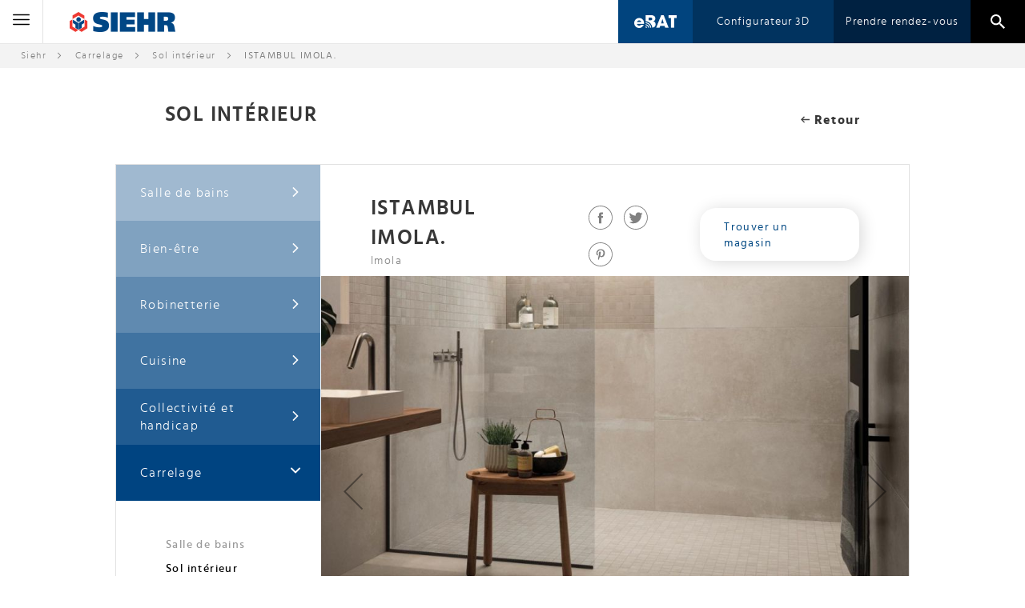

--- FILE ---
content_type: text/html; charset=UTF-8
request_url: https://www.siehr.fr/istambul-imola.html
body_size: 15153
content:
<!doctype html>
<html lang="fr-FR">
    <head prefix="og: http://ogp.me/ns# fb: http://ogp.me/ns/fb# product: http://ogp.me/ns/product#">
        <!-- Google Tag Manager -->
<script>(function(w,d,s,l,i){w[l]=w[l]||[];w[l].push({'gtm.start':
        new Date().getTime(),event:'gtm.js'});var f=d.getElementsByTagName(s)[0],
        j=d.createElement(s),dl=l!='dataLayer'?'&l='+l:'';j.async=true;j.src=
        'https://www.googletagmanager.com/gtm.js?id='+i+dl;f.parentNode.insertBefore(j,f);
    })(window,document,'script','dataLayer','GTM-M87BX4R');</script>
<!-- End Google Tag Manager -->
<script>
    var require = {
        "baseUrl": "https://www.siehr.fr/static/version1741877768/frontend/Siehr/default/fr_FR"
    };
</script>
        <meta charset="utf-8"/>
<meta name="description" content="ISTAMBUL IMOLA. ISTAMBUL IMOLA.
Gr&egrave;s c&eacute;rame &eacute;maill&eacute; rectifi&eacute;.
60 &times; 60 cm.&nbsp;"/>
<meta name="keywords" content="ISTAMBUL IMOLA."/>
<meta name="robots" content="INDEX,FOLLOW"/>
<meta name="viewport" content="width=device-width, initial-scale=1"/>
<title>ISTAMBUL IMOLA.</title>
<link  rel="stylesheet" type="text/css"  media="all" href="https://www.siehr.fr/static/version1741877768/frontend/Siehr/default/fr_FR/mage/calendar.css" />
<link  rel="stylesheet" type="text/css"  media="all" href="https://www.siehr.fr/static/version1741877768/frontend/Siehr/default/fr_FR/css/main.css" />
<link  rel="stylesheet" type="text/css"  media="all" href="https://www.siehr.fr/static/version1741877768/frontend/Siehr/default/fr_FR/mage/gallery/gallery.css" />
<link  rel="stylesheet" type="text/css"  media="print" href="https://www.siehr.fr/static/version1741877768/frontend/Siehr/default/fr_FR/css/print.css" />
<link  rel="icon" sizes="32x32" href="https://www.siehr.fr/static/version1741877768/frontend/Siehr/default/fr_FR/Magento_Theme/favicon.ico" />
<link  rel="icon" type="image/x-icon" href="https://www.siehr.fr/static/version1741877768/frontend/Siehr/default/fr_FR/Magento_Theme/favicon.ico" />
<link  rel="shortcut icon" type="image/x-icon" href="https://www.siehr.fr/static/version1741877768/frontend/Siehr/default/fr_FR/Magento_Theme/favicon.ico" />
<script  type="text/javascript"  src="https://www.siehr.fr/static/version1741877768/frontend/Siehr/default/fr_FR/requirejs/require.js"></script>
<script  type="text/javascript"  src="https://www.siehr.fr/static/version1741877768/frontend/Siehr/default/fr_FR/mage/requirejs/mixins.js"></script>
<script  type="text/javascript"  src="https://www.siehr.fr/static/version1741877768/_requirejs/frontend/Siehr/default/fr_FR/requirejs-config.js"></script>
<script  type="text/javascript"  src="https://www.siehr.fr/static/version1741877768/frontend/Siehr/default/fr_FR/Algolia_AlgoliaSearch/internals/common.js"></script>
<script  type="text/javascript"  src="https://www.siehr.fr/static/version1741877768/frontend/Siehr/default/fr_FR/Algolia_AlgoliaSearch/instantsearch.js"></script>
<script  type="text/javascript"  src="https://www.siehr.fr/static/version1741877768/frontend/Siehr/default/fr_FR/Algolia_AlgoliaSearch/autocomplete.js"></script>
<script  type="text/javascript"  async="async" src="https://www.siehr.fr/static/version1741877768/frontend/Siehr/default/fr_FR/Siehr_Local/js/header.js"></script>
        
<meta property="og:type" content="og:product" />
<meta property="og:title" content="ISTAMBUL IMOLA." />
<meta property="og:image" content="https://www.siehr.fr/media/catalog/product/cache/image/265x265/beff4985b56e3afdbeabfc89641a4582/m/p/mpmkp.jpg" />
<meta property="og:description" content="ISTAMBUL IMOLA. ISTAMBUL IMOLA.
Grès cérame émaillé rectifié.
60 × 60 cm. " />
<meta property="og:url" content="https://www.siehr.fr/carrelage-sol-interieur/istambul-imola.html" />
    <meta property="product:price:amount" content="1"/>
    <meta property="product:price:currency" content="EUR"/>

<script>
    
    window.algoliaConfig = {"instant":{"enabled":false,"selector":".columns","isAddToCartEnabled":true,"addToCartParams":{"action":"https:\/\/www.siehr.fr\/checkout\/cart\/add\/uenc\/aHR0cHM6Ly93d3cuc2llaHIuZnIvaXN0YW1idWwtaW1vbGEuaHRtbA%2C%2C\/","formKey":"cKObPSrrt3kMOgpF"}},"autocomplete":{"enabled":true,"selector":".algolia-search-input","sections":[{"name":"pages","label":"Pages","hitsPerPage":"2"}],"nbOfProductsSuggestions":"6","nbOfCategoriesSuggestions":"2","nbOfQueriesSuggestions":"1000","isDebugEnabled":false},"extensionVersion":"1.4.0","applicationId":"H4VSK8TWZR","indexName":"magento2_siehr_default","apiKey":"YzdlMjYyMGE1OGJmYmI4ODU2NGVlNTMzYmViMmVkZjU0MTZhODI5NjA4NzcxOGQ3YWY5NDViNjgwZDQwM2Q3NXRhZ0ZpbHRlcnM9","facets":[{"attribute":"price","type":"slider","label":"Price"},{"attribute":"categories","type":"conjunctive","label":"Categories"},{"attribute":"color","type":"disjunctive","label":"Colors"}],"areCategoriesInFacets":false,"hitsPerPage":9,"sortingIndices":[{"attribute":"price","sort":"asc","sortLabel":"Lowest price","name":"magento2_siehr_default_products_price_default_asc","label":"Lowest price","ranking":["asc(price.EUR.default)","typo","geo","words","proximity","attribute","exact","custom"]},{"attribute":"price","sort":"desc","sortLabel":"Highest price","name":"magento2_siehr_default_products_price_default_desc","label":"Highest price","ranking":["desc(price.EUR.default)","typo","geo","words","proximity","attribute","exact","custom"]},{"attribute":"created_at","sort":"desc","sortLabel":"Newest first","name":"magento2_siehr_default_products_created_at_desc","label":"Newest first","ranking":["desc(created_at)","typo","geo","words","proximity","attribute","exact","custom"]}],"isSearchPage":false,"isCategoryPage":false,"removeBranding":true,"priceKey":".EUR.default","currencyCode":"EUR","currencySymbol":"\u20ac","maxValuesPerFacet":10,"autofocus":true,"request":{"query":"","refinementKey":"","refinementValue":"","path":"","level":""},"showCatsNotIncludedInNavigation":"1","showSuggestionsOnNoResultsPage":"1","baseUrl":"https:\/\/www.siehr.fr","popularQueries":[],"urls":{"logo":"https:\/\/www.siehr.fr\/static\/version1741877768\/frontend\/Siehr\/default\/fr_FR\/Algolia_AlgoliaSearch\/images\/search-by-algolia.svg"},"analytics":{"enabled":false,"delay":"3000","triggerOnUiInteraction":"1","pushInitialSearch":"0"},"translations":{"to":"\u00e0","or":"ou","go":"Go","popularQueries":"You can try one of the popular search queries","seeAll":"See all products","allDepartments":"All departments","seeIn":"See products in","orIn":"or in","noProducts":"Aucun produit pour la requ\u00eate","noResults":"Aucun r\u00e9sultat","refine":"Refine","selectedFilters":"Selected Filters","clearAll":"Tout Supprimer","previousPage":"Page pr\u00e9c\u00e9dente","nextPage":"Page suivante","searchFor":"Search for products","relevance":"Pertinence","categories":"Cat\u00e9gories","products":"Produits","searchBy":"Search by"}};
</script>

<!--[if lte IE 9]>
<script>
    document.addEventListener("DOMContentLoaded", function() {
        algoliaBundle.$(function () {
            window.algoliaConfig.autofocus = false;
        });
    });
</script>
<![endif]-->
    </head>
    <body data-container="body" data-mage-init='{"loaderAjax": {}, "loader": { "icon": "https://www.siehr.fr/static/version1741877768/frontend/Siehr/default/fr_FR/images/loader-2.gif"}}' itemtype="http://schema.org/Product" itemscope="itemscope" class="catalog-product-view product-istambul-imola categorypath-carrelage-sol-interieur category-carrelage-sol-interieur page-layout-2columns-left">
        <!-- Google Tag Manager (noscript) -->
<noscript><iframe src="https://www.googletagmanager.com/ns.html?id=GTM-M87BX4R"
                  height="0" width="0" style="display:none;visibility:hidden"></iframe></noscript>
<!-- End Google Tag Manager (noscript) -->
    <script>
        require.config({
            deps: [
                'jquery',
                'mage/translate',
                'jquery/jquery-storageapi'
            ],
            callback: function ($) {
                'use strict';

                var dependencies = [],
                    versionObj;

                $.initNamespaceStorage('mage-translation-storage');
                $.initNamespaceStorage('mage-translation-file-version');
                versionObj = $.localStorage.get('mage-translation-file-version');

                if (versionObj.version !== '06c24e0f68b590b3ded278ac7901d603d5683e2d') {
                    dependencies.push(
                        'text!js-translation.json'
                    );

                }

                require.config({
                    deps: dependencies,
                    callback: function (string) {
                        if (typeof string === 'string') {
                            $.mage.translate.add(JSON.parse(string));
                            $.localStorage.set('mage-translation-storage', string);
                            $.localStorage.set(
                                'mage-translation-file-version',
                                {
                                    version: '06c24e0f68b590b3ded278ac7901d603d5683e2d'
                                }
                            );
                        } else {
                            $.mage.translate.add($.localStorage.get('mage-translation-storage'));
                        }
                    }
                });
            }
        });
    </script>

<script type="text/x-magento-init">
    {
        "*": {
            "mage/cookies": {
                "expires": null,
                "path": "/",
                "domain": ".www.siehr.fr",
                "secure": false,
                "lifetime": "3600"
            }
        }
    }
</script>
    <noscript>
        <div class="message global noscript">
            <div class="content">
                <p>
                    <strong>Javascript est désactivé dans votre navigateur.</strong>
                    <span>Pour une meilleure expérience sur notre site, assurez-vous d’activer JavaScript dans votre navigateur.</span>
                </p>
            </div>
        </div>
    </noscript>
<div class="page-wrapper"><header class="page-header"><div class="top-container">
    <a href="#" class="hidden-menu-large">
        <span class="open"><svg version="1.1" id="svg-menu" xmlns="http://www.w3.org/2000/svg" xmlns:xlink="http://www.w3.org/1999/xlink" x="0px" y="0px"
	 viewBox="0 0 53 53" style="enable-background:new 0 0 53 53;" xml:space="preserve" width="21px">
<g>
	<g>
		<path d="M2,13.5h49c1.104,0,2-0.896,2-2s-0.896-2-2-2H2c-1.104,0-2,0.896-2,2S0.896,13.5,2,13.5z"/>
		<path d="M2,28.5h49c1.104,0,2-0.896,2-2s-0.896-2-2-2H2c-1.104,0-2,0.896-2,2S0.896,28.5,2,28.5z"/>
		<path d="M2,43.5h49c1.104,0,2-0.896,2-2s-0.896-2-2-2H2c-1.104,0-2,0.896-2,2S0.896,43.5,2,43.5z"/>
	</g>
</g>
<g>
</g>
<g>
</g>
<g>
</g>
<g>
</g>
<g>
</g>
<g>
</g>
<g>
</g>
<g>
</g>
<g>
</g>
<g>
</g>
<g>
</g>
<g>
</g>
<g>
</g>
<g>
</g>
<g>
</g>
</svg>
</span>
        <span class="close"><svg xmlns="http://www.w3.org/2000/svg" xmlns:xlink="http://www.w3.org/1999/xlink" version="1.1" x="0px" y="0px" viewBox="0 0 31.112 31.112" style="enable-background:new 0 0 31.112 31.112;" xml:space="preserve" width="18px" height="18px">
<polygon points="31.112,1.414 29.698,0 15.556,14.142 1.414,0 0,1.414 14.142,15.556 0,29.698 1.414,31.112 15.556,16.97   29.698,31.112 31.112,29.698 16.97,15.556 " fill="#ffffff"/>
<g>
</g>
<g>
</g>
<g>
</g>
<g>
</g>
<g>
</g>
<g>
</g>
<g>
</g>
<g>
</g>
<g>
</g>
<g>
</g>
<g>
</g>
<g>
</g>
<g>
</g>
<g>
</g>
<g>
</g>
</svg>
</span>
    </a>
    <div class="siehr-mini-logo">
        <a href="https://www.siehr.fr">
            <img src="https://www.siehr.fr/static/version1741877768/frontend/Siehr/default/fr_FR/images/mini-logo.png" srcset="https://www.siehr.fr/static/version1741877768/frontend/Siehr/default/fr_FR/images/mini-logo@2x.png 2x" width="138" height="31" alt="Siehr" />
            <span>siehr</span>
        </a>
    </div>
    <div id="fixed" class="menu-links">
        <ul class="level0">
            <li class="level0 active-menu">
                <a href="https://www.siehr.fr/produits" class="products-menu">
                    <span class="arrow-bg">
                        <svg xmlns="http://www.w3.org/2000/svg" xmlns:xlink="http://www.w3.org/1999/xlink" version="1.1" x="0px" y="0px" width="512px" height="512px" viewBox="0 0 201.458 201.457" style="enable-background:new 0 0 201.458 201.457;" xml:space="preserve">
<g>
	<path d="M193.177,46.233l8.28,8.28L100.734,155.241L0,54.495l8.28-8.279l92.46,92.46L193.177,46.233z" fill="#e2e2e2"/>
</g>
<g>
</g>
<g>
</g>
<g>
</g>
<g>
</g>
<g>
</g>
<g>
</g>
<g>
</g>
<g>
</g>
<g>
</g>
<g>
</g>
<g>
</g>
<g>
</g>
<g>
</g>
<g>
</g>
<g>
</g>
</svg>
                    </span>
                    Produits                </a>
                <span class="show-product-menu-icon">
                    <svg xmlns="http://www.w3.org/2000/svg" xmlns:xlink="http://www.w3.org/1999/xlink" version="1.1" x="0px" y="0px" viewBox="0 0 477.175 477.175" style="enable-background:new 0 0 477.175 477.175;" xml:space="preserve" width="18px" height="18px">
<g>
	<path d="M360.731,229.075l-225.1-225.1c-5.3-5.3-13.8-5.3-19.1,0s-5.3,13.8,0,19.1l215.5,215.5l-215.5,215.5   c-5.3,5.3-5.3,13.8,0,19.1c2.6,2.6,6.1,4,9.5,4c3.4,0,6.9-1.3,9.5-4l225.1-225.1C365.931,242.875,365.931,234.275,360.731,229.075z   " fill="#808080"/>
</g>
<g>
</g>
<g>
</g>
<g>
</g>
<g>
</g>
<g>
</g>
<g>
</g>
<g>
</g>
<g>
</g>
<g>
</g>
<g>
</g>
<g>
</g>
<g>
</g>
<g>
</g>
<g>
</g>
<g>
</g>
</svg>
                </span>
                <a href="#" class="close-menu">
                    <svg xmlns="http://www.w3.org/2000/svg" xmlns:xlink="http://www.w3.org/1999/xlink" version="1.1" x="0px" y="0px" viewBox="0 0 31.112 31.112" style="enable-background:new 0 0 31.112 31.112;" xml:space="preserve" width="18px" height="18px">
<polygon points="31.112,1.414 29.698,0 15.556,14.142 1.414,0 0,1.414 14.142,15.556 0,29.698 1.414,31.112 15.556,16.97   29.698,31.112 31.112,29.698 16.97,15.556 " fill="#ffffff"/>
<g>
</g>
<g>
</g>
<g>
</g>
<g>
</g>
<g>
</g>
<g>
</g>
<g>
</g>
<g>
</g>
<g>
</g>
<g>
</g>
<g>
</g>
<g>
</g>
<g>
</g>
<g>
</g>
<g>
</g>
</svg>
                </a>
                                <ul class="level1">
                                                                    <li class="level1">
                            <a href="https://www.siehr.fr/salle-de-bains" class="got-children">
                                <svg xmlns="http://www.w3.org/2000/svg" xmlns:xlink="http://www.w3.org/1999/xlink" version="1.1" class="svg-right-arrow" x="0px" y="0px" width="12px" viewBox="0 0 97.283 97.283" style="enable-background:new 0 0 97.283 97.283;" xml:space="preserve">
<g>
	<path d="M62.805,83.951l33.894-33.896c0.78-0.781,0.78-2.047,0-2.828L62.805,13.332c-0.781-0.781-2.047-0.781-2.828,0l-9.031,9.03   c-0.375,0.375-0.586,0.883-0.586,1.414c0,0.53,0.211,1.039,0.586,1.414l14.531,14.534H2c-1.104,0-2,0.896-2,2v13.835   c0,1.104,0.896,2,2,2h63.479L50.945,72.091c-0.75,0.75-0.75,2.078,0,2.828l9.031,9.031c0.375,0.375,0.883,0.586,1.414,0.586   C61.92,84.537,62.43,84.326,62.805,83.951z" fill="#004883"/>
</g>
<g>
</g>
<g>
</g>
<g>
</g>
<g>
</g>
<g>
</g>
<g>
</g>
<g>
</g>
<g>
</g>
<g>
</g>
<g>
</g>
<g>
</g>
<g>
</g>
<g>
</g>
<g>
</g>
<g>
</g>
</svg>
                                Salle de bains                            </a>
                            <a href="#" class="close-menu">
                                <svg xmlns="http://www.w3.org/2000/svg" xmlns:xlink="http://www.w3.org/1999/xlink" version="1.1" x="0px" y="0px" viewBox="0 0 31.112 31.112" style="enable-background:new 0 0 31.112 31.112;" xml:space="preserve" width="18px" height="18px">
<polygon points="31.112,1.414 29.698,0 15.556,14.142 1.414,0 0,1.414 14.142,15.556 0,29.698 1.414,31.112 15.556,16.97   29.698,31.112 31.112,29.698 16.97,15.556 " fill="#ffffff"/>
<g>
</g>
<g>
</g>
<g>
</g>
<g>
</g>
<g>
</g>
<g>
</g>
<g>
</g>
<g>
</g>
<g>
</g>
<g>
</g>
<g>
</g>
<g>
</g>
<g>
</g>
<g>
</g>
<g>
</g>
</svg>
                            </a>

                                                            <ul class="level2">
                                                                            <li class="level2">
                                            <a href="https://www.siehr.fr/collections">
                                                <svg xmlns="http://www.w3.org/2000/svg" xmlns:xlink="http://www.w3.org/1999/xlink" version="1.1" class="svg-right-arrow" x="0px" y="0px" width="12px" viewBox="0 0 97.283 97.283" style="enable-background:new 0 0 97.283 97.283;" xml:space="preserve">
<g>
	<path d="M62.805,83.951l33.894-33.896c0.78-0.781,0.78-2.047,0-2.828L62.805,13.332c-0.781-0.781-2.047-0.781-2.828,0l-9.031,9.03   c-0.375,0.375-0.586,0.883-0.586,1.414c0,0.53,0.211,1.039,0.586,1.414l14.531,14.534H2c-1.104,0-2,0.896-2,2v13.835   c0,1.104,0.896,2,2,2h63.479L50.945,72.091c-0.75,0.75-0.75,2.078,0,2.828l9.031,9.031c0.375,0.375,0.883,0.586,1.414,0.586   C61.92,84.537,62.43,84.326,62.805,83.951z" fill="#004883"/>
</g>
<g>
</g>
<g>
</g>
<g>
</g>
<g>
</g>
<g>
</g>
<g>
</g>
<g>
</g>
<g>
</g>
<g>
</g>
<g>
</g>
<g>
</g>
<g>
</g>
<g>
</g>
<g>
</g>
<g>
</g>
</svg>
                                                Collections</a>
                                        </li>
                                                                            <li class="level2">
                                            <a href="https://www.siehr.fr/meubles">
                                                <svg xmlns="http://www.w3.org/2000/svg" xmlns:xlink="http://www.w3.org/1999/xlink" version="1.1" class="svg-right-arrow" x="0px" y="0px" width="12px" viewBox="0 0 97.283 97.283" style="enable-background:new 0 0 97.283 97.283;" xml:space="preserve">
<g>
	<path d="M62.805,83.951l33.894-33.896c0.78-0.781,0.78-2.047,0-2.828L62.805,13.332c-0.781-0.781-2.047-0.781-2.828,0l-9.031,9.03   c-0.375,0.375-0.586,0.883-0.586,1.414c0,0.53,0.211,1.039,0.586,1.414l14.531,14.534H2c-1.104,0-2,0.896-2,2v13.835   c0,1.104,0.896,2,2,2h63.479L50.945,72.091c-0.75,0.75-0.75,2.078,0,2.828l9.031,9.031c0.375,0.375,0.883,0.586,1.414,0.586   C61.92,84.537,62.43,84.326,62.805,83.951z" fill="#004883"/>
</g>
<g>
</g>
<g>
</g>
<g>
</g>
<g>
</g>
<g>
</g>
<g>
</g>
<g>
</g>
<g>
</g>
<g>
</g>
<g>
</g>
<g>
</g>
<g>
</g>
<g>
</g>
<g>
</g>
<g>
</g>
</svg>
                                                Meubles</a>
                                        </li>
                                                                            <li class="level2">
                                            <a href="https://www.siehr.fr/lavabos-vasques">
                                                <svg xmlns="http://www.w3.org/2000/svg" xmlns:xlink="http://www.w3.org/1999/xlink" version="1.1" class="svg-right-arrow" x="0px" y="0px" width="12px" viewBox="0 0 97.283 97.283" style="enable-background:new 0 0 97.283 97.283;" xml:space="preserve">
<g>
	<path d="M62.805,83.951l33.894-33.896c0.78-0.781,0.78-2.047,0-2.828L62.805,13.332c-0.781-0.781-2.047-0.781-2.828,0l-9.031,9.03   c-0.375,0.375-0.586,0.883-0.586,1.414c0,0.53,0.211,1.039,0.586,1.414l14.531,14.534H2c-1.104,0-2,0.896-2,2v13.835   c0,1.104,0.896,2,2,2h63.479L50.945,72.091c-0.75,0.75-0.75,2.078,0,2.828l9.031,9.031c0.375,0.375,0.883,0.586,1.414,0.586   C61.92,84.537,62.43,84.326,62.805,83.951z" fill="#004883"/>
</g>
<g>
</g>
<g>
</g>
<g>
</g>
<g>
</g>
<g>
</g>
<g>
</g>
<g>
</g>
<g>
</g>
<g>
</g>
<g>
</g>
<g>
</g>
<g>
</g>
<g>
</g>
<g>
</g>
<g>
</g>
</svg>
                                                Lavabos / vasques</a>
                                        </li>
                                                                            <li class="level2">
                                            <a href="https://www.siehr.fr/baignoires">
                                                <svg xmlns="http://www.w3.org/2000/svg" xmlns:xlink="http://www.w3.org/1999/xlink" version="1.1" class="svg-right-arrow" x="0px" y="0px" width="12px" viewBox="0 0 97.283 97.283" style="enable-background:new 0 0 97.283 97.283;" xml:space="preserve">
<g>
	<path d="M62.805,83.951l33.894-33.896c0.78-0.781,0.78-2.047,0-2.828L62.805,13.332c-0.781-0.781-2.047-0.781-2.828,0l-9.031,9.03   c-0.375,0.375-0.586,0.883-0.586,1.414c0,0.53,0.211,1.039,0.586,1.414l14.531,14.534H2c-1.104,0-2,0.896-2,2v13.835   c0,1.104,0.896,2,2,2h63.479L50.945,72.091c-0.75,0.75-0.75,2.078,0,2.828l9.031,9.031c0.375,0.375,0.883,0.586,1.414,0.586   C61.92,84.537,62.43,84.326,62.805,83.951z" fill="#004883"/>
</g>
<g>
</g>
<g>
</g>
<g>
</g>
<g>
</g>
<g>
</g>
<g>
</g>
<g>
</g>
<g>
</g>
<g>
</g>
<g>
</g>
<g>
</g>
<g>
</g>
<g>
</g>
<g>
</g>
<g>
</g>
</svg>
                                                Baignoires</a>
                                        </li>
                                                                            <li class="level2">
                                            <a href="https://www.siehr.fr/cabines-douches">
                                                <svg xmlns="http://www.w3.org/2000/svg" xmlns:xlink="http://www.w3.org/1999/xlink" version="1.1" class="svg-right-arrow" x="0px" y="0px" width="12px" viewBox="0 0 97.283 97.283" style="enable-background:new 0 0 97.283 97.283;" xml:space="preserve">
<g>
	<path d="M62.805,83.951l33.894-33.896c0.78-0.781,0.78-2.047,0-2.828L62.805,13.332c-0.781-0.781-2.047-0.781-2.828,0l-9.031,9.03   c-0.375,0.375-0.586,0.883-0.586,1.414c0,0.53,0.211,1.039,0.586,1.414l14.531,14.534H2c-1.104,0-2,0.896-2,2v13.835   c0,1.104,0.896,2,2,2h63.479L50.945,72.091c-0.75,0.75-0.75,2.078,0,2.828l9.031,9.031c0.375,0.375,0.883,0.586,1.414,0.586   C61.92,84.537,62.43,84.326,62.805,83.951z" fill="#004883"/>
</g>
<g>
</g>
<g>
</g>
<g>
</g>
<g>
</g>
<g>
</g>
<g>
</g>
<g>
</g>
<g>
</g>
<g>
</g>
<g>
</g>
<g>
</g>
<g>
</g>
<g>
</g>
<g>
</g>
<g>
</g>
</svg>
                                                Cabines et parois de douches</a>
                                        </li>
                                                                            <li class="level2">
                                            <a href="https://www.siehr.fr/receveurs-douche">
                                                <svg xmlns="http://www.w3.org/2000/svg" xmlns:xlink="http://www.w3.org/1999/xlink" version="1.1" class="svg-right-arrow" x="0px" y="0px" width="12px" viewBox="0 0 97.283 97.283" style="enable-background:new 0 0 97.283 97.283;" xml:space="preserve">
<g>
	<path d="M62.805,83.951l33.894-33.896c0.78-0.781,0.78-2.047,0-2.828L62.805,13.332c-0.781-0.781-2.047-0.781-2.828,0l-9.031,9.03   c-0.375,0.375-0.586,0.883-0.586,1.414c0,0.53,0.211,1.039,0.586,1.414l14.531,14.534H2c-1.104,0-2,0.896-2,2v13.835   c0,1.104,0.896,2,2,2h63.479L50.945,72.091c-0.75,0.75-0.75,2.078,0,2.828l9.031,9.031c0.375,0.375,0.883,0.586,1.414,0.586   C61.92,84.537,62.43,84.326,62.805,83.951z" fill="#004883"/>
</g>
<g>
</g>
<g>
</g>
<g>
</g>
<g>
</g>
<g>
</g>
<g>
</g>
<g>
</g>
<g>
</g>
<g>
</g>
<g>
</g>
<g>
</g>
<g>
</g>
<g>
</g>
<g>
</g>
<g>
</g>
</svg>
                                                Receveurs de douche</a>
                                        </li>
                                                                            <li class="level2">
                                            <a href="https://www.siehr.fr/accessoires-salle-de-bains">
                                                <svg xmlns="http://www.w3.org/2000/svg" xmlns:xlink="http://www.w3.org/1999/xlink" version="1.1" class="svg-right-arrow" x="0px" y="0px" width="12px" viewBox="0 0 97.283 97.283" style="enable-background:new 0 0 97.283 97.283;" xml:space="preserve">
<g>
	<path d="M62.805,83.951l33.894-33.896c0.78-0.781,0.78-2.047,0-2.828L62.805,13.332c-0.781-0.781-2.047-0.781-2.828,0l-9.031,9.03   c-0.375,0.375-0.586,0.883-0.586,1.414c0,0.53,0.211,1.039,0.586,1.414l14.531,14.534H2c-1.104,0-2,0.896-2,2v13.835   c0,1.104,0.896,2,2,2h63.479L50.945,72.091c-0.75,0.75-0.75,2.078,0,2.828l9.031,9.031c0.375,0.375,0.883,0.586,1.414,0.586   C61.92,84.537,62.43,84.326,62.805,83.951z" fill="#004883"/>
</g>
<g>
</g>
<g>
</g>
<g>
</g>
<g>
</g>
<g>
</g>
<g>
</g>
<g>
</g>
<g>
</g>
<g>
</g>
<g>
</g>
<g>
</g>
<g>
</g>
<g>
</g>
<g>
</g>
<g>
</g>
</svg>
                                                Accessoires</a>
                                        </li>
                                                                    </ul>
                                                    </li>
                                                                    <li class="level1">
                            <a href="https://www.siehr.fr/bien-etre" class="got-children">
                                <svg xmlns="http://www.w3.org/2000/svg" xmlns:xlink="http://www.w3.org/1999/xlink" version="1.1" class="svg-right-arrow" x="0px" y="0px" width="12px" viewBox="0 0 97.283 97.283" style="enable-background:new 0 0 97.283 97.283;" xml:space="preserve">
<g>
	<path d="M62.805,83.951l33.894-33.896c0.78-0.781,0.78-2.047,0-2.828L62.805,13.332c-0.781-0.781-2.047-0.781-2.828,0l-9.031,9.03   c-0.375,0.375-0.586,0.883-0.586,1.414c0,0.53,0.211,1.039,0.586,1.414l14.531,14.534H2c-1.104,0-2,0.896-2,2v13.835   c0,1.104,0.896,2,2,2h63.479L50.945,72.091c-0.75,0.75-0.75,2.078,0,2.828l9.031,9.031c0.375,0.375,0.883,0.586,1.414,0.586   C61.92,84.537,62.43,84.326,62.805,83.951z" fill="#004883"/>
</g>
<g>
</g>
<g>
</g>
<g>
</g>
<g>
</g>
<g>
</g>
<g>
</g>
<g>
</g>
<g>
</g>
<g>
</g>
<g>
</g>
<g>
</g>
<g>
</g>
<g>
</g>
<g>
</g>
<g>
</g>
</svg>
                                Bien-être                            </a>
                            <a href="#" class="close-menu">
                                <svg xmlns="http://www.w3.org/2000/svg" xmlns:xlink="http://www.w3.org/1999/xlink" version="1.1" x="0px" y="0px" viewBox="0 0 31.112 31.112" style="enable-background:new 0 0 31.112 31.112;" xml:space="preserve" width="18px" height="18px">
<polygon points="31.112,1.414 29.698,0 15.556,14.142 1.414,0 0,1.414 14.142,15.556 0,29.698 1.414,31.112 15.556,16.97   29.698,31.112 31.112,29.698 16.97,15.556 " fill="#ffffff"/>
<g>
</g>
<g>
</g>
<g>
</g>
<g>
</g>
<g>
</g>
<g>
</g>
<g>
</g>
<g>
</g>
<g>
</g>
<g>
</g>
<g>
</g>
<g>
</g>
<g>
</g>
<g>
</g>
<g>
</g>
</svg>
                            </a>

                                                            <ul class="level2">
                                                                            <li class="level2">
                                            <a href="https://www.siehr.fr/spa">
                                                <svg xmlns="http://www.w3.org/2000/svg" xmlns:xlink="http://www.w3.org/1999/xlink" version="1.1" class="svg-right-arrow" x="0px" y="0px" width="12px" viewBox="0 0 97.283 97.283" style="enable-background:new 0 0 97.283 97.283;" xml:space="preserve">
<g>
	<path d="M62.805,83.951l33.894-33.896c0.78-0.781,0.78-2.047,0-2.828L62.805,13.332c-0.781-0.781-2.047-0.781-2.828,0l-9.031,9.03   c-0.375,0.375-0.586,0.883-0.586,1.414c0,0.53,0.211,1.039,0.586,1.414l14.531,14.534H2c-1.104,0-2,0.896-2,2v13.835   c0,1.104,0.896,2,2,2h63.479L50.945,72.091c-0.75,0.75-0.75,2.078,0,2.828l9.031,9.031c0.375,0.375,0.883,0.586,1.414,0.586   C61.92,84.537,62.43,84.326,62.805,83.951z" fill="#004883"/>
</g>
<g>
</g>
<g>
</g>
<g>
</g>
<g>
</g>
<g>
</g>
<g>
</g>
<g>
</g>
<g>
</g>
<g>
</g>
<g>
</g>
<g>
</g>
<g>
</g>
<g>
</g>
<g>
</g>
<g>
</g>
</svg>
                                                Spa</a>
                                        </li>
                                                                            <li class="level2">
                                            <a href="https://www.siehr.fr/balneotherapie">
                                                <svg xmlns="http://www.w3.org/2000/svg" xmlns:xlink="http://www.w3.org/1999/xlink" version="1.1" class="svg-right-arrow" x="0px" y="0px" width="12px" viewBox="0 0 97.283 97.283" style="enable-background:new 0 0 97.283 97.283;" xml:space="preserve">
<g>
	<path d="M62.805,83.951l33.894-33.896c0.78-0.781,0.78-2.047,0-2.828L62.805,13.332c-0.781-0.781-2.047-0.781-2.828,0l-9.031,9.03   c-0.375,0.375-0.586,0.883-0.586,1.414c0,0.53,0.211,1.039,0.586,1.414l14.531,14.534H2c-1.104,0-2,0.896-2,2v13.835   c0,1.104,0.896,2,2,2h63.479L50.945,72.091c-0.75,0.75-0.75,2.078,0,2.828l9.031,9.031c0.375,0.375,0.883,0.586,1.414,0.586   C61.92,84.537,62.43,84.326,62.805,83.951z" fill="#004883"/>
</g>
<g>
</g>
<g>
</g>
<g>
</g>
<g>
</g>
<g>
</g>
<g>
</g>
<g>
</g>
<g>
</g>
<g>
</g>
<g>
</g>
<g>
</g>
<g>
</g>
<g>
</g>
<g>
</g>
<g>
</g>
</svg>
                                                Balnéothérapie</a>
                                        </li>
                                                                            <li class="level2">
                                            <a href="https://www.siehr.fr/hammam">
                                                <svg xmlns="http://www.w3.org/2000/svg" xmlns:xlink="http://www.w3.org/1999/xlink" version="1.1" class="svg-right-arrow" x="0px" y="0px" width="12px" viewBox="0 0 97.283 97.283" style="enable-background:new 0 0 97.283 97.283;" xml:space="preserve">
<g>
	<path d="M62.805,83.951l33.894-33.896c0.78-0.781,0.78-2.047,0-2.828L62.805,13.332c-0.781-0.781-2.047-0.781-2.828,0l-9.031,9.03   c-0.375,0.375-0.586,0.883-0.586,1.414c0,0.53,0.211,1.039,0.586,1.414l14.531,14.534H2c-1.104,0-2,0.896-2,2v13.835   c0,1.104,0.896,2,2,2h63.479L50.945,72.091c-0.75,0.75-0.75,2.078,0,2.828l9.031,9.031c0.375,0.375,0.883,0.586,1.414,0.586   C61.92,84.537,62.43,84.326,62.805,83.951z" fill="#004883"/>
</g>
<g>
</g>
<g>
</g>
<g>
</g>
<g>
</g>
<g>
</g>
<g>
</g>
<g>
</g>
<g>
</g>
<g>
</g>
<g>
</g>
<g>
</g>
<g>
</g>
<g>
</g>
<g>
</g>
<g>
</g>
</svg>
                                                Hammam</a>
                                        </li>
                                                                            <li class="level2">
                                            <a href="https://www.siehr.fr/sauna">
                                                <svg xmlns="http://www.w3.org/2000/svg" xmlns:xlink="http://www.w3.org/1999/xlink" version="1.1" class="svg-right-arrow" x="0px" y="0px" width="12px" viewBox="0 0 97.283 97.283" style="enable-background:new 0 0 97.283 97.283;" xml:space="preserve">
<g>
	<path d="M62.805,83.951l33.894-33.896c0.78-0.781,0.78-2.047,0-2.828L62.805,13.332c-0.781-0.781-2.047-0.781-2.828,0l-9.031,9.03   c-0.375,0.375-0.586,0.883-0.586,1.414c0,0.53,0.211,1.039,0.586,1.414l14.531,14.534H2c-1.104,0-2,0.896-2,2v13.835   c0,1.104,0.896,2,2,2h63.479L50.945,72.091c-0.75,0.75-0.75,2.078,0,2.828l9.031,9.031c0.375,0.375,0.883,0.586,1.414,0.586   C61.92,84.537,62.43,84.326,62.805,83.951z" fill="#004883"/>
</g>
<g>
</g>
<g>
</g>
<g>
</g>
<g>
</g>
<g>
</g>
<g>
</g>
<g>
</g>
<g>
</g>
<g>
</g>
<g>
</g>
<g>
</g>
<g>
</g>
<g>
</g>
<g>
</g>
<g>
</g>
</svg>
                                                Sauna</a>
                                        </li>
                                                                    </ul>
                                                    </li>
                                                                    <li class="level1">
                            <a href="https://www.siehr.fr/robinetterie" class="got-children">
                                <svg xmlns="http://www.w3.org/2000/svg" xmlns:xlink="http://www.w3.org/1999/xlink" version="1.1" class="svg-right-arrow" x="0px" y="0px" width="12px" viewBox="0 0 97.283 97.283" style="enable-background:new 0 0 97.283 97.283;" xml:space="preserve">
<g>
	<path d="M62.805,83.951l33.894-33.896c0.78-0.781,0.78-2.047,0-2.828L62.805,13.332c-0.781-0.781-2.047-0.781-2.828,0l-9.031,9.03   c-0.375,0.375-0.586,0.883-0.586,1.414c0,0.53,0.211,1.039,0.586,1.414l14.531,14.534H2c-1.104,0-2,0.896-2,2v13.835   c0,1.104,0.896,2,2,2h63.479L50.945,72.091c-0.75,0.75-0.75,2.078,0,2.828l9.031,9.031c0.375,0.375,0.883,0.586,1.414,0.586   C61.92,84.537,62.43,84.326,62.805,83.951z" fill="#004883"/>
</g>
<g>
</g>
<g>
</g>
<g>
</g>
<g>
</g>
<g>
</g>
<g>
</g>
<g>
</g>
<g>
</g>
<g>
</g>
<g>
</g>
<g>
</g>
<g>
</g>
<g>
</g>
<g>
</g>
<g>
</g>
</svg>
                                Robinetterie                            </a>
                            <a href="#" class="close-menu">
                                <svg xmlns="http://www.w3.org/2000/svg" xmlns:xlink="http://www.w3.org/1999/xlink" version="1.1" x="0px" y="0px" viewBox="0 0 31.112 31.112" style="enable-background:new 0 0 31.112 31.112;" xml:space="preserve" width="18px" height="18px">
<polygon points="31.112,1.414 29.698,0 15.556,14.142 1.414,0 0,1.414 14.142,15.556 0,29.698 1.414,31.112 15.556,16.97   29.698,31.112 31.112,29.698 16.97,15.556 " fill="#ffffff"/>
<g>
</g>
<g>
</g>
<g>
</g>
<g>
</g>
<g>
</g>
<g>
</g>
<g>
</g>
<g>
</g>
<g>
</g>
<g>
</g>
<g>
</g>
<g>
</g>
<g>
</g>
<g>
</g>
<g>
</g>
</svg>
                            </a>

                                                            <ul class="level2">
                                                                            <li class="level2">
                                            <a href="https://www.siehr.fr/lavabo-vasque">
                                                <svg xmlns="http://www.w3.org/2000/svg" xmlns:xlink="http://www.w3.org/1999/xlink" version="1.1" class="svg-right-arrow" x="0px" y="0px" width="12px" viewBox="0 0 97.283 97.283" style="enable-background:new 0 0 97.283 97.283;" xml:space="preserve">
<g>
	<path d="M62.805,83.951l33.894-33.896c0.78-0.781,0.78-2.047,0-2.828L62.805,13.332c-0.781-0.781-2.047-0.781-2.828,0l-9.031,9.03   c-0.375,0.375-0.586,0.883-0.586,1.414c0,0.53,0.211,1.039,0.586,1.414l14.531,14.534H2c-1.104,0-2,0.896-2,2v13.835   c0,1.104,0.896,2,2,2h63.479L50.945,72.091c-0.75,0.75-0.75,2.078,0,2.828l9.031,9.031c0.375,0.375,0.883,0.586,1.414,0.586   C61.92,84.537,62.43,84.326,62.805,83.951z" fill="#004883"/>
</g>
<g>
</g>
<g>
</g>
<g>
</g>
<g>
</g>
<g>
</g>
<g>
</g>
<g>
</g>
<g>
</g>
<g>
</g>
<g>
</g>
<g>
</g>
<g>
</g>
<g>
</g>
<g>
</g>
<g>
</g>
</svg>
                                                Lavabo - vasque</a>
                                        </li>
                                                                            <li class="level2">
                                            <a href="https://www.siehr.fr/douche">
                                                <svg xmlns="http://www.w3.org/2000/svg" xmlns:xlink="http://www.w3.org/1999/xlink" version="1.1" class="svg-right-arrow" x="0px" y="0px" width="12px" viewBox="0 0 97.283 97.283" style="enable-background:new 0 0 97.283 97.283;" xml:space="preserve">
<g>
	<path d="M62.805,83.951l33.894-33.896c0.78-0.781,0.78-2.047,0-2.828L62.805,13.332c-0.781-0.781-2.047-0.781-2.828,0l-9.031,9.03   c-0.375,0.375-0.586,0.883-0.586,1.414c0,0.53,0.211,1.039,0.586,1.414l14.531,14.534H2c-1.104,0-2,0.896-2,2v13.835   c0,1.104,0.896,2,2,2h63.479L50.945,72.091c-0.75,0.75-0.75,2.078,0,2.828l9.031,9.031c0.375,0.375,0.883,0.586,1.414,0.586   C61.92,84.537,62.43,84.326,62.805,83.951z" fill="#004883"/>
</g>
<g>
</g>
<g>
</g>
<g>
</g>
<g>
</g>
<g>
</g>
<g>
</g>
<g>
</g>
<g>
</g>
<g>
</g>
<g>
</g>
<g>
</g>
<g>
</g>
<g>
</g>
<g>
</g>
<g>
</g>
</svg>
                                                Douche</a>
                                        </li>
                                                                            <li class="level2">
                                            <a href="https://www.siehr.fr/bain-douche">
                                                <svg xmlns="http://www.w3.org/2000/svg" xmlns:xlink="http://www.w3.org/1999/xlink" version="1.1" class="svg-right-arrow" x="0px" y="0px" width="12px" viewBox="0 0 97.283 97.283" style="enable-background:new 0 0 97.283 97.283;" xml:space="preserve">
<g>
	<path d="M62.805,83.951l33.894-33.896c0.78-0.781,0.78-2.047,0-2.828L62.805,13.332c-0.781-0.781-2.047-0.781-2.828,0l-9.031,9.03   c-0.375,0.375-0.586,0.883-0.586,1.414c0,0.53,0.211,1.039,0.586,1.414l14.531,14.534H2c-1.104,0-2,0.896-2,2v13.835   c0,1.104,0.896,2,2,2h63.479L50.945,72.091c-0.75,0.75-0.75,2.078,0,2.828l9.031,9.031c0.375,0.375,0.883,0.586,1.414,0.586   C61.92,84.537,62.43,84.326,62.805,83.951z" fill="#004883"/>
</g>
<g>
</g>
<g>
</g>
<g>
</g>
<g>
</g>
<g>
</g>
<g>
</g>
<g>
</g>
<g>
</g>
<g>
</g>
<g>
</g>
<g>
</g>
<g>
</g>
<g>
</g>
<g>
</g>
<g>
</g>
</svg>
                                                Bain - douche</a>
                                        </li>
                                                                            <li class="level2">
                                            <a href="https://www.siehr.fr/hydrotherapie">
                                                <svg xmlns="http://www.w3.org/2000/svg" xmlns:xlink="http://www.w3.org/1999/xlink" version="1.1" class="svg-right-arrow" x="0px" y="0px" width="12px" viewBox="0 0 97.283 97.283" style="enable-background:new 0 0 97.283 97.283;" xml:space="preserve">
<g>
	<path d="M62.805,83.951l33.894-33.896c0.78-0.781,0.78-2.047,0-2.828L62.805,13.332c-0.781-0.781-2.047-0.781-2.828,0l-9.031,9.03   c-0.375,0.375-0.586,0.883-0.586,1.414c0,0.53,0.211,1.039,0.586,1.414l14.531,14.534H2c-1.104,0-2,0.896-2,2v13.835   c0,1.104,0.896,2,2,2h63.479L50.945,72.091c-0.75,0.75-0.75,2.078,0,2.828l9.031,9.031c0.375,0.375,0.883,0.586,1.414,0.586   C61.92,84.537,62.43,84.326,62.805,83.951z" fill="#004883"/>
</g>
<g>
</g>
<g>
</g>
<g>
</g>
<g>
</g>
<g>
</g>
<g>
</g>
<g>
</g>
<g>
</g>
<g>
</g>
<g>
</g>
<g>
</g>
<g>
</g>
<g>
</g>
<g>
</g>
<g>
</g>
</svg>
                                                Hydrothérapie</a>
                                        </li>
                                                                            <li class="level2">
                                            <a href="https://www.siehr.fr/traitement-de-l-eau">
                                                <svg xmlns="http://www.w3.org/2000/svg" xmlns:xlink="http://www.w3.org/1999/xlink" version="1.1" class="svg-right-arrow" x="0px" y="0px" width="12px" viewBox="0 0 97.283 97.283" style="enable-background:new 0 0 97.283 97.283;" xml:space="preserve">
<g>
	<path d="M62.805,83.951l33.894-33.896c0.78-0.781,0.78-2.047,0-2.828L62.805,13.332c-0.781-0.781-2.047-0.781-2.828,0l-9.031,9.03   c-0.375,0.375-0.586,0.883-0.586,1.414c0,0.53,0.211,1.039,0.586,1.414l14.531,14.534H2c-1.104,0-2,0.896-2,2v13.835   c0,1.104,0.896,2,2,2h63.479L50.945,72.091c-0.75,0.75-0.75,2.078,0,2.828l9.031,9.031c0.375,0.375,0.883,0.586,1.414,0.586   C61.92,84.537,62.43,84.326,62.805,83.951z" fill="#004883"/>
</g>
<g>
</g>
<g>
</g>
<g>
</g>
<g>
</g>
<g>
</g>
<g>
</g>
<g>
</g>
<g>
</g>
<g>
</g>
<g>
</g>
<g>
</g>
<g>
</g>
<g>
</g>
<g>
</g>
<g>
</g>
</svg>
                                                Traitement de l'eau</a>
                                        </li>
                                                                    </ul>
                                                    </li>
                                                                    <li class="level1">
                            <a href="https://www.siehr.fr/cuisine" class="got-children">
                                <svg xmlns="http://www.w3.org/2000/svg" xmlns:xlink="http://www.w3.org/1999/xlink" version="1.1" class="svg-right-arrow" x="0px" y="0px" width="12px" viewBox="0 0 97.283 97.283" style="enable-background:new 0 0 97.283 97.283;" xml:space="preserve">
<g>
	<path d="M62.805,83.951l33.894-33.896c0.78-0.781,0.78-2.047,0-2.828L62.805,13.332c-0.781-0.781-2.047-0.781-2.828,0l-9.031,9.03   c-0.375,0.375-0.586,0.883-0.586,1.414c0,0.53,0.211,1.039,0.586,1.414l14.531,14.534H2c-1.104,0-2,0.896-2,2v13.835   c0,1.104,0.896,2,2,2h63.479L50.945,72.091c-0.75,0.75-0.75,2.078,0,2.828l9.031,9.031c0.375,0.375,0.883,0.586,1.414,0.586   C61.92,84.537,62.43,84.326,62.805,83.951z" fill="#004883"/>
</g>
<g>
</g>
<g>
</g>
<g>
</g>
<g>
</g>
<g>
</g>
<g>
</g>
<g>
</g>
<g>
</g>
<g>
</g>
<g>
</g>
<g>
</g>
<g>
</g>
<g>
</g>
<g>
</g>
<g>
</g>
</svg>
                                Cuisine                            </a>
                            <a href="#" class="close-menu">
                                <svg xmlns="http://www.w3.org/2000/svg" xmlns:xlink="http://www.w3.org/1999/xlink" version="1.1" x="0px" y="0px" viewBox="0 0 31.112 31.112" style="enable-background:new 0 0 31.112 31.112;" xml:space="preserve" width="18px" height="18px">
<polygon points="31.112,1.414 29.698,0 15.556,14.142 1.414,0 0,1.414 14.142,15.556 0,29.698 1.414,31.112 15.556,16.97   29.698,31.112 31.112,29.698 16.97,15.556 " fill="#ffffff"/>
<g>
</g>
<g>
</g>
<g>
</g>
<g>
</g>
<g>
</g>
<g>
</g>
<g>
</g>
<g>
</g>
<g>
</g>
<g>
</g>
<g>
</g>
<g>
</g>
<g>
</g>
<g>
</g>
<g>
</g>
</svg>
                            </a>

                                                            <ul class="level2">
                                                                            <li class="level2">
                                            <a href="https://www.siehr.fr/cuisine-robinetterie">
                                                <svg xmlns="http://www.w3.org/2000/svg" xmlns:xlink="http://www.w3.org/1999/xlink" version="1.1" class="svg-right-arrow" x="0px" y="0px" width="12px" viewBox="0 0 97.283 97.283" style="enable-background:new 0 0 97.283 97.283;" xml:space="preserve">
<g>
	<path d="M62.805,83.951l33.894-33.896c0.78-0.781,0.78-2.047,0-2.828L62.805,13.332c-0.781-0.781-2.047-0.781-2.828,0l-9.031,9.03   c-0.375,0.375-0.586,0.883-0.586,1.414c0,0.53,0.211,1.039,0.586,1.414l14.531,14.534H2c-1.104,0-2,0.896-2,2v13.835   c0,1.104,0.896,2,2,2h63.479L50.945,72.091c-0.75,0.75-0.75,2.078,0,2.828l9.031,9.031c0.375,0.375,0.883,0.586,1.414,0.586   C61.92,84.537,62.43,84.326,62.805,83.951z" fill="#004883"/>
</g>
<g>
</g>
<g>
</g>
<g>
</g>
<g>
</g>
<g>
</g>
<g>
</g>
<g>
</g>
<g>
</g>
<g>
</g>
<g>
</g>
<g>
</g>
<g>
</g>
<g>
</g>
<g>
</g>
<g>
</g>
</svg>
                                                Robinetterie</a>
                                        </li>
                                                                            <li class="level2">
                                            <a href="https://www.siehr.fr/cuisine-eviers">
                                                <svg xmlns="http://www.w3.org/2000/svg" xmlns:xlink="http://www.w3.org/1999/xlink" version="1.1" class="svg-right-arrow" x="0px" y="0px" width="12px" viewBox="0 0 97.283 97.283" style="enable-background:new 0 0 97.283 97.283;" xml:space="preserve">
<g>
	<path d="M62.805,83.951l33.894-33.896c0.78-0.781,0.78-2.047,0-2.828L62.805,13.332c-0.781-0.781-2.047-0.781-2.828,0l-9.031,9.03   c-0.375,0.375-0.586,0.883-0.586,1.414c0,0.53,0.211,1.039,0.586,1.414l14.531,14.534H2c-1.104,0-2,0.896-2,2v13.835   c0,1.104,0.896,2,2,2h63.479L50.945,72.091c-0.75,0.75-0.75,2.078,0,2.828l9.031,9.031c0.375,0.375,0.883,0.586,1.414,0.586   C61.92,84.537,62.43,84.326,62.805,83.951z" fill="#004883"/>
</g>
<g>
</g>
<g>
</g>
<g>
</g>
<g>
</g>
<g>
</g>
<g>
</g>
<g>
</g>
<g>
</g>
<g>
</g>
<g>
</g>
<g>
</g>
<g>
</g>
<g>
</g>
<g>
</g>
<g>
</g>
</svg>
                                                Eviers</a>
                                        </li>
                                                                    </ul>
                                                    </li>
                                                                    <li class="level1">
                            <a href="https://www.siehr.fr/collectivite-et-handicap" class="got-children">
                                <svg xmlns="http://www.w3.org/2000/svg" xmlns:xlink="http://www.w3.org/1999/xlink" version="1.1" class="svg-right-arrow" x="0px" y="0px" width="12px" viewBox="0 0 97.283 97.283" style="enable-background:new 0 0 97.283 97.283;" xml:space="preserve">
<g>
	<path d="M62.805,83.951l33.894-33.896c0.78-0.781,0.78-2.047,0-2.828L62.805,13.332c-0.781-0.781-2.047-0.781-2.828,0l-9.031,9.03   c-0.375,0.375-0.586,0.883-0.586,1.414c0,0.53,0.211,1.039,0.586,1.414l14.531,14.534H2c-1.104,0-2,0.896-2,2v13.835   c0,1.104,0.896,2,2,2h63.479L50.945,72.091c-0.75,0.75-0.75,2.078,0,2.828l9.031,9.031c0.375,0.375,0.883,0.586,1.414,0.586   C61.92,84.537,62.43,84.326,62.805,83.951z" fill="#004883"/>
</g>
<g>
</g>
<g>
</g>
<g>
</g>
<g>
</g>
<g>
</g>
<g>
</g>
<g>
</g>
<g>
</g>
<g>
</g>
<g>
</g>
<g>
</g>
<g>
</g>
<g>
</g>
<g>
</g>
<g>
</g>
</svg>
                                Collectivité et handicap                            </a>
                            <a href="#" class="close-menu">
                                <svg xmlns="http://www.w3.org/2000/svg" xmlns:xlink="http://www.w3.org/1999/xlink" version="1.1" x="0px" y="0px" viewBox="0 0 31.112 31.112" style="enable-background:new 0 0 31.112 31.112;" xml:space="preserve" width="18px" height="18px">
<polygon points="31.112,1.414 29.698,0 15.556,14.142 1.414,0 0,1.414 14.142,15.556 0,29.698 1.414,31.112 15.556,16.97   29.698,31.112 31.112,29.698 16.97,15.556 " fill="#ffffff"/>
<g>
</g>
<g>
</g>
<g>
</g>
<g>
</g>
<g>
</g>
<g>
</g>
<g>
</g>
<g>
</g>
<g>
</g>
<g>
</g>
<g>
</g>
<g>
</g>
<g>
</g>
<g>
</g>
<g>
</g>
</svg>
                            </a>

                                                            <ul class="level2">
                                                                            <li class="level2">
                                            <a href="https://www.siehr.fr/salle-de-bain-pmr">
                                                <svg xmlns="http://www.w3.org/2000/svg" xmlns:xlink="http://www.w3.org/1999/xlink" version="1.1" class="svg-right-arrow" x="0px" y="0px" width="12px" viewBox="0 0 97.283 97.283" style="enable-background:new 0 0 97.283 97.283;" xml:space="preserve">
<g>
	<path d="M62.805,83.951l33.894-33.896c0.78-0.781,0.78-2.047,0-2.828L62.805,13.332c-0.781-0.781-2.047-0.781-2.828,0l-9.031,9.03   c-0.375,0.375-0.586,0.883-0.586,1.414c0,0.53,0.211,1.039,0.586,1.414l14.531,14.534H2c-1.104,0-2,0.896-2,2v13.835   c0,1.104,0.896,2,2,2h63.479L50.945,72.091c-0.75,0.75-0.75,2.078,0,2.828l9.031,9.031c0.375,0.375,0.883,0.586,1.414,0.586   C61.92,84.537,62.43,84.326,62.805,83.951z" fill="#004883"/>
</g>
<g>
</g>
<g>
</g>
<g>
</g>
<g>
</g>
<g>
</g>
<g>
</g>
<g>
</g>
<g>
</g>
<g>
</g>
<g>
</g>
<g>
</g>
<g>
</g>
<g>
</g>
<g>
</g>
<g>
</g>
</svg>
                                                Salle de bain PMR</a>
                                        </li>
                                                                            <li class="level2">
                                            <a href="https://www.siehr.fr/collectivites">
                                                <svg xmlns="http://www.w3.org/2000/svg" xmlns:xlink="http://www.w3.org/1999/xlink" version="1.1" class="svg-right-arrow" x="0px" y="0px" width="12px" viewBox="0 0 97.283 97.283" style="enable-background:new 0 0 97.283 97.283;" xml:space="preserve">
<g>
	<path d="M62.805,83.951l33.894-33.896c0.78-0.781,0.78-2.047,0-2.828L62.805,13.332c-0.781-0.781-2.047-0.781-2.828,0l-9.031,9.03   c-0.375,0.375-0.586,0.883-0.586,1.414c0,0.53,0.211,1.039,0.586,1.414l14.531,14.534H2c-1.104,0-2,0.896-2,2v13.835   c0,1.104,0.896,2,2,2h63.479L50.945,72.091c-0.75,0.75-0.75,2.078,0,2.828l9.031,9.031c0.375,0.375,0.883,0.586,1.414,0.586   C61.92,84.537,62.43,84.326,62.805,83.951z" fill="#004883"/>
</g>
<g>
</g>
<g>
</g>
<g>
</g>
<g>
</g>
<g>
</g>
<g>
</g>
<g>
</g>
<g>
</g>
<g>
</g>
<g>
</g>
<g>
</g>
<g>
</g>
<g>
</g>
<g>
</g>
<g>
</g>
</svg>
                                                Collectivités</a>
                                        </li>
                                                                    </ul>
                                                    </li>
                                                                    <li class="level1">
                            <a href="https://www.siehr.fr/carrelage" class="got-children">
                                <svg xmlns="http://www.w3.org/2000/svg" xmlns:xlink="http://www.w3.org/1999/xlink" version="1.1" class="svg-right-arrow" x="0px" y="0px" width="12px" viewBox="0 0 97.283 97.283" style="enable-background:new 0 0 97.283 97.283;" xml:space="preserve">
<g>
	<path d="M62.805,83.951l33.894-33.896c0.78-0.781,0.78-2.047,0-2.828L62.805,13.332c-0.781-0.781-2.047-0.781-2.828,0l-9.031,9.03   c-0.375,0.375-0.586,0.883-0.586,1.414c0,0.53,0.211,1.039,0.586,1.414l14.531,14.534H2c-1.104,0-2,0.896-2,2v13.835   c0,1.104,0.896,2,2,2h63.479L50.945,72.091c-0.75,0.75-0.75,2.078,0,2.828l9.031,9.031c0.375,0.375,0.883,0.586,1.414,0.586   C61.92,84.537,62.43,84.326,62.805,83.951z" fill="#004883"/>
</g>
<g>
</g>
<g>
</g>
<g>
</g>
<g>
</g>
<g>
</g>
<g>
</g>
<g>
</g>
<g>
</g>
<g>
</g>
<g>
</g>
<g>
</g>
<g>
</g>
<g>
</g>
<g>
</g>
<g>
</g>
</svg>
                                Carrelage                            </a>
                            <a href="#" class="close-menu">
                                <svg xmlns="http://www.w3.org/2000/svg" xmlns:xlink="http://www.w3.org/1999/xlink" version="1.1" x="0px" y="0px" viewBox="0 0 31.112 31.112" style="enable-background:new 0 0 31.112 31.112;" xml:space="preserve" width="18px" height="18px">
<polygon points="31.112,1.414 29.698,0 15.556,14.142 1.414,0 0,1.414 14.142,15.556 0,29.698 1.414,31.112 15.556,16.97   29.698,31.112 31.112,29.698 16.97,15.556 " fill="#ffffff"/>
<g>
</g>
<g>
</g>
<g>
</g>
<g>
</g>
<g>
</g>
<g>
</g>
<g>
</g>
<g>
</g>
<g>
</g>
<g>
</g>
<g>
</g>
<g>
</g>
<g>
</g>
<g>
</g>
<g>
</g>
</svg>
                            </a>

                                                            <ul class="level2">
                                                                            <li class="level2">
                                            <a href="https://www.siehr.fr/carrelage-salle-de-bains">
                                                <svg xmlns="http://www.w3.org/2000/svg" xmlns:xlink="http://www.w3.org/1999/xlink" version="1.1" class="svg-right-arrow" x="0px" y="0px" width="12px" viewBox="0 0 97.283 97.283" style="enable-background:new 0 0 97.283 97.283;" xml:space="preserve">
<g>
	<path d="M62.805,83.951l33.894-33.896c0.78-0.781,0.78-2.047,0-2.828L62.805,13.332c-0.781-0.781-2.047-0.781-2.828,0l-9.031,9.03   c-0.375,0.375-0.586,0.883-0.586,1.414c0,0.53,0.211,1.039,0.586,1.414l14.531,14.534H2c-1.104,0-2,0.896-2,2v13.835   c0,1.104,0.896,2,2,2h63.479L50.945,72.091c-0.75,0.75-0.75,2.078,0,2.828l9.031,9.031c0.375,0.375,0.883,0.586,1.414,0.586   C61.92,84.537,62.43,84.326,62.805,83.951z" fill="#004883"/>
</g>
<g>
</g>
<g>
</g>
<g>
</g>
<g>
</g>
<g>
</g>
<g>
</g>
<g>
</g>
<g>
</g>
<g>
</g>
<g>
</g>
<g>
</g>
<g>
</g>
<g>
</g>
<g>
</g>
<g>
</g>
</svg>
                                                Salle de bains</a>
                                        </li>
                                                                            <li class="level2">
                                            <a href="https://www.siehr.fr/carrelage-sol-interieur">
                                                <svg xmlns="http://www.w3.org/2000/svg" xmlns:xlink="http://www.w3.org/1999/xlink" version="1.1" class="svg-right-arrow" x="0px" y="0px" width="12px" viewBox="0 0 97.283 97.283" style="enable-background:new 0 0 97.283 97.283;" xml:space="preserve">
<g>
	<path d="M62.805,83.951l33.894-33.896c0.78-0.781,0.78-2.047,0-2.828L62.805,13.332c-0.781-0.781-2.047-0.781-2.828,0l-9.031,9.03   c-0.375,0.375-0.586,0.883-0.586,1.414c0,0.53,0.211,1.039,0.586,1.414l14.531,14.534H2c-1.104,0-2,0.896-2,2v13.835   c0,1.104,0.896,2,2,2h63.479L50.945,72.091c-0.75,0.75-0.75,2.078,0,2.828l9.031,9.031c0.375,0.375,0.883,0.586,1.414,0.586   C61.92,84.537,62.43,84.326,62.805,83.951z" fill="#004883"/>
</g>
<g>
</g>
<g>
</g>
<g>
</g>
<g>
</g>
<g>
</g>
<g>
</g>
<g>
</g>
<g>
</g>
<g>
</g>
<g>
</g>
<g>
</g>
<g>
</g>
<g>
</g>
<g>
</g>
<g>
</g>
</svg>
                                                Sol intérieur</a>
                                        </li>
                                                                            <li class="level2">
                                            <a href="https://www.siehr.fr/carrelage-sol-exterieur">
                                                <svg xmlns="http://www.w3.org/2000/svg" xmlns:xlink="http://www.w3.org/1999/xlink" version="1.1" class="svg-right-arrow" x="0px" y="0px" width="12px" viewBox="0 0 97.283 97.283" style="enable-background:new 0 0 97.283 97.283;" xml:space="preserve">
<g>
	<path d="M62.805,83.951l33.894-33.896c0.78-0.781,0.78-2.047,0-2.828L62.805,13.332c-0.781-0.781-2.047-0.781-2.828,0l-9.031,9.03   c-0.375,0.375-0.586,0.883-0.586,1.414c0,0.53,0.211,1.039,0.586,1.414l14.531,14.534H2c-1.104,0-2,0.896-2,2v13.835   c0,1.104,0.896,2,2,2h63.479L50.945,72.091c-0.75,0.75-0.75,2.078,0,2.828l9.031,9.031c0.375,0.375,0.883,0.586,1.414,0.586   C61.92,84.537,62.43,84.326,62.805,83.951z" fill="#004883"/>
</g>
<g>
</g>
<g>
</g>
<g>
</g>
<g>
</g>
<g>
</g>
<g>
</g>
<g>
</g>
<g>
</g>
<g>
</g>
<g>
</g>
<g>
</g>
<g>
</g>
<g>
</g>
<g>
</g>
<g>
</g>
</svg>
                                                Sol extérieur</a>
                                        </li>
                                                                    </ul>
                                                    </li>
                                                                    <li class="level1">
                            <a href="https://www.siehr.fr/eclairage" class="no-children">
                                <svg xmlns="http://www.w3.org/2000/svg" xmlns:xlink="http://www.w3.org/1999/xlink" version="1.1" class="svg-right-arrow" x="0px" y="0px" width="12px" viewBox="0 0 97.283 97.283" style="enable-background:new 0 0 97.283 97.283;" xml:space="preserve">
<g>
	<path d="M62.805,83.951l33.894-33.896c0.78-0.781,0.78-2.047,0-2.828L62.805,13.332c-0.781-0.781-2.047-0.781-2.828,0l-9.031,9.03   c-0.375,0.375-0.586,0.883-0.586,1.414c0,0.53,0.211,1.039,0.586,1.414l14.531,14.534H2c-1.104,0-2,0.896-2,2v13.835   c0,1.104,0.896,2,2,2h63.479L50.945,72.091c-0.75,0.75-0.75,2.078,0,2.828l9.031,9.031c0.375,0.375,0.883,0.586,1.414,0.586   C61.92,84.537,62.43,84.326,62.805,83.951z" fill="#004883"/>
</g>
<g>
</g>
<g>
</g>
<g>
</g>
<g>
</g>
<g>
</g>
<g>
</g>
<g>
</g>
<g>
</g>
<g>
</g>
<g>
</g>
<g>
</g>
<g>
</g>
<g>
</g>
<g>
</g>
<g>
</g>
</svg>
                                Éclairage                            </a>
                            <a href="#" class="close-menu">
                                <svg xmlns="http://www.w3.org/2000/svg" xmlns:xlink="http://www.w3.org/1999/xlink" version="1.1" x="0px" y="0px" viewBox="0 0 31.112 31.112" style="enable-background:new 0 0 31.112 31.112;" xml:space="preserve" width="18px" height="18px">
<polygon points="31.112,1.414 29.698,0 15.556,14.142 1.414,0 0,1.414 14.142,15.556 0,29.698 1.414,31.112 15.556,16.97   29.698,31.112 31.112,29.698 16.97,15.556 " fill="#ffffff"/>
<g>
</g>
<g>
</g>
<g>
</g>
<g>
</g>
<g>
</g>
<g>
</g>
<g>
</g>
<g>
</g>
<g>
</g>
<g>
</g>
<g>
</g>
<g>
</g>
<g>
</g>
<g>
</g>
<g>
</g>
</svg>
                            </a>

                                                    </li>
                                                                    <li class="level1">
                            <a href="https://www.siehr.fr/electricite" class="got-children">
                                <svg xmlns="http://www.w3.org/2000/svg" xmlns:xlink="http://www.w3.org/1999/xlink" version="1.1" class="svg-right-arrow" x="0px" y="0px" width="12px" viewBox="0 0 97.283 97.283" style="enable-background:new 0 0 97.283 97.283;" xml:space="preserve">
<g>
	<path d="M62.805,83.951l33.894-33.896c0.78-0.781,0.78-2.047,0-2.828L62.805,13.332c-0.781-0.781-2.047-0.781-2.828,0l-9.031,9.03   c-0.375,0.375-0.586,0.883-0.586,1.414c0,0.53,0.211,1.039,0.586,1.414l14.531,14.534H2c-1.104,0-2,0.896-2,2v13.835   c0,1.104,0.896,2,2,2h63.479L50.945,72.091c-0.75,0.75-0.75,2.078,0,2.828l9.031,9.031c0.375,0.375,0.883,0.586,1.414,0.586   C61.92,84.537,62.43,84.326,62.805,83.951z" fill="#004883"/>
</g>
<g>
</g>
<g>
</g>
<g>
</g>
<g>
</g>
<g>
</g>
<g>
</g>
<g>
</g>
<g>
</g>
<g>
</g>
<g>
</g>
<g>
</g>
<g>
</g>
<g>
</g>
<g>
</g>
<g>
</g>
</svg>
                                Électricité                            </a>
                            <a href="#" class="close-menu">
                                <svg xmlns="http://www.w3.org/2000/svg" xmlns:xlink="http://www.w3.org/1999/xlink" version="1.1" x="0px" y="0px" viewBox="0 0 31.112 31.112" style="enable-background:new 0 0 31.112 31.112;" xml:space="preserve" width="18px" height="18px">
<polygon points="31.112,1.414 29.698,0 15.556,14.142 1.414,0 0,1.414 14.142,15.556 0,29.698 1.414,31.112 15.556,16.97   29.698,31.112 31.112,29.698 16.97,15.556 " fill="#ffffff"/>
<g>
</g>
<g>
</g>
<g>
</g>
<g>
</g>
<g>
</g>
<g>
</g>
<g>
</g>
<g>
</g>
<g>
</g>
<g>
</g>
<g>
</g>
<g>
</g>
<g>
</g>
<g>
</g>
<g>
</g>
</svg>
                            </a>

                                                            <ul class="level2">
                                                                            <li class="level2">
                                            <a href="https://www.siehr.fr/ventilation">
                                                <svg xmlns="http://www.w3.org/2000/svg" xmlns:xlink="http://www.w3.org/1999/xlink" version="1.1" class="svg-right-arrow" x="0px" y="0px" width="12px" viewBox="0 0 97.283 97.283" style="enable-background:new 0 0 97.283 97.283;" xml:space="preserve">
<g>
	<path d="M62.805,83.951l33.894-33.896c0.78-0.781,0.78-2.047,0-2.828L62.805,13.332c-0.781-0.781-2.047-0.781-2.828,0l-9.031,9.03   c-0.375,0.375-0.586,0.883-0.586,1.414c0,0.53,0.211,1.039,0.586,1.414l14.531,14.534H2c-1.104,0-2,0.896-2,2v13.835   c0,1.104,0.896,2,2,2h63.479L50.945,72.091c-0.75,0.75-0.75,2.078,0,2.828l9.031,9.031c0.375,0.375,0.883,0.586,1.414,0.586   C61.92,84.537,62.43,84.326,62.805,83.951z" fill="#004883"/>
</g>
<g>
</g>
<g>
</g>
<g>
</g>
<g>
</g>
<g>
</g>
<g>
</g>
<g>
</g>
<g>
</g>
<g>
</g>
<g>
</g>
<g>
</g>
<g>
</g>
<g>
</g>
<g>
</g>
<g>
</g>
</svg>
                                                Ventilation</a>
                                        </li>
                                                                            <li class="level2">
                                            <a href="https://www.siehr.fr/aspiration-centralisee">
                                                <svg xmlns="http://www.w3.org/2000/svg" xmlns:xlink="http://www.w3.org/1999/xlink" version="1.1" class="svg-right-arrow" x="0px" y="0px" width="12px" viewBox="0 0 97.283 97.283" style="enable-background:new 0 0 97.283 97.283;" xml:space="preserve">
<g>
	<path d="M62.805,83.951l33.894-33.896c0.78-0.781,0.78-2.047,0-2.828L62.805,13.332c-0.781-0.781-2.047-0.781-2.828,0l-9.031,9.03   c-0.375,0.375-0.586,0.883-0.586,1.414c0,0.53,0.211,1.039,0.586,1.414l14.531,14.534H2c-1.104,0-2,0.896-2,2v13.835   c0,1.104,0.896,2,2,2h63.479L50.945,72.091c-0.75,0.75-0.75,2.078,0,2.828l9.031,9.031c0.375,0.375,0.883,0.586,1.414,0.586   C61.92,84.537,62.43,84.326,62.805,83.951z" fill="#004883"/>
</g>
<g>
</g>
<g>
</g>
<g>
</g>
<g>
</g>
<g>
</g>
<g>
</g>
<g>
</g>
<g>
</g>
<g>
</g>
<g>
</g>
<g>
</g>
<g>
</g>
<g>
</g>
<g>
</g>
<g>
</g>
</svg>
                                                Aspiration centralisée</a>
                                        </li>
                                                                    </ul>
                                                    </li>
                                                                    <li class="level1">
                            <a href="https://www.siehr.fr/energies-renouvelables" class="got-children">
                                <svg xmlns="http://www.w3.org/2000/svg" xmlns:xlink="http://www.w3.org/1999/xlink" version="1.1" class="svg-right-arrow" x="0px" y="0px" width="12px" viewBox="0 0 97.283 97.283" style="enable-background:new 0 0 97.283 97.283;" xml:space="preserve">
<g>
	<path d="M62.805,83.951l33.894-33.896c0.78-0.781,0.78-2.047,0-2.828L62.805,13.332c-0.781-0.781-2.047-0.781-2.828,0l-9.031,9.03   c-0.375,0.375-0.586,0.883-0.586,1.414c0,0.53,0.211,1.039,0.586,1.414l14.531,14.534H2c-1.104,0-2,0.896-2,2v13.835   c0,1.104,0.896,2,2,2h63.479L50.945,72.091c-0.75,0.75-0.75,2.078,0,2.828l9.031,9.031c0.375,0.375,0.883,0.586,1.414,0.586   C61.92,84.537,62.43,84.326,62.805,83.951z" fill="#004883"/>
</g>
<g>
</g>
<g>
</g>
<g>
</g>
<g>
</g>
<g>
</g>
<g>
</g>
<g>
</g>
<g>
</g>
<g>
</g>
<g>
</g>
<g>
</g>
<g>
</g>
<g>
</g>
<g>
</g>
<g>
</g>
</svg>
                                Énergies renouvelables                            </a>
                            <a href="#" class="close-menu">
                                <svg xmlns="http://www.w3.org/2000/svg" xmlns:xlink="http://www.w3.org/1999/xlink" version="1.1" x="0px" y="0px" viewBox="0 0 31.112 31.112" style="enable-background:new 0 0 31.112 31.112;" xml:space="preserve" width="18px" height="18px">
<polygon points="31.112,1.414 29.698,0 15.556,14.142 1.414,0 0,1.414 14.142,15.556 0,29.698 1.414,31.112 15.556,16.97   29.698,31.112 31.112,29.698 16.97,15.556 " fill="#ffffff"/>
<g>
</g>
<g>
</g>
<g>
</g>
<g>
</g>
<g>
</g>
<g>
</g>
<g>
</g>
<g>
</g>
<g>
</g>
<g>
</g>
<g>
</g>
<g>
</g>
<g>
</g>
<g>
</g>
<g>
</g>
</svg>
                            </a>

                                                            <ul class="level2">
                                                                            <li class="level2">
                                            <a href="https://www.siehr.fr/climatisation">
                                                <svg xmlns="http://www.w3.org/2000/svg" xmlns:xlink="http://www.w3.org/1999/xlink" version="1.1" class="svg-right-arrow" x="0px" y="0px" width="12px" viewBox="0 0 97.283 97.283" style="enable-background:new 0 0 97.283 97.283;" xml:space="preserve">
<g>
	<path d="M62.805,83.951l33.894-33.896c0.78-0.781,0.78-2.047,0-2.828L62.805,13.332c-0.781-0.781-2.047-0.781-2.828,0l-9.031,9.03   c-0.375,0.375-0.586,0.883-0.586,1.414c0,0.53,0.211,1.039,0.586,1.414l14.531,14.534H2c-1.104,0-2,0.896-2,2v13.835   c0,1.104,0.896,2,2,2h63.479L50.945,72.091c-0.75,0.75-0.75,2.078,0,2.828l9.031,9.031c0.375,0.375,0.883,0.586,1.414,0.586   C61.92,84.537,62.43,84.326,62.805,83.951z" fill="#004883"/>
</g>
<g>
</g>
<g>
</g>
<g>
</g>
<g>
</g>
<g>
</g>
<g>
</g>
<g>
</g>
<g>
</g>
<g>
</g>
<g>
</g>
<g>
</g>
<g>
</g>
<g>
</g>
<g>
</g>
<g>
</g>
</svg>
                                                Climatisation</a>
                                        </li>
                                                                            <li class="level2">
                                            <a href="https://www.siehr.fr/pompes-a-chaleur">
                                                <svg xmlns="http://www.w3.org/2000/svg" xmlns:xlink="http://www.w3.org/1999/xlink" version="1.1" class="svg-right-arrow" x="0px" y="0px" width="12px" viewBox="0 0 97.283 97.283" style="enable-background:new 0 0 97.283 97.283;" xml:space="preserve">
<g>
	<path d="M62.805,83.951l33.894-33.896c0.78-0.781,0.78-2.047,0-2.828L62.805,13.332c-0.781-0.781-2.047-0.781-2.828,0l-9.031,9.03   c-0.375,0.375-0.586,0.883-0.586,1.414c0,0.53,0.211,1.039,0.586,1.414l14.531,14.534H2c-1.104,0-2,0.896-2,2v13.835   c0,1.104,0.896,2,2,2h63.479L50.945,72.091c-0.75,0.75-0.75,2.078,0,2.828l9.031,9.031c0.375,0.375,0.883,0.586,1.414,0.586   C61.92,84.537,62.43,84.326,62.805,83.951z" fill="#004883"/>
</g>
<g>
</g>
<g>
</g>
<g>
</g>
<g>
</g>
<g>
</g>
<g>
</g>
<g>
</g>
<g>
</g>
<g>
</g>
<g>
</g>
<g>
</g>
<g>
</g>
<g>
</g>
<g>
</g>
<g>
</g>
</svg>
                                                Pompes à chaleur</a>
                                        </li>
                                                                            <li class="level2">
                                            <a href="https://www.siehr.fr/ce-thermodynamique">
                                                <svg xmlns="http://www.w3.org/2000/svg" xmlns:xlink="http://www.w3.org/1999/xlink" version="1.1" class="svg-right-arrow" x="0px" y="0px" width="12px" viewBox="0 0 97.283 97.283" style="enable-background:new 0 0 97.283 97.283;" xml:space="preserve">
<g>
	<path d="M62.805,83.951l33.894-33.896c0.78-0.781,0.78-2.047,0-2.828L62.805,13.332c-0.781-0.781-2.047-0.781-2.828,0l-9.031,9.03   c-0.375,0.375-0.586,0.883-0.586,1.414c0,0.53,0.211,1.039,0.586,1.414l14.531,14.534H2c-1.104,0-2,0.896-2,2v13.835   c0,1.104,0.896,2,2,2h63.479L50.945,72.091c-0.75,0.75-0.75,2.078,0,2.828l9.031,9.031c0.375,0.375,0.883,0.586,1.414,0.586   C61.92,84.537,62.43,84.326,62.805,83.951z" fill="#004883"/>
</g>
<g>
</g>
<g>
</g>
<g>
</g>
<g>
</g>
<g>
</g>
<g>
</g>
<g>
</g>
<g>
</g>
<g>
</g>
<g>
</g>
<g>
</g>
<g>
</g>
<g>
</g>
<g>
</g>
<g>
</g>
</svg>
                                                CE thermodynamique</a>
                                        </li>
                                                                    </ul>
                                                    </li>
                                                                    <li class="level1">
                            <a href="https://www.siehr.fr/chauffage" class="got-children">
                                <svg xmlns="http://www.w3.org/2000/svg" xmlns:xlink="http://www.w3.org/1999/xlink" version="1.1" class="svg-right-arrow" x="0px" y="0px" width="12px" viewBox="0 0 97.283 97.283" style="enable-background:new 0 0 97.283 97.283;" xml:space="preserve">
<g>
	<path d="M62.805,83.951l33.894-33.896c0.78-0.781,0.78-2.047,0-2.828L62.805,13.332c-0.781-0.781-2.047-0.781-2.828,0l-9.031,9.03   c-0.375,0.375-0.586,0.883-0.586,1.414c0,0.53,0.211,1.039,0.586,1.414l14.531,14.534H2c-1.104,0-2,0.896-2,2v13.835   c0,1.104,0.896,2,2,2h63.479L50.945,72.091c-0.75,0.75-0.75,2.078,0,2.828l9.031,9.031c0.375,0.375,0.883,0.586,1.414,0.586   C61.92,84.537,62.43,84.326,62.805,83.951z" fill="#004883"/>
</g>
<g>
</g>
<g>
</g>
<g>
</g>
<g>
</g>
<g>
</g>
<g>
</g>
<g>
</g>
<g>
</g>
<g>
</g>
<g>
</g>
<g>
</g>
<g>
</g>
<g>
</g>
<g>
</g>
<g>
</g>
</svg>
                                Chauffage                            </a>
                            <a href="#" class="close-menu">
                                <svg xmlns="http://www.w3.org/2000/svg" xmlns:xlink="http://www.w3.org/1999/xlink" version="1.1" x="0px" y="0px" viewBox="0 0 31.112 31.112" style="enable-background:new 0 0 31.112 31.112;" xml:space="preserve" width="18px" height="18px">
<polygon points="31.112,1.414 29.698,0 15.556,14.142 1.414,0 0,1.414 14.142,15.556 0,29.698 1.414,31.112 15.556,16.97   29.698,31.112 31.112,29.698 16.97,15.556 " fill="#ffffff"/>
<g>
</g>
<g>
</g>
<g>
</g>
<g>
</g>
<g>
</g>
<g>
</g>
<g>
</g>
<g>
</g>
<g>
</g>
<g>
</g>
<g>
</g>
<g>
</g>
<g>
</g>
<g>
</g>
<g>
</g>
</svg>
                            </a>

                                                            <ul class="level2">
                                                                            <li class="level2">
                                            <a href="https://www.siehr.fr/chaudiere">
                                                <svg xmlns="http://www.w3.org/2000/svg" xmlns:xlink="http://www.w3.org/1999/xlink" version="1.1" class="svg-right-arrow" x="0px" y="0px" width="12px" viewBox="0 0 97.283 97.283" style="enable-background:new 0 0 97.283 97.283;" xml:space="preserve">
<g>
	<path d="M62.805,83.951l33.894-33.896c0.78-0.781,0.78-2.047,0-2.828L62.805,13.332c-0.781-0.781-2.047-0.781-2.828,0l-9.031,9.03   c-0.375,0.375-0.586,0.883-0.586,1.414c0,0.53,0.211,1.039,0.586,1.414l14.531,14.534H2c-1.104,0-2,0.896-2,2v13.835   c0,1.104,0.896,2,2,2h63.479L50.945,72.091c-0.75,0.75-0.75,2.078,0,2.828l9.031,9.031c0.375,0.375,0.883,0.586,1.414,0.586   C61.92,84.537,62.43,84.326,62.805,83.951z" fill="#004883"/>
</g>
<g>
</g>
<g>
</g>
<g>
</g>
<g>
</g>
<g>
</g>
<g>
</g>
<g>
</g>
<g>
</g>
<g>
</g>
<g>
</g>
<g>
</g>
<g>
</g>
<g>
</g>
<g>
</g>
<g>
</g>
</svg>
                                                Chaudière</a>
                                        </li>
                                                                            <li class="level2">
                                            <a href="https://www.siehr.fr/chauffe-eau">
                                                <svg xmlns="http://www.w3.org/2000/svg" xmlns:xlink="http://www.w3.org/1999/xlink" version="1.1" class="svg-right-arrow" x="0px" y="0px" width="12px" viewBox="0 0 97.283 97.283" style="enable-background:new 0 0 97.283 97.283;" xml:space="preserve">
<g>
	<path d="M62.805,83.951l33.894-33.896c0.78-0.781,0.78-2.047,0-2.828L62.805,13.332c-0.781-0.781-2.047-0.781-2.828,0l-9.031,9.03   c-0.375,0.375-0.586,0.883-0.586,1.414c0,0.53,0.211,1.039,0.586,1.414l14.531,14.534H2c-1.104,0-2,0.896-2,2v13.835   c0,1.104,0.896,2,2,2h63.479L50.945,72.091c-0.75,0.75-0.75,2.078,0,2.828l9.031,9.031c0.375,0.375,0.883,0.586,1.414,0.586   C61.92,84.537,62.43,84.326,62.805,83.951z" fill="#004883"/>
</g>
<g>
</g>
<g>
</g>
<g>
</g>
<g>
</g>
<g>
</g>
<g>
</g>
<g>
</g>
<g>
</g>
<g>
</g>
<g>
</g>
<g>
</g>
<g>
</g>
<g>
</g>
<g>
</g>
<g>
</g>
</svg>
                                                Chauffe-eau</a>
                                        </li>
                                                                            <li class="level2">
                                            <a href="https://www.siehr.fr/radiateurs-eau-chaude">
                                                <svg xmlns="http://www.w3.org/2000/svg" xmlns:xlink="http://www.w3.org/1999/xlink" version="1.1" class="svg-right-arrow" x="0px" y="0px" width="12px" viewBox="0 0 97.283 97.283" style="enable-background:new 0 0 97.283 97.283;" xml:space="preserve">
<g>
	<path d="M62.805,83.951l33.894-33.896c0.78-0.781,0.78-2.047,0-2.828L62.805,13.332c-0.781-0.781-2.047-0.781-2.828,0l-9.031,9.03   c-0.375,0.375-0.586,0.883-0.586,1.414c0,0.53,0.211,1.039,0.586,1.414l14.531,14.534H2c-1.104,0-2,0.896-2,2v13.835   c0,1.104,0.896,2,2,2h63.479L50.945,72.091c-0.75,0.75-0.75,2.078,0,2.828l9.031,9.031c0.375,0.375,0.883,0.586,1.414,0.586   C61.92,84.537,62.43,84.326,62.805,83.951z" fill="#004883"/>
</g>
<g>
</g>
<g>
</g>
<g>
</g>
<g>
</g>
<g>
</g>
<g>
</g>
<g>
</g>
<g>
</g>
<g>
</g>
<g>
</g>
<g>
</g>
<g>
</g>
<g>
</g>
<g>
</g>
<g>
</g>
</svg>
                                                Radiateurs eau-chaude</a>
                                        </li>
                                                                            <li class="level2">
                                            <a href="https://www.siehr.fr/radiateurs-electriques">
                                                <svg xmlns="http://www.w3.org/2000/svg" xmlns:xlink="http://www.w3.org/1999/xlink" version="1.1" class="svg-right-arrow" x="0px" y="0px" width="12px" viewBox="0 0 97.283 97.283" style="enable-background:new 0 0 97.283 97.283;" xml:space="preserve">
<g>
	<path d="M62.805,83.951l33.894-33.896c0.78-0.781,0.78-2.047,0-2.828L62.805,13.332c-0.781-0.781-2.047-0.781-2.828,0l-9.031,9.03   c-0.375,0.375-0.586,0.883-0.586,1.414c0,0.53,0.211,1.039,0.586,1.414l14.531,14.534H2c-1.104,0-2,0.896-2,2v13.835   c0,1.104,0.896,2,2,2h63.479L50.945,72.091c-0.75,0.75-0.75,2.078,0,2.828l9.031,9.031c0.375,0.375,0.883,0.586,1.414,0.586   C61.92,84.537,62.43,84.326,62.805,83.951z" fill="#004883"/>
</g>
<g>
</g>
<g>
</g>
<g>
</g>
<g>
</g>
<g>
</g>
<g>
</g>
<g>
</g>
<g>
</g>
<g>
</g>
<g>
</g>
<g>
</g>
<g>
</g>
<g>
</g>
<g>
</g>
<g>
</g>
</svg>
                                                Radiateur électrique</a>
                                        </li>
                                                                            <li class="level2">
                                            <a href="https://www.siehr.fr/seche-serviettes">
                                                <svg xmlns="http://www.w3.org/2000/svg" xmlns:xlink="http://www.w3.org/1999/xlink" version="1.1" class="svg-right-arrow" x="0px" y="0px" width="12px" viewBox="0 0 97.283 97.283" style="enable-background:new 0 0 97.283 97.283;" xml:space="preserve">
<g>
	<path d="M62.805,83.951l33.894-33.896c0.78-0.781,0.78-2.047,0-2.828L62.805,13.332c-0.781-0.781-2.047-0.781-2.828,0l-9.031,9.03   c-0.375,0.375-0.586,0.883-0.586,1.414c0,0.53,0.211,1.039,0.586,1.414l14.531,14.534H2c-1.104,0-2,0.896-2,2v13.835   c0,1.104,0.896,2,2,2h63.479L50.945,72.091c-0.75,0.75-0.75,2.078,0,2.828l9.031,9.031c0.375,0.375,0.883,0.586,1.414,0.586   C61.92,84.537,62.43,84.326,62.805,83.951z" fill="#004883"/>
</g>
<g>
</g>
<g>
</g>
<g>
</g>
<g>
</g>
<g>
</g>
<g>
</g>
<g>
</g>
<g>
</g>
<g>
</g>
<g>
</g>
<g>
</g>
<g>
</g>
<g>
</g>
<g>
</g>
<g>
</g>
</svg>
                                                Sèche serviette</a>
                                        </li>
                                                                            <li class="level2">
                                            <a href="https://www.siehr.fr/plancher-chauffant">
                                                <svg xmlns="http://www.w3.org/2000/svg" xmlns:xlink="http://www.w3.org/1999/xlink" version="1.1" class="svg-right-arrow" x="0px" y="0px" width="12px" viewBox="0 0 97.283 97.283" style="enable-background:new 0 0 97.283 97.283;" xml:space="preserve">
<g>
	<path d="M62.805,83.951l33.894-33.896c0.78-0.781,0.78-2.047,0-2.828L62.805,13.332c-0.781-0.781-2.047-0.781-2.828,0l-9.031,9.03   c-0.375,0.375-0.586,0.883-0.586,1.414c0,0.53,0.211,1.039,0.586,1.414l14.531,14.534H2c-1.104,0-2,0.896-2,2v13.835   c0,1.104,0.896,2,2,2h63.479L50.945,72.091c-0.75,0.75-0.75,2.078,0,2.828l9.031,9.031c0.375,0.375,0.883,0.586,1.414,0.586   C61.92,84.537,62.43,84.326,62.805,83.951z" fill="#004883"/>
</g>
<g>
</g>
<g>
</g>
<g>
</g>
<g>
</g>
<g>
</g>
<g>
</g>
<g>
</g>
<g>
</g>
<g>
</g>
<g>
</g>
<g>
</g>
<g>
</g>
<g>
</g>
<g>
</g>
<g>
</g>
</svg>
                                                Plancher chauffant</a>
                                        </li>
                                                                    </ul>
                                                    </li>
                                                                    <li class="level1">
                            <a href="https://www.siehr.fr/les-materiaux" class="no-children">
                                <svg xmlns="http://www.w3.org/2000/svg" xmlns:xlink="http://www.w3.org/1999/xlink" version="1.1" class="svg-right-arrow" x="0px" y="0px" width="12px" viewBox="0 0 97.283 97.283" style="enable-background:new 0 0 97.283 97.283;" xml:space="preserve">
<g>
	<path d="M62.805,83.951l33.894-33.896c0.78-0.781,0.78-2.047,0-2.828L62.805,13.332c-0.781-0.781-2.047-0.781-2.828,0l-9.031,9.03   c-0.375,0.375-0.586,0.883-0.586,1.414c0,0.53,0.211,1.039,0.586,1.414l14.531,14.534H2c-1.104,0-2,0.896-2,2v13.835   c0,1.104,0.896,2,2,2h63.479L50.945,72.091c-0.75,0.75-0.75,2.078,0,2.828l9.031,9.031c0.375,0.375,0.883,0.586,1.414,0.586   C61.92,84.537,62.43,84.326,62.805,83.951z" fill="#004883"/>
</g>
<g>
</g>
<g>
</g>
<g>
</g>
<g>
</g>
<g>
</g>
<g>
</g>
<g>
</g>
<g>
</g>
<g>
</g>
<g>
</g>
<g>
</g>
<g>
</g>
<g>
</g>
<g>
</g>
<g>
</g>
</svg>
                                Les Matériaux                            </a>
                            <a href="#" class="close-menu">
                                <svg xmlns="http://www.w3.org/2000/svg" xmlns:xlink="http://www.w3.org/1999/xlink" version="1.1" x="0px" y="0px" viewBox="0 0 31.112 31.112" style="enable-background:new 0 0 31.112 31.112;" xml:space="preserve" width="18px" height="18px">
<polygon points="31.112,1.414 29.698,0 15.556,14.142 1.414,0 0,1.414 14.142,15.556 0,29.698 1.414,31.112 15.556,16.97   29.698,31.112 31.112,29.698 16.97,15.556 " fill="#ffffff"/>
<g>
</g>
<g>
</g>
<g>
</g>
<g>
</g>
<g>
</g>
<g>
</g>
<g>
</g>
<g>
</g>
<g>
</g>
<g>
</g>
<g>
</g>
<g>
</g>
<g>
</g>
<g>
</g>
<g>
</g>
</svg>
                            </a>

                                                    </li>
                                                                    <li class="level1">
                            <a href="https://www.siehr.fr/toilettes" class="got-children">
                                <svg xmlns="http://www.w3.org/2000/svg" xmlns:xlink="http://www.w3.org/1999/xlink" version="1.1" class="svg-right-arrow" x="0px" y="0px" width="12px" viewBox="0 0 97.283 97.283" style="enable-background:new 0 0 97.283 97.283;" xml:space="preserve">
<g>
	<path d="M62.805,83.951l33.894-33.896c0.78-0.781,0.78-2.047,0-2.828L62.805,13.332c-0.781-0.781-2.047-0.781-2.828,0l-9.031,9.03   c-0.375,0.375-0.586,0.883-0.586,1.414c0,0.53,0.211,1.039,0.586,1.414l14.531,14.534H2c-1.104,0-2,0.896-2,2v13.835   c0,1.104,0.896,2,2,2h63.479L50.945,72.091c-0.75,0.75-0.75,2.078,0,2.828l9.031,9.031c0.375,0.375,0.883,0.586,1.414,0.586   C61.92,84.537,62.43,84.326,62.805,83.951z" fill="#004883"/>
</g>
<g>
</g>
<g>
</g>
<g>
</g>
<g>
</g>
<g>
</g>
<g>
</g>
<g>
</g>
<g>
</g>
<g>
</g>
<g>
</g>
<g>
</g>
<g>
</g>
<g>
</g>
<g>
</g>
<g>
</g>
</svg>
                                Toilettes                            </a>
                            <a href="#" class="close-menu">
                                <svg xmlns="http://www.w3.org/2000/svg" xmlns:xlink="http://www.w3.org/1999/xlink" version="1.1" x="0px" y="0px" viewBox="0 0 31.112 31.112" style="enable-background:new 0 0 31.112 31.112;" xml:space="preserve" width="18px" height="18px">
<polygon points="31.112,1.414 29.698,0 15.556,14.142 1.414,0 0,1.414 14.142,15.556 0,29.698 1.414,31.112 15.556,16.97   29.698,31.112 31.112,29.698 16.97,15.556 " fill="#ffffff"/>
<g>
</g>
<g>
</g>
<g>
</g>
<g>
</g>
<g>
</g>
<g>
</g>
<g>
</g>
<g>
</g>
<g>
</g>
<g>
</g>
<g>
</g>
<g>
</g>
<g>
</g>
<g>
</g>
<g>
</g>
</svg>
                            </a>

                                                            <ul class="level2">
                                                                            <li class="level2">
                                            <a href="https://www.siehr.fr/wc">
                                                <svg xmlns="http://www.w3.org/2000/svg" xmlns:xlink="http://www.w3.org/1999/xlink" version="1.1" class="svg-right-arrow" x="0px" y="0px" width="12px" viewBox="0 0 97.283 97.283" style="enable-background:new 0 0 97.283 97.283;" xml:space="preserve">
<g>
	<path d="M62.805,83.951l33.894-33.896c0.78-0.781,0.78-2.047,0-2.828L62.805,13.332c-0.781-0.781-2.047-0.781-2.828,0l-9.031,9.03   c-0.375,0.375-0.586,0.883-0.586,1.414c0,0.53,0.211,1.039,0.586,1.414l14.531,14.534H2c-1.104,0-2,0.896-2,2v13.835   c0,1.104,0.896,2,2,2h63.479L50.945,72.091c-0.75,0.75-0.75,2.078,0,2.828l9.031,9.031c0.375,0.375,0.883,0.586,1.414,0.586   C61.92,84.537,62.43,84.326,62.805,83.951z" fill="#004883"/>
</g>
<g>
</g>
<g>
</g>
<g>
</g>
<g>
</g>
<g>
</g>
<g>
</g>
<g>
</g>
<g>
</g>
<g>
</g>
<g>
</g>
<g>
</g>
<g>
</g>
<g>
</g>
<g>
</g>
<g>
</g>
</svg>
                                                WC</a>
                                        </li>
                                                                            <li class="level2">
                                            <a href="https://www.siehr.fr/wc-lavants">
                                                <svg xmlns="http://www.w3.org/2000/svg" xmlns:xlink="http://www.w3.org/1999/xlink" version="1.1" class="svg-right-arrow" x="0px" y="0px" width="12px" viewBox="0 0 97.283 97.283" style="enable-background:new 0 0 97.283 97.283;" xml:space="preserve">
<g>
	<path d="M62.805,83.951l33.894-33.896c0.78-0.781,0.78-2.047,0-2.828L62.805,13.332c-0.781-0.781-2.047-0.781-2.828,0l-9.031,9.03   c-0.375,0.375-0.586,0.883-0.586,1.414c0,0.53,0.211,1.039,0.586,1.414l14.531,14.534H2c-1.104,0-2,0.896-2,2v13.835   c0,1.104,0.896,2,2,2h63.479L50.945,72.091c-0.75,0.75-0.75,2.078,0,2.828l9.031,9.031c0.375,0.375,0.883,0.586,1.414,0.586   C61.92,84.537,62.43,84.326,62.805,83.951z" fill="#004883"/>
</g>
<g>
</g>
<g>
</g>
<g>
</g>
<g>
</g>
<g>
</g>
<g>
</g>
<g>
</g>
<g>
</g>
<g>
</g>
<g>
</g>
<g>
</g>
<g>
</g>
<g>
</g>
<g>
</g>
<g>
</g>
</svg>
                                                WC lavants</a>
                                        </li>
                                                                    </ul>
                                                    </li>
                                    </ul>
            </li>
            <li class="level0"><a href="https://www.siehr.fr/points-de-vente">Points de vente</a></li>
            <li class="level0"><a href="https://www.siehr.fr/trouver-un-pro">Trouver un professionnel</a></li>
            <li class="level0"><a href="https://www.siehr.fr/presentation-service.html">Présentation & services</a></li>
            <li class="level0"><a href="https://www.siehr.fr/actualites">Actualités</a></li>
            <li class="level0"><a href="https://www.siehr.fr/blog">Blog</a></li>
        </ul>
        <div class="bottom-menu-small">
            <div class="ebat">
                <a href="http://www.ebatpro.fr/" target="_blank">
                    <img class="ebat-mini-logo" src="https://www.siehr.fr/static/version1741877768/frontend/Siehr/default/fr_FR/images/logos/mini-logo-ebat.png" srcset="https://www.siehr.fr/static/version1741877768/frontend/Siehr/default/fr_FR/images/logos/mini-logo-ebat@2x.png 2x" alt="E.Bat" />
                </a>
            </div>
        </div>
    </div>
    <div class="ebat">
        <a href="http://www.ebatpro.fr/" target="_blank">
            <img class="ebat-mini-logo" src="https://www.siehr.fr/static/version1741877768/frontend/Siehr/default/fr_FR/images/logos/mini-logo-ebat.png" srcset="https://www.siehr.fr/static/version1741877768/frontend/Siehr/default/fr_FR/images/logos/mini-logo-ebat@2x.png 2x" alt="Logo e.BAT" />
        </a>
    </div>
    <div class="configurator-link">
        <a href="https://www.siehr.fr/configurateur-3d.html">Configurateur 3D</a>
    </div>
    <div class="rdv-expo">
        <a class="open-rdv" href="points-de-vente">
            Prendre rendez-vous</a>
    </div>
    <div class="header-search">
        <a class="open-algolia">
            <svg xmlns="http://www.w3.org/2000/svg" xmlns:xlink="http://www.w3.org/1999/xlink" version="1.1" x="0px" y="0px" width="18px" height="18px" viewBox="0 0 446.25 446.25" style="enable-background:new 0 0 446.25 446.25;" xml:space="preserve">
<g>
	<g>
		<path d="M318.75,280.5h-20.4l-7.649-7.65c25.5-28.05,40.8-66.3,40.8-107.1C331.5,73.95,257.55,0,165.75,0S0,73.95,0,165.75    S73.95,331.5,165.75,331.5c40.8,0,79.05-15.3,107.1-40.8l7.65,7.649v20.4L408,446.25L446.25,408L318.75,280.5z M165.75,280.5    C102,280.5,51,229.5,51,165.75S102,51,165.75,51S280.5,102,280.5,165.75S229.5,280.5,165.75,280.5z" fill="#FFFFFF"/>
	</g>
</g>
<g>
</g>
<g>
</g>
<g>
</g>
<g>
</g>
<g>
</g>
<g>
</g>
<g>
</g>
<g>
</g>
<g>
</g>
<g>
</g>
<g>
</g>
<g>
</g>
<g>
</g>
<g>
</g>
<g>
</g>
</svg>
        </a>
        <a class="close-algolia" style="display: none;">
            <svg xmlns="http://www.w3.org/2000/svg" xmlns:xlink="http://www.w3.org/1999/xlink" version="1.1" x="0px" y="0px" viewBox="0 0 31.112 31.112" style="enable-background:new 0 0 31.112 31.112;" xml:space="preserve" width="18px" height="18px">
<polygon points="31.112,1.414 29.698,0 15.556,14.142 1.414,0 0,1.414 14.142,15.556 0,29.698 1.414,31.112 15.556,16.97   29.698,31.112 31.112,29.698 16.97,15.556 " fill="#ffffff"/>
<g>
</g>
<g>
</g>
<g>
</g>
<g>
</g>
<g>
</g>
<g>
</g>
<g>
</g>
<g>
</g>
<g>
</g>
<g>
</g>
<g>
</g>
<g>
</g>
<g>
</g>
<g>
</g>
<g>
</g>
</svg>
        </a>
    </div>
</div>
<div class="header-search-toolbar clearfix" style="display: none">
    <div class="block block-search">
    <div class="block block-title"><strong>Rechercher</strong></div>
    <div class="block block-content">
        <form id="search_mini_form" action="https://www.siehr.fr/resultats-de-recherche/" method="get">
            <div id="algolia-searchbox">
                <label for="search">Search:</label>
                <input id="search" type="text" name="q" class="input-text algolia-search-input" autocomplete="off" spellcheck="false" placeholder="Rechercher..." />
                <span class="clear-cross clear-query-autocomplete"></span>
                <span id="algolia-glass" class="magnifying-glass"></span>
            </div>
        </form>
    </div>
</div>
    <a onclick="document.getElementById('search_mini_form').submit();" class="search-action">
        <span>OK</span>
    </a>
</div>
<div class="panel wrapper"><div class="panel header">
</div></div></header><div class="breadcrumbs">
    <ul class="items">
                                                                                                
                                                                            <li class="item home">
                            <a href="https://www.siehr.fr" title="Siehr">Siehr</a>
                        </li>
                                
                                                                            <li class="item category63">
                            <a href="https://www.siehr.fr/carrelage" title="">Carrelage</a>
                        </li>
                                
                                                                            <li class="item category65">
                            <a href="https://www.siehr.fr/carrelage-sol-interieur" title="">Sol intérieur</a>
                        </li>
                                
                                                                            <li class="item product">
                            <strong>ISTAMBUL IMOLA.</strong>
                        </li>
                        </ul>
</div>
    <script type="application/ld+json">
        {"@context":"https:\/\/schema.org","@type":"BreadcrumbList","itemListElement":[{"@type":"ListItem","position":1,"item":{"@id":"https:\/\/www.siehr.fr","name":"Siehr"}},{"@type":"ListItem","position":2,"item":{"@id":"https:\/\/www.siehr.fr\/carrelage","name":"Carrelage"}},{"@type":"ListItem","position":3,"item":{"@id":"https:\/\/www.siehr.fr\/carrelage-sol-interieur","name":"Sol int\u00e9rieur"}},{"@type":"ListItem","position":4,"item":{"@id":"https:\/\/www.siehr.fr\/istambul-imola.html","name":"ISTAMBUL IMOLA."}}]}    </script>
<main id="maincontent" class="page-main"><div id="algolia-autocomplete-container"></div><div class="page messages"><div data-placeholder="messages"></div>
<div data-bind="scope: 'messages'">
    <div class="overlay" data-bind="visible: displayOverlay" style="display: none;"></div>
    <div data-bind="foreach: { data: cookieMessages, as: 'message' }, visible: displayCookieMessages" class="messages siehr-message" style="display: none;">
        <div data-bind="attr: {
            class: 'message-' + message.type + ' ' + message.type + ' message',
            'data-ui-id': 'message-' + message.type
        }">
            <div class="cross-close"><svg xmlns="http://www.w3.org/2000/svg" xmlns:xlink="http://www.w3.org/1999/xlink" version="1.1" x="0px" y="0px" viewBox="0 0 31.112 31.112" style="enable-background:new 0 0 31.112 31.112;" xml:space="preserve" width="18px" height="18px">
<polygon points="31.112,1.414 29.698,0 15.556,14.142 1.414,0 0,1.414 14.142,15.556 0,29.698 1.414,31.112 15.556,16.97   29.698,31.112 31.112,29.698 16.97,15.556 " fill="#ffffff"/>
<g>
</g>
<g>
</g>
<g>
</g>
<g>
</g>
<g>
</g>
<g>
</g>
<g>
</g>
<g>
</g>
<g>
</g>
<g>
</g>
<g>
</g>
<g>
</g>
<g>
</g>
<g>
</g>
<g>
</g>
</svg>
</div>
            <div class="message-thank-you">Merci</div>
            <div data-bind="html: message.text"></div>
        </div>
    </div>
    <div data-bind="foreach: { data: messages().messages, as: 'message' }, visible: displayMessages" class="messages siehr-message" style="display: none;">
        <div data-bind="attr: {
            class: 'message-' + message.type + ' ' + message.type + ' message',
            'data-ui-id': 'message-' + message.type
        }">
            <div class="cross-close"><svg xmlns="http://www.w3.org/2000/svg" xmlns:xlink="http://www.w3.org/1999/xlink" version="1.1" x="0px" y="0px" viewBox="0 0 31.112 31.112" style="enable-background:new 0 0 31.112 31.112;" xml:space="preserve" width="18px" height="18px">
<polygon points="31.112,1.414 29.698,0 15.556,14.142 1.414,0 0,1.414 14.142,15.556 0,29.698 1.414,31.112 15.556,16.97   29.698,31.112 31.112,29.698 16.97,15.556 " fill="#ffffff"/>
<g>
</g>
<g>
</g>
<g>
</g>
<g>
</g>
<g>
</g>
<g>
</g>
<g>
</g>
<g>
</g>
<g>
</g>
<g>
</g>
<g>
</g>
<g>
</g>
<g>
</g>
<g>
</g>
<g>
</g>
</svg>
</div>
            <div class="message-thank-you">Merci</div>
            <div data-bind="html: message.text"></div>
        </div>
    </div>
</div>
<script type="text/x-magento-init">
    {
        "*": {
            "Magento_Ui/js/core/app": {
                "components": {
                        "messages": {
                            "component": "Magento_Theme/js/view/messages"
                        }
                    }
                }
            }
    }
</script>
<script type="text/javascript">
    require(['jquery'], function($) {
        $(document).on('click', '.siehr-message .cross-close', function() {
            $(this).parent().parent().hide();
            $('.overlay').hide();
        });

        $(document).on('click', function(e){
            if($(e.target).closest('.siehr-message').length !== 0) return false;
            $('.siehr-message').hide();
            $('.overlay').hide();
        });
    });
</script>
</div>
<div class="page-title-wrapper product">
    <div class="page-title">
        <span class="h1 base">
                            Sol intérieur                    </span>
    </div>
    <span class="clearfix">
    <a class="back-link" href="https://www.siehr.fr/carrelage-sol-interieur">
        <svg version="1.1" xmlns="http://www.w3.org/2000/svg" xmlns:xlink="http://www.w3.org/1999/xlink" width="11" height="11" viewBox="0 0 16 16">
<path fill="#444444" d="M7.4 12.5l-3.6-3.5h12.2v-2h-12.2l3.6-3.5-1.5-1.4-5.9 5.9 5.9 5.9z"></path>
</svg>
        Retour    </a>
</span>
</div>
<div class="columns"><div class="column main"><div class="product-info-main"><div class="product-top">
    <div class="product-name-brand">
        <div class="product-name">ISTAMBUL IMOLA.</div>
        <div class="product-brand">Imola</div>
    </div>

    <div class="product-find-store">
        <div class="overlay"></div>
        <a href="#" class="visible-large show-social-links">
            <svg xmlns="http://www.w3.org/2000/svg" xmlns:xlink="http://www.w3.org/1999/xlink" version="1.1" id="share" x="0px" y="0px" width="30px" height="30px" viewBox="0 0 512 512" style="enable-background:new 0 0 512 512;" xml:space="preserve">
<g>
	<g>
		<path d="M256,0C114.609,0,0,114.609,0,256c0,141.391,114.609,256,256,256c141.391,0,256-114.609,256-256    C512,114.609,397.391,0,256,0z M256,472c-119.297,0-216-96.703-216-216S136.703,40,256,40s216,96.703,216,216S375.297,472,256,472    z" fill="#808080"/>
		<path d="M342.906,210.25c22.733,0,41.172-18.438,41.172-41.172c0-22.719-18.438-41.156-41.172-41.156    c-22.734,0-41.172,18.438-41.172,41.156c0,1.781,0.312,3.438,0.516,5.156l-104.328,52.438    c-7.438-7.312-17.594-11.844-28.844-11.844c-22.719,0-41.156,18.438-41.156,41.156c0,22.734,18.438,41.188,41.156,41.188    c11.484,0,21.859-4.734,29.328-12.328l103.891,52.594c-0.25,1.812-0.562,3.595-0.562,5.453c0,22.75,18.438,41.188,41.173,41.188    c22.733,0,41.172-18.438,41.172-41.188c0-22.703-18.438-41.172-41.172-41.172c-11.609,0-22.062,4.875-29.531,12.609l-103.719-52.5    c0.266-1.922,0.594-3.828,0.594-5.844c0-2.219-0.328-4.391-0.656-6.547l103.562-52.016    C320.656,205.281,331.188,210.25,342.906,210.25z" fill="#808080"/>
	</g>
</g>
<g>
</g>
<g>
</g>
<g>
</g>
<g>
</g>
<g>
</g>
<g>
</g>
<g>
</g>
<g>
</g>
<g>
</g>
<g>
</g>
<g>
</g>
<g>
</g>
<g>
</g>
<g>
</g>
<g>
</g>
</svg>
        </a>
        <ul class="social-links hidden-large">
            <li class="cross-close visible-large"><svg xmlns="http://www.w3.org/2000/svg" xmlns:xlink="http://www.w3.org/1999/xlink" version="1.1" x="0px" y="0px" viewBox="0 0 31.112 31.112" style="enable-background:new 0 0 31.112 31.112;" xml:space="preserve" width="18px" height="18px">
<polygon points="31.112,1.414 29.698,0 15.556,14.142 1.414,0 0,1.414 14.142,15.556 0,29.698 1.414,31.112 15.556,16.97   29.698,31.112 31.112,29.698 16.97,15.556 " fill="#ffffff"/>
<g>
</g>
<g>
</g>
<g>
</g>
<g>
</g>
<g>
</g>
<g>
</g>
<g>
</g>
<g>
</g>
<g>
</g>
<g>
</g>
<g>
</g>
<g>
</g>
<g>
</g>
<g>
</g>
<g>
</g>
</svg>
</li>
            <li>
                <a href="https://www.facebook.com/sharer/sharer.php?u=https://www.siehr.fr/carrelage-sol-interieur/istambul-imola.html" onclick="window.open(this.href,'', 'menubar=no,toolbar=no,resizable=yes,scrollbars=yes,height=600,width=600');return false;">
                    <svg xmlns="http://www.w3.org/2000/svg" viewBox="0 0 400 400" width="400px" role="img" aria-label="[title]">
  <title>Facebook Siehr</title>
  <g>
    <path d="M199 50c-83 0-150 67.2-150 150s67 150 150 150 150-67 150-150c0-82.8-67.2-150-150-150zM298.7 300c-55 55.2-144.4 55.2-199.4.2s-55.2-144.4 0-199.4 144.3-55.2 199.3 0C325 126.8 340 162.7 340 200c0 37.2-14.7 73.2-41.3 99.6z"/>
    <path d="M180.7 161v19h-14v23.4h14v69h28.6v-69h19.2s1.8-11 2.7-23.3h-21.8v-15.8c0-2.4 3-5.6 6.2-5.6h15.6v-24.2H210c-30 0-29.3 23.3-29.3 26.7z"/>
  </g>
</svg>
                    <span class="visible-large">Facebook</span>
                </a>
            </li>
            <li>
                <a href="https://twitter.com/intent/tweet?url=https://www.siehr.fr/carrelage-sol-interieur/istambul-imola.html" onclick="window.open(this.href,'', 'menubar=no,toolbar=no,resizable=yes,scrollbars=yes,height=600,width=600');return false;">
                    <svg xmlns="http://www.w3.org/2000/svg" viewBox="0 0 400 400" width="400px" role="img" aria-label="[title]">
  <title>Twitter Siehr</title>
  <g>
    <path d="M199 50c-83 0-150 67.2-150 150s67 150 150 150 150-67 150-150c0-82.8-67.2-150-150-150zm0 291c-78 0-141-63-141-141 0-37.3 14.8-73.2 41.2-99.6C125.7 73.8 161.6 59 199 59c78 0 141 63 141 141s-63 141-141 141z"/>
    <path d="M280.3 136.5c-7 4-14.4 7-22.2 8.5-13-14-35.2-14.7-49.2-1.5-9 8.5-13 21.2-10 33.3-28-1.4-54.3-14.6-72-36.4-9.3 16-4.5 36.3 10.8 46.6-5.5-.2-11-1.7-15.8-4.4v.5c0 16.7 11.7 31 28 34.3-3 .8-6 1.2-9.2 1.2-2.2 0-4.4-.2-6.6-.6 4.6 14 17.7 23.8 32.6 24-12.4 9.8-27.6 15-43.3 15-2.8 0-5.6-.2-8.3-.5 16 10.3 34.5 15.7 53.5 15.7 64.2 0 99.2-53 99.2-99.2v-4.5c6.8-5 12.7-11 17.3-18-6.4 2.7-13 4.6-20 5.4 7.3-4.6 12.7-11.4 15.3-19.5z"/>
  </g>
</svg>
                    <span class="visible-large">Twitter</span>
                </a>
            </li>
            <li>
                <a href="https://www.pinterest.com/pin/create/button/?url=https://www.siehr.fr/carrelage-sol-interieur/istambul-imola.html" data-pin-do="buttonBookmark" data-pin-custom="true" onclick="javascript:window.open(this.href,'', 'menubar=no,toolbar=no,resizable=yes,scrollbars=yes,height=600,width=600');return false;">
                    <svg xmlns="http://www.w3.org/2000/svg" viewBox="0 0 400 400" width="400px" role="img" aria-label="[title]">
  <title>Pinterest Siehr</title>
  <g>
    <path d="M199 50c-83 0-150 67.2-150 150s67 150 150 150 150-67 150-150c0-82.8-67.2-150-150-150zm0 291c-78 0-141-63-141-141 0-37.3 14.8-73.2 41.2-99.6C125.7 73.8 161.6 59 199 59c78 0 141 63 141 141s-63 141-141 141z"/>
    <path d="M193 134.4c-22.8 2.6-45.7 21-46.7 47.7-.6 16.3 4 28.4 19.4 32 6.7-12-2-14.5-3.5-23-5.7-35 40.3-58.8 64.4-34.4 16.7 17 5.7 69-21.2 63.5-25.7-5 12.6-46.5-8-54.6C181 158.8 172 185.6 180 199c-4.7 22.8-14.7 44.4-10.7 73 13-9.4 17.5-27.7 21.2-46.7 6.6 4 10 8.2 18.5 8.8 31 2.5 48.4-31 44-61.7-3.7-27.2-31-41-60-38z"/>
  </g>
</svg>
                    <span class="visible-large">Pinterest</span>
                </a>
            </li>
        </ul>

        <a href="https://www.siehr.fr/points-de-vente" class="siehr-button">Trouver un magasin</a>
    </div>
</div>
<script type="text/javascript">
    require(['jquery'], function($){
        $(document).on('click touch', '.show-social-links', function () {
            $('.product-top .overlay').addClass('visible-large');
            $('.social-links').removeClass('hidden-large');
        });

        $(document).on('click', '.social-links .cross-close', function() {
            $('.social-links').addClass('hidden-large');
            $('.product-top .overlay').removeClass('visible-large');
        });

        $(document).on('click', function(e){
            if($(e.target).closest('.show-social-links').length !== 0) return false;
            if($(e.target).closest('.social-links').length !== 0) return false;
            $('.social-links').addClass('hidden-large');
            $('.product-top .overlay').removeClass('visible-large');
        });
    });
</script>
</div><div class="product media"><div class="gallery-placeholder _block-content-loading" data-gallery-role="gallery-placeholder">
    <div data-role="loader" class="loading-mask">
        <div class="loader">
            <img src="https://www.siehr.fr/static/version1741877768/frontend/Siehr/default/fr_FR/images/loader-1.gif"
                 alt="Chargement en cours...">
        </div>
    </div>
</div>
<!--Fix for jumping content. Loader must be the same size as gallery.-->
<script>
    var config = {
            "width": 960,
            "thumbheight": 90,
            "navtype": "slides",
            "height": 705        },
        thumbBarHeight = 0,
        loader = document.querySelectorAll('[data-gallery-role="gallery-placeholder"] [data-role="loader"]')[0];

    if (config.navtype === 'horizontal') {
        thumbBarHeight = config.thumbheight;
    }

    loader.style.paddingBottom = ( config.height / config.width * 100) + "%";
</script>
<script type="text/x-magento-init">
    {
        "[data-gallery-role=gallery-placeholder]": {
            "mage/gallery/gallery": {
                "mixins":["magnifier/magnify"],
                "magnifierOpts": {"fullscreenzoom":"20","top":"","left":"","width":"","height":"","eventType":"hover","enabled":"false"},
                "data": [{"thumb":"https:\/\/www.siehr.fr\/media\/catalog\/product\/cache\/thumbnail\/90x90\/beff4985b56e3afdbeabfc89641a4582\/m\/p\/mpmkp.jpg","img":"https:\/\/www.siehr.fr\/media\/catalog\/product\/cache\/image\/960x705\/e9c3970ab036de70892d86c6d221abfe\/m\/p\/mpmkp.jpg","full":"https:\/\/www.siehr.fr\/media\/catalog\/product\/cache\/image\/e9c3970ab036de70892d86c6d221abfe\/m\/p\/mpmkp.jpg","caption":"Carrelage Default Category ISTAMBUL IMOLA. Imola","position":"1","isMain":true}],
                "options": {
                    "nav": "dots",
                                            "loop": true,
                                                                "keyboard": true,
                                                                "arrows": true,
                                                                "allowfullscreen": false,
                                                                "showCaption": false,
                                        "width": "960",
                    "thumbwidth": "90",
                                            "thumbheight": 90,
                                                                "height": 705,
                                                                "transitionduration": 500,
                                        "transition": "slide",
                                            "navarrows": true,
                                        "navtype": "slides",
                    "navdir": "horizontal"
                },
                "fullscreen": {
                    "nav": "thumbs",
                                            "loop": true,
                                        "navdir": "horizontal",
                                        "navtype": "slides",
                                            "arrows": false,
                                                                "showCaption": false,
                                                                "transitionduration": 500,
                                        "transition": "dissolve"
                },
                "breakpoints": {"mobile":{"conditions":{"max-width":"767px"},"options":{"options":{"navigation":"dots"}}}}            }
        }
    }
</script>
</div><div class="product-description">
    <h1 class="h1"></h1>
    <br />
    <p>ISTAMBUL IMOLA.</p><br />
<p>Gr&egrave;s c&eacute;rame &eacute;maill&eacute; rectifi&eacute;.</p><br />
<p>60 &times; 60 cm.&nbsp;</p>    </div>
<script type="text/x-magento-init">
{"*":{"Magento_Customer\/js\/section-config":{"sections":{"stores\/store\/switch":"*","directory\/currency\/switch":"*","customer\/account\/logout":"*","customer\/account\/loginpost":"*","customer\/account\/createpost":"*","customer\/ajax\/login":["checkout-data","cart"],"*":["messages"],"catalog\/product_compare\/add":["compare-products"],"catalog\/product_compare\/remove":["compare-products"],"catalog\/product_compare\/clear":["compare-products"],"sales\/guest\/reorder":["cart"],"sales\/order\/reorder":["cart"],"checkout\/cart\/add":["cart"],"checkout\/cart\/delete":["cart"],"checkout\/cart\/updatepost":["cart"],"checkout\/cart\/updateitemoptions":["cart"],"checkout\/cart\/couponpost":["cart"],"checkout\/cart\/estimatepost":["cart"],"checkout\/cart\/estimateupdatepost":["cart"],"checkout\/onepage\/saveorder":["cart","checkout-data","last-ordered-items"],"checkout\/sidebar\/removeitem":["cart"],"checkout\/sidebar\/updateitemqty":["cart"],"rest\/*\/v1\/carts\/*\/payment-information":["cart","checkout-data","last-ordered-items"],"rest\/*\/v1\/guest-carts\/*\/payment-information":["cart","checkout-data"],"rest\/*\/v1\/guest-carts\/*\/selected-payment-method":["cart","checkout-data"],"rest\/*\/v1\/carts\/*\/selected-payment-method":["cart","checkout-data"],"review\/product\/post":["review"],"paypal\/express\/placeorder":["cart","checkout-data"],"paypal\/payflowexpress\/placeorder":["cart","checkout-data"],"wishlist\/index\/add":["wishlist"],"wishlist\/index\/remove":["wishlist"],"wishlist\/index\/updateitemoptions":["wishlist"],"wishlist\/index\/update":["wishlist"],"wishlist\/index\/cart":["wishlist","cart"],"wishlist\/index\/fromcart":["wishlist","cart"],"wishlist\/index\/allcart":["wishlist","cart"],"wishlist\/shared\/allcart":["wishlist","cart"],"wishlist\/shared\/cart":["cart"]},"clientSideSections":["checkout-data"],"baseUrls":["https:\/\/www.siehr.fr\/"]}}}</script>
<script type="text/x-magento-init">
{"*":{"Magento_Customer\/js\/customer-data":{"sectionLoadUrl":"https:\/\/www.siehr.fr\/customer\/section\/load\/","cookieLifeTime":"3600","updateSessionUrl":"https:\/\/www.siehr.fr\/customer\/account\/updateSession\/"}}}</script>
<input name="form_key" type="hidden" value="cKObPSrrt3kMOgpF" /><script type="text/x-magento-init">
    {
        "body": {
            "pageCache": {"url":"https:\/\/www.siehr.fr\/page_cache\/block\/render\/id\/1898\/","handles":["default","catalog_product_view","catalog_product_view_id_1898","catalog_product_view_sku_ISTAMBUL%20IMOLA.","catalog_product_view_type_simple","algolia_search_handle","algolia_search_handle_with_topsearch"],"originalRequest":{"route":"catalog","controller":"product","action":"view","uri":"\/istambul-imola.html"},"versionCookieName":"private_content_version"}        }
    }
</script>
<script type="text/x-magento-init">
    {
        "body": {
            "requireCookie": {"noCookieUrl":"https:\/\/www.siehr.fr\/cookie\/index\/noCookies\/","triggers":{"addToWishlistLink":".action.towishlist"}}        }
    }
</script>
</div><div class="sidebar sidebar-main">
<div class="sidebar-categories">
    <ul class="main-categories">
                                        <li>
                <a href="https://www.siehr.fr/salle-de-bains" class="main-category-title">
                    Salle de bains                    <span class="arrow-right"><svg xmlns="http://www.w3.org/2000/svg" xmlns:xlink="http://www.w3.org/1999/xlink" version="1.1" x="0px" y="0px" width="12px" height="12px" viewBox="0 0 284.935 284.936" style="enable-background:new 0 0 284.935 284.936;" xml:space="preserve">
<g>
	<path d="M222.701,135.9L89.652,2.857C87.748,0.955,85.557,0,83.084,0c-2.474,0-4.664,0.955-6.567,2.857L62.244,17.133   c-1.906,1.903-2.855,4.089-2.855,6.567c0,2.478,0.949,4.664,2.855,6.567l112.204,112.204L62.244,254.677   c-1.906,1.903-2.855,4.093-2.855,6.564c0,2.477,0.949,4.667,2.855,6.57l14.274,14.271c1.903,1.905,4.093,2.854,6.567,2.854   c2.473,0,4.663-0.951,6.567-2.854l133.042-133.044c1.902-1.902,2.854-4.093,2.854-6.567S224.603,137.807,222.701,135.9z" fill="#FFFFFF"/>
</g>
<g>
</g>
<g>
</g>
<g>
</g>
<g>
</g>
<g>
</g>
<g>
</g>
<g>
</g>
<g>
</g>
<g>
</g>
<g>
</g>
<g>
</g>
<g>
</g>
<g>
</g>
<g>
</g>
<g>
</g>
</svg>
</span>
                    <span class="arrow-bottom"><svg xmlns="http://www.w3.org/2000/svg" xmlns:xlink="http://www.w3.org/1999/xlink" version="1.1" x="0px" y="0px" viewBox="0 0 314.5 314.5" style="enable-background:new 0 0 314.5 314.5;" xml:space="preserve" width="512px" height="512px">
<g>
	<g>
		<path d="M314.5,90.5c0,6-2,13-7,18l-133,133c-5,5-10,7-17,7s-12-2-17-7l-133-133c-10-10-10-25,0-35    s24-10,34,0l116,116l116-116c10-10,24-10,34,0C312.5,78.5,314.5,84.5,314.5,90.5z" fill="#FFFFFF"/>
	</g>
</g>
<g>
</g>
<g>
</g>
<g>
</g>
<g>
</g>
<g>
</g>
<g>
</g>
<g>
</g>
<g>
</g>
<g>
</g>
<g>
</g>
<g>
</g>
<g>
</g>
<g>
</g>
<g>
</g>
<g>
</g>
</svg>
</span>
                </a>

                                                    <ul class="subcategories">
                                                                                <li>
                                <a href="https://www.siehr.fr/collections">Collections</a>
                            </li>
                                                                                <li>
                                <a href="https://www.siehr.fr/meubles">Meubles</a>
                            </li>
                                                                                <li>
                                <a href="https://www.siehr.fr/lavabos-vasques">Lavabos / vasques</a>
                            </li>
                                                                                <li>
                                <a href="https://www.siehr.fr/baignoires">Baignoires</a>
                            </li>
                                                                                <li>
                                <a href="https://www.siehr.fr/cabines-douches">Cabines et parois de douches</a>
                            </li>
                                                                                <li>
                                <a href="https://www.siehr.fr/receveurs-douche">Receveurs de douche</a>
                            </li>
                                                                                <li>
                                <a href="https://www.siehr.fr/accessoires-salle-de-bains">Accessoires</a>
                            </li>
                                            </ul>
                            </li>
                                <li>
                <a href="https://www.siehr.fr/bien-etre" class="main-category-title">
                    Bien-être                    <span class="arrow-right"><svg xmlns="http://www.w3.org/2000/svg" xmlns:xlink="http://www.w3.org/1999/xlink" version="1.1" x="0px" y="0px" width="12px" height="12px" viewBox="0 0 284.935 284.936" style="enable-background:new 0 0 284.935 284.936;" xml:space="preserve">
<g>
	<path d="M222.701,135.9L89.652,2.857C87.748,0.955,85.557,0,83.084,0c-2.474,0-4.664,0.955-6.567,2.857L62.244,17.133   c-1.906,1.903-2.855,4.089-2.855,6.567c0,2.478,0.949,4.664,2.855,6.567l112.204,112.204L62.244,254.677   c-1.906,1.903-2.855,4.093-2.855,6.564c0,2.477,0.949,4.667,2.855,6.57l14.274,14.271c1.903,1.905,4.093,2.854,6.567,2.854   c2.473,0,4.663-0.951,6.567-2.854l133.042-133.044c1.902-1.902,2.854-4.093,2.854-6.567S224.603,137.807,222.701,135.9z" fill="#FFFFFF"/>
</g>
<g>
</g>
<g>
</g>
<g>
</g>
<g>
</g>
<g>
</g>
<g>
</g>
<g>
</g>
<g>
</g>
<g>
</g>
<g>
</g>
<g>
</g>
<g>
</g>
<g>
</g>
<g>
</g>
<g>
</g>
</svg>
</span>
                    <span class="arrow-bottom"><svg xmlns="http://www.w3.org/2000/svg" xmlns:xlink="http://www.w3.org/1999/xlink" version="1.1" x="0px" y="0px" viewBox="0 0 314.5 314.5" style="enable-background:new 0 0 314.5 314.5;" xml:space="preserve" width="512px" height="512px">
<g>
	<g>
		<path d="M314.5,90.5c0,6-2,13-7,18l-133,133c-5,5-10,7-17,7s-12-2-17-7l-133-133c-10-10-10-25,0-35    s24-10,34,0l116,116l116-116c10-10,24-10,34,0C312.5,78.5,314.5,84.5,314.5,90.5z" fill="#FFFFFF"/>
	</g>
</g>
<g>
</g>
<g>
</g>
<g>
</g>
<g>
</g>
<g>
</g>
<g>
</g>
<g>
</g>
<g>
</g>
<g>
</g>
<g>
</g>
<g>
</g>
<g>
</g>
<g>
</g>
<g>
</g>
<g>
</g>
</svg>
</span>
                </a>

                                                    <ul class="subcategories">
                                                                                <li>
                                <a href="https://www.siehr.fr/spa">Spa</a>
                            </li>
                                                                                <li>
                                <a href="https://www.siehr.fr/balneotherapie">Balnéothérapie</a>
                            </li>
                                                                                <li>
                                <a href="https://www.siehr.fr/hammam">Hammam</a>
                            </li>
                                                                                <li>
                                <a href="https://www.siehr.fr/sauna">Sauna</a>
                            </li>
                                            </ul>
                            </li>
                                <li>
                <a href="https://www.siehr.fr/robinetterie" class="main-category-title">
                    Robinetterie                    <span class="arrow-right"><svg xmlns="http://www.w3.org/2000/svg" xmlns:xlink="http://www.w3.org/1999/xlink" version="1.1" x="0px" y="0px" width="12px" height="12px" viewBox="0 0 284.935 284.936" style="enable-background:new 0 0 284.935 284.936;" xml:space="preserve">
<g>
	<path d="M222.701,135.9L89.652,2.857C87.748,0.955,85.557,0,83.084,0c-2.474,0-4.664,0.955-6.567,2.857L62.244,17.133   c-1.906,1.903-2.855,4.089-2.855,6.567c0,2.478,0.949,4.664,2.855,6.567l112.204,112.204L62.244,254.677   c-1.906,1.903-2.855,4.093-2.855,6.564c0,2.477,0.949,4.667,2.855,6.57l14.274,14.271c1.903,1.905,4.093,2.854,6.567,2.854   c2.473,0,4.663-0.951,6.567-2.854l133.042-133.044c1.902-1.902,2.854-4.093,2.854-6.567S224.603,137.807,222.701,135.9z" fill="#FFFFFF"/>
</g>
<g>
</g>
<g>
</g>
<g>
</g>
<g>
</g>
<g>
</g>
<g>
</g>
<g>
</g>
<g>
</g>
<g>
</g>
<g>
</g>
<g>
</g>
<g>
</g>
<g>
</g>
<g>
</g>
<g>
</g>
</svg>
</span>
                    <span class="arrow-bottom"><svg xmlns="http://www.w3.org/2000/svg" xmlns:xlink="http://www.w3.org/1999/xlink" version="1.1" x="0px" y="0px" viewBox="0 0 314.5 314.5" style="enable-background:new 0 0 314.5 314.5;" xml:space="preserve" width="512px" height="512px">
<g>
	<g>
		<path d="M314.5,90.5c0,6-2,13-7,18l-133,133c-5,5-10,7-17,7s-12-2-17-7l-133-133c-10-10-10-25,0-35    s24-10,34,0l116,116l116-116c10-10,24-10,34,0C312.5,78.5,314.5,84.5,314.5,90.5z" fill="#FFFFFF"/>
	</g>
</g>
<g>
</g>
<g>
</g>
<g>
</g>
<g>
</g>
<g>
</g>
<g>
</g>
<g>
</g>
<g>
</g>
<g>
</g>
<g>
</g>
<g>
</g>
<g>
</g>
<g>
</g>
<g>
</g>
<g>
</g>
</svg>
</span>
                </a>

                                                    <ul class="subcategories">
                                                                                <li>
                                <a href="https://www.siehr.fr/lavabo-vasque">Lavabo - vasque</a>
                            </li>
                                                                                <li>
                                <a href="https://www.siehr.fr/douche">Douche</a>
                            </li>
                                                                                <li>
                                <a href="https://www.siehr.fr/bain-douche">Bain - douche</a>
                            </li>
                                                                                <li>
                                <a href="https://www.siehr.fr/hydrotherapie">Hydrothérapie</a>
                            </li>
                                                                                <li>
                                <a href="https://www.siehr.fr/traitement-de-l-eau">Traitement de l'eau</a>
                            </li>
                                            </ul>
                            </li>
                                <li>
                <a href="https://www.siehr.fr/cuisine" class="main-category-title">
                    Cuisine                    <span class="arrow-right"><svg xmlns="http://www.w3.org/2000/svg" xmlns:xlink="http://www.w3.org/1999/xlink" version="1.1" x="0px" y="0px" width="12px" height="12px" viewBox="0 0 284.935 284.936" style="enable-background:new 0 0 284.935 284.936;" xml:space="preserve">
<g>
	<path d="M222.701,135.9L89.652,2.857C87.748,0.955,85.557,0,83.084,0c-2.474,0-4.664,0.955-6.567,2.857L62.244,17.133   c-1.906,1.903-2.855,4.089-2.855,6.567c0,2.478,0.949,4.664,2.855,6.567l112.204,112.204L62.244,254.677   c-1.906,1.903-2.855,4.093-2.855,6.564c0,2.477,0.949,4.667,2.855,6.57l14.274,14.271c1.903,1.905,4.093,2.854,6.567,2.854   c2.473,0,4.663-0.951,6.567-2.854l133.042-133.044c1.902-1.902,2.854-4.093,2.854-6.567S224.603,137.807,222.701,135.9z" fill="#FFFFFF"/>
</g>
<g>
</g>
<g>
</g>
<g>
</g>
<g>
</g>
<g>
</g>
<g>
</g>
<g>
</g>
<g>
</g>
<g>
</g>
<g>
</g>
<g>
</g>
<g>
</g>
<g>
</g>
<g>
</g>
<g>
</g>
</svg>
</span>
                    <span class="arrow-bottom"><svg xmlns="http://www.w3.org/2000/svg" xmlns:xlink="http://www.w3.org/1999/xlink" version="1.1" x="0px" y="0px" viewBox="0 0 314.5 314.5" style="enable-background:new 0 0 314.5 314.5;" xml:space="preserve" width="512px" height="512px">
<g>
	<g>
		<path d="M314.5,90.5c0,6-2,13-7,18l-133,133c-5,5-10,7-17,7s-12-2-17-7l-133-133c-10-10-10-25,0-35    s24-10,34,0l116,116l116-116c10-10,24-10,34,0C312.5,78.5,314.5,84.5,314.5,90.5z" fill="#FFFFFF"/>
	</g>
</g>
<g>
</g>
<g>
</g>
<g>
</g>
<g>
</g>
<g>
</g>
<g>
</g>
<g>
</g>
<g>
</g>
<g>
</g>
<g>
</g>
<g>
</g>
<g>
</g>
<g>
</g>
<g>
</g>
<g>
</g>
</svg>
</span>
                </a>

                                                    <ul class="subcategories">
                                                                                <li>
                                <a href="https://www.siehr.fr/cuisine-robinetterie">Robinetterie</a>
                            </li>
                                                                                <li>
                                <a href="https://www.siehr.fr/cuisine-eviers">Eviers</a>
                            </li>
                                            </ul>
                            </li>
                                <li>
                <a href="https://www.siehr.fr/collectivite-et-handicap" class="main-category-title">
                    Collectivité et handicap                    <span class="arrow-right"><svg xmlns="http://www.w3.org/2000/svg" xmlns:xlink="http://www.w3.org/1999/xlink" version="1.1" x="0px" y="0px" width="12px" height="12px" viewBox="0 0 284.935 284.936" style="enable-background:new 0 0 284.935 284.936;" xml:space="preserve">
<g>
	<path d="M222.701,135.9L89.652,2.857C87.748,0.955,85.557,0,83.084,0c-2.474,0-4.664,0.955-6.567,2.857L62.244,17.133   c-1.906,1.903-2.855,4.089-2.855,6.567c0,2.478,0.949,4.664,2.855,6.567l112.204,112.204L62.244,254.677   c-1.906,1.903-2.855,4.093-2.855,6.564c0,2.477,0.949,4.667,2.855,6.57l14.274,14.271c1.903,1.905,4.093,2.854,6.567,2.854   c2.473,0,4.663-0.951,6.567-2.854l133.042-133.044c1.902-1.902,2.854-4.093,2.854-6.567S224.603,137.807,222.701,135.9z" fill="#FFFFFF"/>
</g>
<g>
</g>
<g>
</g>
<g>
</g>
<g>
</g>
<g>
</g>
<g>
</g>
<g>
</g>
<g>
</g>
<g>
</g>
<g>
</g>
<g>
</g>
<g>
</g>
<g>
</g>
<g>
</g>
<g>
</g>
</svg>
</span>
                    <span class="arrow-bottom"><svg xmlns="http://www.w3.org/2000/svg" xmlns:xlink="http://www.w3.org/1999/xlink" version="1.1" x="0px" y="0px" viewBox="0 0 314.5 314.5" style="enable-background:new 0 0 314.5 314.5;" xml:space="preserve" width="512px" height="512px">
<g>
	<g>
		<path d="M314.5,90.5c0,6-2,13-7,18l-133,133c-5,5-10,7-17,7s-12-2-17-7l-133-133c-10-10-10-25,0-35    s24-10,34,0l116,116l116-116c10-10,24-10,34,0C312.5,78.5,314.5,84.5,314.5,90.5z" fill="#FFFFFF"/>
	</g>
</g>
<g>
</g>
<g>
</g>
<g>
</g>
<g>
</g>
<g>
</g>
<g>
</g>
<g>
</g>
<g>
</g>
<g>
</g>
<g>
</g>
<g>
</g>
<g>
</g>
<g>
</g>
<g>
</g>
<g>
</g>
</svg>
</span>
                </a>

                                                    <ul class="subcategories">
                                                                                <li>
                                <a href="https://www.siehr.fr/salle-de-bain-pmr">Salle de bain PMR</a>
                            </li>
                                                                                <li>
                                <a href="https://www.siehr.fr/collectivites">Collectivités</a>
                            </li>
                                            </ul>
                            </li>
                                <li>
                <a href="https://www.siehr.fr/carrelage" class="main-category-title active">
                    Carrelage                    <span class="arrow-right"><svg xmlns="http://www.w3.org/2000/svg" xmlns:xlink="http://www.w3.org/1999/xlink" version="1.1" x="0px" y="0px" width="12px" height="12px" viewBox="0 0 284.935 284.936" style="enable-background:new 0 0 284.935 284.936;" xml:space="preserve">
<g>
	<path d="M222.701,135.9L89.652,2.857C87.748,0.955,85.557,0,83.084,0c-2.474,0-4.664,0.955-6.567,2.857L62.244,17.133   c-1.906,1.903-2.855,4.089-2.855,6.567c0,2.478,0.949,4.664,2.855,6.567l112.204,112.204L62.244,254.677   c-1.906,1.903-2.855,4.093-2.855,6.564c0,2.477,0.949,4.667,2.855,6.57l14.274,14.271c1.903,1.905,4.093,2.854,6.567,2.854   c2.473,0,4.663-0.951,6.567-2.854l133.042-133.044c1.902-1.902,2.854-4.093,2.854-6.567S224.603,137.807,222.701,135.9z" fill="#FFFFFF"/>
</g>
<g>
</g>
<g>
</g>
<g>
</g>
<g>
</g>
<g>
</g>
<g>
</g>
<g>
</g>
<g>
</g>
<g>
</g>
<g>
</g>
<g>
</g>
<g>
</g>
<g>
</g>
<g>
</g>
<g>
</g>
</svg>
</span>
                    <span class="arrow-bottom"><svg xmlns="http://www.w3.org/2000/svg" xmlns:xlink="http://www.w3.org/1999/xlink" version="1.1" x="0px" y="0px" viewBox="0 0 314.5 314.5" style="enable-background:new 0 0 314.5 314.5;" xml:space="preserve" width="512px" height="512px">
<g>
	<g>
		<path d="M314.5,90.5c0,6-2,13-7,18l-133,133c-5,5-10,7-17,7s-12-2-17-7l-133-133c-10-10-10-25,0-35    s24-10,34,0l116,116l116-116c10-10,24-10,34,0C312.5,78.5,314.5,84.5,314.5,90.5z" fill="#FFFFFF"/>
	</g>
</g>
<g>
</g>
<g>
</g>
<g>
</g>
<g>
</g>
<g>
</g>
<g>
</g>
<g>
</g>
<g>
</g>
<g>
</g>
<g>
</g>
<g>
</g>
<g>
</g>
<g>
</g>
<g>
</g>
<g>
</g>
</svg>
</span>
                </a>

                                                    <ul class="subcategories active">
                                                                                <li>
                                <a href="https://www.siehr.fr/carrelage-salle-de-bains">Salle de bains</a>
                            </li>
                                                                                <li itemscope itemtype="http://schema.org/Thing">
                                <a href="https://www.siehr.fr/carrelage-sol-interieur" class="active" itemprop="name">Sol intérieur</a>
                            </li>
                                                                                <li>
                                <a href="https://www.siehr.fr/carrelage-sol-exterieur">Sol extérieur</a>
                            </li>
                                            </ul>
                            </li>
                                <li>
                <a href="https://www.siehr.fr/eclairage" class="main-category-title">
                    Éclairage                    <span class="arrow-right"><svg xmlns="http://www.w3.org/2000/svg" xmlns:xlink="http://www.w3.org/1999/xlink" version="1.1" x="0px" y="0px" width="12px" height="12px" viewBox="0 0 284.935 284.936" style="enable-background:new 0 0 284.935 284.936;" xml:space="preserve">
<g>
	<path d="M222.701,135.9L89.652,2.857C87.748,0.955,85.557,0,83.084,0c-2.474,0-4.664,0.955-6.567,2.857L62.244,17.133   c-1.906,1.903-2.855,4.089-2.855,6.567c0,2.478,0.949,4.664,2.855,6.567l112.204,112.204L62.244,254.677   c-1.906,1.903-2.855,4.093-2.855,6.564c0,2.477,0.949,4.667,2.855,6.57l14.274,14.271c1.903,1.905,4.093,2.854,6.567,2.854   c2.473,0,4.663-0.951,6.567-2.854l133.042-133.044c1.902-1.902,2.854-4.093,2.854-6.567S224.603,137.807,222.701,135.9z" fill="#FFFFFF"/>
</g>
<g>
</g>
<g>
</g>
<g>
</g>
<g>
</g>
<g>
</g>
<g>
</g>
<g>
</g>
<g>
</g>
<g>
</g>
<g>
</g>
<g>
</g>
<g>
</g>
<g>
</g>
<g>
</g>
<g>
</g>
</svg>
</span>
                    <span class="arrow-bottom"><svg xmlns="http://www.w3.org/2000/svg" xmlns:xlink="http://www.w3.org/1999/xlink" version="1.1" x="0px" y="0px" viewBox="0 0 314.5 314.5" style="enable-background:new 0 0 314.5 314.5;" xml:space="preserve" width="512px" height="512px">
<g>
	<g>
		<path d="M314.5,90.5c0,6-2,13-7,18l-133,133c-5,5-10,7-17,7s-12-2-17-7l-133-133c-10-10-10-25,0-35    s24-10,34,0l116,116l116-116c10-10,24-10,34,0C312.5,78.5,314.5,84.5,314.5,90.5z" fill="#FFFFFF"/>
	</g>
</g>
<g>
</g>
<g>
</g>
<g>
</g>
<g>
</g>
<g>
</g>
<g>
</g>
<g>
</g>
<g>
</g>
<g>
</g>
<g>
</g>
<g>
</g>
<g>
</g>
<g>
</g>
<g>
</g>
<g>
</g>
</svg>
</span>
                </a>

                                                    <ul class="subcategories">
                                                                                <li>
                                <a href="https://www.siehr.fr/eclairage-exterieur">Extérieur</a>
                            </li>
                                                                                <li>
                                <a href="https://www.siehr.fr/eclairage-interieur">Intérieur</a>
                            </li>
                                                                                <li>
                                <a href="https://www.siehr.fr/eclairage-salle-de-bains">Salle de bains</a>
                            </li>
                                                                                <li>
                                <a href="https://www.siehr.fr/eclairage-locaux-pro">Locaux pro</a>
                            </li>
                                            </ul>
                            </li>
                                <li>
                <a href="https://www.siehr.fr/electricite" class="main-category-title">
                    Électricité                    <span class="arrow-right"><svg xmlns="http://www.w3.org/2000/svg" xmlns:xlink="http://www.w3.org/1999/xlink" version="1.1" x="0px" y="0px" width="12px" height="12px" viewBox="0 0 284.935 284.936" style="enable-background:new 0 0 284.935 284.936;" xml:space="preserve">
<g>
	<path d="M222.701,135.9L89.652,2.857C87.748,0.955,85.557,0,83.084,0c-2.474,0-4.664,0.955-6.567,2.857L62.244,17.133   c-1.906,1.903-2.855,4.089-2.855,6.567c0,2.478,0.949,4.664,2.855,6.567l112.204,112.204L62.244,254.677   c-1.906,1.903-2.855,4.093-2.855,6.564c0,2.477,0.949,4.667,2.855,6.57l14.274,14.271c1.903,1.905,4.093,2.854,6.567,2.854   c2.473,0,4.663-0.951,6.567-2.854l133.042-133.044c1.902-1.902,2.854-4.093,2.854-6.567S224.603,137.807,222.701,135.9z" fill="#FFFFFF"/>
</g>
<g>
</g>
<g>
</g>
<g>
</g>
<g>
</g>
<g>
</g>
<g>
</g>
<g>
</g>
<g>
</g>
<g>
</g>
<g>
</g>
<g>
</g>
<g>
</g>
<g>
</g>
<g>
</g>
<g>
</g>
</svg>
</span>
                    <span class="arrow-bottom"><svg xmlns="http://www.w3.org/2000/svg" xmlns:xlink="http://www.w3.org/1999/xlink" version="1.1" x="0px" y="0px" viewBox="0 0 314.5 314.5" style="enable-background:new 0 0 314.5 314.5;" xml:space="preserve" width="512px" height="512px">
<g>
	<g>
		<path d="M314.5,90.5c0,6-2,13-7,18l-133,133c-5,5-10,7-17,7s-12-2-17-7l-133-133c-10-10-10-25,0-35    s24-10,34,0l116,116l116-116c10-10,24-10,34,0C312.5,78.5,314.5,84.5,314.5,90.5z" fill="#FFFFFF"/>
	</g>
</g>
<g>
</g>
<g>
</g>
<g>
</g>
<g>
</g>
<g>
</g>
<g>
</g>
<g>
</g>
<g>
</g>
<g>
</g>
<g>
</g>
<g>
</g>
<g>
</g>
<g>
</g>
<g>
</g>
<g>
</g>
</svg>
</span>
                </a>

                                                    <ul class="subcategories">
                                                                                <li>
                                <a href="https://www.siehr.fr/ventilation">Ventilation</a>
                            </li>
                                                                                <li>
                                <a href="https://www.siehr.fr/aspiration-centralisee">Aspiration centralisée</a>
                            </li>
                                            </ul>
                            </li>
                                <li>
                <a href="https://www.siehr.fr/energies-renouvelables" class="main-category-title">
                    Énergies renouvelables                    <span class="arrow-right"><svg xmlns="http://www.w3.org/2000/svg" xmlns:xlink="http://www.w3.org/1999/xlink" version="1.1" x="0px" y="0px" width="12px" height="12px" viewBox="0 0 284.935 284.936" style="enable-background:new 0 0 284.935 284.936;" xml:space="preserve">
<g>
	<path d="M222.701,135.9L89.652,2.857C87.748,0.955,85.557,0,83.084,0c-2.474,0-4.664,0.955-6.567,2.857L62.244,17.133   c-1.906,1.903-2.855,4.089-2.855,6.567c0,2.478,0.949,4.664,2.855,6.567l112.204,112.204L62.244,254.677   c-1.906,1.903-2.855,4.093-2.855,6.564c0,2.477,0.949,4.667,2.855,6.57l14.274,14.271c1.903,1.905,4.093,2.854,6.567,2.854   c2.473,0,4.663-0.951,6.567-2.854l133.042-133.044c1.902-1.902,2.854-4.093,2.854-6.567S224.603,137.807,222.701,135.9z" fill="#FFFFFF"/>
</g>
<g>
</g>
<g>
</g>
<g>
</g>
<g>
</g>
<g>
</g>
<g>
</g>
<g>
</g>
<g>
</g>
<g>
</g>
<g>
</g>
<g>
</g>
<g>
</g>
<g>
</g>
<g>
</g>
<g>
</g>
</svg>
</span>
                    <span class="arrow-bottom"><svg xmlns="http://www.w3.org/2000/svg" xmlns:xlink="http://www.w3.org/1999/xlink" version="1.1" x="0px" y="0px" viewBox="0 0 314.5 314.5" style="enable-background:new 0 0 314.5 314.5;" xml:space="preserve" width="512px" height="512px">
<g>
	<g>
		<path d="M314.5,90.5c0,6-2,13-7,18l-133,133c-5,5-10,7-17,7s-12-2-17-7l-133-133c-10-10-10-25,0-35    s24-10,34,0l116,116l116-116c10-10,24-10,34,0C312.5,78.5,314.5,84.5,314.5,90.5z" fill="#FFFFFF"/>
	</g>
</g>
<g>
</g>
<g>
</g>
<g>
</g>
<g>
</g>
<g>
</g>
<g>
</g>
<g>
</g>
<g>
</g>
<g>
</g>
<g>
</g>
<g>
</g>
<g>
</g>
<g>
</g>
<g>
</g>
<g>
</g>
</svg>
</span>
                </a>

                                                    <ul class="subcategories">
                                                                                <li>
                                <a href="https://www.siehr.fr/climatisation">Climatisation</a>
                            </li>
                                                                                <li>
                                <a href="https://www.siehr.fr/pompes-a-chaleur">Pompes à chaleur</a>
                            </li>
                                                                                <li>
                                <a href="https://www.siehr.fr/ce-thermodynamique">CE thermodynamique</a>
                            </li>
                                            </ul>
                            </li>
                                <li>
                <a href="https://www.siehr.fr/chauffage" class="main-category-title">
                    Chauffage                    <span class="arrow-right"><svg xmlns="http://www.w3.org/2000/svg" xmlns:xlink="http://www.w3.org/1999/xlink" version="1.1" x="0px" y="0px" width="12px" height="12px" viewBox="0 0 284.935 284.936" style="enable-background:new 0 0 284.935 284.936;" xml:space="preserve">
<g>
	<path d="M222.701,135.9L89.652,2.857C87.748,0.955,85.557,0,83.084,0c-2.474,0-4.664,0.955-6.567,2.857L62.244,17.133   c-1.906,1.903-2.855,4.089-2.855,6.567c0,2.478,0.949,4.664,2.855,6.567l112.204,112.204L62.244,254.677   c-1.906,1.903-2.855,4.093-2.855,6.564c0,2.477,0.949,4.667,2.855,6.57l14.274,14.271c1.903,1.905,4.093,2.854,6.567,2.854   c2.473,0,4.663-0.951,6.567-2.854l133.042-133.044c1.902-1.902,2.854-4.093,2.854-6.567S224.603,137.807,222.701,135.9z" fill="#FFFFFF"/>
</g>
<g>
</g>
<g>
</g>
<g>
</g>
<g>
</g>
<g>
</g>
<g>
</g>
<g>
</g>
<g>
</g>
<g>
</g>
<g>
</g>
<g>
</g>
<g>
</g>
<g>
</g>
<g>
</g>
<g>
</g>
</svg>
</span>
                    <span class="arrow-bottom"><svg xmlns="http://www.w3.org/2000/svg" xmlns:xlink="http://www.w3.org/1999/xlink" version="1.1" x="0px" y="0px" viewBox="0 0 314.5 314.5" style="enable-background:new 0 0 314.5 314.5;" xml:space="preserve" width="512px" height="512px">
<g>
	<g>
		<path d="M314.5,90.5c0,6-2,13-7,18l-133,133c-5,5-10,7-17,7s-12-2-17-7l-133-133c-10-10-10-25,0-35    s24-10,34,0l116,116l116-116c10-10,24-10,34,0C312.5,78.5,314.5,84.5,314.5,90.5z" fill="#FFFFFF"/>
	</g>
</g>
<g>
</g>
<g>
</g>
<g>
</g>
<g>
</g>
<g>
</g>
<g>
</g>
<g>
</g>
<g>
</g>
<g>
</g>
<g>
</g>
<g>
</g>
<g>
</g>
<g>
</g>
<g>
</g>
<g>
</g>
</svg>
</span>
                </a>

                                                    <ul class="subcategories">
                                                                                <li>
                                <a href="https://www.siehr.fr/chaudiere">Chaudière</a>
                            </li>
                                                                                <li>
                                <a href="https://www.siehr.fr/chauffe-eau">Chauffe-eau</a>
                            </li>
                                                                                <li>
                                <a href="https://www.siehr.fr/radiateurs-eau-chaude">Radiateurs eau-chaude</a>
                            </li>
                                                                                <li>
                                <a href="https://www.siehr.fr/radiateurs-electriques">Radiateur électrique</a>
                            </li>
                                                                                <li>
                                <a href="https://www.siehr.fr/seche-serviettes">Sèche serviette</a>
                            </li>
                                                                                <li>
                                <a href="https://www.siehr.fr/plancher-chauffant">Plancher chauffant</a>
                            </li>
                                            </ul>
                            </li>
                                <li>
                <a href="https://www.siehr.fr/les-materiaux" class="main-category-title">
                    Les Matériaux                    <span class="arrow-right"><svg xmlns="http://www.w3.org/2000/svg" xmlns:xlink="http://www.w3.org/1999/xlink" version="1.1" x="0px" y="0px" width="12px" height="12px" viewBox="0 0 284.935 284.936" style="enable-background:new 0 0 284.935 284.936;" xml:space="preserve">
<g>
	<path d="M222.701,135.9L89.652,2.857C87.748,0.955,85.557,0,83.084,0c-2.474,0-4.664,0.955-6.567,2.857L62.244,17.133   c-1.906,1.903-2.855,4.089-2.855,6.567c0,2.478,0.949,4.664,2.855,6.567l112.204,112.204L62.244,254.677   c-1.906,1.903-2.855,4.093-2.855,6.564c0,2.477,0.949,4.667,2.855,6.57l14.274,14.271c1.903,1.905,4.093,2.854,6.567,2.854   c2.473,0,4.663-0.951,6.567-2.854l133.042-133.044c1.902-1.902,2.854-4.093,2.854-6.567S224.603,137.807,222.701,135.9z" fill="#FFFFFF"/>
</g>
<g>
</g>
<g>
</g>
<g>
</g>
<g>
</g>
<g>
</g>
<g>
</g>
<g>
</g>
<g>
</g>
<g>
</g>
<g>
</g>
<g>
</g>
<g>
</g>
<g>
</g>
<g>
</g>
<g>
</g>
</svg>
</span>
                    <span class="arrow-bottom"><svg xmlns="http://www.w3.org/2000/svg" xmlns:xlink="http://www.w3.org/1999/xlink" version="1.1" x="0px" y="0px" viewBox="0 0 314.5 314.5" style="enable-background:new 0 0 314.5 314.5;" xml:space="preserve" width="512px" height="512px">
<g>
	<g>
		<path d="M314.5,90.5c0,6-2,13-7,18l-133,133c-5,5-10,7-17,7s-12-2-17-7l-133-133c-10-10-10-25,0-35    s24-10,34,0l116,116l116-116c10-10,24-10,34,0C312.5,78.5,314.5,84.5,314.5,90.5z" fill="#FFFFFF"/>
	</g>
</g>
<g>
</g>
<g>
</g>
<g>
</g>
<g>
</g>
<g>
</g>
<g>
</g>
<g>
</g>
<g>
</g>
<g>
</g>
<g>
</g>
<g>
</g>
<g>
</g>
<g>
</g>
<g>
</g>
<g>
</g>
</svg>
</span>
                </a>

                                                    <ul class="subcategories">
                                                                                <li>
                                <a href="https://www.siehr.fr/amenagement-interieur">Aménagement intérieur</a>
                            </li>
                                                                                <li>
                                <a href="https://www.siehr.fr/amenagement-exterieur">Aménagement extérieur</a>
                            </li>
                                                                                <li>
                                <a href="https://www.siehr.fr/menuiserie-exterieur">Menuiserie extérieur</a>
                            </li>
                                                                                <li>
                                <a href="https://www.siehr.fr/isolation-platrerie">Isolation et plâtrerie</a>
                            </li>
                                                                                <li>
                                <a href="https://www.siehr.fr/maisons-ossatures-bois">Maisons ossatures bois</a>
                            </li>
                                                                                <li>
                                <a href="https://www.siehr.fr/charpente">Charpente</a>
                            </li>
                                                                                <li>
                                <a href="https://www.siehr.fr/couverture">Couverture</a>
                            </li>
                                                                                <li>
                                <a href="https://www.siehr.fr/zinguerie-etancheite">Zinguerie - Étanchéité</a>
                            </li>
                                                                                <li>
                                <a href="https://www.siehr.fr/maconnerie">Maçonnerie</a>
                            </li>
                                                                                <li>
                                <a href="https://www.siehr.fr/tp-assainissement">TP Assainissement</a>
                            </li>
                                                                                <li>
                                <a href="https://www.siehr.fr/outillage">Outillage</a>
                            </li>
                                                                                <li>
                                <a href="https://www.siehr.fr/carrelage-les-materiaux">Carrelage</a>
                            </li>
                                            </ul>
                            </li>
                                <li>
                <a href="https://www.siehr.fr/toilettes" class="main-category-title">
                    Toilettes                    <span class="arrow-right"><svg xmlns="http://www.w3.org/2000/svg" xmlns:xlink="http://www.w3.org/1999/xlink" version="1.1" x="0px" y="0px" width="12px" height="12px" viewBox="0 0 284.935 284.936" style="enable-background:new 0 0 284.935 284.936;" xml:space="preserve">
<g>
	<path d="M222.701,135.9L89.652,2.857C87.748,0.955,85.557,0,83.084,0c-2.474,0-4.664,0.955-6.567,2.857L62.244,17.133   c-1.906,1.903-2.855,4.089-2.855,6.567c0,2.478,0.949,4.664,2.855,6.567l112.204,112.204L62.244,254.677   c-1.906,1.903-2.855,4.093-2.855,6.564c0,2.477,0.949,4.667,2.855,6.57l14.274,14.271c1.903,1.905,4.093,2.854,6.567,2.854   c2.473,0,4.663-0.951,6.567-2.854l133.042-133.044c1.902-1.902,2.854-4.093,2.854-6.567S224.603,137.807,222.701,135.9z" fill="#FFFFFF"/>
</g>
<g>
</g>
<g>
</g>
<g>
</g>
<g>
</g>
<g>
</g>
<g>
</g>
<g>
</g>
<g>
</g>
<g>
</g>
<g>
</g>
<g>
</g>
<g>
</g>
<g>
</g>
<g>
</g>
<g>
</g>
</svg>
</span>
                    <span class="arrow-bottom"><svg xmlns="http://www.w3.org/2000/svg" xmlns:xlink="http://www.w3.org/1999/xlink" version="1.1" x="0px" y="0px" viewBox="0 0 314.5 314.5" style="enable-background:new 0 0 314.5 314.5;" xml:space="preserve" width="512px" height="512px">
<g>
	<g>
		<path d="M314.5,90.5c0,6-2,13-7,18l-133,133c-5,5-10,7-17,7s-12-2-17-7l-133-133c-10-10-10-25,0-35    s24-10,34,0l116,116l116-116c10-10,24-10,34,0C312.5,78.5,314.5,84.5,314.5,90.5z" fill="#FFFFFF"/>
	</g>
</g>
<g>
</g>
<g>
</g>
<g>
</g>
<g>
</g>
<g>
</g>
<g>
</g>
<g>
</g>
<g>
</g>
<g>
</g>
<g>
</g>
<g>
</g>
<g>
</g>
<g>
</g>
<g>
</g>
<g>
</g>
</svg>
</span>
                </a>

                                                    <ul class="subcategories">
                                                                                <li>
                                <a href="https://www.siehr.fr/wc">WC</a>
                            </li>
                                                                                <li>
                                <a href="https://www.siehr.fr/wc-lavants">WC lavants</a>
                            </li>
                                            </ul>
                            </li>
            </ul>
    
</div></div></div></main><footer class="page-footer"><div class="footer content"><div class="footer-top-container">
    <ul>
        <li>
            <a href="https://www.espace-aubade.fr/" title="Espace Aubade" target="_blank">
                <img src="https://www.siehr.fr/static/version1741877768/frontend/Siehr/default/fr_FR/images/logos/logo-aubade.png" srcset="https://www.siehr.fr/static/version1741877768/frontend/Siehr/default/fr_FR/images/logos/logo-aubade@2x.png 2x" width="115" height="37" alt="Espace Aubade" />
            </a>
        </li>
        <li>
            <a href="https://www.lesmateriaux.fr/" title="Les matériaux" target="_blank">
                <img src="https://www.siehr.fr/static/version1741877768/frontend/Siehr/default/fr_FR/images/logos/logo-les-materiaux.png" srcset="https://www.siehr.fr/static/version1741877768/frontend/Siehr/default/fr_FR/images/logos/logo-les-materiaux@2x.png 2x" width="135" height="37" alt="Les matériaux" />
            </a>
        </li>
        <li>
            <a href="https://www.guide-artisan.fr/" title="Guide artisan" target="_blank">
                <img src="https://www.siehr.fr/static/version1741877768/frontend/Siehr/default/fr_FR/images/logos/logo-guide-artisan.png" srcset="https://www.siehr.fr/static/version1741877768/frontend/Siehr/default/fr_FR/images/logos/logo-guide-artisan@2x.png 2x" width="174" height="32" alt="Guide artisan" />
            </a>
        </li>
        <li>
            <a href="http://www.ebatpro.fr/" title="e.BAT Pro" target="_blank">
                <img src="https://www.siehr.fr/static/version1741877768/frontend/Siehr/default/fr_FR/images/logos/logo-ebat.png" srcset="https://www.siehr.fr/static/version1741877768/frontend/Siehr/default/fr_FR/images/logos/logo-ebat@2x.png 2x"  height="28" alt="e.BAT" />
            </a>
        </li>
        <li>
            <a href="https://www.job-espace-aubade.com/" title="Site recrutement" target="_blank">
                <img src="https://www.siehr.fr/static/version1741877768/frontend/Siehr/default/fr_FR/images/logos/site-recrutement.png" srcset="https://www.siehr.fr/static/version1741877768/frontend/Siehr/default/fr_FR/images/logos/site-recrutement@2x.png 2x" width="160" height="59" alt="Site recrutement" />
            </a>
        </li>
    </ul>
</div>
<div class="footer-bottom-container">
    <div class="footer-bottom-left">
        <p>Gardez le contact avec SIEHR :<br />
        suivez-nous sur les réseaux sociaux !</p>

        <ul class="social-links">
            <li>
                <a href="https://www.facebook.com/SIEHR-groupe-comafranc-114837328600227" target="_blank">
                    <svg xmlns="http://www.w3.org/2000/svg" viewBox="0 0 400 400" width="400px" role="img" aria-label="[title]">
  <title>Facebook Siehr</title>
  <g>
    <path d="M199 50c-83 0-150 67.2-150 150s67 150 150 150 150-67 150-150c0-82.8-67.2-150-150-150zM298.7 300c-55 55.2-144.4 55.2-199.4.2s-55.2-144.4 0-199.4 144.3-55.2 199.3 0C325 126.8 340 162.7 340 200c0 37.2-14.7 73.2-41.3 99.6z"/>
    <path d="M180.7 161v19h-14v23.4h14v69h28.6v-69h19.2s1.8-11 2.7-23.3h-21.8v-15.8c0-2.4 3-5.6 6.2-5.6h15.6v-24.2H210c-30 0-29.3 23.3-29.3 26.7z"/>
  </g>
</svg>
                </a>
            </li>
            <li>
                <a href="https://www.linkedin.com/company/45535714/admin/" target="_blank">
                    <svg xmlns="http://www.w3.org/2000/svg" viewBox="0 0 400 400" width="400px" role="img" aria-label="[title]">
  <title>Twitter Siehr</title>
  <g>
    <path d="M199 50c-83 0-150 67.2-150 150s67 150 150 150 150-67 150-150c0-82.8-67.2-150-150-150zm0 291c-78 0-141-63-141-141 0-37.3 14.8-73.2 41.2-99.6C125.7 73.8 161.6 59 199 59c78 0 141 63 141 141s-63 141-141 141z"/>
    <path d="M280.3 136.5c-7 4-14.4 7-22.2 8.5-13-14-35.2-14.7-49.2-1.5-9 8.5-13 21.2-10 33.3-28-1.4-54.3-14.6-72-36.4-9.3 16-4.5 36.3 10.8 46.6-5.5-.2-11-1.7-15.8-4.4v.5c0 16.7 11.7 31 28 34.3-3 .8-6 1.2-9.2 1.2-2.2 0-4.4-.2-6.6-.6 4.6 14 17.7 23.8 32.6 24-12.4 9.8-27.6 15-43.3 15-2.8 0-5.6-.2-8.3-.5 16 10.3 34.5 15.7 53.5 15.7 64.2 0 99.2-53 99.2-99.2v-4.5c6.8-5 12.7-11 17.3-18-6.4 2.7-13 4.6-20 5.4 7.3-4.6 12.7-11.4 15.3-19.5z"/>
  </g>
</svg>
                </a>
            </li>
            <li>
                <a href="https://www.instagram.com/siehr67/" target="_blank">
                    <svg xmlns="http://www.w3.org/2000/svg" viewBox="0 0 400 400" width="400px" role="img" aria-label="[title]">
  <title>Pinterest Siehr</title>
  <g>
    <path d="M199 50c-83 0-150 67.2-150 150s67 150 150 150 150-67 150-150c0-82.8-67.2-150-150-150zm0 291c-78 0-141-63-141-141 0-37.3 14.8-73.2 41.2-99.6C125.7 73.8 161.6 59 199 59c78 0 141 63 141 141s-63 141-141 141z"/>
    <path d="M193 134.4c-22.8 2.6-45.7 21-46.7 47.7-.6 16.3 4 28.4 19.4 32 6.7-12-2-14.5-3.5-23-5.7-35 40.3-58.8 64.4-34.4 16.7 17 5.7 69-21.2 63.5-25.7-5 12.6-46.5-8-54.6C181 158.8 172 185.6 180 199c-4.7 22.8-14.7 44.4-10.7 73 13-9.4 17.5-27.7 21.2-46.7 6.6 4 10 8.2 18.5 8.8 31 2.5 48.4-31 44-61.7-3.7-27.2-31-41-60-38z"/>
  </g>
</svg>
                </a>
            </li>
        </ul>
    </div>
    <div class="footer-bottom-center">
        <p>Paiement sécurisé :</p>
        <p><a href="https://monetico.apayer.fr/siehr/paiementenligne" class="bill-payment" target="_blank" rel="noopener noreferrer">Je paye ma facture en ligne</a></p>
    </div>
    <div class="footer-bottom-right">
        <p><a href="https://www.siehr.fr/contact.html">Contact</a> <span class="footer-link-separator">-</span> <a href="https://www.siehr.fr/recevez-nos-catalogues.html">Recevez nos catalogues</a></p>
        <p class="footer-small"><a href="https://www.siehr.fr/mentions-legales.html">Mentions légales</a> <span class="footer-link-separator">-</span> <a href="https://www.siehr.fr/plan-du-site.html">Plan de site</a></p>
    </div>
</div>
<script type="text/javascript">
    require(['jquery'], function($){
        $(document).on({
            mouseenter: function () {
                $('.footer-top-container a').addClass('inactive');
                $(this).removeClass('inactive');
            },

            mouseleave: function () {
                $('.footer-top-container a').removeClass('inactive');
            }
        }, '.footer-top-container a');
    });
</script>
</div></footer><script type="application/ld+json">
    {"@context":"http:\/\/schema.org","@type":"Product","name":"ISTAMBUL IMOLA.","url":"https:\/\/www.siehr.fr\/carrelage-sol-interieur\/istambul-imola.html","logo":"https:\/\/www.siehr.fr\/static\/version1741877768\/frontend\/Siehr\/default\/fr_FR\/images\/mini-logo.png","brand":{"@type":"Brand","name":"Imola"},"description":"<p>ISTAMBUL IMOLA.<\/p>\r\n<p>Gr&egrave;s c&eacute;rame &eacute;maill&eacute; rectifi&eacute;.<\/p>\r\n<p>60 &times; 60 cm.&nbsp;<\/p>"}</script>
<div class="js-popin-visit" style="display: none">
    <div class="overlay-visit"></div>
    <div class="content">
        <div class="main-content">
            <div class="header">
                <svg xmlns="http://www.w3.org/2000/svg" viewBox="0 0 400 400" width="34px">
  <path d="M202.4 115.2c-17.5 0-31.8-14.3-31.8-31.8s14.3-31.8 31.8-31.8 31.8 14.3 31.8 31.8-14.2 31.8-31.8 31.8zm0-53.4c-12 0-21.6 9.7-21.6 21.6s9.7 21.6 21.6 21.6c12 0 21.6-9.7 21.6-21.6 0-12-9.6-21.6-21.6-21.6z" fill="#1979c3"/>
  <path d="M230.3 306.6h-55.6c-2.8 0-5-2.3-5-5v-52.2h-13.2c-2.8 0-5-2.3-5-5V132c0-2.7 2.2-5 5-5h92c2.8 0 5 2.3 5 5v112.3c0 2.8-2.2 5-5 5h-13v52.2c-.2 3-2.4 5-5.2 5zm-50.6-10H225v-52.2c0-2.8 2.4-5 5.2-5h13v-102h-81.7v102h13c3 0 5.2 2.2 5.2 5v52z" fill="#1979c3"/>
  <path d="M202 351.6c-64.8 0-133.8-16-133.8-46 0-18 25.6-32.8 70.3-40.8 2.8-.5 5.4 1.4 6 4 .4 3-1.5 5.5-4.2 6-42.8 7.6-62 21-62 30.7 0 17 51 35.8 124 35.8s123.7-19 123.7-35.8c0-10-21-24.3-67-31.6-3-.5-4.8-3-4.3-6 .4-2.7 3-4.6 5.8-4 47.4 7.4 75.7 23 75.7 41.6-.2 30-69.2 46-134 46z" fill="#1979c3"/>
</svg>
                <div>
                    <p>Vous avez besoin de conseils ou d'informations ?</p>
                    <span>Venez nous rendre visite !</span>
                </div>
            </div>
            <p>
                Nos conseillers sont à votre écoute dans nos 5 salles d'exposition. Découvrez-les dès à présent grâce à nos visites virtuelles.            </p>
            <a href="https://www.siehr.fr/points-de-vente" class="siehr-button">Découvrir nos salles expo</a>
        </div>
        <div class="right-ribbon">
            <a href="#" class="close-menu">
                <svg xmlns="http://www.w3.org/2000/svg" xmlns:xlink="http://www.w3.org/1999/xlink" version="1.1" x="0px" y="0px" viewBox="0 0 31.112 31.112" style="enable-background:new 0 0 31.112 31.112;" xml:space="preserve" width="18px" height="18px">
<polygon points="31.112,1.414 29.698,0 15.556,14.142 1.414,0 0,1.414 14.142,15.556 0,29.698 1.414,31.112 15.556,16.97   29.698,31.112 31.112,29.698 16.97,15.556 " fill="#ffffff"/>
<g>
</g>
<g>
</g>
<g>
</g>
<g>
</g>
<g>
</g>
<g>
</g>
<g>
</g>
<g>
</g>
<g>
</g>
<g>
</g>
<g>
</g>
<g>
</g>
<g>
</g>
<g>
</g>
<g>
</g>
</svg>
            </a>
        </div>
    </div>
    <script>
        var visitPopin = {
            'cookieName' : 'visit_popin',
            'timeBeforeShowPopin' : 60000, // in milliseconds
            'timeoutEvent' : '',
            init: function () {
                visitPopin.initEvent()
            },

            initEvent: function () {
                visitPopin.timeoutEvent = setTimeout(visitPopin.showPopinVisit, visitPopin.timeBeforeShowPopin);
            },
            showPopinVisit: function () {
                if(visitPopin.getCookie()) { return false; }
                jQuery('.js-popin-visit').toggle();
                jQuery('.js-popin-visit .overlay-visit, .js-popin-visit .close-menu, .js-popin-visit .siehr-button').on('click', function () {
                    visitPopin.setCookie(1);
                    jQuery('.js-popin-visit').toggle();
                })
            },
            getCookie: function () {
                var name = visitPopin.cookieName + "=";
                var allCookieArray = document.cookie.split(';');
                for(var i=0; i<allCookieArray.length; i++)
                {
                    var temp = allCookieArray[i].trim();
                    if (temp.indexOf(name)==0)
                        return temp.substring(name.length,temp.length);
                }
                return "";
            },
            setCookie: function(value) {
                var date = new Date();
                date.setTime(date.getTime()+(100*24*60*60*1000));
                document.cookie = visitPopin.cookieName + "=" + value + "; expires=" + date.toGMTString();
            }
        };
        require(['jquery'], function($){
            visitPopin.init();
        });
    </script>
</div>
<!-- Product hit template -->
<script type="text/template" id="autocomplete_products_template">
    <a class="algoliasearch-autocomplete-hit" href="{{url}}">
        {{#image_url}}
        <div class="thumb"><img src="{{image_url}}" /></div>
        {{/image_url}}

        <div class="info">
            <div class="algoliasearch-autocomplete-category">
                {{#categories_without_path}}
                {{{categories_without_path}}}
                {{/categories_without_path}}
            </div>
            {{{_highlightResult.name.value}}}
        </div>
    </a>
</script><!-- Category hit template -->
<script type="text/template" id="autocomplete_categories_template">
    <a class="algoliasearch-autocomplete-hit" href="{{url}}">
        {{#image_url}}
        <div class="thumb">
            <img src="{{image_url}}" />
        </div>
        {{/image_url}}

        {{#image_url}}
        <div class="info">
            {{/image_url}}
            {{^image_url}}
            <div class="info-without-thumb">
                {{#_highlightResult.name}}
                {{{_highlightResult.name.value}}}
                {{/_highlightResult.name}}
                {{^_highlightResult.path}}
                {{{path}}}
                {{/_highlightResult.path}}

                {{#product_count}}
                <small>({{product_count}})</small>
                {{/product_count}}

            </div>
            <div class="clearfix"></div>
            {{/image_url}}
        </div>
    </a>
</script><!-- Page hit template -->
<script type="text/template" id="autocomplete_pages_template">
    <a class="algoliasearch-autocomplete-hit" href="{{url}}">
        <div class="info-without-thumb">
            {{{_highlightResult.name.value}}}
            {{#content}}
            <div class="details">
                {{{content}}}
            </div>
            {{/content}}
        </div>
        <div class="algolia-clearfix"></div>
    </a>
</script><!-- Extra attribute hit template -->
<script type="text/template" id="autocomplete_extra_template">
    <a class="algoliasearch-autocomplete-hit" href="{{url}}">
        <div class="info-without-thumb">
            {{{_highlightResult.value.value}}}
        </div>
        <div class="algolia-clearfix"></div>
    </a>
</script><!-- Suggestion hit template -->
<script type="text/template" id="autocomplete_suggestions_template">
    <a class="algoliasearch-autocomplete-hit" href="{{url}}">
        <svg xmlns="http://www.w3.org/2000/svg" class="algolia-glass-suggestion magnifying-glass" width="24" height="24" viewBox="0 0 128 128" >
            <g transform="scale(2.5)">
                <path stroke-width="3" d="M19.5 19.582l9.438 9.438"></path>
                <circle stroke-width="3" cx="12" cy="12" r="10.5" fill="none"></circle>
                <path d="M23.646 20.354l-3.293 3.293c-.195.195-.195.512 0 .707l7.293 7.293c.195.195.512.195.707 0l3.293-3.293c.195-.195.195-.512 0-.707l-7.293-7.293c-.195-.195-.512-.195-.707 0z" ></path>
            </g>
        </svg>
        <div class="info-without-thumb">
            {{{_highlightResult.query.value}}}

            {{#category}}
            <span class="text-muted">in</span> <span class="category-tag">{{category}}</span>
            {{/category}}
        </div>
        <div class="algolia-clearfix"></div>
    </a>
</script><script type="text/template" id="menu-template">
    <div class="autocomplete-wrapper">
        <div class="col9">
            <div class="aa-dataset-products"></div>
        </div>
        <div class="col3">
            <div class="other-sections">
                <div class="aa-dataset-suggestions"></div>
                                    <div class="aa-dataset-0"></div>
                                    <div class="aa-dataset-1"></div>
                                    <div class="aa-dataset-2"></div>
                                    <div class="aa-dataset-3"></div>
                                    <div class="aa-dataset-4"></div>
                                    <div class="aa-dataset-5"></div>
                                    <div class="aa-dataset-6"></div>
                                    <div class="aa-dataset-7"></div>
                                    <div class="aa-dataset-8"></div>
                                    <div class="aa-dataset-9"></div>
                            </div>
            <a href="#" onclick="document.getElementById('search_mini_form').submit();" class="see-all-product">
                Tous les produits            </a>
        </div>
    </div>
</script><!-- Wrapping template -->
<script type="text/template" id="instant_wrapper_template">
    {{#findAutocomplete}}
    <div id="algolia-autocomplete-container"></div>
    {{/findAutocomplete}}
    <div id="algolia_instant_selector" class=" with-facets">
        <div class="row">
            <div class="col-md-3" id="algolia-left-container">
                <div id="refine-toggle" class="visible-xs visible-sm">+ Refine</div>
                <div class="hidden-xs hidden-sm" id="instant-search-facets-container">
                    <div id="current-refinements"></div>
                </div>
            </div>

            <div class="col-md-9" id="algolia-right-container">
                <div class="row">
                    <div class="col-md-12">
                        <div>
                            {{#second_bar}}
                            <div id="instant-search-bar-container">
                                <div id="instant-search-box">
                                    <div class="instant-search-bar-label">
                                        <svg xmlns="http://www.w3.org/2000/svg" class="magnifying-glass" width="24" height="24" viewBox="0 0 128 128">
                                            <g transform="scale(4)">
                                                <path stroke-width="3" d="M19.5 19.582l9.438 9.438"></path>
                                                <circle stroke-width="3" cx="12" cy="12" r="10.5" fill="none"></circle>
                                                <path d="M23.646 20.354l-3.293 3.293c-.195.195-.195.512 0 .707l7.293 7.293c.195.195.512.195.707 0l3.293-3.293c.195-.195.195-.512 0-.707l-7.293-7.293c-.195-.195-.512-.195-.707 0z"></path>
                                            </g>
                                        </svg>
                                        <span>Current search</span>
                                    </div>
                                    <div class="instant-search-bar-wrapper">
                                        <label for="instant-search-bar">
                                            Search :                                        </label>

                                        <input placeholder="Search for products" id="instant-search-bar" type="text" autocomplete="off" spellcheck="false" />

                                        <span class="clear-cross clear-query-instant"></span>
                                    </div>
                                </div>
                            </div>
                            {{/second_bar}}
                        </div>
                    </div>
                </div>
                <div class="row">
                    <div>
                        <div class="hits">
                            <div class="infos">
                                <div class="pull-left" id="algolia-stats"></div>
                                <div class="pull-right">
                                    <div class="sort-by-label pull-left">
                                        SORT BY                                    </div>
                                    <div class="pull-left" id="algolia-sorts"></div>
                                </div>
                                <div class="clearfix"></div>
                            </div>
                            <div id="instant-search-results-container"></div>
                        </div>
                    </div>
                    <div class="clearfix"></div>
                </div>

                <div class="text-center">
                    <div id="instant-search-pagination-container"></div>
                </div>
            </div>
        </div>

    </div>
</script>
<script type="text/template" id="instant-hit-template">
    <div class="col-md-4 col-sm-6">
        <div class="result-wrapper">
            <a href="{{url}}" class="result">
                <div class="result-content">
                    <div class="result-thumbnail">
                        {{#image_url}}<img src="{{{ image_url }}}" />{{/image_url}}
                        {{^image_url}}<span class="no-image"></span>{{/image_url}}
                    </div>
                    <div class="result-sub-content">
                        <h3 class="result-title text-ellipsis">
                            {{{ _highlightResult.name.value }}}
                        </h3>
                        <div class="ratings">
                            <div class="result-sub-content">
                                <div class="product-reviews-summary short">
                                    <div class="rating-summary">
                                        <span class="label"><span>Rating:</span></span>
                                        <div class="rating-result" title="{{rating_summary}}%">
                                            <span style="width:{{rating_summary}}%"><span>{{rating_summary}}%</span></span>
                                        </div>
                                    </div>
                                </div>

                                <div class="price">
                                    <div class="price-wrapper">
                                        <div>
                                            <span class="after_special {{#price.EUR.default_original_formated}}promotion{{/price.EUR.default_original_formated}}">
                                                {{price.EUR.default_formated}}
                                            </span>

                                            {{#price.EUR.default_original_formated}}
                                                <span class="before_special">
                                                    {{price.EUR.default_original_formated}}
                                                </span>
                                            {{/price.EUR.default_original_formated}}
                                        </div>
                                    </div>
                                </div>
                            </div>
                        </div>
                        <div class="result-description text-ellipsis">{{{ _highlightResult.description.value }}}</div>

                        {{#isAddToCartEnabled}}
                        {{#in_stock}}
                        <form data-role="tocart-form" action="{{ addToCart.action }}" method="post">
                            <input type="hidden" name="product" value="{{objectID}}">
                            <input type="hidden" name="uenc" value="{{ addToCart.uenc }}">
                            <input name="form_key" type="hidden" value="{{ addToCart.formKey }}">
                            <button type="submit" title="Add to Cart" class="action tocart primary">
                                <span>Add to Cart</span>
                            </button>
                        </form>
                        {{/in_stock}}
                        {{/isAddToCartEnabled}}
                    </div>
                </div>
                <div class="algolia-clearfix"></div>
            </a>
        </div>
    </div>
</script><script type="text/template" id="instant-stats-template">
    {{#hasOneResult}}<strong>1</strong> result found{{/hasOneResult}}
    {{#hasManyResults}}{{^hasNoResults}}{{first}}-{{last}} out of{{/hasNoResults}} <strong>{{#helpers.formatNumber}}{{nbHits}}{{/helpers.formatNumber}} results found</strong>{{/hasManyResults}}
    in {{seconds}} seconds</script><script type="text/template" id="facet-template">
    <div class="sub_facet {{#isRefined}}checked{{/isRefined}}">
        <input class="facet_value" {{#isRefined}}checked{{/isRefined}} type="checkbox">
        {{name}}
        <span class="count">{{count}}</span>
    </div>
</script><script type="text/template" id="current-refinements-template">
    <div class="cross-wrapper">
        <span class="clear-cross clear-refinement"></span>
    </div>
    <div class="current-refinement-wrapper">
        {{#label}}
        <span class="current-refinement-label">{{label}}{{^operator}}:{{/operator}}</span>
        {{/label}}
        {{#operator}}
        {{{displayOperator}}}
        {{/operator}}
        {{#exclude}}-{{/exclude}}
        <span class="current-refinement-name">{{name}}</span>
    </div>
</script></div>    </body>
</html>


--- FILE ---
content_type: text/css
request_url: https://www.siehr.fr/static/version1741877768/frontend/Siehr/default/fr_FR/css/main.css
body_size: 65011
content:
body{margin:0;padding:0}article,aside,details,figcaption,figure,footer,header,main,nav,section,summary{display:block}audio,canvas,video{display:inline-block}audio:not([controls]){display:none;height:0}nav ol,nav ul{list-style:none none}img{border:0}embed,img,object,video{height:auto;max-width:100%}svg:not(:root){overflow:hidden}figure{margin:0}html{font-size:62.5%;-webkit-text-size-adjust:100%;-ms-text-size-adjust:100%;font-size-adjust:100%}body{color:#333;font-family:Open Sans,Helvetica Neue,Helvetica,Arial,sans-serif;font-style:normal;font-weight:400;line-height:1.42857143}p{margin-top:0;margin-bottom:1rem}abbr[title]{cursor:help;border-bottom:1px dotted #d1d1d1}b,strong{font-weight:700}em,i{font-style:italic}mark{background:#f0f0f0;color:#000}.small,small{font-size:12px}hr{border:0;border-top:1px solid #d1d1d1;margin-bottom:20px;margin-top:20px}sub,sup{font-size:71.42857143%;line-height:0;position:relative;vertical-align:baseline}sup{top:-.5em}sub{bottom:-.25em}dfn{font-style:italic}h1{margin-top:0}h1,h2{font-weight:300;line-height:1.1;font-size:2.6rem;margin-bottom:2rem}h2{margin-top:2.5rem}h3{font-weight:300;line-height:1.1;font-size:1.8rem;margin-top:1.5rem;margin-bottom:1rem}h4{font-size:1.4rem}h4,h5{font-weight:700;line-height:1.1;margin-top:2rem;margin-bottom:2rem}h5{font-size:1.2rem}h6{font-weight:700;line-height:1.1;font-size:1rem;margin-top:2rem;margin-bottom:2rem}h1 .small,h1 small,h2 .small,h2 small,h3 .small,h3 small,h4 .small,h4 small,h5 .small,h5 small,h6 .small,h6 small{color:#333;font-family:Open Sans,Helvetica Neue,Helvetica,Arial,sans-serif;font-style:normal;font-weight:400;line-height:1}.alink,.alink:visited,a,a:visited{color:#1979c3;text-decoration:none}.alink:hover,a:hover{color:#006bb4;text-decoration:underline}.alink:active,a:active{color:#ff5501;text-decoration:underline}ol,ul{margin-top:0;margin-bottom:2.5rem}ol>li,ul>li{margin-top:0;margin-bottom:1rem}ol ol,ol ul,ul ol,ul ul{margin-bottom:0}dl{margin-bottom:20px}dl,dt{margin-top:0}dt{font-weight:700;margin-bottom:5px}dd{margin-bottom:10px;margin-top:0;margin-left:0}code,kbd,pre,samp{font-family:Menlo,Monaco,Consolas,Courier New,monospace}code{white-space:nowrap}code,kbd{padding:2px 4px}code,kbd,pre{background:#f0f0f0;color:#111;font-size:1.2rem}pre{border:1px solid #d1d1d1;line-height:1.42857143;margin:0 0 10px;padding:10px;display:block;word-wrap:break-word}pre code{background-color:transparent;border-radius:0;color:inherit;font-size:inherit;padding:0;white-space:pre-wrap}blockquote{border-left:0 solid #d1d1d1;margin:0 0 20px 40px;padding:0;color:#333;font-family:Open Sans,Helvetica Neue,Helvetica,Arial,sans-serif;font-style:italic;font-weight:400;line-height:1.42857143;font-size:1.4rem}blockquote ol:last-child,blockquote p:last-child,blockquote ul:last-child{margin-bottom:0}blockquote .small,blockquote footer,blockquote small{color:#333;line-height:1.42857143;font-size:1rem;display:block}blockquote .small:before,blockquote footer:before,blockquote small:before{content:"\2014 \00A0"}blockquote cite{font-style:normal}blockquote:after,blockquote:before{content:""}q{quotes:none}q:after,q:before{content:"";content:none}cite{font-style:normal}table{width:100%;border-collapse:collapse;border-spacing:0;max-width:100%}table th{text-align:left}table>tbody>tr>td,table>tbody>tr>th,table>tfoot>tr>td,table>tfoot>tr>th{vertical-align:top}table>thead>tr>td,table>thead>tr>th{vertical-align:bottom}table>tbody>tr>td,table>tbody>tr>th,table>tfoot>tr>td,table>tfoot>tr>th,table>thead>tr>td,table>thead>tr>th{padding:8px 10px}.cart.table-wrapper .action-gift,.cart.table-wrapper .actions-toolbar>.action,button{background-image:none;background:#f2f2f2;border:1px solid #cdcdcd;color:#333;cursor:pointer;display:inline-block;font-family:Open Sans,Helvetica Neue,Helvetica,Arial,sans-serif;font-weight:700;margin:0;padding:7px 15px;font-size:1.4rem;line-height:1.6rem;-webkit-box-sizing:border-box;box-sizing:border-box;vertical-align:middle}.cart.table-wrapper .action-gift:active,.cart.table-wrapper .action-gift:focus,.cart.table-wrapper .actions-toolbar>.action:active,.cart.table-wrapper .actions-toolbar>.action:focus,button:active,button:focus{background:#e2e2e2;border:1px solid #cdcdcd;color:#333}.cart.table-wrapper .action-gift:hover,.cart.table-wrapper .actions-toolbar>.action:hover,button:hover{background:#e2e2e2;border:1px solid #cdcdcd;color:#555}.cart.table-wrapper .action-gift.disabled,.cart.table-wrapper .action-gift[disabled],.cart.table-wrapper .actions-toolbar>.action.disabled,.cart.table-wrapper .actions-toolbar>.action[disabled],button.disabled,button[disabled],fieldset[disabled] .cart.table-wrapper .action-gift,fieldset[disabled] .cart.table-wrapper .actions-toolbar>.action,fieldset[disabled] button{opacity:.5;cursor:default;pointer-events:none}.cart.table-wrapper .action-gift::-moz-focus-inner,.cart.table-wrapper .actions-toolbar>.action::-moz-focus-inner,button::-moz-focus-inner{border:0;padding:0}input[type=datetime],input[type=email],input[type=number],input[type=password],input[type=search],input[type=tel],input[type=text],input[type=url]{background:#fff;background-clip:padding-box;border:1px solid #c2c2c2;border-radius:1px;font-family:Open Sans,Helvetica Neue,Helvetica,Arial,sans-serif;font-size:14px;height:32px;line-height:1.42857143;padding:0 9px;vertical-align:baseline;width:100%;-webkit-box-sizing:border-box;box-sizing:border-box}input[type=datetime]:disabled,input[type=email]:disabled,input[type=number]:disabled,input[type=password]:disabled,input[type=search]:disabled,input[type=tel]:disabled,input[type=text]:disabled,input[type=url]:disabled{opacity:.5}input[type=datetime]::-moz-placeholder,input[type=email]::-moz-placeholder,input[type=number]::-moz-placeholder,input[type=password]::-moz-placeholder,input[type=search]::-moz-placeholder,input[type=tel]::-moz-placeholder,input[type=text]::-moz-placeholder,input[type=url]::-moz-placeholder{color:#c2c2c2}input[type=datetime]::-webkit-input-placeholder,input[type=email]::-webkit-input-placeholder,input[type=number]::-webkit-input-placeholder,input[type=password]::-webkit-input-placeholder,input[type=search]::-webkit-input-placeholder,input[type=tel]::-webkit-input-placeholder,input[type=text]::-webkit-input-placeholder,input[type=url]::-webkit-input-placeholder{color:#c2c2c2}input[type=datetime]:-ms-input-placeholder,input[type=email]:-ms-input-placeholder,input[type=number]:-ms-input-placeholder,input[type=password]:-ms-input-placeholder,input[type=search]:-ms-input-placeholder,input[type=tel]:-ms-input-placeholder,input[type=text]:-ms-input-placeholder,input[type=url]:-ms-input-placeholder{color:#c2c2c2}input[type=number]{-moz-appearance:textfield}input[type=number]::-webkit-inner-spin-button,input[type=number]::-webkit-outer-spin-button{-webkit-appearance:none;margin:0}input[type=search]{-webkit-appearance:none}input[type=search]::-webkit-search-cancel-button,input[type=search]::-webkit-search-decoration,input[type=search]::-webkit-search-results-button,input[type=search]::-webkit-search-results-decoration{-webkit-appearance:none}select{background:#fff;background-clip:padding-box;border:1px solid #c2c2c2;border-radius:1px;font-family:Open Sans,Helvetica Neue,Helvetica,Arial,sans-serif;font-size:14px;height:32px;line-height:1.42857143;padding:5px 10px 4px;vertical-align:baseline;width:100%;-webkit-box-sizing:border-box;box-sizing:border-box}select:disabled{opacity:.5}select[multiple=multiple]{height:auto;background-image:none}textarea{background:#fff;background-clip:padding-box;border:1px solid #c2c2c2;border-radius:1px;font-family:Open Sans,Helvetica Neue,Helvetica,Arial,sans-serif;font-size:14px;height:auto;line-height:1.42857143;margin:0;padding:10px;vertical-align:baseline;width:100%;-webkit-box-sizing:border-box;box-sizing:border-box;resize:vertical}textarea:disabled{opacity:.5}textarea::-moz-placeholder{color:#c2c2c2}textarea::-webkit-input-placeholder{color:#c2c2c2}textarea:-ms-input-placeholder{color:#c2c2c2}input[type=checkbox]{margin:2px 5px 0 0}input[type=checkbox]:disabled{opacity:.5}input[type=radio]{margin:2px 5px 0 0}input[type=radio]:disabled{opacity:.5}input.mage-error,select.mage-error,textarea.mage-error{border-color:#ed8380}div.mage-error[generated]{color:#e02b27;font-size:1.2rem}input[type=button],input[type=reset],input[type=submit]{cursor:pointer;-webkit-appearance:button}input::-moz-focus-inner{border:0;padding:0}form{-webkit-tap-highlight-color:transparent}address{font-style:normal}:focus{-webkit-box-shadow:none;box-shadow:none;outline:0}._keyfocus :focus,input:not([disabled]):focus,select:not([disabled]):focus,textarea:not([disabled]):focus{-webkit-box-shadow:0 0 3px 1px #68a8e0;box-shadow:0 0 3px 1px #68a8e0}.block-banners-inline .banner-items,.block-banners .banner-items,.block-event .slider-panel .slider,.block-wishlist-management .wishlist-select-items,.bundle-options-container .block-bundle-summary .bundle.items,.cart-container .checkout-methods-items,.checkout-agreements-items,.footer.content ul,.items,.opc-progress-bar,.opc-wrapper .opc,.order-details-items .items-qty,.paypal-review .items-qty,.prices-tier,.product-items{margin:0;padding:0;list-style:none none}.block-banners-inline .banner-items>li,.block-banners .banner-items>li,.block-event .slider-panel .slider>li,.block-wishlist-management .wishlist-select-items>li,.bundle-options-container .block-bundle-summary .bundle.items>li,.cart-container .checkout-methods-items>li,.checkout-agreements-items>li,.footer.content ul>li,.items>li,.opc-progress-bar>li,.opc-wrapper .opc>li,.order-details-items .items-qty>li,.paypal-review .items-qty>li,.prices-tier>li,.product-items>li{margin:0}.abs-action-addto-product,.block-bundle-summary .action.towishlist,.block-event .slider-panel .slider .item .action.event,.bundle-options-container .block-bundle-summary .product-addto-links>.action,.product-info-main .action.tocompare,.product-info-main .action.towishlist,.product-options-bottom .action.tocompare,.product-options-bottom .action.towishlist{background-image:none;background:#f2f2f2;border:1px solid #cdcdcd;color:#333;cursor:pointer;font-family:Open Sans,Helvetica Neue,Helvetica,Arial,sans-serif;font-weight:700;margin:0;padding:7px 15px;font-size:1.4rem;line-height:1.6rem;-webkit-box-sizing:border-box;box-sizing:border-box;vertical-align:middle;display:inline-block;text-decoration:none;border-radius:3px}.abs-action-addto-product:active,.abs-action-addto-product:focus,.abs-action-link-button:active,.abs-action-link-button:focus,.block-bundle-summary .action.towishlist:active,.block-bundle-summary .action.towishlist:focus,.block-event .slider-panel .slider .item .action.event:active,.block-event .slider-panel .slider .item .action.event:focus,.bundle-options-container .block-bundle-summary .product-addto-links>.action:active,.bundle-options-container .block-bundle-summary .product-addto-links>.action:focus,.product-info-main .action.tocompare:active,.product-info-main .action.tocompare:focus,.product-info-main .action.towishlist:active,.product-info-main .action.towishlist:focus,.product-options-bottom .action.tocompare:active,.product-options-bottom .action.tocompare:focus,.product-options-bottom .action.towishlist:active,.product-options-bottom .action.towishlist:focus{background:#e2e2e2;border:1px solid #cdcdcd;color:#333}.abs-action-addto-product:hover,.abs-action-link-button:hover,.block-bundle-summary .action.towishlist:hover,.block-event .slider-panel .slider .item .action.event:hover,.bundle-options-container .block-bundle-summary .product-addto-links>.action:hover,.product-info-main .action.tocompare:hover,.product-info-main .action.towishlist:hover,.product-options-bottom .action.tocompare:hover,.product-options-bottom .action.towishlist:hover{background:#e2e2e2;border:1px solid #cdcdcd;color:#555}.abs-action-addto-product.disabled,.abs-action-addto-product[disabled],.abs-action-link-button.disabled,.abs-action-link-button[disabled],.block-bundle-summary .action.towishlist.disabled,.block-bundle-summary .action.towishlist[disabled],.block-event .slider-panel .slider .item .action.event.disabled,.block-event .slider-panel .slider .item .action.event[disabled],.bundle-options-container .block-bundle-summary .product-addto-links>.action.disabled,.bundle-options-container .block-bundle-summary .product-addto-links>.action[disabled],.product-info-main .action.tocompare.disabled,.product-info-main .action.tocompare[disabled],.product-info-main .action.towishlist.disabled,.product-info-main .action.towishlist[disabled],.product-options-bottom .action.tocompare.disabled,.product-options-bottom .action.tocompare[disabled],.product-options-bottom .action.towishlist.disabled,.product-options-bottom .action.towishlist[disabled],fieldset[disabled] .abs-action-addto-product,fieldset[disabled] .abs-action-link-button,fieldset[disabled] .block-bundle-summary .action.towishlist,fieldset[disabled] .block-event .slider-panel .slider .item .action.event,fieldset[disabled] .bundle-options-container .block-bundle-summary .product-addto-links>.action,fieldset[disabled] .product-info-main .action.tocompare,fieldset[disabled] .product-info-main .action.towishlist,fieldset[disabled] .product-options-bottom .action.tocompare,fieldset[disabled] .product-options-bottom .action.towishlist{opacity:.5;cursor:default;pointer-events:none}.abs-action-addto-product:active,.abs-action-addto-product:focus,.abs-action-addto-product:hover,.abs-action-link-button:active,.abs-action-link-button:focus,.abs-action-link-button:hover,.block-bundle-summary .action.towishlist:active,.block-bundle-summary .action.towishlist:focus,.block-bundle-summary .action.towishlist:hover,.block-event .slider-panel .slider .item .action.event:active,.block-event .slider-panel .slider .item .action.event:focus,.block-event .slider-panel .slider .item .action.event:hover,.bundle-options-container .block-bundle-summary .product-addto-links>.action:active,.bundle-options-container .block-bundle-summary .product-addto-links>.action:focus,.bundle-options-container .block-bundle-summary .product-addto-links>.action:hover,.product-info-main .action.tocompare:active,.product-info-main .action.tocompare:focus,.product-info-main .action.tocompare:hover,.product-info-main .action.towishlist:active,.product-info-main .action.towishlist:focus,.product-info-main .action.towishlist:hover,.product-options-bottom .action.tocompare:active,.product-options-bottom .action.tocompare:focus,.product-options-bottom .action.tocompare:hover,.product-options-bottom .action.towishlist:active,.product-options-bottom .action.towishlist:focus,.product-options-bottom .action.towishlist:hover{text-decoration:none}.block-giftregistry-shared-items .product .item-options dt,.cart.table-wrapper .item-options dt,.multicheckout .item-options dt{clear:left;float:left;margin:0 10px 5px 0}.block-giftregistry-shared-items .product .item-options dt:after,.cart.table-wrapper .item-options dt:after,.multicheckout .item-options dt:after{content:": "}.block-giftregistry-shared-items .product .item-options dd,.cart.table-wrapper .item-options dd,.multicheckout .item-options dd{display:inline-block;float:left;margin:0 0 5px}.actions-toolbar>.primary .action,.actions-toolbar>.secondary .action{width:100%}.block-giftregistry-shared-items .product-image-wrapper,.cart.table-wrapper .product-image-wrapper,.minicart-items .product-image-wrapper,.products-list .product-image-wrapper{height:auto;padding:0!important}.block-giftregistry-shared-items .product-image-wrapper .product-image-photo,.cart.table-wrapper .product-image-wrapper .product-image-photo,.minicart-items .product-image-wrapper .product-image-photo,.products-list .product-image-wrapper .product-image-photo{position:static}.product.media .product.photo .photo.image{display:block;height:auto;margin:0 auto;max-width:100%}.login-container .block .block-title{border-bottom:1px solid #e8e8e8;margin-bottom:15px;padding-bottom:12px}.login-container .block .block-title strong{font-weight:500}.abs-account-blocks .block-title,.account .column.main .block:not(.widget) .block-title,.block-compare .block-title,.block-giftregistry-results .block-title,.block-giftregistry-shared-items .block-title,.block-reorder .block-title,.block-wishlist-search-results .block-title,.block-wishlist .block-title,.magento-rma-guest-returns .column.main .block:not(.widget) .block-title,.multicheckout .block-title,.paypal-review .block .block-title,.sales-guest-view .column.main .block:not(.widget) .block-title,.widget .block-title,[class^=sales-guest-] .column.main .block:not(.widget) .block-title{margin-bottom:15px}.abs-account-blocks .block-title>strong,.account .column.main .block:not(.widget) .block-title>strong,.block-compare .block-title>strong,.block-giftregistry-results .block-title>strong,.block-giftregistry-shared-items .block-title>strong,.block-reorder .block-title>strong,.block-wishlist-search-results .block-title>strong,.block-wishlist .block-title>strong,.magento-rma-guest-returns .column.main .block:not(.widget) .block-title>strong,.multicheckout .block-title>strong,.paypal-review .block .block-title>strong,.sales-guest-view .column.main .block:not(.widget) .block-title>strong,.widget .block-title>strong,[class^=sales-guest-] .column.main .block:not(.widget) .block-title>strong{font-weight:300;line-height:1.1;font-size:1.8rem;margin-top:1.5rem;margin-bottom:1rem}.account .column.main .block:not(.widget) .block-title>.action,.magento-rma-guest-returns .column.main .block:not(.widget) .block-title>.action,.multicheckout .block-title>.action,.paypal-review .block .block-title>.action,.sales-guest-view .column.main .block:not(.widget) .block-title>.action,[class^=sales-guest-] .column.main .block:not(.widget) .block-title>.action{margin-left:15px}.account .column.main .block:not(.widget) .box-title,.magento-rma-guest-returns .column.main .block:not(.widget) .box-title,.multicheckout .box-title,.paypal-review .block .box-title,.sales-guest-view .column.main .block:not(.widget) .box-title,[class^=sales-guest-] .column.main .block:not(.widget) .box-title{display:inline-block;margin:0 0 5px}.account .column.main .block:not(.widget) .box-title>span,.magento-rma-guest-returns .column.main .block:not(.widget) .box-title>span,.multicheckout .box-title>span,.paypal-review .block .box-title>span,.sales-guest-view .column.main .block:not(.widget) .box-title>span,[class^=sales-guest-] .column.main .block:not(.widget) .box-title>span{font-weight:700;line-height:1.1;font-size:1.4rem;margin-top:2rem;margin-bottom:2rem}.account .column.main .block:not(.widget) .box-title>.action,.magento-rma-guest-returns .column.main .block:not(.widget) .box-title>.action,.multicheckout .box-title>.action,.paypal-review .block .box-title>.action,.sales-guest-view .column.main .block:not(.widget) .box-title>.action,[class^=sales-guest-] .column.main .block:not(.widget) .box-title>.action{font-weight:400;margin-left:10px}.account .column.main .block:not(.widget) .block-content p:last-child,.magento-rma-guest-returns .column.main .block:not(.widget) .block-content p:last-child,.multicheckout .block-content p:last-child,.paypal-review .block .block-content p:last-child,.sales-guest-view .column.main .block:not(.widget) .block-content p:last-child,[class^=sales-guest-] .column.main .block:not(.widget) .block-content p:last-child{margin-bottom:0}.account .column.main .block:not(.widget) .block-content .box,.magento-rma-guest-returns .column.main .block:not(.widget) .block-content .box,.multicheckout .block-content .box,.paypal-review .block .block-content .box,.sales-guest-view .column.main .block:not(.widget) .block-content .box,[class^=sales-guest-] .column.main .block:not(.widget) .block-content .box{margin-bottom:20px}.giftregisty-dropdown,.wishlist-dropdown{display:inline-block;position:relative}.abs-dropdown-simple:after,.abs-dropdown-simple:before,.giftregisty-dropdown:after,.giftregisty-dropdown:before,.wishlist-dropdown:after,.wishlist-dropdown:before{content:"";display:table}.abs-dropdown-simple:after,.giftregisty-dropdown:after,.wishlist-dropdown:after{clear:both}.abs-dropdown-simple .action.toggle,.giftregisty-dropdown .action.toggle,.wishlist-dropdown .action.toggle{cursor:pointer;display:inline-block;text-decoration:none}.abs-dropdown-simple .action.toggle:after,.giftregisty-dropdown .action.toggle:after,.wishlist-dropdown .action.toggle:after{-webkit-font-smoothing:antialiased;font-size:22px;line-height:22px;color:inherit;content:"\e607";font-family:icons-blank-theme;margin:0 0 0 5px;vertical-align:middle;display:inline-block;font-weight:400;overflow:hidden;speak:none;text-align:center}.abs-dropdown-simple .action.toggle:active:after,.abs-dropdown-simple .action.toggle:hover:after,.giftregisty-dropdown .action.toggle:active:after,.giftregisty-dropdown .action.toggle:hover:after,.wishlist-dropdown .action.toggle:active:after,.wishlist-dropdown .action.toggle:hover:after{color:inherit}.abs-dropdown-simple .action.toggle.active,.giftregisty-dropdown .action.toggle.active,.wishlist-dropdown .action.toggle.active{display:inline-block;text-decoration:none}.abs-dropdown-simple .action.toggle.active:after,.giftregisty-dropdown .action.toggle.active:after,.wishlist-dropdown .action.toggle.active:after{-webkit-font-smoothing:antialiased;font-size:22px;line-height:22px;color:inherit;content:"\e618";font-family:icons-blank-theme;margin:0 0 0 5px;vertical-align:middle;display:inline-block;font-weight:400;overflow:hidden;speak:none;text-align:center}.abs-dropdown-simple .action.toggle.active:active:after,.abs-dropdown-simple .action.toggle.active:hover:after,.giftregisty-dropdown .action.toggle.active:active:after,.giftregisty-dropdown .action.toggle.active:hover:after,.wishlist-dropdown .action.toggle.active:active:after,.wishlist-dropdown .action.toggle.active:hover:after{color:inherit}.abs-dropdown-simple ul.dropdown,.giftregisty-dropdown ul.dropdown,.wishlist-dropdown ul.dropdown{margin:0;padding:0;list-style:none none;background:#fff;border:1px solid #bbb;margin-top:4px;min-width:200px;z-index:100;-webkit-box-sizing:border-box;box-sizing:border-box;display:none;top:100%;-webkit-box-shadow:0 3px 3px rgba(0,0,0,.15);box-shadow:0 3px 3px rgba(0,0,0,.15)}.abs-dropdown-simple ul.dropdown li,.giftregisty-dropdown ul.dropdown li,.wishlist-dropdown ul.dropdown li{margin:0;padding:5px 5px 5px 23px}.abs-dropdown-simple ul.dropdown li:hover,.giftregisty-dropdown ul.dropdown li:hover,.wishlist-dropdown ul.dropdown li:hover{background:#e8e8e8;cursor:pointer}.abs-dropdown-simple ul.dropdown:after,.abs-dropdown-simple ul.dropdown:before,.giftregisty-dropdown ul.dropdown:after,.giftregisty-dropdown ul.dropdown:before,.wishlist-dropdown ul.dropdown:after,.wishlist-dropdown ul.dropdown:before{border-bottom-style:solid;content:"";display:block;height:0;position:absolute;width:0}.abs-dropdown-simple ul.dropdown:before,.giftregisty-dropdown ul.dropdown:before,.wishlist-dropdown ul.dropdown:before{border:6px solid;border-color:transparent transparent #fff;z-index:99}.abs-dropdown-simple ul.dropdown:after,.giftregisty-dropdown ul.dropdown:after,.wishlist-dropdown ul.dropdown:after{border:7px solid;border-color:transparent transparent #bbb;z-index:98}.abs-dropdown-simple ul.dropdown:before,.giftregisty-dropdown ul.dropdown:before,.wishlist-dropdown ul.dropdown:before{left:10px;top:-12px}.abs-dropdown-simple ul.dropdown:after,.giftregisty-dropdown ul.dropdown:after,.wishlist-dropdown ul.dropdown:after{left:9px;top:-14px}.abs-dropdown-simple.active,.giftregisty-dropdown.active,.wishlist-dropdown.active{overflow:visible}.abs-dropdown-simple.active ul.dropdown,.giftregisty-dropdown.active ul.dropdown,.wishlist-dropdown.active ul.dropdown{display:block;position:absolute}.account .table-return-items .qty .input-text,.account .table-wrapper .data.table.wishlist .box-tocart .qty,.block-giftregistry-shared-items .qty .qty,.block-wishlist-info-items .input-text.qty,.bundle-options-container .input-text.qty,.cart.table-wrapper .col.qty .input-text,.column .block-addbysku .qty .qty,.multicheckout .table-wrapper .col .qty .input-text,.products-grid.wishlist .product-item .box-tocart input.qty,.sidebar .block-addbysku .fieldset .fields .field.qty .qty,.table-giftregistry-items .field.qty .qty,.table.grouped .control .qty{text-align:center;width:47px}.block,.block-banners,.block-banners-inline,.sidebar .widget.block:not(:last-child),.sidebar .widget:not(:last-child){margin-bottom:40px}.block-compare .action.delete,.filtered .item .action.remove,.sidebar .action.delete,.table-comparison .cell.remove .action.delete{display:inline-block;text-decoration:none}.abs-remove-button-for-blocks>span,.block-compare .action.delete>span,.filtered .item .action.remove>span,.sidebar .action.delete>span,.table-comparison .cell.remove .action.delete>span{border:0;clip:rect(0,0,0,0);height:1px;margin:-1px;overflow:hidden;padding:0;position:absolute;width:1px}.abs-remove-button-for-blocks:before,.block-compare .action.delete:before,.filtered .item .action.remove:before,.sidebar .action.delete:before,.table-comparison .cell.remove .action.delete:before{-webkit-font-smoothing:antialiased;font-size:26px;line-height:15px;color:#303030;content:"\e616";font-family:icons-blank-theme;vertical-align:middle;display:inline-block;font-weight:400;overflow:hidden;speak:none;text-align:center}.abs-remove-button-for-blocks:active:before,.abs-remove-button-for-blocks:hover:before,.block-compare .action.delete:active:before,.block-compare .action.delete:hover:before,.filtered .item .action.remove:active:before,.filtered .item .action.remove:hover:before,.sidebar .action.delete:active:before,.sidebar .action.delete:hover:before,.table-comparison .cell.remove .action.delete:active:before,.table-comparison .cell.remove .action.delete:hover:before{color:#303030}.product-item-name,.product.name a{font-weight:400}.product-item-name>a,.product.name a>a{color:#333;text-decoration:none}.abs-product-link>a:active,.abs-product-link>a:hover,.abs-product-link>a:visited,.product-item-name>a:active,.product-item-name>a:hover,.product-item-name>a:visited,.product.name a>a:active,.product.name a>a:hover,.product.name a>a:visited{color:#333;text-decoration:underline}.fieldset .review-legend.legend,.form-new-agreement .actions-toolbar,.form.giftregistry.items .actions-toolbar,.form.wishlist.items .actions-toolbar{margin-left:0}.abs-add-fields .action.remove,.form-add-invitations .action.remove,.form-create-return .action.remove,.form-giftregistry-edit .action.remove,.form-giftregistry-share .action.remove,.form.send.friend .action.remove{left:10px;margin-left:70%;position:absolute;top:31px;width:auto}.form-add-invitations .fieldset,.form-create-return .fieldset,.form-giftregistry-edit .fieldset,.form-giftregistry-share .fieldset,.form.send.friend .fieldset{margin-bottom:50px}.form-add-invitations .fieldset .field:not(.choice) .control,.form-create-return .fieldset .field:not(.choice) .control,.form-giftregistry-edit .fieldset .field:not(.choice) .control,.form-giftregistry-share .fieldset .field:not(.choice) .control,.form.send.friend .fieldset .field:not(.choice) .control{width:70%}.form-add-invitations .fieldset .actions-toolbar:not(:first-child)>.secondary,.form-create-return .fieldset .actions-toolbar:not(:first-child)>.secondary,.form-giftregistry-edit .fieldset .actions-toolbar:not(:first-child)>.secondary,.form-giftregistry-share .fieldset .actions-toolbar:not(:first-child)>.secondary,.form.send.friend .fieldset .actions-toolbar:not(:first-child)>.secondary{float:left}.form-add-invitations .fieldset .actions-toolbar:not(:first-child)>.secondary .action.add,.form-create-return .fieldset .actions-toolbar:not(:first-child)>.secondary .action.add,.form-giftregistry-edit .fieldset .actions-toolbar:not(:first-child)>.secondary .action.add,.form-giftregistry-share .fieldset .actions-toolbar:not(:first-child)>.secondary .action.add,.form.send.friend .fieldset .actions-toolbar:not(:first-child)>.secondary .action.add{margin-top:30px}.form-add-invitations .fieldset .fields .actions-toolbar,.form-create-return .fieldset .fields .actions-toolbar,.form-giftregistry-edit .fieldset .fields .actions-toolbar,.form-giftregistry-share .fieldset .fields .actions-toolbar,.form.send.friend .fieldset .fields .actions-toolbar{margin:0}.form-add-invitations .message.notice,.form-create-return .message.notice,.form-giftregistry-edit .message.notice,.form-giftregistry-share .message.notice,.form.send.friend .message.notice{margin:30px 0 0}.form-add-invitations .additional,.form-create-return .additional,.form-giftregistry-edit .additional,.form-giftregistry-share .additional,.form.send.friend .additional{margin-top:55px;position:relative}.order-details-items .order-items .order-gift-message:not(.expanded-content){height:0;visibility:hidden}.account-nav .title,.account .column.main .limiter>.label,.action.skip:not(:focus),.block-reorder .product-item .label,.block-wishlist-search-form .form-wishlist-search .fieldset>.legend,.block.newsletter .label,.cart.table-wrapper .col.qty .label,.checkout-index-index .page-title-wrapper,.checkout-onepage-success .page-title-wrapper,.checkout-payment-method .ccard .legend,.checkout-payment-method .field-select-billing>.label,.checkout-payment-method .payments .legend,.field.street .field.additional .label,.fieldset>.field.no-label>.label,.fieldset>.fields>.field.no-label>.label,.filter-options-content .filter-count-label,.minicart-wrapper .action.showcart .counter-label,.minicart-wrapper .action.showcart .text,.multicheckout .block .methods-shipping .item-content .fieldset>.legend,.multicheckout .table-wrapper .col .label,.opc-wrapper .form-discount .field .label,.opc-wrapper .form-giftcard-account .field .label,.page-footer .switcher .label,.page-header .switcher .label,.page-multiple-wishlist .page-title-wrapper .page-title,.page-product-downloadable .product-options-wrapper .fieldset .legend.links-title,.page-product-giftcard .fieldset.giftcard>.legend,.product-item-actions .actions-secondary>.action span,.products-grid.wishlist .product-item .comment-box .label,.table-comparison .cell.label.product span,.table-comparison .cell.label.remove span{border:0;clip:rect(0,0,0,0);height:1px;margin:-1px;overflow:hidden;padding:0;position:absolute;width:1px}.shipping-policy-block.field-tooltip .field-tooltip-action span{clip:auto;height:auto;margin:0;overflow:visible;position:static;width:auto}.abs-add-clearfix:after,.abs-add-clearfix:before,.abs-add-fields .fieldset .actions-toolbar:not(:first-child):after,.abs-add-fields .fieldset .actions-toolbar:not(:first-child):before,.block-giftregistry-shared-items .product .item-options:after,.block-giftregistry-shared-items .product .item-options:before,.cart.table-wrapper .actions-toolbar:after,.cart.table-wrapper .actions-toolbar:before,.cart.table-wrapper .item-options:after,.cart.table-wrapper .item-options:before,.checkout-container:after,.checkout-container:before,.customer-review .product-details:after,.customer-review .product-details:before,.form-add-invitations .fieldset .actions-toolbar:not(:first-child):after,.form-add-invitations .fieldset .actions-toolbar:not(:first-child):before,.form-create-return .fieldset .actions-toolbar:not(:first-child):after,.form-create-return .fieldset .actions-toolbar:not(:first-child):before,.form-giftregistry-edit .fieldset .actions-toolbar:not(:first-child):after,.form-giftregistry-edit .fieldset .actions-toolbar:not(:first-child):before,.form-giftregistry-share .fieldset .actions-toolbar:not(:first-child):after,.form-giftregistry-share .fieldset .actions-toolbar:not(:first-child):before,.form.send.friend .fieldset .actions-toolbar:not(:first-child):after,.form.send.friend .fieldset .actions-toolbar:not(:first-child):before,.gift-item-block .content:after,.gift-item-block .content:before,.gift-options:after,.gift-options:before,.gift-wrapping-list:after,.gift-wrapping-list:before,.header.content:after,.header.content:before,.map-popup .map-info-price:after,.map-popup .map-info-price:before,.minicart-items .product-item>.product:after,.minicart-items .product-item>.product:before,.multicheckout .block-content:after,.multicheckout .block-content:before,.multicheckout .block:after,.multicheckout .block:before,.multicheckout .item-options:after,.multicheckout .item-options:before,.opc-estimated-wrapper:after,.opc-estimated-wrapper:before,.opc-wrapper .data.table .gift-wrapping:after,.opc-wrapper .data.table .gift-wrapping:before,.opc-wrapper .field.addresses:after,.opc-wrapper .field.addresses:before,.order-details-items .block-order-details-gift-message:after,.order-details-items .block-order-details-gift-message:before,.order-details-items .order-gift-message:after,.order-details-items .order-gift-message:before,.page-product-downloadable .product-add-form:after,.page-product-downloadable .product-add-form:before,.payment-method-braintree .hosted-date-wrap:after,.payment-method-braintree .hosted-date-wrap:before,.sidebar .product-items-images:after,.sidebar .product-items-images:before,.table-order-items .gift-wrapping:after,.table-order-items .gift-wrapping:before,.table-order-review .gift-wrapping:after,.table-order-review .gift-wrapping:before,.toolbar-products:after,.toolbar-products:before,.toolbar:after,.toolbar:before{content:"";display:table}.abs-add-clearfix:after,.abs-add-fields .fieldset .actions-toolbar:not(:first-child):after,.block-giftregistry-shared-items .product .item-options:after,.cart.table-wrapper .actions-toolbar:after,.cart.table-wrapper .item-options:after,.checkout-container:after,.customer-review .product-details:after,.form-add-invitations .fieldset .actions-toolbar:not(:first-child):after,.form-create-return .fieldset .actions-toolbar:not(:first-child):after,.form-giftregistry-edit .fieldset .actions-toolbar:not(:first-child):after,.form-giftregistry-share .fieldset .actions-toolbar:not(:first-child):after,.form.send.friend .fieldset .actions-toolbar:not(:first-child):after,.gift-item-block .content:after,.gift-options:after,.gift-wrapping-list:after,.header.content:after,.map-popup .map-info-price:after,.minicart-items .product-item>.product:after,.multicheckout .block-content:after,.multicheckout .block:after,.multicheckout .item-options:after,.opc-estimated-wrapper:after,.opc-wrapper .data.table .gift-wrapping:after,.opc-wrapper .field.addresses:after,.order-details-items .block-order-details-gift-message:after,.order-details-items .order-gift-message:after,.page-product-downloadable .product-add-form:after,.payment-method-braintree .hosted-date-wrap:after,.sidebar .product-items-images:after,.table-order-items .gift-wrapping:after,.table-order-review .gift-wrapping:after,.toolbar-products:after,.toolbar:after{clear:both}.abs-field-date .control,.abs-field-tooltip,.block-event .slider-panel .slider .item .action.show,.bundle-options-container .block-bundle-summary,.cart-summary,.column .block-addbysku .sku,.columns .column.main,.columns .sidebar-additional,.columns .sidebar-main,.field .control._with-tooltip,.field.date .control,.opc-block-summary,.opc-wrapper .shipping-address-item,.product-item,.search-autocomplete,.shipping-policy-block.field-tooltip .field-tooltip-content,.sidebar .block-addbysku .fieldset .fields .field.sku,.sidebar .product-items-images .product-item{-webkit-box-sizing:border-box;box-sizing:border-box}.abs-navigation-icon:after{-webkit-font-smoothing:antialiased;font-size:34px;line-height:1.2;color:inherit;content:"\e622";font-family:icons-blank-theme;vertical-align:middle;display:inline-block;font-weight:400;overflow:hidden;speak:none;text-align:center}.abs-split-button:after,.abs-split-button:before{content:"";display:table}.abs-split-button:after{clear:both}.abs-split-button .action.split{float:left;margin:0}.abs-split-button .action.toggle{float:right;margin:0}.abs-split-button .cart.table-wrapper .action-gift.action.split,.abs-split-button .cart.table-wrapper .actions-toolbar>.action.action.split,.abs-split-button button.action.split{border-bottom-right-radius:0;border-top-right-radius:0}.abs-split-button .cart.table-wrapper .action-gift+.action.toggle,.abs-split-button .cart.table-wrapper .actions-toolbar>.action+.action.toggle,.abs-split-button button+.action.toggle{border-bottom-left-radius:0;border-left:0;border-top-left-radius:0}.abs-split-button .action.toggle{padding:4px 5px;display:inline-block;text-decoration:none}.abs-split-button .action.toggle>span{border:0;clip:rect(0,0,0,0);height:1px;margin:-1px;overflow:hidden;padding:0;position:absolute;width:1px}.abs-split-button .action.toggle:after{-webkit-font-smoothing:antialiased;font-size:22px;line-height:22px;color:inherit;content:"\e607";font-family:icons-blank-theme;margin:0;vertical-align:top;display:inline-block;font-weight:400;overflow:hidden;speak:none;text-align:center}.abs-split-button .action.toggle:active:after,.abs-split-button .action.toggle:hover:after{color:inherit}.abs-split-button .action.toggle.active{display:inline-block;text-decoration:none}.abs-split-button .action.toggle.active>span{border:0;clip:rect(0,0,0,0);height:1px;margin:-1px;overflow:hidden;padding:0;position:absolute;width:1px}.abs-split-button .action.toggle.active:after{-webkit-font-smoothing:antialiased;font-size:22px;line-height:22px;color:inherit;content:"\e618";font-family:icons-blank-theme;margin:0;vertical-align:top;display:inline-block;font-weight:400;overflow:hidden;speak:none;text-align:center}.abs-split-button .action.toggle.active:active:after,.abs-split-button .action.toggle.active:hover:after{color:inherit}.abs-split-button .items{margin:0;padding:0;list-style:none none;background:#fff;border:1px solid #bbb;margin-top:4px;min-width:100%;z-index:100;-webkit-box-sizing:border-box;box-sizing:border-box;display:none;top:100%;-webkit-box-shadow:0 3px 3px rgba(0,0,0,.15);box-shadow:0 3px 3px rgba(0,0,0,.15)}.abs-split-button .items li{margin:0;padding:3px 5px}.abs-split-button .items li:hover{background:#e8e8e8;cursor:pointer}.abs-split-button .items:after,.abs-split-button .items:before{border-bottom-style:solid;content:"";display:block;height:0;position:absolute;width:0}.abs-split-button .items:before{border:6px solid;border-color:transparent transparent #fff;z-index:99}.abs-split-button .items:after{border:7px solid;border-color:transparent transparent #bbb;z-index:98}.abs-split-button .items:before{right:10px;top:-12px}.abs-split-button .items:after{right:9px;top:-14px}.abs-split-button.active{overflow:visible}.abs-split-button.active .items{display:block;position:absolute}.block-bundle-summary .action.towishlist,.bundle-options-container .block-bundle-summary .product-addto-links>.action,.product-info-main .action.tocompare,.product-info-main .action.towishlist,.product-options-bottom .action.tocompare,.product-options-bottom .action.towishlist{line-height:1.2rem;padding:5px 8px;font-size:1.1rem}.product-item-actions .actions-secondary>.action,.product-items .wishlist.split.button>.action.split,.products.list.items .action.towishlist,.table-comparison .action.towishlist,.table-comparison .wishlist.split.button>.action.split{display:inline-block;text-decoration:none}.abs-actions-addto-gridlist>span,.product-item-actions .actions-secondary>.action>span,.product-items .wishlist.split.button>.action.split>span,.products.list.items .action.towishlist>span,.table-comparison .action.towishlist>span,.table-comparison .wishlist.split.button>.action.split>span{border:0;clip:rect(0,0,0,0);height:1px;margin:-1px;overflow:hidden;padding:0;position:absolute;width:1px}.abs-actions-addto-gridlist:before,.product-item-actions .actions-secondary>.action:before,.product-items .wishlist.split.button>.action.split:before,.products.list.items .action.towishlist:before,.table-comparison .action.towishlist:before,.table-comparison .wishlist.split.button>.action.split:before{-webkit-font-smoothing:antialiased;font-size:29px;line-height:24px;color:#7d7d7d;font-family:icons-blank-theme;vertical-align:middle;display:inline-block;font-weight:400;overflow:hidden;speak:none;text-align:center}.abs-actions-addto-gridlist:hover:before,.product-item-actions .actions-secondary>.action:hover:before,.product-items .wishlist.split.button>.action.split:hover:before,.products.list.items .action.towishlist:hover:before,.table-comparison .action.towishlist:hover:before,.table-comparison .wishlist.split.button>.action.split:hover:before{color:#333}.block-authentication .action.action-login,.block-authentication .action.action-register,.block-minicart .block-content>.actions>.primary .action.primary,.bundle-actions .action.primary,.bundle-options-container .block-bundle-summary .box-tocart .action.primary,.cart-container .checkout-methods-items .action.primary,.checkout-payment-method .payment-method-content>.actions-toolbar>.primary .action.primary,.form-address-edit .actions-toolbar .action.primary,.methods-shipping .actions-toolbar .action.primary,.multicheckout .action.primary,.product-info-main .box-tocart .action.tocart,.product-options-bottom .box-tocart .action.tocart{line-height:2.2rem;padding:14px 17px;font-size:1.8rem}.abs-action-remove,.abs-add-fields .action.remove,.action-auth-toggle,.cart-summary .block.giftcard .action.check,.cart.table-wrapper .action.help.map,.checkout-agreements-block .action-show,.checkout-payment-method .checkout-billing-address .action-cancel,.form-add-invitations .action.remove,.form-create-return .action.remove,.form-giftregistry-edit .action.remove,.form-giftregistry-share .action.remove,.form.send.friend .action.remove,.gift-options .actions-toolbar .action-cancel,.opc-block-shipping-information .shipping-information-title .action-edit,.opc-wrapper .edit-address-link,.paypal-button-widget .paypal-button,.product-items .wishlist.split.button>.action,.table-comparison .wishlist.split.button>.action{line-height:1.42857143;padding:0;color:#1979c3;text-decoration:none;background:none;border:0;display:inline;border-radius:0;font-size:inherit;font-weight:400}.abs-action-button-as-link:visited,.abs-action-remove:visited,.abs-add-fields .action.remove:visited,.action-auth-toggle:visited,.cart-summary .block.giftcard .action.check:visited,.cart.table-wrapper .action.help.map:visited,.checkout-agreements-block .action-show:visited,.checkout-payment-method .checkout-billing-address .action-cancel:visited,.form-add-invitations .action.remove:visited,.form-create-return .action.remove:visited,.form-giftregistry-edit .action.remove:visited,.form-giftregistry-share .action.remove:visited,.form.send.friend .action.remove:visited,.gift-options .actions-toolbar .action-cancel:visited,.opc-block-shipping-information .shipping-information-title .action-edit:visited,.opc-wrapper .edit-address-link:visited,.paypal-button-widget .paypal-button:visited,.product-items .wishlist.split.button>.action:visited,.table-comparison .wishlist.split.button>.action:visited{color:#1979c3;text-decoration:none}.abs-action-button-as-link:hover,.abs-action-remove:hover,.abs-add-fields .action.remove:hover,.action-auth-toggle:hover,.cart-summary .block.giftcard .action.check:hover,.cart.table-wrapper .action.help.map:hover,.checkout-agreements-block .action-show:hover,.checkout-payment-method .checkout-billing-address .action-cancel:hover,.form-add-invitations .action.remove:hover,.form-create-return .action.remove:hover,.form-giftregistry-edit .action.remove:hover,.form-giftregistry-share .action.remove:hover,.form.send.friend .action.remove:hover,.gift-options .actions-toolbar .action-cancel:hover,.opc-block-shipping-information .shipping-information-title .action-edit:hover,.opc-wrapper .edit-address-link:hover,.paypal-button-widget .paypal-button:hover,.product-items .wishlist.split.button>.action:hover,.table-comparison .wishlist.split.button>.action:hover{text-decoration:underline}.abs-action-button-as-link:active,.abs-action-remove:active,.abs-add-fields .action.remove:active,.action-auth-toggle:active,.cart-summary .block.giftcard .action.check:active,.cart.table-wrapper .action.help.map:active,.checkout-agreements-block .action-show:active,.checkout-payment-method .checkout-billing-address .action-cancel:active,.form-add-invitations .action.remove:active,.form-create-return .action.remove:active,.form-giftregistry-edit .action.remove:active,.form-giftregistry-share .action.remove:active,.form.send.friend .action.remove:active,.gift-options .actions-toolbar .action-cancel:active,.opc-block-shipping-information .shipping-information-title .action-edit:active,.opc-wrapper .edit-address-link:active,.paypal-button-widget .paypal-button:active,.product-items .wishlist.split.button>.action:active,.table-comparison .wishlist.split.button>.action:active{color:#ff5501;text-decoration:underline}.abs-action-button-as-link:hover,.abs-action-remove:hover,.abs-add-fields .action.remove:hover,.action-auth-toggle:hover,.cart-summary .block.giftcard .action.check:hover,.cart.table-wrapper .action.help.map:hover,.checkout-agreements-block .action-show:hover,.checkout-payment-method .checkout-billing-address .action-cancel:hover,.form-add-invitations .action.remove:hover,.form-create-return .action.remove:hover,.form-giftregistry-edit .action.remove:hover,.form-giftregistry-share .action.remove:hover,.form.send.friend .action.remove:hover,.gift-options .actions-toolbar .action-cancel:hover,.opc-block-shipping-information .shipping-information-title .action-edit:hover,.opc-wrapper .edit-address-link:hover,.paypal-button-widget .paypal-button:hover,.product-items .wishlist.split.button>.action:hover,.table-comparison .wishlist.split.button>.action:hover{color:#006bb4}.abs-action-button-as-link:active,.abs-action-button-as-link:focus,.abs-action-button-as-link:hover,.abs-action-remove:active,.abs-action-remove:focus,.abs-action-remove:hover,.abs-add-fields .action.remove:active,.abs-add-fields .action.remove:focus,.abs-add-fields .action.remove:hover,.action-auth-toggle:active,.action-auth-toggle:focus,.action-auth-toggle:hover,.cart-summary .block.giftcard .action.check:active,.cart-summary .block.giftcard .action.check:focus,.cart-summary .block.giftcard .action.check:hover,.cart.table-wrapper .action.help.map:active,.cart.table-wrapper .action.help.map:focus,.cart.table-wrapper .action.help.map:hover,.checkout-agreements-block .action-show:active,.checkout-agreements-block .action-show:focus,.checkout-agreements-block .action-show:hover,.checkout-payment-method .checkout-billing-address .action-cancel:active,.checkout-payment-method .checkout-billing-address .action-cancel:focus,.checkout-payment-method .checkout-billing-address .action-cancel:hover,.form-add-invitations .action.remove:active,.form-add-invitations .action.remove:focus,.form-add-invitations .action.remove:hover,.form-create-return .action.remove:active,.form-create-return .action.remove:focus,.form-create-return .action.remove:hover,.form-giftregistry-edit .action.remove:active,.form-giftregistry-edit .action.remove:focus,.form-giftregistry-edit .action.remove:hover,.form-giftregistry-share .action.remove:active,.form-giftregistry-share .action.remove:focus,.form-giftregistry-share .action.remove:hover,.form.send.friend .action.remove:active,.form.send.friend .action.remove:focus,.form.send.friend .action.remove:hover,.gift-options .actions-toolbar .action-cancel:active,.gift-options .actions-toolbar .action-cancel:focus,.gift-options .actions-toolbar .action-cancel:hover,.opc-block-shipping-information .shipping-information-title .action-edit:active,.opc-block-shipping-information .shipping-information-title .action-edit:focus,.opc-block-shipping-information .shipping-information-title .action-edit:hover,.opc-wrapper .edit-address-link:active,.opc-wrapper .edit-address-link:focus,.opc-wrapper .edit-address-link:hover,.paypal-button-widget .paypal-button:active,.paypal-button-widget .paypal-button:focus,.paypal-button-widget .paypal-button:hover,.product-items .wishlist.split.button>.action:active,.product-items .wishlist.split.button>.action:focus,.product-items .wishlist.split.button>.action:hover,.table-comparison .wishlist.split.button>.action:active,.table-comparison .wishlist.split.button>.action:focus,.table-comparison .wishlist.split.button>.action:hover{background:none;border:0}.abs-action-button-as-link.disabled,.abs-action-button-as-link[disabled],.abs-action-remove.disabled,.abs-action-remove[disabled],.abs-add-fields .action.remove.disabled,.abs-add-fields .action.remove[disabled],.action-auth-toggle.disabled,.action-auth-toggle[disabled],.cart-summary .block.giftcard .action.check.disabled,.cart-summary .block.giftcard .action.check[disabled],.cart.table-wrapper .action.help.map.disabled,.cart.table-wrapper .action.help.map[disabled],.checkout-agreements-block .action-show.disabled,.checkout-agreements-block .action-show[disabled],.checkout-payment-method .checkout-billing-address .action-cancel.disabled,.checkout-payment-method .checkout-billing-address .action-cancel[disabled],.form-add-invitations .action.remove.disabled,.form-add-invitations .action.remove[disabled],.form-create-return .action.remove.disabled,.form-create-return .action.remove[disabled],.form-giftregistry-edit .action.remove.disabled,.form-giftregistry-edit .action.remove[disabled],.form-giftregistry-share .action.remove.disabled,.form-giftregistry-share .action.remove[disabled],.form.send.friend .action.remove.disabled,.form.send.friend .action.remove[disabled],.gift-options .actions-toolbar .action-cancel.disabled,.gift-options .actions-toolbar .action-cancel[disabled],.opc-block-shipping-information .shipping-information-title .action-edit.disabled,.opc-block-shipping-information .shipping-information-title .action-edit[disabled],.opc-wrapper .edit-address-link.disabled,.opc-wrapper .edit-address-link[disabled],.paypal-button-widget .paypal-button.disabled,.paypal-button-widget .paypal-button[disabled],.product-items .wishlist.split.button>.action.disabled,.product-items .wishlist.split.button>.action[disabled],.table-comparison .wishlist.split.button>.action.disabled,.table-comparison .wishlist.split.button>.action[disabled],fieldset[disabled] .abs-action-button-as-link,fieldset[disabled] .abs-action-remove,fieldset[disabled] .abs-add-fields .action.remove,fieldset[disabled] .action-auth-toggle,fieldset[disabled] .cart-summary .block.giftcard .action.check,fieldset[disabled] .cart.table-wrapper .action.help.map,fieldset[disabled] .checkout-agreements-block .action-show,fieldset[disabled] .checkout-payment-method .checkout-billing-address .action-cancel,fieldset[disabled] .form-add-invitations .action.remove,fieldset[disabled] .form-create-return .action.remove,fieldset[disabled] .form-giftregistry-edit .action.remove,fieldset[disabled] .form-giftregistry-share .action.remove,fieldset[disabled] .form.send.friend .action.remove,fieldset[disabled] .gift-options .actions-toolbar .action-cancel,fieldset[disabled] .opc-block-shipping-information .shipping-information-title .action-edit,fieldset[disabled] .opc-wrapper .edit-address-link,fieldset[disabled] .paypal-button-widget .paypal-button,fieldset[disabled] .product-items .wishlist.split.button>.action,fieldset[disabled] .table-comparison .wishlist.split.button>.action{color:#1979c3;opacity:.5;cursor:default;pointer-events:none;text-decoration:underline}.abs-action-remove:active,.abs-action-remove:not(:focus),.abs-add-fields .action.remove:active,.abs-add-fields .action.remove:not(:focus),.action-auth-toggle:active,.action-auth-toggle:not(:focus),.cart-summary .block.giftcard .action.check:active,.cart-summary .block.giftcard .action.check:not(:focus),.cart.table-wrapper .action.help.map:active,.cart.table-wrapper .action.help.map:not(:focus),.checkout-agreements-block .action-show:active,.checkout-agreements-block .action-show:not(:focus),.checkout-payment-method .checkout-billing-address .action-cancel:active,.checkout-payment-method .checkout-billing-address .action-cancel:not(:focus),.form-add-invitations .action.remove:active,.form-add-invitations .action.remove:not(:focus),.form-create-return .action.remove:active,.form-create-return .action.remove:not(:focus),.form-giftregistry-edit .action.remove:active,.form-giftregistry-edit .action.remove:not(:focus),.form-giftregistry-share .action.remove:active,.form-giftregistry-share .action.remove:not(:focus),.form.send.friend .action.remove:active,.form.send.friend .action.remove:not(:focus),.gift-options .actions-toolbar .action-cancel:active,.gift-options .actions-toolbar .action-cancel:not(:focus),.opc-block-shipping-information .shipping-information-title .action-edit:active,.opc-block-shipping-information .shipping-information-title .action-edit:not(:focus),.opc-wrapper .edit-address-link:active,.opc-wrapper .edit-address-link:not(:focus),.paypal-button-widget .paypal-button:active,.paypal-button-widget .paypal-button:not(:focus),.product-items .wishlist.split.button>.action:active,.product-items .wishlist.split.button>.action:not(:focus),.table-comparison .wishlist.split.button>.action:active,.table-comparison .wishlist.split.button>.action:not(:focus){-webkit-box-shadow:none;box-shadow:none}.block-compare .action.compare,.cart-summary .actions-toolbar>.primary .cart.table-wrapper .action-gift,.cart-summary .actions-toolbar>.primary .cart.table-wrapper .actions-toolbar>.action,.cart-summary .actions-toolbar>.primary button,.cart-summary .form.giftregistry .fieldset .action.primary,.paypal-review .block .actions-toolbar .action.primary{background:#f2f2f2;border:1px solid #cdcdcd;color:#333}.abs-revert-secondary-color:active,.abs-revert-secondary-color:focus,.block-compare .action.compare:active,.block-compare .action.compare:focus,.cart-summary .actions-toolbar>.primary .cart.table-wrapper .action-gift:active,.cart-summary .actions-toolbar>.primary .cart.table-wrapper .action-gift:focus,.cart-summary .actions-toolbar>.primary .cart.table-wrapper .actions-toolbar>.action:active,.cart-summary .actions-toolbar>.primary .cart.table-wrapper .actions-toolbar>.action:focus,.cart-summary .actions-toolbar>.primary button:active,.cart-summary .actions-toolbar>.primary button:focus,.cart-summary .form.giftregistry .fieldset .action.primary:active,.cart-summary .form.giftregistry .fieldset .action.primary:focus,.paypal-review .block .actions-toolbar .action.primary:active,.paypal-review .block .actions-toolbar .action.primary:focus{background:#e2e2e2;border:1px solid #cdcdcd;color:#333}.abs-revert-secondary-color:hover,.block-compare .action.compare:hover,.cart-summary .actions-toolbar>.primary .cart.table-wrapper .action-gift:hover,.cart-summary .actions-toolbar>.primary .cart.table-wrapper .actions-toolbar>.action:hover,.cart-summary .actions-toolbar>.primary button:hover,.cart-summary .form.giftregistry .fieldset .action.primary:hover,.paypal-review .block .actions-toolbar .action.primary:hover{background:#e2e2e2;border:1px solid #cdcdcd;color:#555}.cart-summary .form.giftregistry .fieldset .action.primary{font-size:1.4rem;line-height:1.6rem;padding:7px 15px}.bundle-actions{margin:10px 0}.bundle-options-container .price-notice .price-excluding-tax,.bundle-options-container .price-notice .price-including-tax,.bundle-options-container .price-notice .weee,.cart-summary .price-excluding-tax,.cart-summary .price-including-tax,.cart-summary .weee,.gift-options .price-excluding-tax,.gift-options .price-including-tax,.gift-options .weee,.gift-summary .price-excluding-tax,.gift-summary .price-including-tax,.gift-summary .weee,.product-options-wrapper .field .price-notice .price-excluding-tax,.product-options-wrapper .field .price-notice .price-including-tax,.product-options-wrapper .field .price-notice .weee{font-size:1.4rem;display:inline-block;white-space:nowrap}.bundle-options-container .price-notice .price-including-tax+.price-excluding-tax,.cart-summary .price-including-tax+.price-excluding-tax,.gift-options .price-including-tax+.price-excluding-tax,.gift-summary .price-including-tax+.price-excluding-tax,.product-options-wrapper .field .price-notice .price-including-tax+.price-excluding-tax{display:inline-block;font-size:1.1rem}.bundle-options-container .price-notice .price-including-tax+.price-excluding-tax:before,.cart-summary .price-including-tax+.price-excluding-tax:before,.gift-options .price-including-tax+.price-excluding-tax:before,.gift-summary .price-including-tax+.price-excluding-tax:before,.product-options-wrapper .field .price-notice .price-including-tax+.price-excluding-tax:before{content:"(" attr(data-label) ": "}.bundle-options-container .price-notice .price-including-tax+.price-excluding-tax:after,.cart-summary .price-including-tax+.price-excluding-tax:after,.gift-options .price-including-tax+.price-excluding-tax:after,.gift-summary .price-including-tax+.price-excluding-tax:after,.product-options-wrapper .field .price-notice .price-including-tax+.price-excluding-tax:after{content:")"}.price-excluding-tax .cart-tax-total,.price-including-tax .cart-tax-total{cursor:pointer;padding-right:12px;position:relative;display:inline-block;text-decoration:none}.abs-tax-total:after,.price-excluding-tax .cart-tax-total:after,.price-including-tax .cart-tax-total:after{-webkit-font-smoothing:antialiased;font-size:26px;line-height:10px;color:inherit;content:"\e622";font-family:icons-blank-theme;margin:3px 0 0;vertical-align:middle;display:inline-block;font-weight:400;overflow:hidden;speak:none;text-align:center}.price-excluding-tax .cart-tax-total:after,.price-including-tax .cart-tax-total:after{position:absolute;right:-10px;top:3px}.abs-tax-total-expanded:after,.price-excluding-tax .cart-tax-total-expanded:after,.price-including-tax .cart-tax-total-expanded:after{content:"\e621"}.block-minicart .subtotal .label:after,.block-wishlist-management .wishlist-select .wishlist-name-label:after,.minicart-items .details-qty .label:after,.minicart-items .price-minicart .label:after,.order-details-items .block-order-details-gift-message .label:after,.order-details-items .order-gift-message .label:after{content:": "}.abs-dropdown-items-new .action.new,.wishlist-dropdown .action.new,.wishlist.split.button .action.new{display:inline-block;text-decoration:none}.abs-dropdown-items-new .action.new:before,.abs-icon-add:before,.wishlist-dropdown .action.new:before,.wishlist.split.button .action.new:before{-webkit-font-smoothing:antialiased;font-size:10px;line-height:10px;color:inherit;content:"\e61c";font-family:icons-blank-theme;vertical-align:middle;display:inline-block;font-weight:400;overflow:hidden;speak:none;text-align:center}.wishlist-dropdown .items .item:last-child:hover,.wishlist.split.button .items .item:last-child:hover{background:#e8e8e8}.wishlist-dropdown .action.new:before,.wishlist.split.button .action.new:before{margin-left:-17px;margin-right:5px}.abs-sidebar-totals .table-caption,.cart-summary .block .fieldset.estimate>.legend,.cart-summary .block .fieldset.estimate>.legend+br,.cart-totals .table-caption,.minicart-items .product-item-details .weee[data-label] .label,.multicheckout .block .methods-shipping .item-content .fieldset>.legend+br,.multicheckout .hidden,.no-display,.opc-block-summary .table-totals .table-caption,.order-details-items .order-items .order-gift-message .action.close,.page-product-giftcard .fieldset.giftcard>.legend+br,.sidebar-additional .block-reorder .subtitle,.sidebar-main .block-reorder .subtitle,.sidebar .subtitle,[class^=multishipping-] .nav-sections,[class^=multishipping-] .nav-toggle{display:none}.order-status,.return-status{display:inline-block;margin-bottom:20px}.block-compare .counter,.block-wishlist .counter{color:#7d7d7d;font-size:1.2rem;white-space:nowrap}.block-cart-failed .action.continue,.cart-container .form-cart .action.continue{border-radius:3px;background-image:none;background:#f2f2f2;border:1px solid #cdcdcd;color:#333;cursor:pointer;font-family:Open Sans,Helvetica Neue,Helvetica,Arial,sans-serif;font-weight:700;margin:0;padding:7px 15px 7px 0;font-size:1.4rem;line-height:1.6rem;-webkit-box-sizing:border-box;box-sizing:border-box;vertical-align:middle;display:inline-block;text-decoration:none}.abs-shopping-cart-items .action.continue:active,.abs-shopping-cart-items .action.continue:focus,.abs-shopping-cart-items .action.continue:hover,.block-cart-failed .action.continue:active,.block-cart-failed .action.continue:focus,.block-cart-failed .action.continue:hover,.cart-container .form-cart .action.continue:active,.cart-container .form-cart .action.continue:focus,.cart-container .form-cart .action.continue:hover{text-decoration:none}.abs-shopping-cart-items .action.continue:before,.block-cart-failed .action.continue:before,.cart-container .form-cart .action.continue:before{-webkit-font-smoothing:antialiased;font-size:32px;line-height:16px;color:inherit;content:"\e617";font-family:icons-blank-theme;margin:0;vertical-align:top;display:inline-block;font-weight:400;overflow:hidden;speak:none;text-align:center}.abs-shopping-cart-items .action.continue:active:before,.abs-shopping-cart-items .action.continue:hover:before,.block-cart-failed .action.continue:active:before,.block-cart-failed .action.continue:hover:before,.cart-container .form-cart .action.continue:active:before,.cart-container .form-cart .action.continue:hover:before{color:inherit}.abs-shopping-cart-items .action.continue:active,.abs-shopping-cart-items .action.continue:focus,.block-cart-failed .action.continue:active,.block-cart-failed .action.continue:focus,.cart-container .form-cart .action.continue:active,.cart-container .form-cart .action.continue:focus{background:#e2e2e2;border:1px solid #cdcdcd;color:#333}.abs-shopping-cart-items .action.continue:hover,.block-cart-failed .action.continue:hover,.cart-container .form-cart .action.continue:hover{background:#e2e2e2;border:1px solid #cdcdcd;color:#555}.abs-shopping-cart-items .action.continue.disabled,.abs-shopping-cart-items .action.continue[disabled],.block-cart-failed .action.continue.disabled,.block-cart-failed .action.continue[disabled],.cart-container .form-cart .action.continue.disabled,.cart-container .form-cart .action.continue[disabled],fieldset[disabled] .abs-shopping-cart-items .action.continue,fieldset[disabled] .block-cart-failed .action.continue,fieldset[disabled] .cart-container .form-cart .action.continue{opacity:.5;cursor:default;pointer-events:none}.block-cart-failed .action.continue:active,.cart-container .form-cart .action.continue:active{-webkit-box-shadow:inset 0 2px 1px rgba(0,0,0,.12);box-shadow:inset 0 2px 1px rgba(0,0,0,.12)}.block-cart-failed .action.update,.cart-container .form-cart .action.update{display:inline-block;text-decoration:none;padding-left:5px}.abs-shopping-cart-items .action.update:before,.block-cart-failed .action.update:before,.cart-container .form-cart .action.update:before{-webkit-font-smoothing:antialiased;font-size:32px;line-height:16px;color:inherit;content:"\e603";font-family:icons-blank-theme;margin:0;vertical-align:top;display:inline-block;font-weight:400;overflow:hidden;speak:none;text-align:center}.abs-shopping-cart-items .action.update:active:before,.abs-shopping-cart-items .action.update:hover:before,.block-cart-failed .action.update:active:before,.block-cart-failed .action.update:hover:before,.cart-container .form-cart .action.update:active:before,.cart-container .form-cart .action.update:hover:before{color:inherit}.field.date .control{position:relative}.abs-field-date input,.field.date input,.form-giftregistry-search .fields-specific-options .datetime-picker{margin-right:10px;width:calc(100% - 50px)}.field .control._with-tooltip{position:relative}.field .control._with-tooltip input{margin-right:10px;width:calc(100% - 39px)}.checkout-index-index .modal-popup .field-tooltip .field-tooltip-content,.shipping-policy-block.field-tooltip .field-tooltip-content{right:-10px;top:40px;left:auto}.checkout-index-index .modal-popup .field-tooltip .field-tooltip-content:after,.checkout-index-index .modal-popup .field-tooltip .field-tooltip-content:before,.shipping-policy-block.field-tooltip .field-tooltip-content:after,.shipping-policy-block.field-tooltip .field-tooltip-content:before{border:10px solid transparent;height:0;width:0;margin-top:-21px;right:10px;left:auto;top:0}.checkout-index-index .modal-popup .field-tooltip .field-tooltip-content:before,.shipping-policy-block.field-tooltip .field-tooltip-content:before{border-bottom-color:#999}.checkout-index-index .modal-popup .field-tooltip .field-tooltip-content:after,.shipping-policy-block.field-tooltip .field-tooltip-content:after{border-bottom-color:#f4f4f4;top:1px}.checkout-agreements-items .checkout-agreements-item-title,.opc-block-shipping-information .shipping-information-title,.opc-block-summary>.title,.opc-wrapper .step-title{border-bottom:1px solid #ccc;padding-bottom:10px;color:#333;font-weight:300;font-size:2.6rem}.cart-totals .mark,.opc-block-summary .table-totals .mark{font-weight:400;padding-left:4px}.cart-totals .mark strong,.opc-block-summary .table-totals .mark strong{font-weight:400}.cart-totals .amount,.opc-block-summary .table-totals .amount{padding-right:4px;text-align:right;white-space:nowrap}.cart-totals .amount strong,.opc-block-summary .table-totals .amount strong{font-weight:400}.cart-totals .grand .amount,.cart-totals .grand .mark,.opc-block-summary .table-totals .grand .amount,.opc-block-summary .table-totals .grand .mark{padding-top:20px}.cart-totals .grand .amount,.opc-block-summary .table-totals .grand .amount{padding-right:4px;text-align:right}.cart-totals .grand .amount strong,.opc-block-summary .table-totals .grand .amount strong{font-weight:700}.cart-totals .msrp,.opc-block-summary .table-totals .msrp{margin-bottom:10px}.cart-totals .totals-tax-summary .amount,.cart-totals .totals-tax-summary .mark,.opc-block-summary .table-totals .totals-tax-summary .amount,.opc-block-summary .table-totals .totals-tax-summary .mark{border-top:1px solid #d1d1d1;border-bottom:1px solid #d1d1d1;cursor:pointer}.cart-totals .totals-tax-summary .amount .price,.opc-block-summary .table-totals .totals-tax-summary .amount .price{display:block;text-decoration:none;padding-right:25px;position:relative}.abs-sidebar-totals .totals-tax-summary .amount .price>span,.cart-totals .totals-tax-summary .amount .price>span,.opc-block-summary .table-totals .totals-tax-summary .amount .price>span{border:0;clip:rect(0,0,0,0);height:1px;margin:-1px;overflow:hidden;padding:0;position:absolute;width:1px}.abs-sidebar-totals .totals-tax-summary .amount .price:after,.cart-totals .totals-tax-summary .amount .price:after,.opc-block-summary .table-totals .totals-tax-summary .amount .price:after{-webkit-font-smoothing:antialiased;font-size:30px;line-height:inherit;color:inherit;content:"\e622";font-family:icons-blank-theme;vertical-align:middle;display:inline-block;font-weight:400;overflow:hidden;speak:none;text-align:center}.cart-totals .totals-tax-summary .amount .price:after,.opc-block-summary .table-totals .totals-tax-summary .amount .price:after{position:absolute;right:-5px;top:-12px}.cart-totals .totals-tax-summary.expanded .amount,.cart-totals .totals-tax-summary.expanded .mark,.opc-block-summary .table-totals .totals-tax-summary.expanded .amount,.opc-block-summary .table-totals .totals-tax-summary.expanded .mark{border-bottom:0}.abs-sidebar-totals .totals-tax-summary.expanded .amount .price:after,.cart-totals .totals-tax-summary.expanded .amount .price:after,.opc-block-summary .table-totals .totals-tax-summary.expanded .amount .price:after{content:"\e621"}.cart-totals .totals-tax-details,.opc-block-summary .table-totals .totals-tax-details{display:none;border-bottom:1px solid #d1d1d1}.cart-totals .totals-tax-details.shown,.opc-block-summary .table-totals .totals-tax-details.shown{display:table-row}.cart-summary .block>.title,.paypal-review-discount .block>.title{border-top:1px solid #d1d1d1;cursor:pointer;font-weight:600;display:block;text-decoration:none;margin-bottom:0;overflow:hidden;padding:7px 30px 7px 5px;position:relative}.abs-discount-block>.title:after,.cart-summary .block>.title:after,.paypal-review-discount .block>.title:after{-webkit-font-smoothing:antialiased;font-size:30px;line-height:inherit;color:inherit;content:"\e622";font-family:icons-blank-theme;vertical-align:middle;display:inline-block;font-weight:400;overflow:hidden;speak:none;text-align:center}.cart-summary .block>.title:after,.paypal-review-discount .block>.title:after{position:absolute;right:-5px;top:-5px}.column.main .cart-summary .block>.title strong,.column.main .paypal-review-discount .block>.title strong{font-size:1.8rem;font-weight:400}.cart-summary .block>.content,.paypal-review-discount .block>.content{display:none}.abs-discount-block.active>.title:after,.cart-summary .block.active>.title:after,.paypal-review-discount .block.active>.title:after{content:"\e617"}.cart-summary .block.active>.content,.paypal-review-discount .block.active>.content{display:block}@font-face{font-family:Open Sans;src:url(../fonts/opensans/light/opensans-300.eot);src:url(../fonts/opensans/light/opensans-300.eot?#iefix) format("embedded-opentype"),url(../fonts/opensans/light/opensans-300.woff2) format("woff2"),url(../fonts/opensans/light/opensans-300.woff) format("woff"),url(../fonts/opensans/light/opensans-300.ttf) format("truetype"),url(../fonts/opensans/light/opensans-300.svg#Open\ Sans) format("svg");font-weight:300;font-style:normal}@font-face{font-family:Open Sans;src:url(../fonts/opensans/regular/opensans-400.eot);src:url(../fonts/opensans/regular/opensans-400.eot?#iefix) format("embedded-opentype"),url(../fonts/opensans/regular/opensans-400.woff2) format("woff2"),url(../fonts/opensans/regular/opensans-400.woff) format("woff"),url(../fonts/opensans/regular/opensans-400.ttf) format("truetype"),url(../fonts/opensans/regular/opensans-400.svg#Open\ Sans) format("svg");font-weight:400;font-style:normal}@font-face{font-family:Open Sans;src:url(../fonts/opensans/semibold/opensans-600.eot);src:url(../fonts/opensans/semibold/opensans-600.eot?#iefix) format("embedded-opentype"),url(../fonts/opensans/semibold/opensans-600.woff2) format("woff2"),url(../fonts/opensans/semibold/opensans-600.woff) format("woff"),url(../fonts/opensans/semibold/opensans-600.ttf) format("truetype"),url(../fonts/opensans/semibold/opensans-600.svg#Open\ Sans) format("svg");font-weight:600;font-style:normal}@font-face{font-family:Open Sans;src:url(../fonts/opensans/bold/opensans-700.eot);src:url(../fonts/opensans/bold/opensans-700.eot?#iefix) format("embedded-opentype"),url(../fonts/opensans/bold/opensans-700.woff2) format("woff2"),url(../fonts/opensans/bold/opensans-700.woff) format("woff"),url(../fonts/opensans/bold/opensans-700.ttf) format("truetype"),url(../fonts/opensans/bold/opensans-700.svg#Open\ Sans) format("svg");font-weight:700;font-style:normal}.items{margin:0;padding:0;list-style:none none}.columns{display:-ms-flexbox;display:-webkit-box;display:flex;-ms-flex-wrap:wrap;flex-wrap:wrap;-webkit-box-sizing:border-box;box-sizing:border-box}.columns:after{clear:both;content:" ";display:block;height:0;overflow:hidden;visibility:hidden}.columns .column.main{padding-bottom:40px}.columns .column.main,.columns .sidebar-main{-ms-flex-preferred-size:100%;flex-basis:100%;-webkit-box-flex:1;-ms-flex-positive:1;flex-grow:1;-ms-flex-order:1;-webkit-box-ordinal-group:2;order:1}.columns .sidebar-additional{-webkit-box-flex:1;-ms-flex-positive:1;flex-grow:1;-ms-flex-preferred-size:100%;flex-basis:100%;-ms-flex-order:2;-webkit-box-ordinal-group:3;order:2}.table-wrapper{margin-bottom:20px}table>caption{border:0;clip:rect(0,0,0,0);height:1px;margin:-1px;overflow:hidden;padding:0;position:absolute;width:1px}.table:not(.cart):not(.totals),.table:not(.cart):not(.totals)>tbody>tr>td,.table:not(.cart):not(.totals)>tbody>tr>th,.table:not(.cart):not(.totals)>tfoot>tr>td,.table:not(.cart):not(.totals)>tfoot>tr>th,.table:not(.cart):not(.totals)>thead>tr>td,.table:not(.cart):not(.totals)>thead>tr>th{border:none}.table:not(.cart):not(.totals)>thead>tr>td,.table:not(.cart):not(.totals)>thead>tr>th{border-bottom:1px solid #d1d1d1}.table:not(.cart):not(.totals) tfoot>tr:first-child td,.table:not(.cart):not(.totals) tfoot>tr:first-child th{border-top:1px solid #d1d1d1;padding-top:20px}.table:not(.cart):not(.totals) tfoot .mark{font-weight:400;text-align:right}.message.info{margin:0 0 10px;padding:10px 20px;display:block;line-height:1.2em;font-size:1.3rem;background:#fdf0d5;color:#6f4400;padding-left:40px;position:relative}.message.info a{color:#1979c3}.message.info a:active,.message.info a:hover{color:#006bb4}.message.info>:first-child:before{-webkit-font-smoothing:antialiased;font-size:28px;line-height:28px;color:#c07600;content:"\e602";font-family:icons-blank-theme;margin:-14px 0 0;vertical-align:middle;display:inline-block;font-weight:400;overflow:hidden;speak:none;left:0;top:18px;width:40px;position:absolute;text-align:center}.message.error{margin:0 0 10px;padding:10px 20px;display:block;line-height:1.2em;font-size:1.3rem;background:#fae5e5;color:#e02b27;padding-left:40px;position:relative}.message.error a{color:#1979c3}.message.error a:active,.message.error a:hover{color:#006bb4}.message.error>:first-child:before{-webkit-font-smoothing:antialiased;font-size:28px;line-height:28px;color:#b30000;content:"\e602";font-family:icons-blank-theme;margin:-14px 0 0;vertical-align:middle;display:inline-block;font-weight:400;overflow:hidden;speak:none;left:0;top:18px;width:40px;position:absolute;text-align:center}.message.warning{margin:0 0 10px;padding:10px 20px;display:block;line-height:1.2em;font-size:1.3rem;background:#fdf0d5;color:#6f4400;padding-left:40px;position:relative}.message.warning a{color:#1979c3}.message.warning a:active,.message.warning a:hover{color:#006bb4}.message.warning>:first-child:before{-webkit-font-smoothing:antialiased;font-size:28px;line-height:28px;color:#c07600;content:"\e602";font-family:icons-blank-theme;margin:-14px 0 0;vertical-align:middle;display:inline-block;font-weight:400;overflow:hidden;speak:none;left:0;top:18px;width:40px;position:absolute;text-align:center}.message.notice{margin:0 0 10px;padding:10px 20px;display:block;line-height:1.2em;font-size:1.3rem;background:#fdf0d5;color:#6f4400;padding-left:40px;position:relative}.message.notice a{color:#1979c3}.message.notice a:active,.message.notice a:hover{color:#006bb4}.message.notice>:first-child:before{-webkit-font-smoothing:antialiased;font-size:28px;line-height:28px;color:#c07600;content:"\e602";font-family:icons-blank-theme;margin:-14px 0 0;vertical-align:middle;display:inline-block;font-weight:400;overflow:hidden;speak:none;left:0;top:18px;width:40px;position:absolute;text-align:center}.message.success{margin:0 0 10px;padding:10px 20px;display:block;line-height:1.2em;font-size:1.3rem;background:#e5efe5;color:#006400;padding-left:40px;position:relative}.message.success a{color:#1979c3}.message.success a:active,.message.success a:hover{color:#006bb4}.message.success>:first-child:before{-webkit-font-smoothing:antialiased;font-size:28px;line-height:28px;color:#006400;content:"\e610";font-family:icons-blank-theme;margin:-14px 0 0;vertical-align:middle;display:inline-block;font-weight:400;overflow:hidden;speak:none;left:0;top:18px;width:40px;position:absolute;text-align:center}.panel.header .links,.panel.header .switcher{display:none}.nav-sections{background:#f5f5f5}.nav-toggle{display:inline-block;text-decoration:none;cursor:pointer;display:block;font-size:0;left:15px;position:absolute;top:15px;z-index:14}.nav-toggle:before{-webkit-font-smoothing:antialiased;font-size:28px;line-height:inherit;color:#8f8f8f;content:"\e609";font-family:icons-blank-theme;vertical-align:middle;display:inline-block;font-weight:400;overflow:hidden;speak:none;text-align:center}.nav-toggle:hover:before{color:#333}.nav-toggle>span{border:0;clip:rect(0,0,0,0);height:1px;margin:-1px;overflow:hidden;padding:0;position:absolute;width:1px}.tooltip.wrapper{position:relative}.tooltip.wrapper .tooltip.content{background:#fff;max-width:360px;min-width:210px;padding:12px 16px;z-index:100;display:none;position:absolute;text-align:left;color:#333;line-height:1.4;border:1px solid #bbb;margin-top:5px;left:0;top:100%}.tooltip.wrapper .tooltip.content:after,.tooltip.wrapper .tooltip.content:before{border:solid transparent;content:"";height:0;position:absolute;width:0}.tooltip.wrapper .tooltip.content:after{border-width:5px;border-color:transparent}.tooltip.wrapper .tooltip.content:before{border-width:6px;border-color:transparent}.tooltip.wrapper .tooltip.content:after,.tooltip.wrapper .tooltip.content:before{bottom:100%}.tooltip.wrapper .tooltip.content:after{border-bottom-color:#fff;left:15px;margin-left:-5px}.tooltip.wrapper .tooltip.content:before{border-bottom-color:#bbb;left:15px;margin-left:-6px}.tooltip.wrapper tooltip.toggle{cursor:help}.tooltip.wrapper:hover .tooltip.content,.tooltip.wrapper tooltip.toggle:focus+.tooltip.content,.tooltip.wrapper tooltip.toggle:hover+.tooltip.content{display:block}.tooltip.wrapper .tooltip.content dl{margin-bottom:0}.tooltip.wrapper .tooltip.content dd{white-space:normal}.tooltip.wrapper .tooltip.content .subtitle{display:inline-block;font-size:16px;font-weight:500;margin-bottom:15px}.tooltip.wrapper .tooltip.content .label{margin-top:10px}.tooltip.wrapper .tooltip.content .label:first-child{margin-top:0}.tooltip.wrapper .tooltip.content .values{margin:0}.ui-tooltip{position:absolute;z-index:9999}.load.indicator{background-color:hsla(0,0%,100%,.5);z-index:9999;bottom:0;left:0;position:fixed;right:0;top:0;position:absolute}.load.indicator:before{background:transparent url(../images/loader-2.gif) no-repeat 50% 50%;border-radius:5px;height:160px;width:160px;bottom:0;-webkit-box-sizing:border-box;box-sizing:border-box;content:"";left:0;margin:auto;position:absolute;right:0;top:0}.load.indicator>span{display:none}.loading-mask{background:hsla(0,0%,100%,.5)}.loading-mask,.loading-mask .loader>img{bottom:0;left:0;margin:auto;position:fixed;right:0;top:0;z-index:100}.loading-mask .loader>p{display:none}body>.loading-mask{z-index:9999}._block-content-loading{position:relative}.fieldset{border:0;margin:0 0 40px;padding:0;letter-spacing:-.31em}.fieldset>*{letter-spacing:normal}.fieldset>.legend{margin:0 0 25px;padding:0;-webkit-box-sizing:border-box;box-sizing:border-box;float:left;line-height:1.2;font-size:2rem}.fieldset>.legend+br{clear:both;display:block;height:0;overflow:hidden;visibility:hidden}.fieldset:last-child{margin-bottom:0}.fieldset>.field,.fieldset>.fields>.field{margin:0 0 20px}.fieldset>.field>.label,.fieldset>.fields>.field>.label{margin:0 0 5px;display:inline-block}.fieldset>.field:last-child,.fieldset>.fields>.field:last-child{margin-bottom:0}.fieldset>.field>.label,.fieldset>.fields>.field>.label{font-weight:700}.fieldset>.field>.label+br,.fieldset>.fields>.field>.label+br{display:none}.fieldset>.field .choice input,.fieldset>.fields>.field .choice input{vertical-align:top}.fieldset>.field .fields.group:after,.fieldset>.field .fields.group:before,.fieldset>.fields>.field .fields.group:after,.fieldset>.fields>.field .fields.group:before{content:"";display:table}.fieldset>.field .fields.group:after,.fieldset>.fields>.field .fields.group:after{clear:both}.fieldset>.field .fields.group .field,.fieldset>.fields>.field .fields.group .field{-webkit-box-sizing:border-box;box-sizing:border-box;float:left}.fieldset>.field .fields.group.group-2 .field,.fieldset>.fields>.field .fields.group.group-2 .field{width:50%!important}.fieldset>.field .fields.group.group-3 .field,.fieldset>.fields>.field .fields.group.group-3 .field{width:33.3%!important}.fieldset>.field .fields.group.group-4 .field,.fieldset>.fields>.field .fields.group.group-4 .field{width:25%!important}.fieldset>.field .fields.group.group-5 .field,.fieldset>.fields>.field .fields.group.group-5 .field{width:20%!important}.fieldset>.field .addon,.fieldset>.fields>.field .addon{display:-ms-inline-flexbox;display:-webkit-inline-box;display:inline-flex;-ms-flex-wrap:nowrap;flex-wrap:nowrap;padding:0;width:100%}.fieldset>.field .addon input,.fieldset>.field .addon select,.fieldset>.field .addon textarea,.fieldset>.fields>.field .addon input,.fieldset>.fields>.field .addon select,.fieldset>.fields>.field .addon textarea{-ms-flex-order:2;-webkit-box-ordinal-group:3;order:2;-ms-flex-preferred-size:100%;flex-basis:100%;display:inline-block;margin:0;width:auto}.fieldset>.field .addon .addafter,.fieldset>.field .addon .addbefore,.fieldset>.fields>.field .addon .addafter,.fieldset>.fields>.field .addon .addbefore{background:#fff;background-clip:padding-box;border:1px solid #c2c2c2;border-radius:1px;font-family:Open Sans,Helvetica Neue,Helvetica,Arial,sans-serif;font-size:14px;height:32px;line-height:1.42857143;padding:0 9px;vertical-align:baseline;width:100%;-webkit-box-sizing:border-box;box-sizing:border-box;-ms-flex-order:3;-webkit-box-ordinal-group:4;order:3;display:inline-block;vertical-align:middle;white-space:nowrap;width:auto}.fieldset>.field .addon .addafter:disabled,.fieldset>.field .addon .addbefore:disabled,.fieldset>.fields>.field .addon .addafter:disabled,.fieldset>.fields>.field .addon .addbefore:disabled{opacity:.5}.fieldset>.field .addon .addafter::-moz-placeholder,.fieldset>.field .addon .addbefore::-moz-placeholder,.fieldset>.fields>.field .addon .addafter::-moz-placeholder,.fieldset>.fields>.field .addon .addbefore::-moz-placeholder{color:#c2c2c2}.fieldset>.field .addon .addafter::-webkit-input-placeholder,.fieldset>.field .addon .addbefore::-webkit-input-placeholder,.fieldset>.fields>.field .addon .addafter::-webkit-input-placeholder,.fieldset>.fields>.field .addon .addbefore::-webkit-input-placeholder{color:#c2c2c2}.fieldset>.field .addon .addafter:-ms-input-placeholder,.fieldset>.field .addon .addbefore:-ms-input-placeholder,.fieldset>.fields>.field .addon .addafter:-ms-input-placeholder,.fieldset>.fields>.field .addon .addbefore:-ms-input-placeholder{color:#c2c2c2}.fieldset>.field .addon .addbefore,.fieldset>.fields>.field .addon .addbefore{float:left;-ms-flex-order:1;-webkit-box-ordinal-group:2;order:1}.fieldset>.field .additional,.fieldset>.fields>.field .additional{margin-top:10px}.fieldset>.field._required>.label:after,.fieldset>.field.required>.label:after,.fieldset>.fields>.field._required>.label:after,.fieldset>.fields>.field.required>.label:after{content:"*";color:#e02b27;font-size:1.2rem;margin:0 0 0 5px}.fieldset>.field .note,.fieldset>.fields>.field .note{font-size:1.2rem;margin:3px 0 0;padding:0;display:inline-block;text-decoration:none}.fieldset>.field .note:before,.fieldset>.fields>.field .note:before{-webkit-font-smoothing:antialiased;font-size:24px;line-height:12px;content:"\e618";font-family:icons-blank-theme;vertical-align:middle;display:inline-block;font-weight:400;overflow:hidden;speak:none;text-align:center}.fieldset>.field.choice .label,.fieldset>.fields>.field.choice .label{display:inline;font-weight:400}.column:not(.main) .fieldset>.field .label,.column:not(.main) .fieldset>.fields>.field .label{font-weight:400}.fieldset>.field .field.choice,.fieldset>.fields>.field .field.choice{margin-bottom:10px}.fieldset>.field .field.choice:last-child,.fieldset>.fields>.field .field.choice:last-child{margin-bottom:0}.fieldset>.field input[type=file],.fieldset>.fields>.field input[type=file]{margin:5px 0}.legend+.fieldset,.legend+div{clear:both}.legend strong{margin-left:5px}fieldset.field{border:0;padding:0}.field.date .time-picker{display:inline-block;margin-top:10px;white-space:nowrap}.field .message.warning{margin-top:10px}div.mage-error[generated]{margin-top:7px}.field .tooltip{position:relative}.field .tooltip .tooltip-content{background:#fff;max-width:360px;min-width:210px;padding:12px 16px;z-index:100;display:none;position:absolute;text-align:left;color:#333;line-height:1.4;border:1px solid #bbb;margin-left:5px;left:100%;top:0}.field .tooltip .tooltip-content:after,.field .tooltip .tooltip-content:before{border:solid transparent;content:"";height:0;position:absolute;width:0}.field .tooltip .tooltip-content:after{border-width:5px;border-color:transparent}.field .tooltip .tooltip-content:before{border-width:6px;border-color:transparent}.field .tooltip .tooltip-content:after,.field .tooltip .tooltip-content:before{right:100%}.field .tooltip .tooltip-content:after{border-right-color:#fff;margin-top:-5px;top:15px}.field .tooltip .tooltip-content:before{border-right-color:#bbb;margin-top:-6px;top:15px}.field .tooltip .tooltip-toggle{cursor:help}.field .tooltip .tooltip-toggle:focus+.tooltip-content,.field .tooltip .tooltip-toggle:hover+.tooltip-content,.field .tooltip:hover .tooltip-content{display:block}.field .tooltip .tooltip-content{min-width:200px;white-space:normal}input:focus~.tooltip .tooltip-content,select:focus~.tooltip .tooltip-content{display:block}._has-datepicker~.ui-datepicker-trigger{background-image:none;background:none;-moz-box-sizing:content-box;border:0;-webkit-box-shadow:none;box-shadow:none;line-height:inherit;margin:0;padding:0;text-shadow:none;font-weight:400;display:block;text-decoration:none;display:inline-block;vertical-align:middle}._has-datepicker~.ui-datepicker-trigger:active,._has-datepicker~.ui-datepicker-trigger:focus,._has-datepicker~.ui-datepicker-trigger:hover{background:none;border:none}._has-datepicker~.ui-datepicker-trigger.disabled,._has-datepicker~.ui-datepicker-trigger[disabled],fieldset[disabled] ._has-datepicker~.ui-datepicker-trigger{cursor:not-allowed;pointer-events:none;opacity:.5}._has-datepicker~.ui-datepicker-trigger>span{border:0;clip:rect(0,0,0,0);height:1px;margin:-1px;overflow:hidden;padding:0;position:absolute;width:1px}._has-datepicker~.ui-datepicker-trigger:before{-webkit-font-smoothing:antialiased;font-size:40px;line-height:40px;color:#7d7d7d;content:"\e612";font-family:icons-blank-theme;vertical-align:middle;display:inline-block;font-weight:400;overflow:hidden;speak:none;text-align:center}._has-datepicker~.ui-datepicker-trigger:focus{-webkit-box-shadow:none;box-shadow:none;outline:0}.sidebar .fieldset{margin:0}.sidebar .fieldset .fields>.field:not(:last-child),.sidebar .fieldset>.field:not(.choice):not(:last-child){margin:0 0 20px}.sidebar .fieldset .fields>.field .label,.sidebar .fieldset>.field:not(.choice) .label{margin:0 0 4px;padding:0 0 5px;text-align:left;width:100%}.sidebar .fieldset .fields>.field .control,.sidebar .fieldset>.field:not(.choice) .control{width:100%}@font-face{font-family:icons-blank-theme;src:url(../fonts/Blank-Theme-Icons/Blank-Theme-Icons.eot);src:url(../fonts/Blank-Theme-Icons/Blank-Theme-Icons.eot?#iefix) format("embedded-opentype"),url(../fonts/Blank-Theme-Icons/Blank-Theme-Icons.woff2) format("woff2"),url(../fonts/Blank-Theme-Icons/Blank-Theme-Icons.woff) format("woff"),url(../fonts/Blank-Theme-Icons/Blank-Theme-Icons.ttf) format("truetype"),url(../fonts/Blank-Theme-Icons/Blank-Theme-Icons.svg#icons-blank-theme) format("svg");font-weight:400;font-style:normal}.cart.table-wrapper .action-gift,.cart.table-wrapper .actions-toolbar>.action,a.action.primary,button{border-radius:3px}.cart.table-wrapper .action-gift:active,.cart.table-wrapper .actions-toolbar>.action:active,button:active{-webkit-box-shadow:inset 0 2px 1px rgba(0,0,0,.12);box-shadow:inset 0 2px 1px rgba(0,0,0,.12)}a.action.primary{display:inline-block}a.action.primary,a.action.primary:active,a.action.primary:focus,a.action.primary:hover{text-decoration:none}.action.primary{background-image:none;background:#1979c3;border:1px solid #1979c3;color:#fff;cursor:pointer;display:inline-block;font-family:Open Sans,Helvetica Neue,Helvetica,Arial,sans-serif;font-weight:700;padding:7px 15px;font-size:1.4rem;-webkit-box-sizing:border-box;box-sizing:border-box;vertical-align:middle}.action.primary:active,.action.primary:focus,.action.primary:hover{background:#006bb4;border:1px solid #006bb4;color:#fff}.action.primary.disabled,.action.primary[disabled],fieldset[disabled] .action.primary{opacity:.5;cursor:default;pointer-events:none}.product.data.items{margin:0;padding:0;margin-bottom:20px}.product.data.items>.item.title{-webkit-box-sizing:border-box;box-sizing:border-box;float:none;width:100%}.product.data.items>.item.title>.switch{display:block}.product.data.items>.item.content{-webkit-box-sizing:border-box;box-sizing:border-box;display:block;float:none;margin:0}.product.data.items>.item.content:after,.product.data.items>.item.content:before{content:"";display:table}.product.data.items>.item.content:after{clear:both}.product.data.items>.item.content.active{display:block}.product.data.items>.item.title{margin:0 0 5px}.product.data.items>.item.title>.switch{background:#f0f0f0;border:1px solid #d1d1d1;height:40px;padding:5px 20px;font-weight:600;line-height:40px;font-size:1.8rem;color:#7d7d7d;text-decoration:none}.product.data.items>.item.title>.switch:hover,.product.data.items>.item.title>.switch:visited{color:#7d7d7d;text-decoration:none}.product.data.items>.item.title>.switch:active{color:#333;text-decoration:none}.product.data.items>.item.title:not(.disabled)>.switch:focus,.product.data.items>.item.title:not(.disabled)>.switch:hover{background:#fcfcfc}.product.data.items>.item.title.active>.switch,.product.data.items>.item.title.active>.switch:focus,.product.data.items>.item.title.active>.switch:hover,.product.data.items>.item.title:not(.disabled)>.switch:active{background:#fff;padding-bottom:5px}.product.data.items>.item.content{background:#fff;border:1px solid #d1d1d1;margin:0 0 5px;padding:20px}.pages>.label{border:0;clip:rect(0,0,0,0);height:1px;margin:-1px;overflow:hidden;padding:0;position:absolute;width:1px}.pages .items{font-size:0;letter-spacing:-1px;line-height:0;white-space:nowrap;margin:0;padding:0;list-style:none none;display:inline-block;font-weight:700}.pages .item{font-size:1.2rem;font-size:12px;letter-spacing:normal;line-height:32px;margin:0 2px 0 0;display:inline-block}.pages .item .label{border:0;clip:rect(0,0,0,0);height:1px;margin:-1px;overflow:hidden;padding:0;position:absolute;width:1px}.pages a.page{color:#1979c3;display:inline-block;padding:0 4px;text-decoration:none}.pages a.page:visited{color:#1979c3}.pages a.page:hover{color:#006bb4;text-decoration:none}.pages a.page:active{color:#ff5501}.pages strong.page{font-size:1.2rem;font-size:12px;letter-spacing:normal;line-height:32px;color:#333;display:inline-block;font-weight:700;padding:0 4px}.pages .action{border:1px solid #d1d1d1;color:#7d7d7d;display:inline-block;padding:0;text-decoration:none}.pages .action:visited{color:#7d7d7d}.pages .action:hover{color:#7d7d7d;text-decoration:none}.pages .action:active{color:#7d7d7d}.pages .action.next{display:inline-block;text-decoration:none}.pages .action.next:visited:before{color:#7d7d7d}.pages .action.next>span{border:0;clip:rect(0,0,0,0);height:1px;margin:-1px;overflow:hidden;padding:0;position:absolute;width:1px}.pages .action.next:before{-webkit-font-smoothing:antialiased;font-size:46px;line-height:inherit;color:#7d7d7d;content:"\e608";font-family:icons-blank-theme;margin:0 0 0 -6px;vertical-align:top;display:inline-block;font-weight:400;overflow:hidden;speak:none;text-align:center}.pages .action.next:active:before,.pages .action.next:hover:before{color:#7d7d7d}.pages .action.previous{display:inline-block;text-decoration:none}.pages .action.previous:visited:before{color:#7d7d7d}.pages .action.previous>span{border:0;clip:rect(0,0,0,0);height:1px;margin:-1px;overflow:hidden;padding:0;position:absolute;width:1px}.pages .action.previous:before{-webkit-font-smoothing:antialiased;font-size:46px;line-height:inherit;color:#7d7d7d;content:"\e617";font-family:icons-blank-theme;margin:0 0 0 -6px;vertical-align:top;display:inline-block;font-weight:400;overflow:hidden;speak:none;text-align:center}.pages .action.previous:active:before,.pages .action.previous:hover:before{color:#7d7d7d}.pages .action{width:34px}.pages .action.previous{margin-right:12px}.pages .action.next{margin-left:12px}.actions-toolbar>.primary,.actions-toolbar>.secondary{text-align:center;margin-bottom:10px}.actions-toolbar>.primary .action,.actions-toolbar>.secondary .action{margin-bottom:10px}.actions-toolbar>.primary .action:last-child,.actions-toolbar>.primary:last-child,.actions-toolbar>.secondary .action:last-child,.actions-toolbar>.secondary:last-child{margin-bottom:0}.breadcrumbs{margin:0 0 20px}.breadcrumbs .items{font-size:1.2rem;color:#a3a3a3;padding:0;list-style:none none}.breadcrumbs .items>li{display:inline-block;vertical-align:top}.breadcrumbs .item{margin:0}.breadcrumbs a,.breadcrumbs a:visited{color:#333;text-decoration:none}.breadcrumbs a:hover{color:#333;text-decoration:underline}.breadcrumbs a:active{color:#333;text-decoration:none}.breadcrumbs strong{font-weight:400}.breadcrumbs .item:not(:last-child){display:inline-block;text-decoration:none}.breadcrumbs .item:not(:last-child):after{-webkit-font-smoothing:antialiased;font-size:24px;line-height:18px;content:"\e608";font-family:icons-blank-theme;margin:0;vertical-align:top;display:inline-block;font-weight:400;overflow:hidden;speak:none;text-align:center}.ui-dialog.popup .action.close{position:absolute;height:40px;right:0;top:0;width:40px;z-index:1001;display:inline-block;background-image:none;background:none;-moz-box-sizing:content-box;border:0;-webkit-box-shadow:none;box-shadow:none;line-height:inherit;margin:0;padding:0;text-decoration:none;text-shadow:none;font-weight:400}.ui-dialog.popup .action.close>span{border:0;clip:rect(0,0,0,0);height:1px;margin:-1px;overflow:hidden;padding:0;position:absolute;width:1px}.ui-dialog.popup .action.close:before{-webkit-font-smoothing:antialiased;font-size:22px;line-height:22px;color:inherit;content:"\e616";font-family:icons-blank-theme;margin:0;vertical-align:top;display:inline-block;font-weight:400;overflow:hidden;speak:none;text-align:center}.ui-dialog.popup .action.close:active:before,.ui-dialog.popup .action.close:hover:before{color:inherit}.ui-dialog.popup .action.close:active,.ui-dialog.popup .action.close:focus,.ui-dialog.popup .action.close:hover{background:none;border:none}.ui-dialog.popup .action.close.disabled,.ui-dialog.popup .action.close[disabled],fieldset[disabled] .ui-dialog.popup .action.close{cursor:not-allowed;pointer-events:none;opacity:.5}.popup-pointer{margin-left:-14px;position:absolute;top:-14px}.popup-pointer:after,.popup-pointer:before{content:"";position:absolute;display:block;width:0;height:0;border-bottom-style:solid}.popup-pointer:before{left:2px;top:2px;border:6px solid;border-color:transparent transparent #fff;z-index:99}.popup-pointer:after{left:1px;top:0;border:7px solid;border-color:transparent transparent #aeaeae;z-index:98}.price-tier_price .price-excluding-tax,.price-tier_price .price-including-tax{display:inline}.price-excluding-tax,.price-including-tax{display:block;font-size:1.8rem;line-height:1}.price-excluding-tax .price,.price-including-tax .price{font-weight:700}.price-including-tax+.price-excluding-tax,.weee[data-label]{display:block;font-size:1.8rem}.price-including-tax+.price-excluding-tax:before,.weee[data-label]:before{content:attr(data-label) ": ";font-size:1.1rem}.price-including-tax+.price-excluding-tax .price,.weee[data-label] .price{font-size:1.1rem}body._has-modal{height:100%;overflow:hidden;width:100%}.modals-overlay{z-index:899}.modal-popup,.modal-slide{bottom:0;left:0;min-width:0;position:fixed;right:0;top:0;visibility:hidden}.modal-popup._show,.modal-slide._show{visibility:visible}.modal-popup._show .modal-inner-wrap,.modal-slide._show .modal-inner-wrap{-webkit-transform:translate(0);transform:translate(0)}.modal-popup .modal-inner-wrap,.modal-slide .modal-inner-wrap{background-color:#fff;-webkit-box-shadow:0 0 12px 2px rgba(0,0,0,.35);box-shadow:0 0 12px 2px rgba(0,0,0,.35);opacity:1;pointer-events:auto}.modal-slide{left:44px;z-index:900}.modal-slide._show .modal-inner-wrap{-webkit-transform:translateX(0);transform:translateX(0)}.modal-slide .modal-inner-wrap{height:100%;overflow-y:auto;position:static;-webkit-transform:translateX(100%);transform:translateX(100%);-webkit-transition-duration:.3s;transition-duration:.3s;-webkit-transition-property:visibility,-webkit-transform;transition-property:visibility,-webkit-transform;transition-property:transform,visibility;transition-property:transform,visibility,-webkit-transform;-webkit-transition-timing-function:ease-in-out;transition-timing-function:ease-in-out;width:auto}.modal-slide._inner-scroll .modal-inner-wrap{overflow-y:visible;display:-ms-flexbox;display:-webkit-box;display:flex;-ms-flex-direction:column;-webkit-box-orient:vertical;-webkit-box-direction:normal;flex-direction:column}.modal-slide._inner-scroll .modal-footer,.modal-slide._inner-scroll .modal-header{-webkit-box-flex:0;-ms-flex-positive:0;flex-grow:0;-ms-flex-negative:0;flex-shrink:0}.modal-slide._inner-scroll .modal-content{overflow-y:auto}.modal-slide._inner-scroll .modal-footer{margin-top:auto}.modal-slide .modal-content,.modal-slide .modal-footer,.modal-slide .modal-header{padding:0 2.6rem 2.6rem}.modal-slide .modal-header{padding-bottom:2.1rem;padding-top:2.1rem}.modal-popup{z-index:900;left:0;overflow-y:auto}.modal-popup._show .modal-inner-wrap{-webkit-transform:translateY(0);transform:translateY(0)}.modal-popup .modal-inner-wrap{margin:5rem auto;width:75%;display:-ms-flexbox;display:-webkit-box;display:flex;-ms-flex-direction:column;-webkit-box-orient:vertical;-webkit-box-direction:normal;flex-direction:column;-webkit-box-sizing:border-box;box-sizing:border-box;height:auto;left:0;position:absolute;right:0;-webkit-transform:translateY(-200%);transform:translateY(-200%);-webkit-transition-duration:.2s;transition-duration:.2s;-webkit-transition-property:visibility,-webkit-transform;transition-property:visibility,-webkit-transform;transition-property:transform,visibility;transition-property:transform,visibility,-webkit-transform;-webkit-transition-timing-function:ease;transition-timing-function:ease}.modal-popup._inner-scroll{overflow-y:visible}.ie9 .modal-popup._inner-scroll,.ie10 .modal-popup._inner-scroll{overflow-y:auto}.modal-popup._inner-scroll .modal-inner-wrap{max-height:90%}.ie9 .modal-popup._inner-scroll .modal-inner-wrap,.ie10 .modal-popup._inner-scroll .modal-inner-wrap{max-height:none}.modal-popup._inner-scroll .modal-content{overflow-y:auto}.modal-popup .modal-content,.modal-popup .modal-footer,.modal-popup .modal-header{padding-left:3rem;padding-right:3rem}.modal-popup .modal-footer,.modal-popup .modal-header{-webkit-box-flex:0;-ms-flex-positive:0;flex-grow:0;-ms-flex-negative:0;flex-shrink:0}.modal-popup .modal-header{padding-bottom:1.2rem;padding-top:3rem}.modal-popup .modal-footer{margin-top:auto;padding-bottom:3rem;padding-top:3rem}.modal-popup .modal-footer-actions{text-align:right}.modal-custom .action-close,.modal-popup .action-close,.modal-slide .action-close{background-image:none;background:none;-moz-box-sizing:content-box;border:0;-webkit-box-shadow:none;box-shadow:none;line-height:inherit;margin:0;padding:0;text-shadow:none;font-weight:400;display:inline-block;text-decoration:none;position:absolute;right:0;top:0}.modal-custom .action-close:active,.modal-custom .action-close:focus,.modal-custom .action-close:hover,.modal-popup .action-close:active,.modal-popup .action-close:focus,.modal-popup .action-close:hover,.modal-slide .action-close:active,.modal-slide .action-close:focus,.modal-slide .action-close:hover{background:none;border:none}.modal-custom .action-close.disabled,.modal-custom .action-close[disabled],.modal-popup .action-close.disabled,.modal-popup .action-close[disabled],.modal-slide .action-close.disabled,.modal-slide .action-close[disabled],fieldset[disabled] .modal-custom .action-close,fieldset[disabled] .modal-popup .action-close,fieldset[disabled] .modal-slide .action-close{cursor:not-allowed;pointer-events:none;opacity:.5}.modal-custom .action-close>span,.modal-popup .action-close>span,.modal-slide .action-close>span{border:0;clip:rect(0,0,0,0);height:1px;margin:-1px;overflow:hidden;padding:0;position:absolute;width:1px}.modal-custom .action-close:before,.modal-popup .action-close:before,.modal-slide .action-close:before{-webkit-font-smoothing:antialiased;font-size:32px;line-height:32px;color:#8f8f8f;content:"\e616";font-family:icons-blank-theme;margin:0;vertical-align:top;display:inline-block;font-weight:400;overflow:hidden;speak:none;text-align:center}.modal-custom .action-close:active:before,.modal-custom .action-close:hover:before,.modal-popup .action-close:active:before,.modal-popup .action-close:hover:before,.modal-slide .action-close:active:before,.modal-slide .action-close:hover:before{color:inherit}.modal-custom .action-close:hover:before,.modal-popup .action-close:hover:before,.modal-slide .action-close:hover:before{color:#1a1a1a}.modal-custom .action-close{margin:25px}.modal-popup .modal-title{border-bottom:1px solid #c1c1c1;font-weight:300;padding-bottom:10px;font-size:26px;margin-bottom:0;min-height:1em;word-wrap:break-word}.modal-popup .action-close{padding:10px}.modal-slide .action-close{padding:1.1rem 2rem}.modal-slide .page-main-actions{margin-bottom:-12.9rem;margin-top:2.1rem}.modals-overlay{background-color:rgba(51,51,51,.55);bottom:0;left:0;position:fixed;right:0;top:0}body._has-modal-custom .modal-custom-overlay{height:100vh;left:0;position:fixed;top:0;width:100vw;z-index:899}.column .block-addbysku .fieldset{margin:0}.column .block-addbysku .fieldset .fields{position:relative}.column .block-addbysku .fieldset .fields .field{display:inline-block;margin-bottom:10px;vertical-align:top}.column .block-addbysku .fieldset .fields .actions-toolbar{position:absolute;right:0;top:4px}.column .block-addbysku .sku{margin-right:-155px;padding-right:160px;width:100%}.column .block-addbysku .skus>.label{margin-top:10px}.column .block-addbysku .qty .qty+.mage-error{width:80px}.column .block-addbysku .block-content .actions-toolbar{clear:both;margin:0 0 20px;text-align:left}.column .block-addbysku .block-content .actions-toolbar:after,.column .block-addbysku .block-content .actions-toolbar:before{content:"";display:table}.column .block-addbysku .block-content .actions-toolbar:after{clear:both}.column .block-addbysku .block-content .actions-toolbar .primary{float:left}.column .block-addbysku .block-content .actions-toolbar .primary,.column .block-addbysku .block-content .actions-toolbar .primary a.action,.column .block-addbysku .block-content .actions-toolbar .secondary,.column .block-addbysku .block-content .actions-toolbar .secondary a.action{display:inline-block}.column .block-addbysku .block-content .actions-toolbar .primary .action{margin:0 5px 0 0}.column .block-addbysku .block-content .actions-toolbar .secondary a.action{margin-top:6px}.column .block-addbysku .block-content .actions-toolbar .primary,.column .block-addbysku .block-content .actions-toolbar .secondary{display:block;float:none}.column .block-addbysku .block-content .actions-toolbar>.secondary{text-align:left}.column .block-addbysku .reset{margin:10px 0}.column .block-addbysku .note{display:block;margin:0 0 20px}.block-cart-failed{margin-top:40px}.block-cart-failed .block-title{font-size:2.6rem}.block-cart-failed .block-title strong{font-weight:300}.block-cart-failed .actions{text-align:center}.block-cart-failed .actions .action{margin-bottom:10px}.payment-method-braintree .hosted-control{background:#fff;background-clip:padding-box;border:1px solid #c2c2c2;border-radius:1px;font-family:Open Sans,Helvetica Neue,Helvetica,Arial,sans-serif;font-size:14px;height:32px;line-height:1.42857143;padding:0 9px;vertical-align:baseline;width:100%;-webkit-box-sizing:border-box;box-sizing:border-box;position:relative;width:225px}.payment-method-braintree .hosted-control:disabled{opacity:.5}.payment-method-braintree .hosted-control::-moz-placeholder{color:#c2c2c2}.payment-method-braintree .hosted-control::-webkit-input-placeholder{color:#c2c2c2}.payment-method-braintree .hosted-control:-ms-input-placeholder{color:#c2c2c2}.payment-method-braintree .hosted-control.braintree-hosted-fields-focused{border-color:#006bb4}.payment-method-braintree .hosted-control.braintree-hosted-fields-invalid:not(.braintree-hosted-fields-focused){border-color:#e02b27}.payment-method-braintree .hosted-control.braintree-hosted-fields-invalid:not(.braintree-hosted-fields-focused)~.hosted-error{height:auto;opacity:1}.payment-method-braintree .hosted-control.braintree-hosted-fields-valid{border-color:#006400}.payment-method-braintree .hosted-control.hosted-cid{width:5rem}.payment-method-braintree .hosted-control.hosted-date{float:left;margin-bottom:7px;width:6rem}.payment-method-braintree .hosted-control.hosted-date:first-of-type{margin-right:50px}.payment-method-braintree .hosted-control.hosted-date:first-of-type:after{content:"/";display:inline;padding-bottom:inherit;padding-top:inherit;position:absolute;right:-25px;top:5px}.payment-method-braintree .field-tooltip{right:0}.payment-method-braintree .hosted-error{clear:both;color:#e02b27;font-size:1.2rem;height:0;margin-top:7px;opacity:0}.braintree-paypal-logo{margin-top:10px;text-align:center}.braintree-paypal-account{padding:15px 0 15px 50px;position:relative;display:inline-block}.braintree-paypal-account:before{background-image:url(../Magento_Braintree/images/paypal-small.png);background-position-x:0;background-position-y:0;line-height:16px;vertical-align:middle;height:16px;width:16px;background-repeat:no-repeat;content:"";display:inline-block;left:17px;margin-top:-8px;position:absolute;top:50%}.braintree-paypal-account .payment-method-type{font-weight:700}.braintree-paypal-account .payment-method-description{color:#575757}.braintree-paypal-fieldset{border:0;margin:0;padding:0}.action-braintree-paypal-logo{background-image:none;background:none;-moz-box-sizing:content-box;border:0;-webkit-box-shadow:none;box-shadow:none;line-height:inherit;margin:0;padding:0;text-decoration:none;text-shadow:none;font-weight:400}.action-braintree-paypal-logo:active,.action-braintree-paypal-logo:focus,.action-braintree-paypal-logo:hover{background:none;border:none}.action-braintree-paypal-logo.disabled,.action-braintree-paypal-logo[disabled],fieldset[disabled] .action-braintree-paypal-logo{cursor:not-allowed;pointer-events:none;opacity:.5}.action-braintree-paypal-logo img{margin:0;width:114px}.payment-method .payment-method-content .actions-toolbar.braintree-paypal-actions{margin-left:0}.account .table .col.paypal-account+.actions,.account .table .col.paypal-account img{vertical-align:middle}.bundle-options-container{clear:both;margin-bottom:40px}.bundle-options-container .legend.title{font-weight:300;line-height:1.1;font-size:2.6rem;margin-top:2.5rem;margin-bottom:2rem}.bundle-options-container .product-add-form{display:none}.bundle-options-container .action.back,.bundle-options-container .product-options-wrapper{margin-bottom:30px}.bundle-options-container .price-box .price{font-size:18px;font-weight:700}.bundle-options-container .block-bundle-summary{background:#e8e8e8;padding:10px 20px}.bundle-options-container .block-bundle-summary>.title>strong{font-weight:300;line-height:1.1;font-size:2.6rem;margin-top:2.5rem;margin-bottom:2rem}.bundle-options-container .block-bundle-summary .bundle-summary{margin-top:30px}.bundle-options-container .block-bundle-summary .bundle-summary.empty{display:none}.bundle-options-container .block-bundle-summary .bundle-summary>.subtitle{font-weight:300;line-height:1.1;font-size:1.8rem;margin-top:1.5rem;margin-bottom:1rem;display:block}.bundle-options-container .block-bundle-summary .bundle.items>li{margin-bottom:10px}.bundle-options-container .block-bundle-summary .box-tocart .actions{display:inline-block;margin-bottom:10px}.bundle-options-container .block-bundle-summary .product-addto-links>.action{vertical-align:top}.bundle-options-container .nested .field.qty{margin-top:20px}.bundle-options-container .nested .field.qty .label{font-weight:700;margin:0 0 5px;display:inline-block}.bundle-options-container p.required{color:#e02b27}.bundle-options-container .product-options-bottom{clear:left}.products{margin:30px 0}.product-item{vertical-align:top}.products-grid .product-item{display:inline-block;width:50%}.product-item-name{-moz-hyphens:auto;-ms-hyphens:auto;-webkit-hyphens:auto;display:block;hyphens:auto;margin:5px 0;word-wrap:break-word}.product-item-info{max-width:100%;width:152px}.page-products .product-item-info{width:240px}.product-item-actions{display:none}.product-item-actions .actions-secondary>.action:before{margin:0}.product-item-description{margin:25px 0}.product-item .product-reviews-summary .rating-summary{margin:0 4px 0 0}.product-item .product-reviews-summary .reviews-actions{font-size:12px;margin-top:5px;text-transform:lowercase}.product-item .price-box{margin:10px 0 25px}.product-item .price-box .price{font-size:1.4rem;font-weight:700;white-space:nowrap}.product-item .price-box .price-label{font-size:12px}.product-item .price-box .price-label:after{content:":"}.product-item .minimal-price .price,.product-item .special-price .price{font-size:1.4rem;font-weight:700}.product-item .minimal-price .price-wrapper,.product-item .special-price .price-wrapper{display:inline-block}.product-item .minimal-price .price-including-tax+.price-excluding-tax,.product-item .special-price,.product-item .special-price .price-including-tax+.price-excluding-tax{display:block}.product-item .old-price .price{font-weight:400}.product-item .minimal-price .price-container{display:block}.product-item .minimal-price-link{margin-top:5px}.product-item .minimal-price-link .price-label{color:#1979c3;font-size:1.4rem}.product-item .minimal-price-link .price{font-weight:400}.product-item .minimal-price-link,.product-item .price-excluding-tax,.product-item .price-including-tax{display:block;white-space:nowrap}.product-item .price-from,.product-item .price-to{margin:0}.product-item .tocompare:before{content:"\e61f"}.product-item .tocart{white-space:nowrap}.column.main .product-items{margin-left:-20px}.column.main .product-item{padding-left:20px}.price-container .price{font-size:1.4rem}.price-container .price-including-tax+.price-excluding-tax,.price-container .weee{margin-top:5px}.price-container .price-including-tax+.price-excluding-tax,.price-container .price-including-tax+.price-excluding-tax .price,.price-container .weee,.price-container .weee+.price-excluding-tax .price,.price-container .weee+.price-excluding-tax:before,.price-container .weee .price{font-size:1.1rem}.price-container .weee:before{content:"(" attr(data-label) ": "}.price-container .weee:after{content:")"}.price-container .weee+.price-excluding-tax:before{content:attr(data-label) ": "}.products-list .product-item{display:table;width:100%}.products-list .product-item-info{display:table-row}.products-list .product-item-photo{padding:0 30px 30px 0;width:1%}.products-list .product-item-details,.products-list .product-item-photo{display:table-cell;vertical-align:top}.page-products .columns{position:relative;z-index:1}.toolbar-amount{display:block;line-height:26px;margin:0;padding:8px 0 0;vertical-align:middle}.products.wrapper~.toolbar .toolbar-amount{display:none}.toolbar-products{margin-bottom:40px;padding:0 10px;text-align:center}.toolbar-products .pages{display:none}.products.wrapper~.toolbar-products .pages{display:block}.toolbar-products .limiter{display:none}.toolbar-products .limiter .control{display:inline-block}.sorter{padding:4px 0 0}.products.wrapper~.toolbar .sorter{display:none}.sorter-options{margin:0 0 0 7px;width:auto}.sorter-action{vertical-align:top;display:inline-block;text-decoration:none}.sorter-action>span{border:0;clip:rect(0,0,0,0);height:1px;margin:-1px;overflow:hidden;padding:0;position:absolute;width:1px}.sorter-action:before{-webkit-font-smoothing:antialiased;font-size:28px;line-height:32px;color:#8f8f8f;content:"\e613";font-family:icons-blank-theme;vertical-align:middle;display:inline-block;font-weight:400;overflow:hidden;speak:none;text-align:center}.sorter-action:hover:before{color:#333}.sorter.sort-desc:before{content:"\e614"}.modes{display:none}.limiter-options{margin:0 5px 0 7px;width:auto}.limiter-label{font-weight:400}.page-products .toolbar .limiter{display:none}.old-price,.old.price{text-decoration:line-through}.prices-tier .price-container .price-including-tax+.price-excluding-tax:before{content:"(" attr(data-label) ": "}.prices-tier .price-container .price-including-tax+.price-excluding-tax:last-child:after{content:")"}.prices-tier .price-container .weee[data-label]{display:inline}.prices-tier .price-container .weee[data-label] .price{font-size:1.1rem}.prices-tier .price-container .weee[data-label]:before{content:" +" attr(data-label) ": "}.actual-price{font-weight:700}.category-image .image{display:block;height:auto;max-width:100%}.category-description,.category-image{margin-bottom:20px}.product-image-container{display:inline-block;max-width:100%}.product-image-wrapper{display:block;height:0;overflow:hidden;position:relative;z-index:1}.product-image-photo{bottom:0;display:block;height:auto;left:0;margin:auto;max-width:100%;position:absolute;right:0;top:0}.product.media .placeholder .photo.container{max-width:100%}.product.media .notice{color:#7d7d7d;font-size:1.2rem;margin:10px 0}.product.media .product.thumbs{margin:20px 0 30px}.product.media .items.thumbs{margin:0;padding:0;list-style:none none}.product.media .items.thumbs>li{display:inline-block;vertical-align:top}.product.media .items.thumbs .active{display:block;line-height:1}.product.info.detailed{clear:both;margin-bottom:30px}.product.info.detailed .additional-attributes{width:auto}.product.info.detailed .additional-attributes>tbody>tr>td,.product.info.detailed .additional-attributes>tfoot>tr>td,.product.info.detailed .additional-attributes>thead>tr>td{padding:4px 5px 10px}.product.info.detailed .additional-attributes>tbody>tr>th,.product.info.detailed .additional-attributes>tfoot>tr>th,.product.info.detailed .additional-attributes>thead>tr>th{padding:4px 30px 10px 0}.product-info-main .page-title-wrapper .page-title{line-height:1.42857143;margin-bottom:10px}.product-info-main .stock.available,.product-info-main .stock.unavailable{display:inline-block;font-weight:700;margin-right:20px;text-transform:uppercase;vertical-align:top}.product-info-main .product.attribute.sku{display:inline-block;vertical-align:top;color:#7d7d7d}.product-info-main .product.attribute.sku>.value{display:inline-block;vertical-align:top;word-break:break-all}.product-info-main .product.attribute.sku .type{margin-right:5px}.product-info-main .product.attribute.overview{margin:20px 0}.product-info-main .product.alert{margin:10px 0}.product-info-main .price-box{margin-top:10px}.product-info-main .product-reviews-summary .reviews-actions{font-size:1.4rem}.product-options-wrapper .fieldset-product-options-inner .legend{font-weight:700;margin:0 0 5px;font-size:1.4rem;border:none;display:inline-block;float:none;padding:0}.product-options-wrapper .fieldset-product-options-inner._required .legend:after,.product-options-wrapper .fieldset-product-options-inner.required .legend:after{content:"*";color:#e02b27;font-size:1.2rem;margin:0 0 0 5px}.product-options-wrapper .field .note{display:block}.product-info-main .price-box .price-including-tax+.price-excluding-tax,.product-info-main .price-box .weee,.product-info-main .price-box .weee+.price-excluding-tax,.product-options-bottom .price-box .price-including-tax+.price-excluding-tax,.product-options-bottom .price-box .weee,.product-options-bottom .price-box .weee+.price-excluding-tax{font-size:1.2rem;line-height:14px;margin-bottom:5px}.product-info-main .price-box .price-including-tax+.price-excluding-tax .price,.product-info-main .price-box .weee+.price-excluding-tax .price,.product-info-main .price-box .weee .price,.product-options-bottom .price-box .price-including-tax+.price-excluding-tax .price,.product-options-bottom .price-box .weee+.price-excluding-tax .price,.product-options-bottom .price-box .weee .price{font-size:1.2rem;font-weight:700}.product-info-main .price-box .price-wrapper .price,.product-options-bottom .price-box .price-wrapper .price{font-size:1.8rem;font-weight:700}.product-info-main .price-box .price,.product-options-bottom .price-box .price{white-space:nowrap}.product-info-main .special-price,.product-options-bottom .special-price{display:block;margin:10px 0}.product-info-main .special-price .price-container,.product-options-bottom .special-price .price-container{font-size:1.4rem}.product-info-main .special-price .price-label+.price-wrapper,.product-options-bottom .special-price .price-label+.price-wrapper{display:inline-block}.product-info-main .old-price .price-label:after,.product-info-main .special-price .price-label:after,.product-options-bottom .old-price .price-label:after,.product-options-bottom .special-price .price-label:after{content:": "}.product-info-main .box-tocart,.product-options-bottom .box-tocart{margin:20px 0}.product-info-main .box-tocart .field.qty,.product-options-bottom .box-tocart .field.qty{padding-right:15px}.product-info-main .box-tocart .input-text.qty,.product-options-bottom .box-tocart .input-text.qty{height:52px;text-align:center;width:52px}.product-info-main .box-tocart .actions,.product-options-bottom .box-tocart .actions{text-align:center}.product-info-main .product-addto-links,.product-options-bottom .product-addto-links{margin:20px 0}.product-info-main .action.tocompare,.product-options-bottom .action.tocompare{vertical-align:top}.prices-tier{background:#f5f5f5;margin:10px 0;padding:10px 15px}.prices-tier .price-container,.prices-tier .price-excluding-tax,.prices-tier .price-including-tax,.prices-tier .weee{display:inline-block}.prices-tier .price-excluding-tax .price,.prices-tier .price-including-tax .price,.prices-tier .weee .price{font-size:1.4rem;font-weight:700}.ui-dialog-titlebar-close{line-height:1.42857143;margin:0;padding:0;background:none;border:0;display:inline}.ui-dialog-titlebar-close,.ui-dialog-titlebar-close:visited{color:#1979c3;text-decoration:none}.ui-dialog-titlebar-close:hover{text-decoration:underline}.ui-dialog-titlebar-close:active{color:#ff5501;text-decoration:underline}.ui-dialog-titlebar-close:hover{color:#006bb4}.ui-dialog-titlebar-close:active,.ui-dialog-titlebar-close:focus,.ui-dialog-titlebar-close:hover{background:none;border:0}.ui-dialog-titlebar-close.disabled,.ui-dialog-titlebar-close[disabled],fieldset[disabled] .ui-dialog-titlebar-close{color:#1979c3;opacity:.5;cursor:default;pointer-events:none;text-decoration:underline}.block.related .action.select{margin:0 5px}.sidebar .product-items .product-item{margin-bottom:20px;position:relative}.sidebar .product-items .product-item-info{position:relative;width:auto}.sidebar .product-items .product-item-info .product-item-photo{left:0;position:absolute;top:0}.sidebar .product-items .product-item-name{margin-top:0}.sidebar .product-items .product-item-details{margin:0 0 0 85px}.sidebar .product-items .product-item-actions{display:block;margin-top:10px}.sidebar .product-items .price-box{display:block;margin:7px 0}.sidebar .product-items .text{margin-right:8px}.sidebar .product-items .counter{color:#7d7d7d;font-size:1.2rem;white-space:nowrap}.sidebar .product-items .minilist .price{display:inline;padding:0}.sidebar .product-items .minilist .weee:before{display:inline-block}.sidebar .action.delete{position:absolute;right:0;top:0}.sidebar .product-items-images{margin-left:-5px}.sidebar .product-items-images .product-item{float:left;padding-left:5px}.sidebar .product-items-names .product-item{margin-bottom:10px}.sidebar .product-items-names .product-item-name{margin:0}body.catalog-product-compare-index .action.print{float:right;margin:15px 0}.table-wrapper.comparison{clear:both;max-width:100%;overflow-x:auto}.table-comparison{table-layout:fixed}.table-comparison .cell.label,.table-comparison td:last-child{border-right:1px solid #d1d1d1}.table-comparison .cell{padding:15px;width:140px}.table-comparison .cell .attribute.value{overflow:hidden;width:100%}.table-comparison .cell.product.info,.table-comparison .cell.product.label{border-bottom:1px solid #d1d1d1}.table-comparison .cell.label .attribute.label{display:block;width:100%;word-wrap:break-word}.table-comparison .cell.attribute{font-size:1.3rem}.table-comparison .cell.attribute img{height:auto;max-width:100%}.table-comparison .product-item-photo{display:block;margin:0 auto 15px}.table-comparison .product-image-photo{margin-left:0}.table-comparison .price-box,.table-comparison .product-item-actions,.table-comparison .product-item-name,.table-comparison .product.rating{display:block;margin:15px 0}.table-comparison .product-addto-links{margin-top:15px}.table-comparison .product-addto-links .action.split,.table-comparison .product-addto-links .action.toggle{line-height:1.2rem;padding:5px 8px;font-size:1.1rem}.table-comparison .product-addto-links .action.toggle{padding:0}.table-comparison .cell.remove{padding-bottom:0;padding-top:0;text-align:right}.table-comparison .product-item-actions>.actions-primary+.actions-secondary{margin-top:10px}.table-comparison .action.tocart{white-space:nowrap}.comparison.headings{background:#fff;left:0;position:absolute;top:0;width:auto;z-index:2}.block-compare .product-item .product-item-name{margin-left:22px}.block-compare .action.delete{left:-6px;position:absolute;top:0}.block-compare .actions-toolbar{margin:17px 0 0}.block-category-event{background:#f0f0f0;color:#333;padding:10px 0 15px;text-align:center}.block-category-event.block:last-child{margin-bottom:10px}.block-category-event .block-title{margin:0 0 10px}.block-category-event .block-title strong{font-size:1.5rem;font-weight:300}.block-category-event .ticker{margin:0;padding:0;list-style:none none}.block-category-event .ticker li{display:none;margin:0 15px}.block-category-event .ticker .value{font-size:1.8rem;font-weight:300}.block-category-event .ticker .label{font-size:1rem;display:block;text-transform:lowercase}.block-category-event .dates{display:table;margin:0 auto}.block-category-event .dates .end,.block-category-event .dates .start{display:table-cell;vertical-align:top}.block-category-event .dates .date{font-size:1.8rem}.block-category-event .dates .time{display:block}.block-category-event .dates .start{padding-right:40px;position:relative}.block-category-event .dates .start:after{font-size:1.8rem;content:"\2013";display:block;position:absolute;right:15px;top:0}.block-search{margin-bottom:0}.block-search .block-title{display:none}.block-search .block-content{margin-bottom:0}.block-search .label{text-decoration:none;display:inline-block;float:right}.block-search .label>span{border:0;clip:rect(0,0,0,0);height:1px;margin:-1px;overflow:hidden;padding:0;position:absolute;width:1px}.block-search .label:before{-webkit-font-smoothing:antialiased;font-size:35px;line-height:33px;color:#8f8f8f;content:"\e615";font-family:icons-blank-theme;vertical-align:middle;display:inline-block;font-weight:400;overflow:hidden;speak:none;text-align:center}.block-search .label:active:before,.block-search .label:hover:before{color:#333}.block-search .label.active+.control input{position:static}.block-search .action.search{display:none}.block-search .control{border-top:1px solid #d1d1d1;clear:both;margin:0 -15px -1px;padding:0 15px}.block-search input{left:-300%;margin:15px 0;position:absolute}.block-search .nested{display:none}.search-autocomplete{display:none;margin-top:-15px;overflow:hidden;position:absolute;z-index:3}.search-autocomplete ul{margin:0;padding:0;list-style:none none}.search-autocomplete ul li{border-top:1px solid #e5e5e5;cursor:pointer;margin:0;padding:5px 40px 5px 10px;position:relative;text-align:left;white-space:normal}.search-autocomplete ul li:not(:empty){border-top:0;border:1px solid #c2c2c2;background:#fff}.search-autocomplete ul li:first-child{border-top:none}.search-autocomplete ul li.selected,.search-autocomplete ul li:hover{background:#e8e8e8}.search-autocomplete ul li .amount{color:#999;position:absolute;right:7px;top:5px}.form.search.advanced .fields.range .field:first-child{position:relative}.form.search.advanced .fields.range .field:first-child .control{padding-right:25px}.form.search.advanced .fields.range .field:first-child .control:after{content:" \2013 ";display:inline-block;position:absolute;right:0;text-align:center;top:6px;width:25px}.form.search.advanced .fields.range .field:last-child{position:relative}.form.search.advanced .fields.range .field:last-child div.mage-error[generated]{left:0;position:absolute;top:32px}.form.search.advanced .fields.range .field.with-addon .control{padding-right:45px}.form.search.advanced .group.price .addon .addafter{background:none;border:0;padding-top:6px;position:absolute;right:0;top:0}.search.summary{margin-bottom:10px}.cart-summary{background:#f5f5f5;margin-bottom:25px;padding:1px 15px 25px}.cart-summary>.title{display:block;font-weight:300;line-height:1.1;font-size:1.8rem;margin-top:1.5rem;margin-bottom:1rem}.cart-summary .block{margin-bottom:0}.cart-summary .block .item-options{margin-left:0}.cart-summary .block .fieldset{margin:15px 0 25px 5px}.cart-summary .block .fieldset .field{margin:0 0 10px}.cart-summary .block .fieldset .field.note{font-size:12px}.cart-summary .block .fieldset .methods .field>.label{display:inline}.cart-totals{border-top:1px solid #d1d1d1;padding-top:10px}.cart-totals .table-wrapper{margin-bottom:0;overflow:inherit}.cart.table-wrapper .items thead+.item{border-top:1px solid #d1d1d1}.cart.table-wrapper .items>.item{border-bottom:1px solid #d1d1d1;position:relative}.cart.table-wrapper .col{padding-top:20px}.cart.table-wrapper .col.qty .input-text{margin-top:-5px}.cart.table-wrapper .item-actions td{padding-bottom:10px;text-align:center;white-space:normal}.cart.table-wrapper .item .col.item{display:block;min-height:75px;padding:25px 0 10px 75px;position:relative}.cart.table-wrapper .action-gift,.cart.table-wrapper .actions-toolbar>.action{display:inline-block;text-decoration:none;margin-bottom:10px;margin-right:10px}.cart.table-wrapper .action-gift:active,.cart.table-wrapper .action-gift:focus,.cart.table-wrapper .action-gift:hover,.cart.table-wrapper .actions-toolbar>.action:active,.cart.table-wrapper .actions-toolbar>.action:focus,.cart.table-wrapper .actions-toolbar>.action:hover{text-decoration:none}.cart.table-wrapper .action-gift:last-child,.cart.table-wrapper .actions-toolbar>.action:last-child{margin-right:0}.cart.table-wrapper .action.help.map{font-weight:400}.cart.table-wrapper .product-item-photo{display:block;left:0;max-width:60px;padding:0;position:absolute;top:15px;width:100%}.cart.table-wrapper .product-item-details{white-space:normal}.cart.table-wrapper .product-item-name{display:inline-block;font-weight:400;margin-top:-6px}.cart.table-wrapper .gift-registry-name-label:after{content:":"}.cart.table-wrapper .item-options{font-size:12px;margin-bottom:10px}.cart.table-wrapper .product-item-name+.item-options{margin-top:10px}.cart.table-wrapper .action.configure{display:inline-block;margin:0 0 20px}.cart-container .checkout-methods-items{margin-top:20px;text-align:center}.cart-container .checkout-methods-items .action.primary{width:100%}.cart-container .checkout-methods-items .item+.item{margin-top:20px}.block.crosssell{margin-top:70px}.cart-tax-info+.cart-tax-total,.cart .cart-tax-info+.cart-tax-total{display:block}.cart.table-wrapper .col.msrp,.cart.table-wrapper .col.price,.cart.table-wrapper .col.qty,.cart.table-wrapper .col.subtotal,.order-items.table-wrapper .col.msrp,.order-items.table-wrapper .col.price,.order-items.table-wrapper .col.qty,.order-items.table-wrapper .col.subtotal{text-align:right}.block-minicart .items-total{float:left;margin:0 10px}.block-minicart .items-total .count{font-weight:700}.block-minicart .subtotal{margin:0 10px;text-align:right}.block-minicart .amount .price-wrapper:first-child .price{font-size:18px;font-weight:700}.block-minicart .subtitle{display:none}.block-minicart .subtitle.empty{display:block;font-size:14px;padding:30px 0 20px;text-align:center}.block-minicart .text.empty{text-align:center}.block-minicart .block-content>.actions{margin-top:15px;text-align:center}.block-minicart .block-content>.actions>.primary{margin:0 10px 15px}.block-minicart .block-content>.actions>.primary .action.primary{display:block;margin-bottom:15px;width:100%}.block-minicart .block-content>.actions>.primary .action.primary:last-child{margin-bottom:0}.block-minicart .block-banners,.block-minicart .block-category-link,.block-minicart .block-cms-link,.block-minicart .block-product-link{margin:15px 0 0;text-align:center}.minicart-wrapper{display:inline-block;position:relative;float:right}.minicart-wrapper:after,.minicart-wrapper:before{content:"";display:table}.minicart-wrapper:after{clear:both}.minicart-wrapper .action.showcart{cursor:pointer;display:inline-block;text-decoration:none}.minicart-wrapper .action.showcart:before{-webkit-font-smoothing:antialiased;font-size:35px;line-height:33px;color:#8f8f8f;content:"\e611";font-family:icons-blank-theme;margin:0;vertical-align:top;display:inline-block;font-weight:400;overflow:hidden;speak:none;text-align:center}.minicart-wrapper .action.showcart:hover:before{color:#333}.minicart-wrapper .action.showcart:active:before{color:#8f8f8f}.minicart-wrapper .action.showcart.active{display:inline-block;text-decoration:none}.minicart-wrapper .action.showcart.active:before{-webkit-font-smoothing:antialiased;font-size:35px;line-height:33px;color:#8f8f8f;content:"\e611";font-family:icons-blank-theme;margin:0;vertical-align:top;display:inline-block;font-weight:400;overflow:hidden;speak:none;text-align:center}.minicart-wrapper .action.showcart.active:hover:before{color:#333}.minicart-wrapper .action.showcart.active:active:before{color:#8f8f8f}.minicart-wrapper .block-minicart{margin:0;padding:0;list-style:none none;background:#fff;border:1px solid #bbb;margin-top:4px;min-width:100%;z-index:100;-webkit-box-sizing:border-box;box-sizing:border-box;display:none;top:100%;-webkit-box-shadow:0 3px 3px rgba(0,0,0,.15);box-shadow:0 3px 3px rgba(0,0,0,.15)}.minicart-wrapper .block-minicart li{margin:0}.minicart-wrapper .block-minicart li:hover{cursor:pointer}.minicart-wrapper .block-minicart:after,.minicart-wrapper .block-minicart:before{border-bottom-style:solid;content:"";display:block;height:0;position:absolute;width:0}.minicart-wrapper .block-minicart:before{border:6px solid;border-color:transparent transparent #fff;z-index:99}.minicart-wrapper .block-minicart:after{border:7px solid;border-color:transparent transparent #bbb;z-index:98}.minicart-wrapper .block-minicart:before{left:10px;top:-12px}.minicart-wrapper .block-minicart:after{left:9px;top:-14px}.minicart-wrapper.active{overflow:visible}.minicart-wrapper.active .block-minicart{display:block;position:absolute}.minicart-wrapper .block-minicart{padding:25px 20px;right:0;width:320px}.minicart-wrapper .block-minicart .block-title{display:none}.minicart-wrapper .block-minicart:after{left:auto;right:25px}.minicart-wrapper .block-minicart:before{left:auto;right:26px}.minicart-wrapper .product .actions{float:right;margin:-24px 0 0;text-align:right}.minicart-wrapper .product .actions>.primary,.minicart-wrapper .product .actions>.secondary{display:inline}.minicart-wrapper .action.close{display:inline-block;background-image:none;background:none;-moz-box-sizing:content-box;border:0;-webkit-box-shadow:none;box-shadow:none;line-height:inherit;margin:0;padding:0;text-decoration:none;text-shadow:none;font-weight:400;height:40px;position:absolute;right:0;top:0;width:40px}.minicart-wrapper .action.close>span{border:0;clip:rect(0,0,0,0);height:1px;margin:-1px;overflow:hidden;padding:0;position:absolute;width:1px}.minicart-wrapper .action.close:before{-webkit-font-smoothing:antialiased;font-size:32px;line-height:32px;color:inherit;content:"\e616";font-family:icons-blank-theme;margin:0;vertical-align:top;display:inline-block;font-weight:400;overflow:hidden;speak:none;text-align:center}.minicart-wrapper .action.close:active:before,.minicart-wrapper .action.close:hover:before{color:inherit}.minicart-wrapper .action.close:active,.minicart-wrapper .action.close:focus,.minicart-wrapper .action.close:hover{background:none;border:none}.minicart-wrapper .action.close.disabled,.minicart-wrapper .action.close[disabled],fieldset[disabled] .minicart-wrapper .action.close{cursor:not-allowed;pointer-events:none;opacity:.5}.minicart-wrapper .action.showcart{white-space:nowrap}.minicart-wrapper .action.showcart .counter.qty{background:#ff5501;color:#fff;height:24px;line-height:24px;border-radius:2px;display:inline-block;margin:3px 0 0;min-width:18px;overflow:hidden;padding:0 3px;text-align:center;white-space:normal}.minicart-wrapper .action.showcart .counter.qty.empty{display:none}.minicart-wrapper .action.showcart .counter.qty .loader>img{max-width:24px}.minicart-wrapper .minicart-widgets{margin-top:15px}.minicart-items-wrapper{border:1px solid #ccc;margin:0 -20px;border-left:0;border-right:0;overflow-x:auto;padding:15px}.minicart-items{margin:0;padding:0;list-style:none none}.minicart-items .product-item{padding:20px 0}.minicart-items .product-item:not(:first-child){border-top:1px solid #ccc}.minicart-items .product-item:first-child{padding-top:0}.minicart-items .product-item-pricing .label{display:inline-block;width:4.5rem}.minicart-items .price-minicart{margin-bottom:5px}.minicart-items .product>.product-image-container,.minicart-items .product>.product-item-photo{float:left}.minicart-items .product .toggle{display:block;text-decoration:none;cursor:pointer;position:relative}.minicart-items .product .toggle:after{-webkit-font-smoothing:antialiased;font-size:28px;line-height:16px;color:inherit;content:"\e622";font-family:icons-blank-theme;vertical-align:middle;display:inline-block;font-weight:400;overflow:hidden;speak:none;text-align:center;position:static;right:20px;top:0}.minicart-items .product.active>.toggle:after{content:"\e621"}.minicart-items .product-item-name{font-weight:400;margin:0 0 10px}.minicart-items .product-item-name a{color:#1979c3}.minicart-items .product-item-details{padding-left:88px}.minicart-items .product-item-details .price{font-weight:700}.minicart-items .product-item-details .price-excluding-tax,.minicart-items .product-item-details .price-including-tax{margin:5px 0 0}.minicart-items .product-item-details .weee[data-label]{font-size:1.1rem}.minicart-items .product-item-details .details-qty{margin-top:10px}.minicart-items .product.options .tooltip.toggle{display:inline-block;text-decoration:none}.minicart-items .product.options .tooltip.toggle>span{border:0;clip:rect(0,0,0,0);height:1px;margin:-1px;overflow:hidden;padding:0;position:absolute;width:1px}.minicart-items .product.options .tooltip.toggle:after{-webkit-font-smoothing:antialiased;font-size:28px;line-height:28px;color:inherit;content:"\e622";font-family:icons-blank-theme;margin:-3px 0 0 7px;vertical-align:middle;display:inline-block;font-weight:400;overflow:hidden;speak:none;text-align:center}.minicart-items .product.options .tooltip.toggle .details{display:none}.minicart-items .item-qty{margin-right:10px;text-align:center;width:40px}.minicart-items .update-cart-item{font-size:1.1rem;vertical-align:top}.minicart-items .subtitle{display:none}.minicart-items .action.delete,.minicart-items .action.edit{display:inline-block;text-decoration:none}.minicart-items .action.delete>span,.minicart-items .action.edit>span{border:0;clip:rect(0,0,0,0);height:1px;margin:-1px;overflow:hidden;padding:0;position:absolute;width:1px}.minicart-items .action.delete:before,.minicart-items .action.edit:before{-webkit-font-smoothing:antialiased;font-size:28px;line-height:28px;color:#303030;content:"\e606";font-family:icons-blank-theme;vertical-align:middle;display:inline-block;font-weight:400;overflow:hidden;speak:none;text-align:center}.minicart-items .action.delete:active:before,.minicart-items .action.delete:hover:before,.minicart-items .action.edit:active:before,.minicart-items .action.edit:hover:before{color:#303030}.minicart-items .action.delete:before{content:"\e604"}.checkout-container,.opc-wrapper{margin:0 0 20px}.opc-wrapper .step-content{margin:0 0 40px}.checkout-index-index .nav-sections,.checkout-index-index .nav-toggle{display:none}.checkout-index-index .logo{margin-left:0}.opc-estimated-wrapper{border-bottom:1px solid #ccc;margin:0 0 15px;padding:18px 15px}.opc-estimated-wrapper .estimated-block{font-size:18px;font-weight:700;float:left}.opc-estimated-wrapper .estimated-block .estimated-label{display:block;margin:0 0 5px}.opc-estimated-wrapper .minicart-wrapper .action.showcart:before{color:#333}.opc-progress-bar{margin:0 0 20px;counter-reset:a;font-size:0}.opc-progress-bar-item{margin:0 0 10px;display:inline-block;position:relative;text-align:center;vertical-align:top;width:50%}.opc-progress-bar-item:before{background:#e4e4e4;top:19px;content:"";height:7px;left:0;position:absolute;width:100%}.opc-progress-bar-item:first-child:before{border-radius:6px 0 0 6px}.opc-progress-bar-item:last-child:before{border-radius:0 6px 6px 0}.opc-progress-bar-item>span{display:inline-block;padding-top:45px;width:100%;word-wrap:break-word;color:#e4e4e4;font-weight:300;font-size:1.8rem}.opc-progress-bar-item>span:after,.opc-progress-bar-item>span:before{background:#e4e4e4;height:38px;margin-left:-19px;width:38px;border-radius:50%;content:"";left:50%;position:absolute;top:0}.opc-progress-bar-item>span:after{background:#fff;height:26px;margin-left:-13px;top:6px;width:26px;content:counter(a);counter-increment:a;color:#333;font-weight:600;font-size:1.8rem}.opc-progress-bar-item._active:before{background:#ff5501}.opc-progress-bar-item._active>span{color:#333}.opc-progress-bar-item._active>span:before{background:#ff5501}.opc-progress-bar-item._active>span:after{content:"\e610";font-family:icons-blank-theme;line-height:1;font-size:2.8rem}.opc-progress-bar-item._complete{cursor:pointer}.opc-progress-bar-item._complete>span{color:#333}.opc-progress-bar-item._complete>span:after{content:"\e610";font-family:icons-blank-theme;line-height:1;font-size:2.8rem}.field.choice .field-tooltip{display:inline-block;margin-left:10px;position:relative;top:-3px}.field.choice .field-tooltip-action{line-height:24px}.field._error .control input,.field._error .control select,.field._error .control textarea{border-color:#ed8380}.opc-wrapper .fieldset>.field>.label{font-weight:400}.field-tooltip{cursor:pointer;position:absolute;right:0;top:1px}.field-tooltip._active{z-index:100}.field-tooltip._active .field-tooltip-content{display:block}.field-tooltip._active .field-tooltip-action:before{color:#333}.field-tooltip .field-tooltip-action{display:inline-block;text-decoration:none}.field-tooltip .field-tooltip-action>span{border:0;clip:rect(0,0,0,0);height:1px;margin:-1px;overflow:hidden;padding:0;position:absolute;width:1px}.field-tooltip .field-tooltip-action:before{-webkit-font-smoothing:antialiased;font-size:24px;line-height:inherit;color:#bbb;content:"\e623";font-family:icons-blank-theme;vertical-align:middle;display:inline-block;font-weight:400;overflow:hidden;speak:none;text-align:center}.field-tooltip .field-tooltip-action:hover:before{color:#333}._keyfocus .field-tooltip .field-tooltip-action:focus{z-index:100}._keyfocus .field-tooltip .field-tooltip-action:focus+.field-tooltip-content{display:block}._keyfocus .field-tooltip .field-tooltip-action:focus:before{color:#333}.field-tooltip .field-tooltip-content{background:#f4f4f4;border:1px solid #999;border-radius:1px;font-size:14px;padding:12px;width:270px;display:none;left:38px;position:absolute;text-transform:none;top:-9px;word-wrap:break-word;z-index:2}.field-tooltip .field-tooltip-content:after,.field-tooltip .field-tooltip-content:before{border:10px solid transparent;height:0;width:0;border-right-color:#f4f4f4;left:-21px;top:12px;content:"";display:block;position:absolute;z-index:3}.field-tooltip .field-tooltip-content:before{border-right-color:#666}.field-tooltip .field-tooltip-content:after{border-right-color:#f4f4f4;width:1px;z-index:4}.opc-wrapper .form-login,.opc-wrapper .form-shipping-address{margin-top:28px;margin-bottom:20px}.opc-wrapper .form-login .fieldset .note,.opc-wrapper .form-shipping-address .fieldset .note{font-size:14px;margin-top:10px}.opc-wrapper .shipping-address-items{font-size:0}.opc-wrapper .shipping-address-item{border:2px solid transparent;line-height:30px;margin:0 0 20px;padding:20px 35px 20px 20px;-webkit-transition:border-color .3s;transition:border-color .3s;width:50%;display:inline-block;font-size:14px;position:relative;vertical-align:top;word-wrap:break-word}.opc-wrapper .shipping-address-item.selected-item{border-color:#ff5501}.opc-wrapper .shipping-address-item.selected-item:after{background:#ff5501;color:#fff;content:"\e610";font-family:icons-blank-theme;height:27px;width:29px;font-size:27px;line-height:21px;padding-top:2px;position:absolute;right:0;text-align:center;top:0}.opc-wrapper .shipping-address-item.selected-item .action-select-shipping-item{visibility:hidden}.opc-wrapper .action-show-popup{margin:0 0 20px}.opc-wrapper .action-show-popup>span:before{content:"+";padding-right:5px}.opc-wrapper .action-select-shipping-item{float:right;margin:20px 0 0}.opc-wrapper .edit-address-link{display:block;float:left;margin:26px 5px 0 0}.checkout-shipping-method .step-title{margin-bottom:0}.checkout-shipping-method .no-quotes-block{margin:20px 0}.methods-shipping .actions-toolbar .action.primary{margin:20px 0 0}.table-checkout-shipping-method thead th{display:none}.table-checkout-shipping-method tbody td{border-top:1px solid #ccc;padding-bottom:20px;padding-top:20px}.table-checkout-shipping-method tbody td:first-child{padding-left:0;padding-right:0;width:20px}.table-checkout-shipping-method tbody tr:first-child td{border-top:none}.table-checkout-shipping-method tbody .row-error td{border-top:none;padding-bottom:10px;padding-top:0}.checkout-shipping-method{position:relative}.shipping-policy-block.field-tooltip{top:12px}.shipping-policy-block.field-tooltip .field-tooltip-action{color:#1979c3;cursor:pointer}.shipping-policy-block.field-tooltip .field-tooltip-action:before{display:none}.shipping-policy-block.field-tooltip .field-tooltip-content{width:420px;top:30px}.opc-block-shipping-information{padding:0 30px}.opc-block-shipping-information .shipping-information-title{border-bottom:1px solid #ccc;margin:0 0 20px;position:relative}.opc-block-shipping-information .shipping-information-title .action-edit{top:2px;display:inline-block;text-decoration:none;margin:0;position:absolute;right:0}.opc-block-shipping-information .shipping-information-title .action-edit>span{border:0;clip:rect(0,0,0,0);height:1px;margin:-1px;overflow:hidden;padding:0;position:absolute;width:1px}.opc-block-shipping-information .shipping-information-title .action-edit:before{-webkit-font-smoothing:antialiased;font-size:28px;line-height:28px;color:#8f8f8f;content:"\e606";font-family:icons-blank-theme;vertical-align:middle;display:inline-block;font-weight:400;overflow:hidden;speak:none;text-align:center}.opc-block-shipping-information .shipping-information-title .action-edit:hover:before{color:#333}.opc-block-shipping-information .shipping-information-title .action-edit:active:before{color:#8f8f8f}.opc-block-shipping-information .shipping-information-content{line-height:27px}.opc-block-shipping-information .shipping-information-content .actions-toolbar{margin-left:0}.opc-block-shipping-information .ship-to,.opc-block-shipping-information .ship-via{margin:0 0 20px}.opc-block-summary{background:#f5f5f5;padding:22px 30px;margin:0 0 20px}.opc-block-summary>.title{display:block}.opc-block-summary .mark .value{color:#999;display:block}.opc-block-summary .grand.incl+.grand.excl .amount,.opc-block-summary .grand.incl+.grand.excl .mark{border-top:0;font-size:1.4rem;padding-top:0}.opc-block-summary .grand.incl+.grand.excl .amount strong,.opc-block-summary .grand.incl+.grand.excl .mark strong{font-weight:400}.opc-block-summary .not-calculated{font-style:italic}.opc-block-summary .items-in-cart>.title{border-bottom:1px solid #d1d1d1;padding:10px 40px 10px 0;cursor:pointer;display:block;text-decoration:none;margin-bottom:0;position:relative}.opc-block-summary .items-in-cart>.title>span{border:0;clip:rect(0,0,0,0);height:1px;margin:-1px;overflow:hidden;padding:0;position:absolute;width:1px}.opc-block-summary .items-in-cart>.title:after{-webkit-font-smoothing:antialiased;font-size:30px;line-height:12px;color:inherit;content:"\e622";font-family:icons-blank-theme;margin:3px 0 0;vertical-align:middle;display:inline-block;font-weight:400;overflow:hidden;speak:none;text-align:center;position:absolute;right:0;top:10px}.opc-block-summary .items-in-cart>.title strong{font-size:1.8rem;font-weight:300;margin:0}.opc-block-summary .items-in-cart.active>.title:after{content:"\e621"}.opc-block-summary .items-in-cart .product{position:relative}.opc-block-summary .minicart-items-wrapper{margin:0 -15px 0 0;max-height:370px;padding:15px 15px 0 0;border:0}.column.main .opc-block-summary .product-item{margin:0;padding-left:0}.opc-block-summary .product-item .product-item-inner{display:table;margin:0 0 10px;width:100%}.opc-block-summary .product-item .product-item-name-block{display:table-cell;padding-right:5px;text-align:left}.opc-block-summary .product-item .subtotal{display:table-cell;text-align:right}.opc-block-summary .product-item .price{font-size:1.6rem;font-weight:400}.opc-block-summary .product-item .price-including-tax+.price-excluding-tax{margin:0}.opc-block-summary .product-item .price-including-tax+.price-excluding-tax .price{font-size:1rem}.authentication-dropdown{-webkit-box-sizing:border-box;box-sizing:border-box}.authentication-dropdown .modal-inner-wrap{padding:25px}.authentication-wrapper{float:right;margin-top:-60px;max-width:50%;position:relative;z-index:1}._has-auth-shown .authentication-wrapper{z-index:900}.block-authentication .block-title{font-size:1.8rem;border-bottom:0;margin-bottom:25px}.block-authentication .block-title strong{font-weight:300}.block-authentication .field .label{font-weight:400}.block-authentication .actions-toolbar{margin-bottom:5px}.block-authentication .actions-toolbar>.secondary{padding-top:25px;text-align:left}.block-authentication .block[class]{margin:0}.block-authentication .block[class] ul{list-style:none;padding-left:10px}.block-authentication .block[class] .field .control,.block-authentication .block[class] .field .label{float:none;width:auto}.block-authentication .block[class]+.block{border-top:1px solid #c1c1c1;margin-top:40px;padding-top:40px;position:relative}.block-authentication .block[class]+.block:before{height:36px;line-height:34px;margin:-19px 0 0 -18px;min-width:36px;background:#fff;border:1px solid #c1c1c1;border-radius:50%;-webkit-box-sizing:border-box;box-sizing:border-box;color:#c1c1c1;content:attr(data-label);display:inline-block;left:50%;letter-spacing:normal;padding:0 .2rem;position:absolute;text-align:center;text-transform:uppercase;top:0}.checkout-payment-method .step-title{border-bottom:0;margin-bottom:0}.checkout-payment-method .payment-method:first-child .payment-method-title{border-top:0}.checkout-payment-method .payment-method._active .payment-method-content{display:block}.checkout-payment-method .payment-method+.payment-method .payment-method-title{border-top:1px solid #ccc}.checkout-payment-method .payment-method-title{padding:20px 0;margin:0}.checkout-payment-method .payment-method-title .payment-icon{display:inline-block;margin-right:5px;vertical-align:middle}.checkout-payment-method .payment-method-title .action-help{display:inline-block;margin-left:5px}.checkout-payment-method .payment-method-content{display:none;padding:0 0 20px 22px}.checkout-payment-method .payment-method-content .fieldset:not(:last-child){margin:0 0 20px}.checkout-payment-method .payment-group+.payment-group .step-title{margin:20px 0 0}.checkout-payment-method .billing-address-form,.checkout-payment-method .field-select-billing{max-width:600px}.checkout-payment-method .billing-address-same-as-shipping-block{margin:0 0 10px}.checkout-payment-method .checkout-billing-address{margin:0 0 20px}.checkout-payment-method .checkout-billing-address .primary .action-update{margin-right:0}.checkout-payment-method .checkout-billing-address .billing-address-details{line-height:27px;padding:0 0 0 23px}.checkout-payment-method .payment-method-note+.checkout-billing-address{margin-top:20px}.checkout-payment-method .payment-method-iframe{background-color:transparent;display:none;width:100%}.checkout-payment-method .no-payments-block{margin:20px 0}.checkout-payment-method .payment-option._active .payment-option-title .action-toggle:after{content:"\e621"}.checkout-payment-method .payment-option._collapsible .payment-option-title{cursor:pointer}.checkout-payment-method .payment-option._collapsible .payment-option-content{display:none}.checkout-payment-method .payment-option-title{border-top:1px solid #ccc;padding:20px 0}.checkout-payment-method .payment-option-title .action-toggle{color:#1979c3;display:inline-block;text-decoration:none}.checkout-payment-method .payment-option-title .action-toggle:after{-webkit-font-smoothing:antialiased;font-size:32px;line-height:16px;color:#8f8f8f;content:"\e622";font-family:icons-blank-theme;margin:0;vertical-align:middle;display:inline-block;font-weight:400;overflow:hidden;speak:none;text-align:center}.checkout-payment-method .payment-option-title .action-toggle:hover:after{color:#333}.checkout-payment-method .payment-option-title .action-toggle:active:after{color:#8f8f8f}.checkout-payment-method .payment-option-content{padding:0 0 20px 22px}.checkout-payment-method .payment-option-inner{margin:0 0 20px}.checkout-payment-method .credit-card-types{padding:0}.checkout-payment-method .credit-card-types .item{display:inline-block;list-style:none;margin:0 5px 0 0;vertical-align:top}.checkout-payment-method .credit-card-types .item._active{font-weight:700}.checkout-payment-method .credit-card-types .item._active img{-webkit-filter:grayscale(0)}.checkout-payment-method .credit-card-types .item._inactive{opacity:.4}.checkout-payment-method .credit-card-types .item span{display:inline-block;padding-top:6px;vertical-align:top}.checkout-payment-method .credit-card-types img{-webkit-filter:grayscale(100%);-webkit-transition:all .6s ease}.checkout-payment-method .ccard .fields>.year{padding-left:5px}.checkout-payment-method .ccard .fields .select{padding-left:5px;padding-right:5px}.checkout-payment-method .ccard .month .select{width:140px}.checkout-payment-method .ccard .year .select{width:80px}.checkout-payment-method .ccard .number .input-text{width:225px}.checkout-payment-method .ccard>.field.cvv>.control{padding-right:20px;width:auto}.checkout-payment-method .ccard .cvv .input-text{width:55px}.checkout-payment-method .ccard.fieldset>.field .fields.group.group-2 .field{width:auto!important}.checkout-agreements-block{margin-bottom:20px}.checkout-agreements-block .action-show{vertical-align:baseline}.checkout-agreements-items{padding-bottom:30px}.checkout-agreements-items .checkout-agreements-item{margin-bottom:20px}.checkout-agreements-items .checkout-agreements-item-title{border-bottom:0}.checkout-agreement-item-content{overflow:auto}.login-container .block-new-customer .actions-toolbar{margin-top:25px}.login-container .block .block-title{font-size:1.8rem}.login-container .fieldset:after{margin:10px 0 0;content:attr(data-hasrequired);display:block;letter-spacing:normal;word-spacing:normal;color:#e02b27;font-size:1.2rem;margin-top:35px}.block-addresses-list .items.addresses>.item{margin-bottom:20px}.block-addresses-list .items.addresses>.item:last-child{margin-bottom:0}.form-address-edit #region_id,.form-edit-account .fieldset.password{display:none}.box-billing-address .box-content,.box-information .box-content,.box-newsletter .box-content,.box-shipping-address .box-content{line-height:26px}.account .column.main h2{margin-top:0}.account .column.main .toolbar{text-align:center}.account .column.main .toolbar .limiter-options{width:auto}.account .sidebar-additional{margin-top:40px}.account .table-wrapper:last-child{margin-bottom:0}.account .table-wrapper .action{margin-right:15px}.account .table-wrapper .action:last-child{margin-right:0}.account-nav .content{background:#f5f5f5;padding:15px 0}.account-nav .item{margin:3px 0 0}.account-nav .item:first-child{margin-top:0}.account-nav .item>strong,.account-nav .item a{border-left:3px solid transparent;display:block;padding:5px 18px 5px 15px}.account-nav .item a{text-decoration:none}.account-nav .item a:hover{background:#e8e8e8}.account-nav .item.current a,.account-nav .item.current strong{border-color:#ff5501;font-weight:600}.account-nav .item.current a{border-color:#ff5501}.column.main .block:last-child{margin-bottom:0}.block .title{margin-bottom:10px}.block .title strong{font-weight:700;line-height:1.1;font-size:1.4rem;margin-top:2rem;margin-bottom:2rem}.column.main .block .title strong{font-size:18px}.block p:last-child{margin:0}.block .box-actions{margin-top:5px}.field.password .control{display:-ms-flexbox;display:-webkit-box;display:flex;-ms-flex-direction:column;-webkit-box-orient:vertical;-webkit-box-direction:normal;flex-direction:column}.field.password .control .mage-error{-ms-flex-order:2;-webkit-box-ordinal-group:3;order:2}.field.password .control .input-text{-ms-flex-order:0;-webkit-box-ordinal-group:1;order:0}.password-strength-meter{background-color:#f4f4f4;height:32px;line-height:32px;padding:0 9px;position:relative;z-index:1}.password-strength-meter:before{content:"";height:100%;left:0;position:absolute;top:0;z-index:-1}.password-strength-meter-0 .password-strength-meter:before{background-color:#f4f4f4;width:100%}.password-strength-meter-1 .password-strength-meter:before{background-color:#ffafae;width:25%}.password-strength-meter-2 .password-strength-meter:before{background-color:#ffd6b3;width:50%}.password-strength-meter-3 .password-strength-meter:before{background-color:#c5eeac;width:75%}.password-strength-meter-4 .password-strength-meter:before{background-color:#81b562;width:100%}.control.captcha-image{margin-top:10px}.control.captcha-image .captcha-img{vertical-align:middle}.downloadable.samples{margin-bottom:20px}.downloadable.samples dd{margin:0 0 10px}.table-downloadable-products .product-name{margin-right:15px}.field.downloads .price-container{display:inline;white-space:nowrap}.field.downloads .price-container:before{content:" + ";display:inline}.field.downloads .price-excluding-tax{display:inline}.field.downloads .price-excluding-tax:before{content:" (" attr(data-label) ": "}.field.downloads .price-excluding-tax:after{content:")"}.field.downloads .price-including-tax{font-size:1.4rem;display:inline;font-weight:600}.field.downloads .sample.link{float:right}.page-product-downloadable .product-add-form{clear:both;margin-bottom:25px}.page-product-downloadable .product-options-bottom .field.qty{display:none!important}.cart-summary .block.giftcard .action.check{line-height:1.2rem;padding:5px 8px;font-size:1.1rem;margin-top:20px}.page-product-giftcard .giftcard-amount{margin-bottom:0;text-align:left}.page-product-giftcard .giftcard-amount .field:last-child{padding-bottom:20px}.page-product-giftcard .product-options-wrapper .field:first-of-type{margin-top:20px}.giftcard-account .please-wait{display:none}.giftcard-account .form-giftcard-redeem .giftcard.info{margin-bottom:30px}.opc-wrapper .form-giftcard-account{max-width:500px}.opc-wrapper .form-giftcard-account .field,.opc-wrapper .giftcard-account-info{margin:0 0 20px}.opc-wrapper .giftcard-account-info .giftcard-account-number{margin:0 0 10px}.gift-message .field .label{color:#666;font-weight:400}.gift-options .actions-toolbar .action-cancel{display:none}.gift-options-content .fieldset,.gift-options-title{margin:0 0 20px}.gift-summary .actions-toolbar>.secondary{float:none}.gift-summary .actions-toolbar>.secondary .action{margin:10px 20px 0 0}.cart.table-wrapper .gift-content{clear:left;display:none;float:left;margin:20px 0;text-align:left;width:100%}.cart.table-wrapper .gift-content._active{display:table;table-layout:fixed}.cart.table-wrapper .action-gift{display:inline-block;text-decoration:none}.cart.table-wrapper .action-gift:after{-webkit-font-smoothing:antialiased;font-size:32px;line-height:16px;color:inherit;content:"\e622";font-family:icons-blank-theme;margin:0;vertical-align:top;display:inline-block;font-weight:400;overflow:hidden;speak:none;text-align:center}.cart.table-wrapper .action-gift:active:after,.cart.table-wrapper .action-gift:hover:after{color:inherit}.cart.table-wrapper .action-gift._active:after{content:"\e621"}.gift-item-block{margin:0}.gift-item-block._active .title:after{content:"\e621"}.gift-item-block .title{border-radius:3px;background-image:none;background:#f2f2f2;border:1px solid #cdcdcd;color:#333;cursor:pointer;font-family:Open Sans,Helvetica Neue,Helvetica,Arial,sans-serif;margin:20px 0 0;padding:7px 15px;font-size:1.4rem;line-height:1.6rem;-webkit-box-sizing:border-box;box-sizing:border-box;vertical-align:middle;display:inline-block;text-decoration:none;font-weight:700}.gift-item-block .title:after{-webkit-font-smoothing:antialiased;font-size:32px;line-height:16px;color:inherit;content:"\e622";font-family:icons-blank-theme;margin:0;vertical-align:top;display:inline-block;font-weight:400;overflow:hidden;speak:none;text-align:center}.gift-item-block .title:active:after,.gift-item-block .title:hover:after{color:inherit}.gift-item-block .title:active,.gift-item-block .title:focus{background:#e2e2e2;border:1px solid #cdcdcd;color:#333}.gift-item-block .title:hover{background:#e2e2e2;border:1px solid #cdcdcd;color:#555}.gift-item-block .title.disabled,.gift-item-block .title[disabled],fieldset[disabled] .gift-item-block .title{opacity:.5;cursor:default;pointer-events:none}.gift-item-block .title:active{-webkit-box-shadow:inset 0 2px 1px rgba(0,0,0,.12);box-shadow:inset 0 2px 1px rgba(0,0,0,.12)}.gift-item-block .content{border-bottom:1px solid #c1c1c1;padding:10px 10px 20px;position:relative}.order-details-items .block-order-details-gift-message .item-options dt,.order-details-items .order-gift-message .item-options dt{font-weight:400;margin:10px 0}.order-details-items .block-order-details-gift-message dt:after,.order-details-items .order-gift-message dt:after{content:""}.order-details-items .block-order-details-gift-message .item-message,.order-details-items .order-gift-message .item-message{clear:left}.order-details-items .order-items .action.show{display:inline-block;text-decoration:none;padding-right:20px;position:relative}.order-details-items .order-items .action.show:after{-webkit-font-smoothing:antialiased;font-size:22px;line-height:inherit;color:inherit;content:"\e622";font-family:icons-blank-theme;vertical-align:middle;display:inline-block;font-weight:400;overflow:hidden;speak:none;text-align:center;position:absolute;right:0;top:-4px}.order-details-items .order-items .action.show.expanded:after{content:"\e621"}.block-order-details-gift-message{border-top:1px solid #d1d1d1;padding-top:10px}.form-giftregistry-edit .actions-toolbar:not(:last-child),.form-giftregistry-share .actions-toolbar:not(:last-child){margin-bottom:40px}.form-giftregistry-edit .fieldset .nested .field:not(.choice) .control,.form-giftregistry-share .fieldset .nested .field:not(.choice) .control{width:100%}.table-giftregistry-items .product-image{float:left;margin-right:10px}.cart-summary .form.giftregistry .fieldset{margin:25px 0 5px}.cart-summary .form.giftregistry .fieldset .field{margin:0 0 10px}.cart-summary .form.giftregistry .fieldset .field .control{float:none;width:auto}.cart-summary .form.giftregistry .fieldset .action.primary{margin-bottom:0}.form-giftregistry-search{margin-bottom:60px}.form-giftregistry-search .fields-specific-options .field:last-of-type{margin-bottom:0}.block-giftregistry-results .toolbar-giftregistry-results{text-align:center}.block-giftregistry .actions-toolbar{margin:17px 0 0}.block-giftregistry-shared .item-options .item-value{margin:0 0 25px}.block-giftregistry-shared-items .item{border-bottom:1px solid #d1d1d1}.block-giftregistry-shared-items .col{padding:20px 8px 10px}.block-giftregistry-shared-items .col .price-box{display:inline-block}.block-giftregistry-shared-items .col .price-wrapper{font-size:1.8rem;display:block;font-weight:700;white-space:nowrap}.block-giftregistry-shared-items .product .item-options{margin-bottom:0}.block-giftregistry-shared-items .product-item-photo{display:block;max-width:65px;padding:10px 0}.block-giftregistry-shared-items .product-item-name{display:block;margin:0 0 5px}.gift-wrapping-info{font-weight:300;font-size:18px;margin:20px 0}.gift-wrapping-list{list-style:none;margin:20px 0 10px;padding:0}.gift-wrapping-list .no-image{background:#f2f2f2;display:inline-block;text-decoration:none}.gift-wrapping-list .no-image>span{border:0;clip:rect(0,0,0,0);height:1px;margin:-1px;overflow:hidden;padding:0;position:absolute;width:1px}.gift-wrapping-list .no-image:after{-webkit-font-smoothing:antialiased;font-size:38px;line-height:4rem;color:#494949;content:"\e629";font-family:icons-blank-theme;vertical-align:middle;display:inline-block;font-weight:400;overflow:hidden;speak:none;text-align:center;display:block}.gift-wrapping-item>span,.gift-wrapping-preview{cursor:pointer;display:block;overflow:hidden;position:relative;z-index:1}.gift-wrapping-item{float:left;margin:0 10px 10px 0}.gift-wrapping-item:last-child{margin-right:0}.gift-wrapping-item._active span:before{border:3px solid #333;-webkit-box-sizing:border-box;box-sizing:border-box;content:"";display:block;height:100%;position:absolute;width:100%;z-index:2}.gift-wrapping-item>span{height:4rem;width:4rem}.gift-wrapping-title{margin:10px 0}.gift-wrapping-title .action-remove{margin-left:5px}.gift-options-content .fieldset>.field{margin:0 0 5px}.gift-options-content .fieldset>.field:before{display:none}.gift-wrapping-summary .gift-wrapping-title{border:0;display:inline-block;padding:0}.opc-wrapper .data.table .gift-wrapping,.table-order-items .gift-wrapping,.table-order-review .gift-wrapping{margin:20px 0}.opc-wrapper .data.table .gift-wrapping .title,.table-order-items .gift-wrapping .title,.table-order-review .gift-wrapping .title{float:none}.opc-wrapper .data.table .gift-wrapping .content,.table-order-items .gift-wrapping .content,.table-order-review .gift-wrapping .content{margin:0}.opc-wrapper .data.table .gift-wrapping .content>img,.table-order-items .gift-wrapping .content>img,.table-order-review .gift-wrapping .content>img{float:left;margin:0 10px 0 0;max-height:50px;max-width:50px}.gift-options .price-box,.gift-summary .price-box{margin-left:22px}.gift-options .regular-price:before,.gift-summary .regular-price:before{content:attr(data-label) ": "}.gift-options .regular-price .price,.gift-summary .regular-price .price{font-weight:700}.table.grouped>tbody>tr>td,.table.grouped>tbody>tr>th,.table.grouped>tfoot>tr>td,.table.grouped>tfoot>tr>th,.table.grouped>thead>tr>td,.table.grouped>thead>tr>th{border-top:1px solid #d1d1d1}.table.grouped>caption+thead>tr:first-child>td,.table.grouped>caption+thead>tr:first-child>th,.table.grouped>colgroup+thead>tr:first-child>td,.table.grouped>colgroup+thead>tr:first-child>th,.table.grouped>thead:first-child>tr:first-child>td,.table.grouped>thead:first-child>tr:first-child>th{border-top:0}.table.grouped>tbody+tbody{border-top:1px solid #d1d1d1}.table.grouped>thead>tr>th{border-bottom:0}.table.grouped .product-item-name{font-weight:400}.table.grouped .price-box .price{font-size:14px}.table.grouped .stock.unavailable{font-weight:400;margin:0;text-transform:none;white-space:nowrap}.table.grouped .row-tier-price td{border-top:0}.table.grouped .row-tier-price .prices-tier{margin:0 -10px 10px}.form-add-invitations .action.add{display:inline-block;text-decoration:none;line-height:normal;padding:2px 0;width:auto}.form-add-invitations .action.add>span{border:0;clip:rect(0,0,0,0);height:1px;margin:-1px;overflow:hidden;padding:0;position:absolute;width:1px}.form-add-invitations .action.add:before{-webkit-font-smoothing:antialiased;font-size:31px;line-height:22px;color:inherit;content:"\e61c";font-family:icons-blank-theme;margin:0;vertical-align:top;display:inline-block;font-weight:400;overflow:hidden;speak:none;text-align:center}.form-add-invitations .action.add:active:before,.form-add-invitations .action.add:hover:before{color:inherit}.block.filter{margin-bottom:40px}.block.filter .filter-title{margin-bottom:20px}.block.filter .filter-title strong{font-size:18px}.block-subtitle{display:inline-block}.block-subtitle,.filter-current .item{margin-bottom:10px}.filter-current .filter-label{display:block;font-weight:700}.filter-current .filter-label:after{content:":"}.filter-current+.filter-actions{margin-bottom:30px}.filter-options{margin:0}.filter-options .filter-options-title{font-weight:700;line-height:1.1;font-size:1.4rem;margin-top:2rem;margin-bottom:2rem;margin:0 0 10px;word-break:break-all}.filter-options .filter-options-content{margin:0 0 25px}.filter-options .filter-options-content .item{margin-bottom:3px}.filter-options .count{color:#7d7d7d}.filter-options .count:before{content:"("}.filter-options .count:after{content:")"}.filtered .items{margin:15px 0}.filtered .item{margin-bottom:6px;padding-left:22px;position:relative}.filtered .item .label{font-weight:700}.filtered .item .action.remove{left:-6px;position:absolute;top:0}.filtered+.actions{margin-bottom:35px}.map-popup-wrapper.popup .action.close{top:10px}.map-popup{background:#fff;border:1px solid #aeaeae;padding:22px;width:100%;-webkit-box-shadow:0 3px 3px rgba(0,0,0,.15);box-shadow:0 3px 3px rgba(0,0,0,.15);-webkit-transition:opacity .3s linear;transition:opacity .3s linear;left:0;margin-top:10px;position:absolute;top:0;z-index:1001;display:none;opacity:0;-webkit-box-sizing:border-box;box-sizing:border-box}.map-popup .popup-header{margin:0 0 25px;padding-right:22px}.map-popup .popup-header .title{font-weight:300;line-height:1.1;font-size:1.8rem;margin-top:1.5rem;margin-bottom:1rem}.map-popup .popup-content{margin:10px 0 0}.map-popup .popup-actions .action.close{position:absolute;display:inline-block;background-image:none;background:none;-moz-box-sizing:content-box;border:0;-webkit-box-shadow:none;box-shadow:none;line-height:inherit;margin:0;padding:0;text-decoration:none;text-shadow:none;font-weight:400;right:10px;top:10px}.map-popup .popup-actions .action.close>span{border:0;clip:rect(0,0,0,0);height:1px;margin:-1px;overflow:hidden;padding:0;position:absolute;width:1px}.map-popup .popup-actions .action.close:before{-webkit-font-smoothing:antialiased;font-size:22px;line-height:22px;color:inherit;content:"\e616";font-family:icons-blank-theme;margin:0;vertical-align:top;display:inline-block;font-weight:400;overflow:hidden;speak:none;text-align:center}.map-popup .popup-actions .action.close:active:before,.map-popup .popup-actions .action.close:hover:before{color:inherit}.map-popup .popup-actions .action.close:active,.map-popup .popup-actions .action.close:focus,.map-popup .popup-actions .action.close:hover{background:none;border:none}.map-popup .popup-actions .action.close.disabled,.map-popup .popup-actions .action.close[disabled],fieldset[disabled] .map-popup .popup-actions .action.close{cursor:not-allowed;pointer-events:none;opacity:.5}.map-popup.active{opacity:1}.map-popup .map-info-price{margin-bottom:15px}.map-popup .map-info-price .price-box{margin:0 0 20px}.map-popup .map-info-price .price-box .label:after{content:": "}.map-old-price:not(:last-child),.product-info-price .map-show-info:not(:last-child){margin-right:10px}.map-old-price{text-decoration:none}.map-old-price .price-wrapper{text-decoration:line-through}.map-form-addtocart{display:inline-block;text-align:center}.map-form-addtocart img{display:block;margin:0 auto}.wishlist.split.button{display:inline-block;position:relative;vertical-align:middle}.wishlist.split.button:after,.wishlist.split.button:before{content:"";display:table}.wishlist.split.button:after{clear:both}.wishlist.split.button .action.split{float:left;margin:0}.wishlist.split.button .action.toggle{float:right;margin:0}.wishlist.split.button .cart.table-wrapper .action-gift.action.split,.wishlist.split.button .cart.table-wrapper .actions-toolbar>.action.action.split,.wishlist.split.button button.action.split{border-bottom-right-radius:0;border-top-right-radius:0}.wishlist.split.button .cart.table-wrapper .action-gift+.action.toggle,.wishlist.split.button .cart.table-wrapper .actions-toolbar>.action+.action.toggle,.wishlist.split.button button+.action.toggle{border-bottom-left-radius:0;border-left:0;border-top-left-radius:0}.wishlist.split.button .action.toggle{display:inline-block;text-decoration:none}.wishlist.split.button .action.toggle>span{border:0;clip:rect(0,0,0,0);height:1px;margin:-1px;overflow:hidden;padding:0;position:absolute;width:1px}.wishlist.split.button .action.toggle:after{-webkit-font-smoothing:antialiased;font-size:22px;line-height:22px;color:#7d7d7d;content:"\e622";font-family:icons-blank-theme;margin:0;vertical-align:top;display:inline-block;font-weight:400;overflow:hidden;speak:none;text-align:center}.wishlist.split.button .action.toggle:hover:after{color:#333}.wishlist.split.button .action.toggle:active:after{color:inherit}.wishlist.split.button .action.toggle.active{display:inline-block;text-decoration:none}.wishlist.split.button .action.toggle.active>span{border:0;clip:rect(0,0,0,0);height:1px;margin:-1px;overflow:hidden;padding:0;position:absolute;width:1px}.wishlist.split.button .action.toggle.active:after{-webkit-font-smoothing:antialiased;font-size:22px;line-height:22px;color:#7d7d7d;content:"\e621";font-family:icons-blank-theme;margin:0;vertical-align:top;display:inline-block;font-weight:400;overflow:hidden;speak:none;text-align:center}.wishlist.split.button .action.toggle.active:hover:after{color:#333}.wishlist.split.button .action.toggle.active:active:after{color:inherit}.wishlist.split.button .items{margin:0;padding:0;list-style:none none;background:#fff;border:1px solid #bbb;margin-top:4px;min-width:200px;z-index:100;-webkit-box-sizing:border-box;box-sizing:border-box;display:none;top:100%;-webkit-box-shadow:0 3px 3px rgba(0,0,0,.15);box-shadow:0 3px 3px rgba(0,0,0,.15)}.wishlist.split.button .items li{margin:0;padding:5px 5px 5px 23px}.wishlist.split.button .items li:hover{background:#e8e8e8;cursor:pointer}.wishlist.split.button .items:after,.wishlist.split.button .items:before{border-bottom-style:solid;content:"";display:block;height:0;position:absolute;width:0}.wishlist.split.button .items:before{border:6px solid;border-color:transparent transparent #fff;z-index:99}.wishlist.split.button .items:after{border:7px solid;border-color:transparent transparent #bbb;z-index:98}.wishlist.split.button .items:before{left:10px;top:-12px}.wishlist.split.button .items:after{left:9px;top:-14px}.wishlist.split.button.active{overflow:visible}.wishlist.split.button.active .items{display:block;position:absolute}.wishlist.split.button .items{text-align:left}.wishlist.split.button .items .item:last-child:hover{background:#e8e8e8}.product-items .wishlist.split.button>.action.split:before,.table-comparison .wishlist.split.button>.action.split:before{content:"\e601"}.product-items .wishlist.split.button>.action:active,.product-items .wishlist.split.button>.action:focus,.product-items .wishlist.split.button>.action:hover,.table-comparison .wishlist.split.button>.action:active,.table-comparison .wishlist.split.button>.action:focus,.table-comparison .wishlist.split.button>.action:hover{color:#333}.product-items .wishlist.split.button>.action.toggle:before,.table-comparison .wishlist.split.button>.action.toggle:before{border-left:1px solid #c9c9c9;content:"";float:left;height:15px;margin-top:3px}.block-bundle-summary .wishlist.split.button .action.split,.block-bundle-summary .wishlist.split.button .action.toggle,.product-add-form .wishlist.split.button .action.split,.product-add-form .wishlist.split.button .action.toggle,.product-info-main .wishlist.split.button .action.split,.product-info-main .wishlist.split.button .action.toggle{line-height:1.2rem;padding:5px 8px;font-size:1.1rem}.block-bundle-summary .wishlist.split.button .action.toggle,.product-add-form .wishlist.split.button .action.toggle,.product-info-main .wishlist.split.button .action.toggle{padding:0}.cart.table-wrapper .wishlist.split.button{margin-bottom:10px}.cart.table-wrapper .wishlist.split.button>.action.toggle{padding:4px 5px}.wishlist.window.popup{-webkit-box-sizing:border-box;box-sizing:border-box;background:#fff;border:1px solid #aeaeae;padding:22px;width:100%;-webkit-box-shadow:0 3px 3px rgba(0,0,0,.15);box-shadow:0 3px 3px rgba(0,0,0,.15);-webkit-transition:opacity .3s linear;transition:opacity .3s linear;bottom:0;left:0;position:fixed;right:0;top:0;z-index:1001;display:none;opacity:0}.wishlist.window.popup .popup-header{margin:0 0 25px;padding-right:22px}.wishlist.window.popup .popup-header .title{font-weight:300;line-height:1.1;font-size:1.8rem;margin-top:1.5rem;margin-bottom:1rem}.wishlist.window.popup .popup-actions .action.close{position:absolute;display:inline-block;background-image:none;background:none;-moz-box-sizing:content-box;border:0;-webkit-box-shadow:none;box-shadow:none;line-height:inherit;margin:0;padding:0;text-decoration:none;text-shadow:none;font-weight:400;right:10px;top:10px}.wishlist.window.popup .popup-actions .action.close>span{border:0;clip:rect(0,0,0,0);height:1px;margin:-1px;overflow:hidden;padding:0;position:absolute;width:1px}.wishlist.window.popup .popup-actions .action.close:before{-webkit-font-smoothing:antialiased;font-size:22px;line-height:22px;color:inherit;content:"\e616";font-family:icons-blank-theme;margin:0;vertical-align:top;display:inline-block;font-weight:400;overflow:hidden;speak:none;text-align:center}.wishlist.window.popup .popup-actions .action.close:active:before,.wishlist.window.popup .popup-actions .action.close:hover:before{color:inherit}.wishlist.window.popup .popup-actions .action.close:active,.wishlist.window.popup .popup-actions .action.close:focus,.wishlist.window.popup .popup-actions .action.close:hover{background:none;border:none}.wishlist.window.popup .popup-actions .action.close.disabled,.wishlist.window.popup .popup-actions .action.close[disabled],fieldset[disabled] .wishlist.window.popup .popup-actions .action.close{cursor:not-allowed;pointer-events:none;opacity:.5}.wishlist.window.popup.active{opacity:1;display:block}.wishlist.overlay{-webkit-transition:opacity .15s linear;transition:opacity .15s linear;background:#000;z-index:899;bottom:0;left:0;opacity:0;position:fixed;right:0;top:0}.wishlist.overlay.active{opacity:.5;filter:alpha(opacity=50);display:block}.block-wishlist-management{position:relative}.block-wishlist-management .wishlist-select .wishlist-name-label{font-weight:600}.block-wishlist-management .wishlist-title{margin-bottom:10px}.block-wishlist-management .wishlist-title strong{font-weight:300;margin-right:10px}.block-wishlist-management .wishlist-notice{color:#7d7d7d;display:inline-block;margin-right:20px}.block-wishlist-management .wishlist-toolbar-actions,.block-wishlist-management .wishlist-toolbar-select{display:inline-block}.block-wishlist-management .wishlist-dropdown.move,.block-wishlist-management .wishlist-toolbar-select{margin-right:20px}.block-wishlist-search-form .form-wishlist-search{margin-bottom:60px;max-width:500px}.block-wishlist-search-results .toolbar-wishlist-results{text-align:center}.block-wishlist-info-items .block-title{margin-bottom:20px;font-size:2.2rem}.block-wishlist-info-items .block-title>strong{font-weight:300}.block-wishlist-info-items .product-item{width:100%}.block-wishlist-info-items .product-item-photo{margin-left:20px}.block-wishlist-info-items .product-item-info{width:auto}.block-wishlist-info-items .product-item-info:hover .split{visibility:visible}.block-wishlist-info-items .price-wrapper{display:block;margin:0 0 10px}.block-wishlist-info-items .split{clear:both;padding:10px 0}.block-wishlist-info-items .action.towishlist{padding:10px 0}.block-wishlist-info-items .input-text.qty{margin-right:10px}.multicheckout .title{margin-bottom:30px}.multicheckout .title strong{font-weight:400}.multicheckout .table-wrapper{margin-bottom:0}.multicheckout .table-wrapper .action.delete,.multicheckout .table-wrapper .col .qty{display:inline-block}.multicheckout .table-wrapper .col.item .action.edit{font-weight:400;margin-left:10px}.multicheckout:not(.address) .table-wrapper .product-item-name{margin:0}.multicheckout>.actions-toolbar{margin-top:40px}.multicheckout .actions-toolbar>.secondary{display:block}.multicheckout .actions-toolbar>.secondary .action{margin-bottom:25px}.multicheckout .actions-toolbar>.secondary .action.back{display:block;margin-left:0}.multicheckout .actions-toolbar>.primary{margin-right:10px}.multicheckout .item-options{margin:10px 0 0}.multicheckout .block .methods-shipping .item-content .fieldset>.field:before{display:none}.multicheckout .block .methods-shipping .item-content .fieldset>.field .control{display:inline-block}.multicheckout .block-content .title,.multicheckout .block-title{border-bottom:1px solid #d1d1d1;padding-bottom:10px}.multicheckout .block-content .title strong,.multicheckout .block-title strong{font-weight:400}.multicheckout .block-content .title strong span,.multicheckout .block-title strong span{color:#a6a6a6}.multicheckout .block-content .title{border-bottom:none;padding-bottom:0}.multicheckout.order-review .block-title>strong{font-size:2.4rem}.multicheckout.order-review .block-shipping .block-content:not(:last-child){margin-bottom:40px}.multicheckout .box-title span{margin-right:10px}.multicheckout .box-title>.action{margin:0}.multicheckout .box-shipping-method .price{font-weight:700}.multicheckout .box-billing-method .fieldset{margin:0}.multicheckout .box-billing-method .fieldset .legend.box-title{margin:0 0 5px}.multicheckout .checkout-review .grand.totals{font-size:2.1rem;margin-bottom:40px}.multicheckout .checkout-review .grand.totals .mark{font-weight:400}[class^=multishipping-] .logo{margin-left:0}.multishipping-checkout-success .nav-sections{display:block}.block.newsletter{margin-bottom:40px}.block.newsletter .form.subscribe{display:table;width:100%}.block.newsletter .fieldset{display:table-cell;margin:0;padding:0;vertical-align:top}.block.newsletter .field{margin:0}.block.newsletter .field .control{display:inline-block;text-decoration:none;display:block}.block.newsletter .field .control:before{-webkit-font-smoothing:antialiased;font-size:35px;line-height:33px;color:#c2c2c2;content:"\e61d";font-family:icons-blank-theme;vertical-align:middle;display:inline-block;font-weight:400;overflow:hidden;speak:none;text-align:center;position:absolute}.block.newsletter input{padding-left:35px}.block.newsletter .title{display:none}.block.newsletter .actions{display:table-cell;vertical-align:top;width:1%}.block.newsletter .action.subscribe{border-bottom-left-radius:0;border-top-left-radius:0;margin-left:-1px}.paypal.after:before{margin:5px 5px 10px}.paypal.after:before,.paypal.before:before{content:"- " attr(data-label) " -";display:block;text-transform:uppercase}.paypal.before:before{margin:10px 5px;text-align:center}.paypal.acceptance{display:block;margin:0 0 20px}.paypal.acceptance img{max-width:100%}.block-minicart .paypal img,.box-tocart .paypal img{display:block;margin:0 auto}.paypal-review .paypa-review-title>strong{font-weight:300;line-height:1.1;font-size:1.8rem;margin-top:1.5rem;margin-bottom:1rem;display:inline-block}.paypal-review .items-qty .item{white-space:nowrap}.paypal-review .items-qty .title:after{content:": "}.paypal-review .paypal-review-title>strong{font-weight:300;line-height:1.1;font-size:1.8rem;margin-top:1.5rem;margin-bottom:1rem;display:inline-block}.paypal-review .actions-toolbar{margin-top:10px}.paypal-review .item-options dt{display:inline-block}.paypal-review .item-options dt:after{content:": "}.paypal-review .item-options dd{margin:0}.paypal-review-discount{border-bottom:1px solid #d1d1d1;margin:20px 0}.paypal-review-discount .block{margin-bottom:0}.paypal-review-discount .block .fieldset{padding:10px 0 20px}.fotorama-video-container:after{background:url(../Magento_ProductVideo/img/gallery-sprite.png) 100% 100%;bottom:0;content:"";height:100px;left:0;margin:auto;position:absolute;right:0;top:12px;width:100px}.fotorama-video-container .magnify-lens{display:none!important}.fotorama-video-container.video-unplayed:hover img{opacity:.6}.fotorama-video-container.video-unplayed:hover:after{-webkit-transform:scale(1.25);transform:scale(1.25)}.video-thumb-icon:after{background:url(../Magento_ProductVideo/img/gallery-sprite.png) 0 100%;content:"";height:40px;top:10px;width:49px}.product-video,.video-thumb-icon:after{bottom:0;left:0;margin:auto;position:absolute;right:0}.product-video{height:75%;top:0;width:100%}.product-video iframe{height:100%;left:0;position:absolute;top:0;width:100%;z-index:9999}.fotorama__stage__shaft:focus .fotorama__stage__frame.fotorama__active:after{bottom:0;content:"";height:100px;left:0;margin:auto;position:absolute;right:0;top:12px;width:100px}.rating-summary{overflow:hidden;white-space:nowrap}.rating-summary .rating-result{width:100px;display:inline-block;position:relative;vertical-align:middle}.rating-summary .rating-result:before{left:0;position:absolute;top:0;width:100%;z-index:1;-webkit-font-smoothing:antialiased;color:#c7c7c7;font-family:icons-blank-theme;font-size:28px;height:28px;letter-spacing:-10px;line-height:28px;content:"\e605" "\e605" "\e605" "\e605" "\e605";display:block;font-style:normal;font-weight:400;speak:none}.rating-summary .rating-result>span{display:block;overflow:hidden}.rating-summary .rating-result>span:before{position:relative;z-index:2;-webkit-font-smoothing:antialiased;color:#ff5501;font-family:icons-blank-theme;font-size:28px;height:28px;letter-spacing:-10px;line-height:28px;content:"\e605" "\e605" "\e605" "\e605" "\e605";display:block;font-style:normal;font-weight:400;speak:none}.rating-summary .rating-result>span span{border:0;clip:rect(0,0,0,0);height:1px;margin:-1px;overflow:hidden;padding:0;position:absolute;width:1px}.rating-summary .rating-result{margin-left:-5px}.product-reviews-summary .rating-summary .label,.table-reviews .rating-summary .label{border:0;clip:rect(0,0,0,0);height:1px;margin:-1px;overflow:hidden;padding:0;position:absolute;width:1px}.review-control-vote{overflow:hidden}.review-control-vote:before{color:#c7c7c7;font-family:icons-blank-theme;font-size:28px;height:28px;letter-spacing:-10px;line-height:28px;font-style:normal;font-weight:400;speak:none;vertical-align:top;-webkit-font-smoothing:antialiased;content:"\e605" "\e605" "\e605" "\e605" "\e605";display:block;position:absolute;z-index:1}.review-control-vote input[type=radio]{border:0;clip:rect(0,0,0,0);height:1px;margin:-1px;overflow:hidden;padding:0;position:absolute;width:1px}.review-control-vote input[type=radio]:checked+label:before,.review-control-vote input[type=radio]:focus+label:before{opacity:1}.review-control-vote label{cursor:pointer;display:block;position:absolute}.review-control-vote label span{border:0;clip:rect(0,0,0,0);height:1px;margin:-1px;overflow:hidden;padding:0;position:absolute;width:1px}.review-control-vote label:before{color:#ff5501;font-family:icons-blank-theme;font-size:28px;height:28px;letter-spacing:-10px;line-height:28px;font-style:normal;font-weight:400;speak:none;vertical-align:top;-webkit-font-smoothing:antialiased;opacity:0}.review-control-vote label:hover:before{opacity:1}.review-control-vote label:hover~label:before{opacity:0}.review-control-vote .rating-5{z-index:2}.review-control-vote .rating-5:before{content:"\e605" "\e605" "\e605" "\e605" "\e605"}.review-control-vote .rating-4{z-index:3}.review-control-vote .rating-4:before{content:"\e605" "\e605" "\e605" "\e605"}.review-control-vote .rating-3{z-index:4}.review-control-vote .rating-3:before{content:"\e605" "\e605" "\e605"}.review-control-vote .rating-2{z-index:5}.review-control-vote .rating-2:before{content:"\e605" "\e605"}.review-control-vote .rating-1{z-index:6}.review-control-vote .rating-1:before{content:"\e605"}.block.add.review{margin-bottom:40px}.block.add.review>.title{font-weight:300;line-height:1.1;font-size:2.6rem;margin-top:2.5rem;margin-bottom:2rem}.block.add.review .legend{font-weight:300;line-height:1.1;font-size:1.8rem;margin-top:1.5rem;margin-bottom:1rem;margin:0 0 20px}.block.add.review .field.rating{display:table-row}.block.add.review .field.rating .label{display:table-cell;padding:5px 0;vertical-align:middle}.block.add.review .field.rating .control{display:table-cell;vertical-align:top}.block.reviews.list>.title{font-weight:300;line-height:1.1;font-size:2.6rem;margin-top:2.5rem;margin-bottom:2rem}.block.reviews.list .review.item{margin-bottom:40px}.block.reviews.list .review.title{font-weight:300;line-height:1.1;font-size:1.8rem;margin-top:1.5rem;margin-bottom:1rem}.data.table.reviews .rating-summary{margin-top:-4px}.customer-review.view,.customer-review.view .product-details,.customer-review.view .ratings-summary,.customer-review.view .review.title{margin-bottom:20px}.product-reviews-summary{display:table;margin:10px 0 12px}.products.wrapper.list .product-reviews-summary{margin:0 auto}.product-reviews-summary.empty{margin-left:0}.product-reviews-summary .rating-summary{display:table-cell;left:-5px;position:relative;text-align:left;vertical-align:middle}.product-reviews-summary .reviews-actions{display:table-cell;line-height:28px;vertical-align:middle}.product-reviews-summary .reviews-actions a{margin-right:5px}.customer-review .product-details{margin-bottom:40px}.customer-review .product-media{float:left;margin-right:3%;max-width:285px;width:30%}.customer-review .review-details .customer-review-rating{margin-bottom:20px}.customer-review .review-details .customer-review-rating .item{margin-bottom:10px}.customer-review .review-details .customer-review-rating .item:last-child{margin-bottom:0}.customer-review .review-details .review-title{font-weight:300;line-height:1.1;font-size:1.8rem;margin-top:1.5rem;margin-bottom:1rem;font-weight:600;margin-bottom:20px}.customer-review .review-details .review-content{margin-bottom:20px}.customer-review .product-reviews-summary .rating-summary,.customer-review .product-reviews-summary .reviews-actions{display:block}.review-field-ratings .nested{display:table}.review-field-ratings .review-field-rating{display:table-row}.review-field-ratings .review-field-rating .control,.review-field-ratings .review-field-rating .label{display:table-cell;padding-bottom:10px;vertical-align:top}.review-field-ratings .review-field-rating .label{padding-right:10px;padding-top:6px}.review-field-ratings .review-field-rating .control{padding-top:2px}.review-toolbar{border-top:1px solid #c9c9c9;margin:0 0 20px;text-align:center}.review-toolbar:first-child{display:none}.review-toolbar .pages{border-bottom:1px solid #c9c9c9;display:block;padding:20px 0;text-align:center}.review-add .block-title,.review-toolbar .limiter{display:none}.review-form .action.submit.primary{background:#f2f2f2;border:1px solid #cdcdcd;color:#333}.review-form .action.submit.primary:active,.review-form .action.submit.primary:focus{background:#e2e2e2;border:1px solid #cdcdcd;color:#333}.review-form .action.submit.primary:hover{background:#e2e2e2;border:1px solid #cdcdcd;color:#555}.fieldset .review-legend.legend{margin-bottom:20px}.fieldset .review-legend.legend strong{display:block;margin-left:0}.review-field-rating .control{margin-bottom:48px;margin-top:10px}.review-list{margin-bottom:30px}.review-list .block-title strong{font-weight:300;line-height:1.1;font-size:2.6rem;margin-top:2.5rem;margin-bottom:2rem}.review-item{border-bottom:1px solid #c9c9c9;margin:0;padding:20px 0}.review-item:after{clear:both;content:"";display:table}.review-item:last-child{border-width:0}.review-ratings{display:table;margin-bottom:10px;max-width:100%}.review-author{display:inline}.review-title{font-weight:300;line-height:1.1;font-size:1.8rem;margin-top:1.5rem;margin-bottom:1rem;margin:0 0 20px}.review-content{margin-bottom:20px}.block-reward-info .reward-expiring:not(:last-child),.block-reward-info .reward-limit:not(:last-child),.block-reward-info .reward-rates:not(:last-child){margin-bottom:25px}.block-reward-info .reward-expiring .title,.block-reward-info .reward-limit .title,.block-reward-info .reward-rates .title{display:inline-block;margin-bottom:10px}.form-create-return .field .control>span,.form-create-return .field address{display:inline-block;padding-top:6px}.form-create-return .additional:first-child{margin-top:0}.form-create-return .additional .field:nth-last-child(2){margin-bottom:0}.form-create-return .additional .field:last-child{margin-top:20px}.form-create-return .field.comment{margin-top:55px}.block-returns-comments .returns-comments dd,.block-returns-comments .returns-comments dt{margin:0}.block-returns-comments .returns-comments dt{font-weight:400}.block-returns-comments .returns-comments dd{margin-bottom:15px}.block-returns-comments .returns-comments dd:last-child{margin-bottom:0}.block-returns-comments .fieldset{margin-bottom:20px}.magento-rma-guest-returns .page-title-wrapper .page-title,.magento-rma-returns-returns .page-title-wrapper .page-title,.magento-rma-returns-view .page-title-wrapper .page-title{margin-right:25px}.order-links{border-bottom:1px solid #d1d1d1;margin-bottom:10px}.order-links .item{display:inline-block;margin-right:20px}.order-actions-toolbar .action{margin:0 20px 0 0}.order-details-items{border-bottom:1px solid #d1d1d1;margin-bottom:20px;padding-bottom:10px}.order-details-items .order-title>strong{font-weight:300;line-height:1.1;font-size:1.8rem;margin-top:1.5rem;margin-bottom:1rem;display:inline-block}.order-details-items .items-qty .item{white-space:nowrap}.order-details-items .items-qty .title:after{content:": "}.order-details-items .table-order-items .product-item-name{margin-top:0}.order-details-items .table-order-items tbody+tbody{border-top:1px solid #d1d1d1}.order-details-items .item-options dt{margin:0}.order-details-items .item-options dd{margin:0 0 15px}.order-details-items .item-options.links dt{display:inline-block}.order-details-items .item-options.links dt:after{content:": "}.order-details-items .item-options.links dd{margin:0}.order-actions-toolbar{margin-bottom:25px}.order-actions-toolbar .action{margin-right:30px}.order-actions-toolbar .action.print{margin:0}.page-title-wrapper .order-date{margin:0 0 20px}.account .page-title-wrapper .page-title,.sales-guest-view .page-title-wrapper .page-title,[class^=sales-guest-] .page-title-wrapper .page-title{margin-right:25px}.form-orders-search .field.email,.form-orders-search .field.zip{margin-bottom:0}.block-reorder .product-item .checkbox{position:relative;top:2px;vertical-align:baseline}.block-reorder .product-item-name,.block-reorder .product-item .field.item{display:inline-block}.block-reorder .actions-toolbar{margin:17px 0;max-width:178px}.block-order-details-comments{margin:0 0 40px}.block-order-details-comments .comment-date{font-weight:600}.block-order-details-comments .comment-content{line-height:1.6;margin:0 0 20px}.block-order-details-view .box-content .payment-method .title{font-weight:400}.block-order-details-view .box-content .payment-method .content{margin:0}.block-order-details-view .box-content .payment-method .content>strong{font-weight:400}.block-order-details-view .box-content .payment-method .content>strong:after{content:": "}.order-tracking{border-bottom:1px solid #d1d1d1;margin:0;padding:20px 0}.order-tracking .tracking-title{display:inline-block}.order-tracking .tracking-content{display:inline-block;margin:0 0 0 5px}.opc-wrapper .form-discount{max-width:500px}.action.mailto.friend{margin-left:-7px;display:inline-block;text-decoration:none}.action.mailto.friend:before{-webkit-font-smoothing:antialiased;font-size:28px;color:inherit;content:"\e61d";font-family:icons-blank-theme;font-weight:400;overflow:hidden;speak:none;text-align:center}.action.mailto.friend:before,.action.mailto.friend span{line-height:28px;vertical-align:top;display:inline-block}body{background-color:#fff}.page-header{border-bottom:1px solid #d1d1d1;margin-bottom:20px}.header.content{padding-top:10px;position:relative}.logo{float:left;margin:0 0 10px 40px;max-width:50%;position:relative;z-index:5}.logo img{display:block}.page-print .logo{float:none}.page-main>.page-title-wrapper .page-title+.action{margin-top:30px}.action.skip:focus{background:#f0f0f0;padding:10px;-webkit-box-sizing:border-box;box-sizing:border-box;left:0;position:absolute;text-align:center;top:0;width:100%;z-index:15}.message.global p{margin:0}.message.global.cookie,.message.global.noscript{margin:0 0 10px;padding:10px 20px;display:block;line-height:1.2em;font-size:1.3rem;background:#ffee9c;border-color:#d6ca8e;color:#333;margin:0}.message.global.cookie a,.message.global.noscript a{color:#1979c3}.message.global.cookie a:hover,.message.global.noscript a:hover{color:#006bb4}.message.global.cookie a:active,.message.global.noscript a:active{color:#ff5501}.message.global.cookie{bottom:0;left:0;position:fixed;right:0;z-index:3}.message.global.cookie .actions{margin-top:10px}.message.global.demo{margin:0 0 10px;padding:10px 20px;display:block;line-height:1.2em;font-size:1.3rem;background:#ff0101;border-color:none;color:#fff;margin-bottom:0;text-align:center}.message.global.demo a{color:#1979c3}.message.global.demo a:hover{color:#006bb4}.message.global.demo a:active{color:#ff5501}.page-footer{margin-top:auto}.footer.content{border-top:1px solid #d1d1d1;margin-top:25px;padding-bottom:25px;padding-top:25px}.footer.content .links>li{margin:0 0 8px}.footer.content .switcher-store{margin:0 0 30px}.footer .bugs,.footer .copyright{display:block;margin:20px 0 0}.page-footer .switcher,.page-header .switcher{margin-right:10px}.page-footer .switcher .options,.page-header .switcher .options{display:inline-block;position:relative}.page-footer .switcher .options:after,.page-footer .switcher .options:before,.page-header .switcher .options:after,.page-header .switcher .options:before{content:"";display:table}.page-footer .switcher .options:after,.page-header .switcher .options:after{clear:both}.page-footer .switcher .options .action.toggle,.page-header .switcher .options .action.toggle{padding:0;cursor:pointer;display:inline-block;text-decoration:none}.page-footer .switcher .options .action.toggle>span,.page-header .switcher .options .action.toggle>span{border:0;clip:rect(0,0,0,0);height:1px;margin:-1px;overflow:hidden;padding:0;position:absolute;width:1px}.page-footer .switcher .options .action.toggle:after,.page-header .switcher .options .action.toggle:after{-webkit-font-smoothing:antialiased;font-size:22px;line-height:22px;color:inherit;content:"\e622";font-family:icons-blank-theme;margin:0;vertical-align:top;display:inline-block;font-weight:400;overflow:hidden;speak:none;text-align:center}.page-footer .switcher .options .action.toggle:active:after,.page-footer .switcher .options .action.toggle:hover:after,.page-header .switcher .options .action.toggle:active:after,.page-header .switcher .options .action.toggle:hover:after{color:inherit}.page-footer .switcher .options .action.toggle.active,.page-header .switcher .options .action.toggle.active{display:inline-block;text-decoration:none}.page-footer .switcher .options .action.toggle.active>span,.page-header .switcher .options .action.toggle.active>span{border:0;clip:rect(0,0,0,0);height:1px;margin:-1px;overflow:hidden;padding:0;position:absolute;width:1px}.page-footer .switcher .options .action.toggle.active:after,.page-header .switcher .options .action.toggle.active:after{-webkit-font-smoothing:antialiased;font-size:22px;line-height:22px;color:inherit;content:"\e621";font-family:icons-blank-theme;margin:0;vertical-align:top;display:inline-block;font-weight:400;overflow:hidden;speak:none;text-align:center}.page-footer .switcher .options .action.toggle.active:active:after,.page-footer .switcher .options .action.toggle.active:hover:after,.page-header .switcher .options .action.toggle.active:active:after,.page-header .switcher .options .action.toggle.active:hover:after{color:inherit}.page-footer .switcher .options ul.dropdown,.page-header .switcher .options ul.dropdown{margin:0;padding:0;list-style:none none;background:#fff;border:1px solid #bbb;margin-top:4px;min-width:160px;z-index:100;-webkit-box-sizing:border-box;box-sizing:border-box;display:none;top:100%;-webkit-box-shadow:0 3px 3px rgba(0,0,0,.15);box-shadow:0 3px 3px rgba(0,0,0,.15)}.page-footer .switcher .options ul.dropdown li,.page-header .switcher .options ul.dropdown li{margin:0;padding:0}.page-footer .switcher .options ul.dropdown li:hover,.page-header .switcher .options ul.dropdown li:hover{background:#e8e8e8;cursor:pointer}.page-footer .switcher .options ul.dropdown:after,.page-footer .switcher .options ul.dropdown:before,.page-header .switcher .options ul.dropdown:after,.page-header .switcher .options ul.dropdown:before{border-bottom-style:solid;content:"";display:block;height:0;position:absolute;width:0}.page-footer .switcher .options ul.dropdown:before,.page-header .switcher .options ul.dropdown:before{border:6px solid;border-color:transparent transparent #fff;z-index:99}.page-footer .switcher .options ul.dropdown:after,.page-header .switcher .options ul.dropdown:after{border:7px solid;border-color:transparent transparent #bbb;z-index:98}.page-footer .switcher .options ul.dropdown:before,.page-header .switcher .options ul.dropdown:before{left:10px;top:-12px}.page-footer .switcher .options ul.dropdown:after,.page-header .switcher .options ul.dropdown:after{left:9px;top:-14px}.page-footer .switcher .options.active,.page-header .switcher .options.active{overflow:visible}.page-footer .switcher .options.active ul.dropdown,.page-header .switcher .options.active ul.dropdown{display:block;position:absolute}.page-footer .switcher .options ul.dropdown a,.page-header .switcher .options ul.dropdown a{display:block;padding:8px}.page-footer .switcher .options ul.dropdown a:hover,.page-header .switcher .options ul.dropdown a:hover{text-decoration:none}.page-footer .switcher li,.page-header .switcher li{font-size:12px;margin:0}.page-footer .switcher strong,.page-header .switcher strong{font-weight:400}.widget{clear:both}.page-footer .widget.block,.page-header .widget.block{margin:20px 0}.ui-datepicker td{padding:0}.my-credit-cards .status{font-style:italic}.my-credit-cards .action.delete{background-image:none;-moz-box-sizing:content-box;-webkit-box-shadow:none;box-shadow:none;line-height:inherit;text-shadow:none;font-weight:400;line-height:1.42857143;margin:0;padding:0;color:#1979c3;text-decoration:none;background:none;border:0;display:inline}.my-credit-cards .action.delete:active,.my-credit-cards .action.delete:focus,.my-credit-cards .action.delete:hover{background:none;border:none}.my-credit-cards .action.delete.disabled,.my-credit-cards .action.delete[disabled],fieldset[disabled] .my-credit-cards .action.delete{cursor:not-allowed}.my-credit-cards .action.delete:visited{color:#1979c3;text-decoration:none}.my-credit-cards .action.delete:hover{text-decoration:underline}.my-credit-cards .action.delete:active{color:#ff5501;text-decoration:underline}.my-credit-cards .action.delete:hover{color:#006bb4}.my-credit-cards .action.delete:active,.my-credit-cards .action.delete:focus,.my-credit-cards .action.delete:hover{background:none;border:0}.my-credit-cards .action.delete.disabled,.my-credit-cards .action.delete[disabled],fieldset[disabled] .my-credit-cards .action.delete{color:#1979c3;opacity:.5;cursor:default;pointer-events:none;text-decoration:underline}.my-credit-cards-popup .modal-footer{text-align:right}.my-credit-cards-popup .action.secondary{background-image:none;-moz-box-sizing:content-box;-webkit-box-shadow:none;box-shadow:none;line-height:inherit;text-shadow:none;font-weight:400;line-height:1.42857143;margin:0;padding:0;color:#1979c3;text-decoration:none;background:none;border:0;display:inline;margin-right:20px}.my-credit-cards-popup .action.secondary:active,.my-credit-cards-popup .action.secondary:focus,.my-credit-cards-popup .action.secondary:hover{background:none;border:none}.my-credit-cards-popup .action.secondary.disabled,.my-credit-cards-popup .action.secondary[disabled],fieldset[disabled] .my-credit-cards-popup .action.secondary{cursor:not-allowed}.my-credit-cards-popup .action.secondary:visited{color:#1979c3;text-decoration:none}.my-credit-cards-popup .action.secondary:hover{text-decoration:underline}.my-credit-cards-popup .action.secondary:active{color:#ff5501;text-decoration:underline}.my-credit-cards-popup .action.secondary:hover{color:#006bb4}.my-credit-cards-popup .action.secondary:active,.my-credit-cards-popup .action.secondary:focus,.my-credit-cards-popup .action.secondary:hover{background:none;border:0}.my-credit-cards-popup .action.secondary.disabled,.my-credit-cards-popup .action.secondary[disabled],fieldset[disabled] .my-credit-cards-popup .action.secondary{color:#1979c3;opacity:.5;cursor:default;pointer-events:none;text-decoration:underline}.minilist .weee{display:table-row;font-size:1.1rem}.minilist .weee:before,.price-container.weee:before{display:none}.products.list.items .action.towishlist:before,.table-comparison .action.towishlist:before{content:"\e601"}.account .table-wrapper .data.table.wishlist>tbody>tr>td,.account .table-wrapper .data.table.wishlist>tbody>tr>th,.account .table-wrapper .data.table.wishlist>tfoot>tr>td,.account .table-wrapper .data.table.wishlist>tfoot>tr>th,.account .table-wrapper .data.table.wishlist>thead>tr>td,.account .table-wrapper .data.table.wishlist>thead>tr>th{border-top:1px solid #d1d1d1}.account .table-wrapper .data.table.wishlist>caption+thead>tr:first-child>td,.account .table-wrapper .data.table.wishlist>caption+thead>tr:first-child>th,.account .table-wrapper .data.table.wishlist>colgroup+thead>tr:first-child>td,.account .table-wrapper .data.table.wishlist>colgroup+thead>tr:first-child>th,.account .table-wrapper .data.table.wishlist>thead:first-child>tr:first-child>td,.account .table-wrapper .data.table.wishlist>thead:first-child>tr:first-child>th{border-top:0}.account .table-wrapper .data.table.wishlist>tbody+tbody{border-top:1px solid #d1d1d1}.account .table-wrapper .data.table.wishlist thead>tr>th{border-bottom:0}.account .table-wrapper .data.table.wishlist tbody>tr:last-child>td{border-bottom:1px solid #d1d1d1}.account .table-wrapper .data.table.wishlist .product.name{display:inline-block;margin-bottom:10px}.account .table-wrapper .data.table.wishlist .box-tocart{margin:10px 0}.account .table-wrapper .data.table.wishlist .box-tocart .qty{vertical-align:middle}.account .table-wrapper .data.table.wishlist .col.item{width:50%}.account .table-wrapper .data.table.wishlist .col.photo{max-width:150px}.account .table-wrapper .data.table.wishlist .col.selector{max-width:15px}.account .table-wrapper .data.table.wishlist textarea{margin:10px 0}.account .table-wrapper .data.table.wishlist .input-text.qty{margin-bottom:10px}.account .table-wrapper .data.table.wishlist .action.primary{vertical-align:top}.account .table-wrapper .data.table.wishlist .price{font-weight:700}.block-wishlist .product-item-name{margin-right:25px}.products-grid.wishlist .product-item-photo{display:block;margin-bottom:10px}.products-grid.wishlist .product-item-name{margin-top:0}.products-grid.wishlist .product-item .price-box{margin:0}.products-grid.wishlist .product-item-comment{display:block;height:42px;margin:10px 0}.products-grid.wishlist .product-item-actions>*{margin-right:15px}.products-grid.wishlist .product-item-actions>:last-child{margin-right:0}.products-grid.wishlist .product-item .box-tocart input.qty{height:32px}.sidebar .block-addbysku .fieldset{margin:0}.sidebar .block-addbysku .fieldset .fields{position:relative}.sidebar .block-addbysku .fieldset .fields .field{display:inline-block;margin-bottom:10px;vertical-align:top}.sidebar .block-addbysku .fieldset .fields .field.sku{margin-right:-85px;padding-right:90px;width:100%}.sidebar .block-addbysku .fieldset .fields .field.qty .qty+.mage-error{width:80px}.sidebar .block-addbysku .fieldset .fields .actions-toolbar{position:absolute;right:0;top:6px}.sidebar .block-addbysku .form-addbysku .actions-toolbar{margin-bottom:20px}.sidebar .block-addbysku .form-addbysku .actions-toolbar .primary{text-align:left}.sidebar .block-addbysku .form-addbysku .actions-toolbar .primary .action{width:auto}.sidebar .block-addbysku .form-addbysku .actions-toolbar .secondary{float:none;text-align:left}.sidebar .block-addbysku .action.add{display:inline-block;text-decoration:none;line-height:normal;padding:2px 0;width:auto}.sidebar .block-addbysku .action.add>span{border:0;clip:rect(0,0,0,0);height:1px;margin:-1px;overflow:hidden;padding:0;position:absolute;width:1px}.sidebar .block-addbysku .action.add:before{-webkit-font-smoothing:antialiased;font-size:31px;line-height:22px;color:inherit;content:"\e61c";font-family:icons-blank-theme;margin:0;vertical-align:top;display:inline-block;font-weight:400;overflow:hidden;speak:none;text-align:center}.sidebar .block-addbysku .action.add:active:before,.sidebar .block-addbysku .action.add:hover:before{color:inherit}.sidebar .block-addbysku .action.links{display:inline-block;margin:20px 0 0}.sidebar .block-addbysku .action.reset{display:block;margin:10px 0}.sidebar .block-addbysku .action.remove{display:inline-block;background-image:none;background:none;-moz-box-sizing:content-box;border:0;-webkit-box-shadow:none;box-shadow:none;line-height:inherit;margin:0;padding:0;text-decoration:none;text-shadow:none;font-weight:400}.sidebar .block-addbysku .action.remove>span{border:0;clip:rect(0,0,0,0);height:1px;margin:-1px;overflow:hidden;padding:0;position:absolute;width:1px}.sidebar .block-addbysku .action.remove:before{-webkit-font-smoothing:antialiased;font-size:28px;line-height:22px;color:inherit;content:"\e616";font-family:icons-blank-theme;margin:0;vertical-align:top;display:inline-block;font-weight:400;overflow:hidden;speak:none;text-align:center}.sidebar .block-addbysku .action.remove:active:before,.sidebar .block-addbysku .action.remove:hover:before{color:inherit}.sidebar .block-addbysku .action.remove:active,.sidebar .block-addbysku .action.remove:focus,.sidebar .block-addbysku .action.remove:hover{background:none;border:none}.sidebar .block-addbysku .action.remove.disabled,.sidebar .block-addbysku .action.remove[disabled],fieldset[disabled] .sidebar .block-addbysku .action.remove{cursor:not-allowed;pointer-events:none;opacity:.5}.block-banners-inline .banner-item,.block-banners .banner-item{display:block}.block-banners-inline .banner-item-content,.block-banners .banner-item-content{margin-bottom:20px}.block-banners-inline .banner-item-content img,.block-banners .banner-item-content img{display:block;margin:0 auto}.block-category-link.widget,.block-product-link.widget{display:block;margin-bottom:20px}.block-product-link-inline.widget{margin:0}.block.widget .product-item-info{width:auto}.block.widget .pager{padding:0}.block.widget .pager .toolbar-amount{float:none;font-size:1.2rem}.block.widget .pager .pages-item-previous{padding-left:0}.block.widget .pager .pages-item-next{position:relative}.block.widget .pager .items{white-space:nowrap}.columns .block-event{position:relative;z-index:2}.block-event .block-content{position:relative}.block-event .block-content>.action{cursor:pointer;margin-top:-6px;position:absolute;top:50%;z-index:3}.block-event .block-content>.action.backward,.block-event .block-content>.action.forward{opacity:.5;overflow:hidden;width:20px;display:inline-block;text-decoration:none}.block-event .block-content>.action.backward>span,.block-event .block-content>.action.forward>span{border:0;clip:rect(0,0,0,0);height:1px;margin:-1px;overflow:hidden;padding:0;position:absolute;width:1px}.block-event .block-content>.action.backward:before,.block-event .block-content>.action.forward:before{-webkit-font-smoothing:antialiased;font-size:55px;line-height:30px;color:inherit;content:"\e617";font-family:icons-blank-theme;vertical-align:middle;display:inline-block;font-weight:400;overflow:hidden;speak:none;text-align:center;margin-left:-15px}.block-event .block-content>.action.backward{left:0}.block-event .block-content>.action.forward{right:0}.block-event .block-content>.action.forward:before{content:"\e608";margin-left:-20px}.block-event .block-content>.action.inactive{cursor:default;display:none}.block-event .block-content>.action:hover{opacity:1}.block-event .slider-panel{overflow:hidden;position:relative;z-index:2}.block-event .slider-panel .slider{white-space:nowrap}.block-event .slider-panel .slider .item{background:#f0f0f0;display:inline-block;text-align:center;vertical-align:top;white-space:normal;width:16.35%}.sidebar-additional .block-event .slider-panel .slider .item,.sidebar-main .block-event .slider-panel .slider .item{width:100%}.block-event .slider-panel .slider .item img{max-width:100%}.block-event .slider-panel .slider .item .category-name{display:inline-block;font-size:1.8rem;padding:15px 5px 0;word-break:break-all}.block-event .slider-panel .slider .item .ticker{margin:0;padding:0;list-style:none none}.block-event .slider-panel .slider .item .ticker li{display:none;margin:0 5px}.block-event .slider-panel .slider .item .ticker .value{font-size:2.6rem;font-weight:300}.block-event .slider-panel .slider .item .ticker .label{display:block;font-size:1.3rem}.block-event .slider-panel .slider .item .dates{font-weight:300}.block-event .slider-panel .slider .item .dates .date,.block-event .slider-panel .slider .item .dates .end,.block-event .slider-panel .slider .item .dates .start{display:block}.block-event .slider-panel .slider .item .dates .start:after{font-size:1.8rem;content:"\2013";display:block}.block-event .slider-panel .slider .item .dates .date{font-size:1.8rem;font-weight:300}.block-event .slider-panel .slider .item .dates .time{font-size:1.3rem}.block-event .slider-panel .slider .item .box-event .box-content{padding:5px 0 10px}.block-event .slider-panel .slider .item .box-event .box-title{display:block;font-weight:300;margin:10px 0 0}.block-event .slider-panel .slider .item .action.show{display:block;padding:0}.block-event .slider-panel .slider .item .action.show .category.name{display:inline-block;padding:30px 10px 0}.block-event .slider-panel .slider .item .action.show img{display:block}.block-event .slider-panel .slider .item .action.event{background-image:none;background:#1979c3;border:1px solid #1979c3;color:#fff;cursor:pointer;display:inline-block;font-family:Open Sans,Helvetica Neue,Helvetica,Arial,sans-serif;font-weight:700;padding:7px 15px;font-size:1.4rem;-webkit-box-sizing:border-box;box-sizing:border-box;vertical-align:middle;margin-top:15px}.block-event .slider-panel .slider .item .action.event:active,.block-event .slider-panel .slider .item .action.event:focus,.block-event .slider-panel .slider .item .action.event:hover{background:#006bb4;border:1px solid #006bb4;color:#fff}.block-event .slider-panel .slider .item .action.event.disabled,.block-event .slider-panel .slider .item .action.event[disabled],fieldset[disabled] .block-event .slider-panel .slider .item .action.event{opacity:.5;cursor:default;pointer-events:none}.block-event .slider-panel .slider .item .action.event:hover{text-decoration:none}.block-cms-link.widget,.block-static-block.widget{margin-bottom:20px}.links .block-cms-link.widget,.links .block-static-block.widget{margin-bottom:0}.block-cms-link-inline.widget{margin:0}.block-wishlist-search .form-wishlist-search{margin:20px 0 0}.block-cms-hierarchy-link.widget{display:block;margin-bottom:20px}.block-cms-hierarchy-link-inline.widget{margin:0}@media only screen and (max-width:479px){.tooltip.wrapper .tooltip.content{min-width:10rem}.minicart-wrapper .block-minicart{width:290px}.modal-popup .field-tooltip .field-tooltip-content{width:200px}}@media only screen and (max-width:639px){.abs-visually-hidden-mobile,.table-giftregistry-items .col.product:before{border:0;clip:rect(0,0,0,0);height:1px;margin:-1px;overflow:hidden;padding:0;position:absolute;width:1px}.abs-add-clearfix-mobile:after,.abs-add-clearfix-mobile:before,.abs-checkout-order-review tbody tr:after,.abs-checkout-order-review tbody tr:before,.multicheckout.order-review .data.table tbody tr:after,.multicheckout.order-review .data.table tbody tr:before,.table-giftregistry-items .col.product:after,.table-giftregistry-items .col.product:before,.table-wrapper .table:not(.totals):not(.table-comparison) tfoot tr:after,.table-wrapper .table:not(.totals):not(.table-comparison) tfoot tr:before{content:"";display:table}.abs-add-clearfix-mobile:after,.abs-checkout-order-review tbody tr:after,.multicheckout.order-review .data.table tbody tr:after,.table-giftregistry-items .col.product:after,.table-wrapper .table:not(.totals):not(.table-comparison) tfoot tr:after{clear:both}.multicheckout.order-review .data.table tbody tr:not(:last-child){border-bottom:1px solid #d1d1d1}.multicheckout.order-review .data.table tbody tr .col.item:before{display:none}.multicheckout.order-review .data.table tbody tr .col.price,.multicheckout.order-review .data.table tbody tr .col.qty,.multicheckout.order-review .data.table tbody tr .col.subtotal{-webkit-box-sizing:border-box;box-sizing:border-box;float:left;text-align:center;white-space:nowrap;width:33%}.multicheckout.order-review .data.table tbody tr .col.price:before,.multicheckout.order-review .data.table tbody tr .col.qty:before,.multicheckout.order-review .data.table tbody tr .col.subtotal:before{content:attr(data-th) ":";display:block;font-weight:700;padding-bottom:10px}.abs-checkout-order-review tbody tr .product-item-name,.multicheckout.order-review .data.table tbody tr .product-item-name{margin:0}.abs-no-display-s,.opc-wrapper .shipping-address-item.selected-item .action-select-shipping-item,.table-wrapper .table:not(.cart):not(.totals):not(.table-comparison).additional-attributes tbody th{display:none}.abs-pager-toolbar-mobile-s .limiter,.abs-pager-toolbar-mobile-s .pages,.abs-pager-toolbar-mobile-s .toolbar-amount,.toolbar-giftregistry-results .limiter,.toolbar-giftregistry-results .pages,.toolbar-giftregistry-results .toolbar-amount{margin-bottom:25px}.table-wrapper{overflow-x:auto;overflow-y:hidden;width:100%;-ms-overflow-style:-ms-autohiding-scrollbar;-webkit-overflow-scrolling:touch;position:relative}.table-wrapper .table:not(.cart):not(.totals):not(.table-comparison){border:none;display:block}.table-wrapper .table:not(.cart):not(.totals):not(.table-comparison)>thead>tr>th{display:none}.table-wrapper .table:not(.cart):not(.totals):not(.table-comparison)>tbody,.table-wrapper .table:not(.cart):not(.totals):not(.table-comparison)>tbody>tr{display:block}.table-wrapper .table:not(.cart):not(.totals):not(.table-comparison)>tbody>tr td,.table-wrapper .table:not(.cart):not(.totals):not(.table-comparison)>tbody>tr th{border-bottom:none;display:block;padding:5px 0}.table-wrapper .table:not(.cart):not(.totals):not(.table-comparison)>tbody>tr td:before,.table-wrapper .table:not(.cart):not(.totals):not(.table-comparison)>tbody>tr th:before{padding-right:10px;content:attr(data-th) ": ";display:inline-block;color:#111;font-weight:700}.table-wrapper .table:not(.cart):not(.totals):not(.table-comparison) tbody>tr>td:first-child{padding-top:20px}.table-wrapper .table:not(.cart):not(.totals):not(.table-comparison) tbody>tr>td:last-child{padding-bottom:20px}.table-wrapper .table:not(.cart):not(.totals):not(.table-comparison).additional-attributes tbody td:last-child{border:none;padding:0 0 5px}.table-wrapper .table:not(.totals):not(.table-comparison) tfoot,.table-wrapper .table:not(.totals):not(.table-comparison) tfoot tr{display:block}.table-wrapper .table:not(.totals):not(.table-comparison) tfoot tr:first-child td,.table-wrapper .table:not(.totals):not(.table-comparison) tfoot tr:first-child th{padding-top:20px}.table-wrapper .table:not(.totals):not(.table-comparison) tfoot th{-webkit-box-sizing:border-box;box-sizing:border-box;float:left;padding-left:0;padding-right:0;text-align:left;width:70%}.table-wrapper .table:not(.totals):not(.table-comparison) tfoot td{-webkit-box-sizing:border-box;box-sizing:border-box;float:left;padding-left:0;padding-right:0;text-align:right;width:30%}.data-table-definition-list thead{display:none}.data-table-definition-list tbody th{padding-bottom:0}.data-table-definition-list tbody td,.data-table-definition-list tbody th{display:block;padding-left:0;padding-right:0}.column .block-addbysku .sku{margin-right:-85px;padding-right:90px}.column .block-addbysku .action.remove{display:inline-block;background-image:none;background:none;-moz-box-sizing:content-box;border:0;-webkit-box-shadow:none;box-shadow:none;line-height:inherit;margin:0;padding:0;text-decoration:none;text-shadow:none;font-weight:400}.column .block-addbysku .action.remove>span{border:0;clip:rect(0,0,0,0);height:1px;margin:-1px;overflow:hidden;padding:0;position:absolute;width:1px}.column .block-addbysku .action.remove:before{-webkit-font-smoothing:antialiased;font-size:28px;line-height:22px;color:inherit;content:"\e616";font-family:icons-blank-theme;margin:1px 0 0;vertical-align:top;display:inline-block;font-weight:400;overflow:hidden;speak:none;text-align:center}.column .block-addbysku .action.remove:active:before,.column .block-addbysku .action.remove:hover:before{color:inherit}.column .block-addbysku .action.remove:active,.column .block-addbysku .action.remove:focus,.column .block-addbysku .action.remove:hover{background:none;border:none}.column .block-addbysku .action.remove.disabled,.column .block-addbysku .action.remove[disabled],fieldset[disabled] .column .block-addbysku .action.remove{cursor:not-allowed;pointer-events:none;opacity:.5}.products-list .product-item{table-layout:fixed}.products-list .product-item-photo{padding:0 10px 10px 0;width:30%}.block-search,.minicart-wrapper{margin-top:10px}.opc-wrapper .step-title{font-size:18px;border-bottom:0;padding-bottom:0}.opc-wrapper .form-login,.opc-wrapper .shipping-address-item{border-bottom:1px solid #ccc;margin:0 0 15px;padding:0 0 15px}.opc-wrapper .shipping-address-item{width:100%}.opc-wrapper .shipping-address-item.selected-item{padding:15px 35px 15px 18px;border-bottom-width:2px}.opc-wrapper .shipping-address-item.selected-item .edit-address-link{right:39px}.opc-wrapper .form-login,.opc-wrapper .form-shipping-address{margin-top:28px}.opc-wrapper .action-select-shipping-item{float:none;margin-top:10px;width:100%}.opc-wrapper .action-show-popup{width:100%}.opc-wrapper .edit-address-link{display:inline-block;text-decoration:none;margin:0;position:absolute;right:0;top:1px}.opc-wrapper .edit-address-link>span{border:0;clip:rect(0,0,0,0);height:1px;margin:-1px;overflow:hidden;padding:0;position:absolute;width:1px}.opc-wrapper .edit-address-link:before{-webkit-font-smoothing:antialiased;font-size:28px;line-height:28px;color:#303030;content:"\e606";font-family:icons-blank-theme;vertical-align:middle;display:inline-block;font-weight:400;overflow:hidden;speak:none;text-align:center}.opc-wrapper .edit-address-link:active:before,.opc-wrapper .edit-address-link:hover:before{color:#303030}.shipping-policy-block.field-tooltip{margin-bottom:20px;position:relative;right:auto;top:auto}.shipping-policy-block.field-tooltip .field-tooltip-content{width:300px;right:auto}.shipping-policy-block.field-tooltip .field-tooltip-content:after,.shipping-policy-block.field-tooltip .field-tooltip-content:before{right:auto}.account .column.main,.account .sidebar-additional{margin:0}.cart.table-wrapper .gift-content{border-bottom:1px solid #d1d1d1;margin-bottom:20px}.table-giftregistry-items .field.choice,.table-giftregistry-items .field.qty{display:inline-block}.form-giftregistry-search .fieldset{margin-bottom:15px}.multicheckout .data.table .address:before{margin-bottom:5px}.multicheckout .price-excluding-tax,.multicheckout .price-including-tax,.multicheckout .product-item-name{display:inline-block}.multicheckout .block-content .box:not(:last-child){margin-bottom:40px}.multicheckout .block-content .box:last-child{margin-bottom:0}.multicheckout.order-review .box-items .data.table thead,.multicheckout.order-review .box-items .data.table thead tr{display:block}.multicheckout.order-review .box-items .data.table thead .col.item{display:block;padding:0}.multicheckout .actions-toolbar .action{margin-bottom:25px}.multicheckout .actions-toolbar>.primary{margin-bottom:25px;margin-right:0}.account .order-details-items .table-order-items .items-qty,.account .order-details-items .table-order-items .price-excluding-tax,.account .order-details-items .table-order-items .price-including-tax,.account .order-details-items .table-order-items .product-item-name{display:inline-block;vertical-align:top}.account .toolbar .pages{float:right}.account .toolbar .limiter{clear:both}.products-grid.wishlist .product-item{border-bottom:1px solid #e8e8e8}.products-grid.wishlist .product-item:first-child{border-top:1px solid #e8e8e8}}@media only screen and (max-width:767px){.abs-button-responsive-smaller,.product-info-main .box-tocart .actions .action.tocart{width:100%}.abs-visually-hidden-mobile-m{border:0;clip:rect(0,0,0,0);height:1px;margin:-1px;overflow:hidden;padding:0;position:absolute;width:1px}.abs-add-clearfix-mobile-m:after,.abs-add-clearfix-mobile-m:before,.form-create-return .fieldset>.actions-toolbar:after,.form-create-return .fieldset>.actions-toolbar:before{content:"";display:table}.abs-add-clearfix-mobile-m:after,.form-create-return .fieldset>.actions-toolbar:after{clear:both}.abs-icon-add-mobile,.block-wishlist-management .wishlist-add.item .add{display:block;text-decoration:none}.abs-icon-add-mobile:before,.block-wishlist-management .wishlist-add.item .add:before{-webkit-font-smoothing:antialiased;font-size:10px;line-height:10px;color:inherit;content:"\e61c";font-family:icons-blank-theme;margin:0 5px 0 0;vertical-align:middle;display:inline-block;font-weight:400;overflow:hidden;speak:none;text-align:center}.abs-toggling-title-mobile,.block-wishlist-management .wishlist-select .wishlist-name{border-bottom:1px solid #d1d1d1;border-top:1px solid #d1d1d1;cursor:pointer;margin-bottom:0;padding:10px 40px 10px 15px;position:relative;display:block;text-decoration:none}.abs-toggling-title-mobile:after,.block-wishlist-management .wishlist-select .wishlist-name:after{-webkit-font-smoothing:antialiased;font-size:28px;line-height:inherit;color:inherit;content:"\e622";font-family:icons-blank-theme;vertical-align:middle;display:inline-block;font-weight:400;overflow:hidden;speak:none;text-align:center}.block-wishlist-management .wishlist-select .wishlist-name:after{position:absolute;right:10px;top:0}.abs-toggling-title-mobile.active:after,.block-wishlist-management .wishlist-select .wishlist-name.active:after{content:"\e621"}.abs-pager-toolbar-mobile .limiter,.abs-pager-toolbar-mobile .pages,.abs-pager-toolbar-mobile .toolbar-amount,.account .toolbar .limiter,.account .toolbar .pages,.account .toolbar .toolbar-amount,.toolbar-wishlist-results .limiter,.toolbar-wishlist-results .pages,.toolbar-wishlist-results .toolbar-amount{float:none;margin-bottom:25px}.abs-shopping-cart-items-mobile .actions,.cart-container .form-cart .actions{text-align:center}.cart-container .form-cart .action.clear,.cart-container .form-cart .action.continue,.cart-container .form-cart .action.update{margin:0 auto 10px}.cart-container .form-cart .action.clear,.cart-container .form-cart .action.update{display:block}.block.category.event,.breadcrumbs,.footer.content,.header.content,.navigation,.page-header .header.panel,.page-main,.page-wrapper>.page-bottom,.page-wrapper>.widget,.top-container{padding-left:15px;padding-right:15px}.account .page-main,.cms-privacy-policy .page-main{padding-top:41px;position:relative}.navigation{padding:0}.navigation .parent .level-top{position:relative;display:block;text-decoration:none}.navigation .parent .level-top:after{-webkit-font-smoothing:antialiased;font-size:42px;line-height:inherit;color:inherit;content:"\e622";font-family:icons-blank-theme;vertical-align:middle;display:inline-block;font-weight:400;overflow:hidden;speak:none;text-align:center;position:absolute;right:7px;top:-8px}.navigation .parent .level-top.ui-state-active:after{content:"\e621"}.nav-sections{-webkit-overflow-scrolling:touch;-webkit-transition:left .3s;transition:left .3s;height:100%;left:-80%;left:calc(-1 * (100% - 54px));overflow:auto;position:fixed;top:0;width:80%;width:calc(100% - 54px)}.nav-sections .switcher{border-top:1px solid #d1d1d1;font-size:1.6rem;font-weight:700;margin:0;padding:.8rem 3.5rem .8rem 2rem}.nav-sections .switcher .label{display:block;margin-bottom:5px}.nav-sections .switcher:last-child{border-bottom:1px solid #d1d1d1}.nav-sections .switcher-trigger strong{position:relative;display:block;text-decoration:none}.nav-sections .switcher-trigger strong:after{-webkit-font-smoothing:antialiased;font-size:42px;line-height:inherit;color:inherit;content:"\e622";font-family:icons-blank-theme;vertical-align:middle;display:inline-block;font-weight:400;overflow:hidden;speak:none;text-align:center;position:absolute;right:-40px;top:-16px}.nav-sections .switcher-trigger.active strong:after{content:"\e621"}.nav-sections .switcher-dropdown{margin:0;padding:0;list-style:none none;padding:10px 0}.nav-sections .header.links{margin:0;padding:0;list-style:none none;border-bottom:1px solid #d1d1d1}.nav-sections .header.links li{font-size:1.6rem;margin:0}.nav-sections .header.links li.greet.welcome{border-top:1px solid #d1d1d1;font-weight:700;padding:.8rem 20px}.nav-sections .header.links li>a{border-top:1px solid #d1d1d1}.nav-sections .header.links a,.nav-sections .header.links a:hover{color:#575757;text-decoration:none;display:block;font-weight:700;padding:.8rem 20px}.nav-sections .header.links .header.links{border:0}.nav-before-open{height:100%;overflow-x:hidden;width:100%}.nav-before-open .page-wrapper{-webkit-transition:left .3s;transition:left .3s;height:100%;left:0;overflow:hidden;position:relative}.nav-before-open body{height:100%;overflow:hidden;position:relative;width:100%}.nav-open .page-wrapper{left:80%;left:calc(100% - 54px)}.nav-open .nav-sections{-ms-box-shadow:0 0 5px 0 rgba(50,50,50,.75);-webkit-box-shadow:0 0 5px 0 rgba(50,50,50,.75);box-shadow:0 0 5px 0 rgba(50,50,50,.75);left:0;z-index:99}.nav-open .nav-toggle:after{background:rgba(0,0,0,.5);content:"";display:block;height:100%;position:fixed;right:0;top:0;width:100%;z-index:1}.nav-sections-items{position:relative;z-index:1}.nav-sections-items:after,.nav-sections-items:before{content:"";display:table}.nav-sections-items:after{clear:both}.nav-sections-item-title{background:#e8e8e8;border:solid #dbdbdb;border-width:0 0 1px 1px;-webkit-box-sizing:border-box;box-sizing:border-box;float:left;height:71px;padding-top:24px;text-align:center;width:33.33%}.nav-sections-item-title.active{background:transparent;border-bottom:0}.nav-sections-item-title .nav-sections-item-switch:hover{text-decoration:none}.nav-sections-item-content{-webkit-box-sizing:border-box;box-sizing:border-box;float:right;margin-left:-100%;margin-top:71px;width:100%;padding:25px 0}.nav-sections-item-content:after,.nav-sections-item-content:before{content:"";display:table}.nav-sections-item-content:after{clear:both}.nav-sections-item-content.active{display:block}.navigation{background:#f5f5f5;-webkit-box-sizing:border-box;box-sizing:border-box}.navigation ul{margin:0;padding:0}.navigation li{margin:0}.navigation a{display:block;padding:10px 0 10px 15px}.navigation a,.navigation a:hover{color:#575757;text-decoration:none}.navigation .level0{border-top:1px solid #d1d1d1;font-size:1.6rem}.navigation .level0>.level-top{font-weight:700;padding:8px 40px 8px 15px;text-transform:uppercase;word-wrap:break-word}.navigation .level0.active .all-category .ui-state-focus{border-color:#ff5501;border-style:solid;border-width:0 0 0 8px;padding-left:7px;display:inline-block}.navigation .level0>.level1{font-weight:600}.navigation .level0.active>a:not(.ui-state-active),.navigation .level0.has-active>a:not(.ui-state-active){border-color:#ff5501;border-style:solid;border-width:0 0 0 8px}.navigation .level0.active>a:not(.ui-state-active) span:not(.ui-menu-icon),.navigation .level0.has-active>a:not(.ui-state-active) span:not(.ui-menu-icon){margin-left:-8px}.navigation li.level0:last-child{border-bottom:1px solid #d1d1d1}.navigation .submenu>li{word-wrap:break-word}.navigation .submenu:not(:first-child){font-weight:400;line-height:1.3;left:auto!important;overflow-x:hidden;padding:0;position:relative;top:auto!important;-webkit-transition:left .3s ease-out;transition:left .3s ease-out}.navigation .submenu:not(:first-child)>li>a{padding-left:15px}.navigation .submenu:not(:first-child)>li:last-child{margin-bottom:0}.navigation .submenu:not(:first-child) ul{display:block;padding-left:15px}.navigation .submenu:not(:first-child) ul>li{margin:0}.navigation .submenu:not(:first-child) ul>li a{color:#575757;display:block;line-height:normal}.navigation .submenu:not(:first-child).expanded{display:block!important;padding-right:0;top:0!important}.navigation .submenu:not(:first-child) .active>a{border-color:#ff5501;border-style:solid;border-width:0 0 0 8px;padding-left:7px}.navigation .submenu:not(:first-child) .level1.active>a{padding-left:7px}.product.data.items{margin:0;padding:0}.product.data.items>.item.title{-webkit-box-sizing:border-box;box-sizing:border-box;float:none;width:100%}.product.data.items>.item.title>.switch{display:block}.product.data.items>.item.content{-webkit-box-sizing:border-box;box-sizing:border-box;display:block;float:none;margin:0}.product.data.items>.item.content:after,.product.data.items>.item.content:before{content:"";display:table}.product.data.items>.item.content:after{clear:both}.product.data.items>.item.content.active{display:block}.product.data.items>.item.title{margin:0 0 5px}.product.data.items>.item.title>.switch{background:#f0f0f0;border:1px solid #d1d1d1;height:40px;padding:5px 20px;font-weight:600;line-height:40px;font-size:1.8rem;color:#7d7d7d;text-decoration:none}.product.data.items>.item.title>.switch:hover,.product.data.items>.item.title>.switch:visited{color:#7d7d7d;text-decoration:none}.product.data.items>.item.title>.switch:active{color:#333;text-decoration:none}.product.data.items>.item.title:not(.disabled)>.switch:focus,.product.data.items>.item.title:not(.disabled)>.switch:hover{background:#fcfcfc}.product.data.items>.item.title.active>.switch,.product.data.items>.item.title.active>.switch:focus,.product.data.items>.item.title.active>.switch:hover,.product.data.items>.item.title:not(.disabled)>.switch:active{background:#fff;padding-bottom:5px}.product.data.items>.item.content{background:#fff;border:1px solid #d1d1d1;margin:0 0 5px;padding:20px}.product.data.items .data.item{display:block}.custom-slide{bottom:0;left:0;min-width:0;position:fixed;right:0;top:0;visibility:hidden;left:44px;z-index:900}.custom-slide._show{visibility:visible}.custom-slide._show .modal-inner-wrap{-webkit-transform:translate(0);transform:translate(0)}.custom-slide .modal-inner-wrap{background-color:#fff;-webkit-box-shadow:0 0 12px 2px rgba(0,0,0,.35);box-shadow:0 0 12px 2px rgba(0,0,0,.35);opacity:1;pointer-events:auto}.custom-slide._show .modal-inner-wrap{-webkit-transform:translateX(0);transform:translateX(0)}.custom-slide .modal-inner-wrap{height:100%;overflow-y:auto;position:static;-webkit-transform:translateX(100%);transform:translateX(100%);-webkit-transition-duration:.3s;transition-duration:.3s;-webkit-transition-property:visibility,-webkit-transform;transition-property:visibility,-webkit-transform;transition-property:transform,visibility;transition-property:transform,visibility,-webkit-transform;-webkit-transition-timing-function:ease-in-out;transition-timing-function:ease-in-out;width:auto}.custom-slide._show{-webkit-overflow-scrolling:touch;overflow-x:hidden;overflow-y:auto}.custom-slide .modal-inner-wrap{background-color:#f4f4f4;-webkit-box-sizing:border-box;box-sizing:border-box;height:auto;min-height:100%}body._has-modal-custom{height:100vh;overflow:hidden;width:100vw}body._has-modal-custom .modal-custom-overlay{background-color:rgba(51,51,51,.55)}.catalog-product-view .column.main{display:-ms-flexbox;display:-webkit-box;display:flex;-ms-flex-direction:column;-webkit-box-orient:vertical;-webkit-box-direction:normal;flex-direction:column}.catalog-product-view .product.media{-ms-flex-order:-1;-webkit-box-ordinal-group:0;order:-1}.block.related .action.select{display:block;margin:5px 0}.compare,.product-addto-links .action.tocompare,.product-item-actions .actions-secondary>.action.tocompare,[class*=block-compare]{display:none}.block-search .block-content{margin-bottom:0}.cart.table-wrapper{overflow:inherit}.cart.table-wrapper thead .col:not(.item){display:none}.cart.table-wrapper .col.msrp,.cart.table-wrapper .col.price,.cart.table-wrapper .col.qty,.cart.table-wrapper .col.subtotal{-webkit-box-sizing:border-box;box-sizing:border-box;display:block;float:left;text-align:center;white-space:nowrap;width:33%}.cart.table-wrapper .col.msrp:before,.cart.table-wrapper .col.price:before,.cart.table-wrapper .col.qty:before,.cart.table-wrapper .col.subtotal:before{content:attr(data-th) ":";display:block;font-weight:700;padding-bottom:10px}.cart.table-wrapper .col.msrp{white-space:normal}.cart.table-wrapper .item .col.item{padding-bottom:0}.checkout-payment-method .payment-methods{margin:0 -15px}.checkout-payment-method .payment-method-title{padding:15px}.checkout-payment-method .payment-method-content{padding:0 15px 20px}.checkout-payment-method .checkout-billing-address .action-cancel{margin-top:10px}.checkout-payment-method .payment-option{margin:0 -15px}.checkout-payment-method .payment-option .payment-option-title{padding:15px}.checkout-payment-method .payment-option .payment-option-content{padding:0 15px 20px}.login-container .fieldset:after{text-align:center}.account .page.messages{margin-bottom:40px}.control.captcha-image .captcha-img{margin-bottom:10px;display:block}.customer-account-index .page-title-wrapper{position:relative}.gift-options .actions-toolbar .action-update{font-size:2rem;padding:15px;width:100%}.gift-item-block{border-bottom:0;border-top:1px solid #c1c1c1}.cart.table-wrapper .gift-content{margin-right:-10px}.gift-wrapping{border-bottom:1px solid #c1c1c1;margin-bottom:20px;padding-bottom:10px}.gift-wrapping-list,.gift-wrapping-preview img{width:100%}.item-actions .actions-toolbar .gift-options .gift-message,.item-actions .actions-toolbar .gift-options .gift-wrapping{display:block}.form-add-invitations .additional,.form-add-invitations .field.text{margin-top:20px}.page-with-filter .columns .sidebar-main{-ms-flex-order:0;-webkit-box-ordinal-group:1;order:0}.map-popup{max-width:100%}.map-old-price,.map-show-info{display:inline-block}.map-old-price:not(:last-child),.map-show-info:not(:last-child){margin-bottom:10px}.block-wishlist-management{clear:both;margin-top:-21px}.block-wishlist-management .wishlist-select{margin:0 -15px 20px}.block-wishlist-management .wishlist-select-items{border-bottom:1px solid #d1d1d1;background:#f5f5f5;display:none;padding:15px 0}.block-wishlist-management .wishlist-select-items.active{display:block}.block-wishlist-management .wishlist-select-items .item{margin:3px 0 0}.block-wishlist-management .wishlist-select-items .item:first-child{margin-top:0}.block-wishlist-management .wishlist-select-items .item.current{display:none}.block-wishlist-management .wishlist-select-items .item a{display:block;padding:5px 18px;text-decoration:none}.block-wishlist-management .wishlist-select-items .item a:hover{background:#e8e8e8}.block-wishlist-management .wishlist-title strong{font-size:2.6rem}.block-wishlist-management .wishlist-info,.block-wishlist-management .wishlist-toolbar-actions,.block-wishlist-management .wishlist-toolbar-select{margin-bottom:15px}.products-grid.wishlist .product-item-checkbox{left:20px;position:absolute;top:20px}.page-multiple-wishlist .products-grid.wishlist .product-item-photo{margin-left:25px}.page-multiple-wishlist .products-grid.wishlist .product-item-description,.page-multiple-wishlist .products-grid.wishlist .product-item-name,.page-multiple-wishlist .products-grid.wishlist .product-item-tooltip,.page-multiple-wishlist .products-grid.wishlist .product-item .price-box{margin-left:115px}.products-grid.wishlist .wishlist-dropdown{display:none}.multishipping-checkout-success .nav-toggle{display:block}.multishipping-checkout-success .logo{margin-left:40px}.reward-settings+.actions-toolbar{margin-top:10px}.account .column.main .returns-details-items .block-returns-tracking .block-title>.action.track{display:block;float:none;margin:10px 0 0}.my-credit-cards .table:not(.totals):not(.cart):not(.table-comparison) .status,.my-credit-cards .table:not(.totals):not(.cart):not(.table-comparison) .status:before{display:none}.my-credit-cards .table:not(.totals):not(.cart):not(.table-comparison) .status._default{display:block}.my-credit-cards .card-type img{vertical-align:middle}.products-grid.wishlist{margin-bottom:30px;margin-right:-10px}.products-grid.wishlist .product-item{padding:20px 10px 20px 20px;position:relative}.products-grid.wishlist .product-item-photo{float:left;margin-right:20px}.products-grid.wishlist .product-item-name{font-size:1.6rem}.products-grid.wishlist .product-item-actions{display:block}.products-grid.wishlist .product-item-actions .action{margin-right:15px}.products-grid.wishlist .product-item-actions .action:last-child{margin-right:0}.products-grid.wishlist .product-item-actions .action.edit{float:left}.products-grid.wishlist .product-item-actions .action.delete{float:right}.products-grid.wishlist .product-item-actions .action.delete,.products-grid.wishlist .product-item-actions .action.edit{margin-top:7px}.products-grid.wishlist .product-item-description,.products-grid.wishlist .product-item-name,.products-grid.wishlist .product-item-tooltip,.products-grid.wishlist .product-item .price-box{margin-left:95px}.products-grid.wishlist .product-item .box-tocart{float:left;margin-right:20px}.products-grid.wishlist .product-item .box-tocart .stock{margin-top:7px}.products-grid.wishlist .product-item .field.qty,.products-grid.wishlist .product-item .giftregisty-dropdown{display:none}.products-grid.wishlist .product-image-container{max-width:80px}.wishlist-index-index .product-item{width:100%}.wishlist-index-index .product-item-info{width:auto}}@media only screen and (max-width:768px){.abs-checkout-tooltip-content-position-top-mobile,.field-tooltip .field-tooltip-content{right:-10px;top:40px;left:auto}.field-tooltip .field-tooltip-content:after,.field-tooltip .field-tooltip-content:before{border:10px solid transparent;height:0;width:0;margin-top:-21px;right:10px;left:auto;top:0}.field-tooltip .field-tooltip-content:before{border-bottom-color:#999}.field-tooltip .field-tooltip-content:after{border-bottom-color:#f4f4f4;top:1px}.modal-popup.modal-slide{left:44px;z-index:900}.modal-popup.modal-slide._show .modal-inner-wrap{-webkit-transform:translateX(0);transform:translateX(0)}.modal-popup.modal-slide .modal-inner-wrap{height:100%;overflow-y:auto;position:static;-webkit-transform:translateX(100%);transform:translateX(100%);-webkit-transition-duration:.3s;transition-duration:.3s;-webkit-transition-property:visibility,-webkit-transform;transition-property:visibility,-webkit-transform;transition-property:transform,visibility;transition-property:transform,visibility,-webkit-transform;-webkit-transition-timing-function:ease-in-out;transition-timing-function:ease-in-out;width:auto;margin:0;max-height:none}.modal-popup.modal-slide .modal-inner-wrap[class]{background-color:#f4f4f4}.modal-popup.modal-slide._inner-scroll._show{-webkit-overflow-scrolling:touch;overflow-y:auto}.modal-popup.modal-slide._inner-scroll .modal-inner-wrap{height:auto;min-height:100%}.modal-popup .modal-title{font-size:14px;font-weight:700}}@media (min-width:640px){.abs-blocks-2columns-s{width:48.8%}.abs-reset-left-margin-desktop-s,.column:not(.sidebar-main) .multicheckout .actions-toolbar,.multicheckout .block-shipping .box-shipping-method .fieldset .legend{margin-left:0}.abs-margin-for-forms-desktop-s{margin-left:25.8%}.abs-visually-hidden-desktop-s{border:0;clip:rect(0,0,0,0);height:1px;margin:-1px;overflow:hidden;padding:0;position:absolute;width:1px}.abs-add-clearfix-desktop-s:after,.abs-add-clearfix-desktop-s:before,.multicheckout .block-billing:after,.multicheckout .block-billing:before{content:"";display:table}.abs-add-clearfix-desktop-s:after,.multicheckout .block-billing:after{clear:both}.abs-add-box-sizing-desktop-s,.multicheckout .block-billing .box-billing-address,.multicheckout .block-billing .box-billing-method,.multicheckout .block-shipping .box{-webkit-box-sizing:border-box;box-sizing:border-box}.ui-dialog.popup{width:420px}.column .block-addbysku .action.remove{background-image:none;-moz-box-sizing:content-box;-webkit-box-shadow:none;box-shadow:none;line-height:inherit;text-shadow:none;font-weight:400;line-height:1.42857143;margin:0;padding:0;color:#1979c3;text-decoration:none;background:none;border:0;display:inline;margin-top:2px}.column .block-addbysku .action.remove:active,.column .block-addbysku .action.remove:focus,.column .block-addbysku .action.remove:hover{background:none;border:none}.column .block-addbysku .action.remove.disabled,.column .block-addbysku .action.remove[disabled],fieldset[disabled] .column .block-addbysku .action.remove{cursor:not-allowed}.column .block-addbysku .action.remove:visited{color:#1979c3;text-decoration:none}.column .block-addbysku .action.remove:hover{text-decoration:underline}.column .block-addbysku .action.remove:active{color:#ff5501;text-decoration:underline}.column .block-addbysku .action.remove:hover{color:#006bb4}.column .block-addbysku .action.remove:active,.column .block-addbysku .action.remove:focus,.column .block-addbysku .action.remove:hover{background:none;border:0}.column .block-addbysku .action.remove.disabled,.column .block-addbysku .action.remove[disabled],fieldset[disabled] .column .block-addbysku .action.remove{color:#1979c3;opacity:.5;cursor:default;pointer-events:none;text-decoration:underline}.products-grid .product-item{margin-bottom:30px}.product-item-actions{display:block}.products-grid .product-item-actions{margin:10px 0}.product-item-actions .actions-primary+.actions-secondary{display:table-cell;padding-left:5px;white-space:nowrap;width:50%}.product-item-actions .actions-primary+.actions-secondary>*{white-space:normal}.product-item-actions .actions-primary{display:table-cell}.page-layout-1column .products-grid .product-item,.page-layout-3columns .products-grid .product-item,.page-products.page-layout-1column .products-grid .product-item,.page-products.page-layout-3columns .products-grid .product-item,.page-products .products-grid .product-item,.products-grid .product-item{width:33.33333333%}.multicheckout .actions-toolbar .secondary{float:none;margin-top:11px;text-align:right}.multicheckout .actions-toolbar .secondary .action{margin-left:10px}.multicheckout .actions-toolbar .secondary .action.back{display:block;float:left}.multicheckout .item-options{margin:20px 0 0}.multicheckout .block-content .box{margin-bottom:0}.multicheckout .block-shipping .box{float:left;width:25%}.multicheckout .block-shipping .box-shipping-method{padding-left:25px;padding-right:25px;width:50%}.multicheckout .block-shipping .box-shipping-method .fieldset .field:before{display:none}.multicheckout .block-billing .box-billing-address{float:left;width:25%}.multicheckout .block-billing .box-billing-method{float:left;padding-left:25px;width:50%}.multicheckout.form.address .table-wrapper .applicable{margin:7px 0 0}.multicheckout.order-review .box-items{clear:left;float:none;padding-top:40px;width:auto}.multicheckout.order-review .col.item{width:75%}.multicheckout .methods-payment .item-content>.fieldset{width:auto}.multicheckout .methods-payment .item-content>.fieldset .field.cvv{display:inline-block;width:auto}.multicheckout .methods-payment .fieldset>.field:not(.choice)>.label{float:none;margin-bottom:8px;text-align:left;width:auto}.multicheckout .methods-payment .fieldset>.field:not(.choice):not(.cvv) .control{width:100%}.review-form{max-width:500px}.review-ratings{float:left;margin-bottom:0;max-width:240px}.review-ratings~.review-content,.review-ratings~.review-details{margin-left:280px}.review-toolbar{margin:0 0 30px}.review-toolbar .pages{padding:30px 0}.fieldset .review-legend.legend{margin-bottom:30px}.review-item{padding:30px 0}.review-title{margin:0 0 30px}.wishlist-index-index .products-grid .product-item{margin-bottom:20px}.wishlist-index-index .products-grid .product-item-actions{margin:0}.block.widget .products-grid .product-item,.page-layout-1column .block.widget .products-grid .product-item,.page-layout-3columns .block.widget .products-grid .product-item{width:33.33333333%}}@media only screen and (min-device-width:320px) and (max-device-width:780px) and (orientation:landscape){.product-video{height:100%;width:81%}}@media (min-width:768px),print{.abs-product-options-list-desktop dt,.block-giftregistry-shared .item-options dt{clear:left;float:left;margin:0 10px 5px 0}.block-giftregistry-shared .item-options dt:after{content:": "}.abs-product-options-list-desktop dd,.block-giftregistry-shared .item-options dd{display:inline-block;float:left;margin:0 0 5px}.abs-button-desktop{width:auto}.abs-blocks-2columns,.account .column.main .block:not(.widget) .block-content .box,.block-addresses-list .items.addresses>.item,.login-container .block,.magento-rma-guest-returns .column.main .block:not(.widget) .block-content .box,.sales-guest-view .column.main .block:not(.widget) .block-content .box,[class^=sales-guest-] .column.main .block:not(.widget) .block-content .box{width:48.8%}.account .column.main .block:not(.widget) .block-content .box:nth-child(odd),.block-addresses-list .items.addresses>.item:nth-child(odd),.login-container .block:nth-child(odd),.magento-rma-guest-returns .column.main .block:not(.widget) .block-content .box:nth-child(odd),.sales-guest-view .column.main .block:not(.widget) .block-content .box:nth-child(odd),[class^=sales-guest-] .column.main .block:not(.widget) .block-content .box:nth-child(odd){clear:left;float:left}.account .column.main .block:not(.widget) .block-content .box:nth-child(2n),.block-addresses-list .items.addresses>.item:nth-child(2n),.login-container .block:nth-child(2n),.magento-rma-guest-returns .column.main .block:not(.widget) .block-content .box:nth-child(2n),.sales-guest-view .column.main .block:not(.widget) .block-content .box:nth-child(2n),[class^=sales-guest-] .column.main .block:not(.widget) .block-content .box:nth-child(2n){float:right}.abs-reset-left-margin-desktop,.bundle-options-container .legend.title,.cart.table-wrapper .gift-summary .actions-toolbar,.cart.table-wrapper .item-actions .actions-toolbar,.column.main .block-giftregistry-shared-items .actions-toolbar,.column.main .cart-summary .actions-toolbar,.column.main .paypal-review .actions-toolbar,.form-new-agreement .actions-toolbar,.form-new-agreement .fieldset .legend,.gift-summary .actions-toolbar,.wishlist-index-index .main .form-wishlist-items .actions-toolbar{margin-left:0}.abs-action-remove-desktop,.abs-add-fields-desktop .fieldset .additional .action.remove,.form-add-invitations .fieldset .additional .action.remove,.form-create-return .fieldset .additional .action.remove,.form-giftregistry-edit .fieldset .additional .action.remove,.form-giftregistry-share .fieldset .additional .action.remove,.form.send.friend .fieldset .additional .action.remove{margin-left:75.8%;top:6px}.form-add-invitations .fieldset .field:not(.choice) .control,.form-create-return .fieldset .field:not(.choice) .control,.form-giftregistry-edit .fieldset .field:not(.choice) .control,.form-giftregistry-share .fieldset .field:not(.choice) .control,.form.send.friend .fieldset .field:not(.choice) .control{width:50%}.abs-margin-for-forms-desktop,.column:not(.sidebar-additional) form .actions-toolbar,.column:not(.sidebar-main) form .actions-toolbar,.fieldset .legend,.login-container .fieldset:after{margin-left:25.8%}.abs-visually-hidden-desktop,.block-search .label,.dashboard-welcome-toggler,.modes-label{border:0;clip:rect(0,0,0,0);height:1px;margin:-1px;overflow:hidden;padding:0;position:absolute;width:1px}.abs-add-clearfix-desktop:after,.abs-add-clearfix-desktop:before,.abs-pager-toolbar:after,.abs-pager-toolbar:before,.account .column.main .block:not(.widget) .block-content:after,.account .column.main .block:not(.widget) .block-content:before,.account .toolbar:after,.account .toolbar:before,.block-addresses-list .items.addresses:after,.block-addresses-list .items.addresses:before,.block-cart-failed .block-content:after,.block-cart-failed .block-content:before,.block-giftregistry-shared .item-options:after,.block-giftregistry-shared .item-options:before,.block-wishlist-management:after,.block-wishlist-management:before,.cart-container:after,.cart-container:before,.gift-wrapping .nested:after,.gift-wrapping .nested:before,.header.content:after,.header.content:before,.login-container:after,.login-container:before,.magento-rma-guest-returns .column.main .block:not(.widget) .block-content:after,.magento-rma-guest-returns .column.main .block:not(.widget) .block-content:before,.page-header .header.panel:after,.page-header .header.panel:before,.paypal-review .block-content:after,.paypal-review .block-content:before,.sales-guest-view .column.main .block:not(.widget) .block-content:after,.sales-guest-view .column.main .block:not(.widget) .block-content:before,.table .gift-wrapping .content:after,.table .gift-wrapping .content:before,.toolbar-giftregistry-results:after,.toolbar-giftregistry-results:before,.toolbar-wishlist-results:after,.toolbar-wishlist-results:before,[class^=sales-guest-] .column.main .block:not(.widget) .block-content:after,[class^=sales-guest-] .column.main .block:not(.widget) .block-content:before{content:"";display:table}.abs-add-clearfix-desktop:after,.abs-pager-toolbar:after,.account .column.main .block:not(.widget) .block-content:after,.account .toolbar:after,.block-addresses-list .items.addresses:after,.block-cart-failed .block-content:after,.block-giftregistry-shared .item-options:after,.block-wishlist-management:after,.cart-container:after,.gift-wrapping .nested:after,.header.content:after,.login-container:after,.magento-rma-guest-returns .column.main .block:not(.widget) .block-content:after,.page-header .header.panel:after,.paypal-review .block-content:after,.sales-guest-view .column.main .block:not(.widget) .block-content:after,.table .gift-wrapping .content:after,.toolbar-giftregistry-results:after,.toolbar-wishlist-results:after,[class^=sales-guest-] .column.main .block:not(.widget) .block-content:after{clear:both}.abs-add-box-sizing-desktop,.abs-add-box-sizing-desktop-m,.column.main,.opc-wrapper,.sidebar-additional,.sidebar-main{-webkit-box-sizing:border-box;box-sizing:border-box}.abs-revert-field-type-desktop .fieldset .fields>.field,.abs-revert-field-type-desktop .fieldset>.field,.product-add-form .fieldset .fields>.field,.product-add-form .fieldset>.field{margin:0 0 20px}.abs-revert-field-type-desktop .fieldset .fields>.field:not(.choice)>.label,.abs-revert-field-type-desktop .fieldset>.field:not(.choice)>.label,.product-add-form .fieldset .fields>.field:not(.choice)>.label,.product-add-form .fieldset>.field:not(.choice)>.label{-webkit-box-sizing:content-box;box-sizing:content-box;float:none;width:auto;text-align:left;padding:0}.abs-revert-field-type-desktop .fieldset .fields>.field:not(.choice)>.control,.abs-revert-field-type-desktop .fieldset>.field:not(.choice)>.control,.product-add-form .fieldset .fields>.field:not(.choice)>.control,.product-add-form .fieldset>.field:not(.choice)>.control{float:none;width:auto}.abs-revert-field-type-desktop .fieldset .fields>.field>.label,.abs-revert-field-type-desktop .fieldset>.field>.label,.product-add-form .fieldset .fields>.field>.label,.product-add-form .fieldset>.field>.label{margin:0 0 5px;display:inline-block}.abs-revert-field-type-desktop .fieldset .fields>.field.choice:before,.abs-revert-field-type-desktop .fieldset .fields>.field.no-label:before,.abs-revert-field-type-desktop .fieldset>.field.choice:before,.abs-revert-field-type-desktop .fieldset>.field.no-label:before,.product-add-form .fieldset .fields>.field.choice:before,.product-add-form .fieldset .fields>.field.no-label:before,.product-add-form .fieldset>.field.choice:before,.product-add-form .fieldset>.field.no-label:before{display:none}.product-add-form .fieldset .fields>.field:not(:first-child):last-of-type,.product-add-form .fieldset>.field:not(:first-child):last-of-type{margin-bottom:0}.abs-no-display-desktop,.sidebar .block.widget .pager .item:not(.pages-item-next):not(.pages-item-previous){display:none}.abs-pager-toolbar,.account .toolbar,.toolbar-giftregistry-results,.toolbar-wishlist-results{margin-bottom:20px;position:relative}.abs-pager-toolbar .limiter,.account .toolbar .limiter,.toolbar-giftregistry-results .limiter,.toolbar-wishlist-results .limiter{float:right;position:relative;z-index:1}.abs-pager-toolbar .toolbar-amount,.account .toolbar .toolbar-amount,.toolbar-giftregistry-results .toolbar-amount,.toolbar-wishlist-results .toolbar-amount{float:left;line-height:normal;padding:7px 0 0;position:relative;z-index:1}.abs-pager-toolbar .pages,.account .toolbar .pages,.toolbar-giftregistry-results .pages,.toolbar-wishlist-results .pages{position:absolute;width:100%;z-index:0}.abs-shopping-cart-items-desktop,.block-cart-failed,.cart-container .cart-gift-item,.cart-container .form-cart{float:left;position:relative;width:73%}.abs-shopping-cart-items-desktop .actions,.block-cart-failed .actions,.cart-container .cart-gift-item .actions,.cart-container .form-cart .actions{text-align:right}.block-cart-failed .action.continue,.cart-container .cart-gift-item .action.continue,.cart-container .form-cart .action.continue{float:left}.block-cart-failed .action.clear,.cart-container .cart-gift-item .action.clear,.cart-container .form-cart .action.clear{margin-right:10px}h1{font-size:40px;margin-bottom:40px}.block.category.event,.breadcrumbs,.footer.content,.header.content,.navigation,.page-header .header.panel,.page-main,.page-wrapper>.page-bottom,.page-wrapper>.widget,.top-container{-webkit-box-sizing:border-box;box-sizing:border-box;margin-left:auto;margin-right:auto;max-width:1280px;padding-left:20px;padding-right:20px;width:auto}.page-main{width:100%;-webkit-box-flex:1;-ms-flex-positive:1;flex-grow:1;-ms-flex-negative:0;flex-shrink:0;-ms-flex-preferred-size:auto;flex-basis:auto}.ie9 .page-main{width:auto}.columns{display:block}.column.main{min-height:300px}.page-layout-1column .column.main{width:100%;-ms-flex-order:2;-webkit-box-ordinal-group:3;order:2}.page-layout-3columns .column.main{width:66.66666667%;display:inline-block;-ms-flex-order:2;-webkit-box-ordinal-group:3;order:2}.page-layout-2columns-left .column.main{width:83.33333333%;float:right;-ms-flex-order:2;-webkit-box-ordinal-group:3;order:2}.page-layout-2columns-right .column.main{width:83.33333333%;float:left;-ms-flex-order:1;-webkit-box-ordinal-group:2;order:1}.sidebar-main{padding-right:2%}.page-layout-2columns-left .sidebar-main,.page-layout-2columns-right .sidebar-main,.page-layout-3columns .sidebar-main{width:16.66666667%;float:left;-ms-flex-order:1;-webkit-box-ordinal-group:2;order:1}.page-layout-2columns-right .sidebar-main{padding-left:2%;padding-right:0}.sidebar-additional{clear:right;padding-left:2%}.page-layout-3columns .sidebar-additional{width:16.66666667%;float:right;-ms-flex-order:3;-webkit-box-ordinal-group:4;order:3}.page-layout-2columns-left .sidebar-additional,.page-layout-2columns-right .sidebar-additional{width:16.66666667%;float:right;-ms-flex-order:2;-webkit-box-ordinal-group:3;order:2}.page-layout-2columns-left .sidebar-additional{clear:left;float:left;padding-left:0;padding-right:2%}.panel.header{padding:10px 20px}.nav-toggle{display:none}.nav-sections{-ms-flex-negative:0;flex-shrink:0;-ms-flex-preferred-size:auto;flex-basis:auto;margin-bottom:25px}.nav-sections-item-title{display:none}.nav-sections-item-content{display:block!important}.nav-sections-item-content>*{display:none}.nav-sections-item-content>.navigation{display:block}.navigation{background:#f5f5f5;font-weight:700;height:inherit;left:auto;overflow:inherit;padding:0;position:relative;top:0;width:100%;z-index:3}.navigation:empty{display:none}.navigation ul{margin-top:0;margin-bottom:0;padding:0;position:relative}.navigation li.level0{border-top:none}.navigation .level0{margin:0 10px 0 0;display:inline-block;position:relative}.navigation .level0:last-child{margin-right:0;padding-right:0}.navigation .level0>.level-top{color:#575757;line-height:53px;padding:0 12px;text-decoration:none;-webkit-box-sizing:border-box;box-sizing:border-box;position:relative}.navigation .level0>.level-top.ui-state-focus,.navigation .level0>.level-top:hover{color:#333;text-decoration:none}.navigation .level0.active>.level-top,.navigation .level0.has-active>.level-top{border-color:#ff5501;border-style:solid;border-width:0 0 3px;color:#333;text-decoration:none;display:inline-block}.navigation .level0.parent:hover>.submenu{overflow:visible!important}.navigation .level0 .submenu{background:#fff;border:1px solid #d1d1d1;-webkit-box-shadow:0 5px 5px rgba(0,0,0,.19);box-shadow:0 5px 5px rgba(0,0,0,.19);font-weight:700;min-width:230px;padding:15px 0;display:none;left:0;margin:0!important;padding:0;position:absolute;z-index:1;margin-top:11px}.navigation .level0 .submenu>ul{margin-top:11px}.navigation .level0 .submenu>ul:after,.navigation .level0 .submenu>ul:before{content:"";display:block;overflow:hidden;position:absolute}.navigation .level0 .submenu>ul:before{color:#fff;left:20px;top:-20px;border:10px solid transparent;height:0;width:0;border-bottom-color:#fff;z-index:4}.navigation .level0 .submenu>ul:after{border:11px solid transparent;height:0;width:0;border-bottom-color:#d1d1d1;color:#d1d1d1;left:19px;top:-22px;z-index:3}.navigation .level0 .submenu a{display:block;line-height:inherit;color:#575757;padding:8px 20px}.navigation .level0 .submenu a.ui-state-focus,.navigation .level0 .submenu a:hover{background:#e8e8e8;color:#333;text-decoration:none}.navigation .level0 .submenu .active>a{border-color:#ff5501;border-style:solid;border-width:0 0 0 3px}.navigation .level0 .submenu .submenu{top:0!important;left:100%!important}.navigation .level0 .submenu .submenu-reverse{left:auto!important;right:100%}.navigation .level0.more{position:relative;display:inline-block;text-decoration:none}.navigation .level0.more:after{-webkit-font-smoothing:antialiased;font-size:26px;line-height:inherit;color:inherit;content:"\e607";font-family:icons-blank-theme;vertical-align:middle;display:inline-block;font-weight:400;overflow:hidden;speak:none;text-align:center}.navigation .level0.more:before{display:none}.navigation .level0.more:after{cursor:pointer;padding:8px 12px;position:relative;z-index:1}.navigation .level0.more:hover>.submenu{overflow:visible!important}.navigation .level0.more li{display:block}.panel.header .links,.panel.header .switcher{display:inline-block}.fieldset>.field{margin:0 0 20px;-webkit-box-sizing:border-box;box-sizing:border-box;margin:0 0 29px}.fieldset>.field>.label{margin:0}.fieldset>.field:after,.fieldset>.field:before{content:"";display:table}.fieldset>.field:after{clear:both}.fieldset>.field.choice:before,.fieldset>.field.no-label:before{padding:6px 15px 0 0;width:25.8%;-webkit-box-sizing:border-box;box-sizing:border-box;content:" ";float:left;height:1px}.fieldset>.field .description,.fieldset>.field:not(.choice)>.label{padding:6px 15px 0 0;text-align:right;width:25.8%;-webkit-box-sizing:border-box;box-sizing:border-box;float:left}.fieldset>.field:not(.choice)>.control{width:74.2%;float:left}.product.data.items{position:relative;z-index:1}.product.data.items:after,.product.data.items:before{content:"";display:table}.product.data.items:after{clear:both}.product.data.items>.item.title{float:left;width:auto}.product.data.items>.item.title>.switch{display:block;position:relative;z-index:2}.product.data.items>.item.content{margin-top:20px;-webkit-box-sizing:border-box;box-sizing:border-box;float:right;margin-left:-100%;width:100%}.product.data.items>.item.content:after,.product.data.items>.item.content:before{content:"";display:table}.product.data.items>.item.content:after{clear:both}.product.data.items>.item.content.active{display:block}.product.data.items>.item.title{margin:0 5px 0 0}.product.data.items>.item.title>.switch{font-weight:600;line-height:20px;font-size:1.4rem;color:#7d7d7d;text-decoration:none;background:#f0f0f0;border:1px solid #d1d1d1;border-bottom:none;height:20px;padding:5px 20px}.product.data.items>.item.title>.switch:hover,.product.data.items>.item.title>.switch:visited{color:#7d7d7d;text-decoration:none}.product.data.items>.item.title>.switch:active{color:#333;text-decoration:none}.product.data.items>.item.title:not(.disabled)>.switch:focus,.product.data.items>.item.title:not(.disabled)>.switch:hover{background:#fcfcfc}.product.data.items>.item.title.active>.switch,.product.data.items>.item.title.active>.switch:focus,.product.data.items>.item.title.active>.switch:hover,.product.data.items>.item.title:not(.disabled)>.switch:active{background:#fff;color:#333}.product.data.items>.item.title.active>.switch,.product.data.items>.item.title.active>.switch:focus,.product.data.items>.item.title.active>.switch:hover{padding-bottom:6px}.product.data.items>.item.content{background:#fff;margin-top:31px;padding:20px;border:0;border-top:1px solid #d1d1d1}.actions-toolbar:after,.actions-toolbar:before{content:"";display:table}.actions-toolbar:after{clear:both}.actions-toolbar .primary{float:left}.actions-toolbar .secondary{float:right}.actions-toolbar .primary,.actions-toolbar .primary a.action,.actions-toolbar .secondary,.actions-toolbar .secondary a.action{display:inline-block}.actions-toolbar .primary .action{margin:0 5px 0 0}.actions-toolbar .secondary a.action{margin-top:6px}.actions-toolbar>.primary,.actions-toolbar>.secondary{margin-bottom:0}.actions-toolbar>.primary .action,.actions-toolbar>.secondary .action{margin-bottom:0;width:auto}.block-cart-failed .actions{text-align:left}.block-cart-failed .actions.primary{float:right}.payment-method-braintree .cvv .field-tooltip{left:6rem}.braintree-paypal-account{border-color:#ccc;border-style:solid;border-width:1px 0;display:inline-block;width:50%}.account .table-credit-cards .col.actions{width:100px}.bundle-options-container .bundle-options-wrapper,.bundle-options-container .product-options-wrapper{float:left;width:57%}.bundle-options-container .block-bundle-summary{float:right;position:relative;width:40%}.page-layout-2columns-left .bundle-options-container .block-bundle-summary,.page-layout-2columns-left .bundle-options-container .bundle-options-wrapper,.page-layout-2columns-right .bundle-options-container .block-bundle-summary,.page-layout-2columns-right .bundle-options-container .bundle-options-wrapper,.page-layout-3columns .bundle-options-container .block-bundle-summary,.page-layout-3columns .bundle-options-container .bundle-options-wrapper{width:48%}.page-products .products-grid .product-item{width:33.33333333%}.page-products.page-layout-1column .products-grid .product-item{width:25%}.page-products.page-layout-3columns .products-grid .product-item{width:50%}.page-products .columns{padding-top:0;position:relative;z-index:1}.products.wrapper~.toolbar .pages,.toolbar-amount{float:left}.sorter{float:right}.modes{display:inline-block;float:left;margin-right:20px}.products.wrapper~.toolbar .modes{display:none}.modes-mode{color:#7d7d7d;border:1px solid #d1d1d1;border-right:0;float:left;font-weight:400;line-height:1;padding:7px 10px;text-align:center;display:inline-block;text-decoration:none}.modes-mode:not(.active):hover{color:#7d7d7d;background:#dedede}.modes-mode:last-child{border-right:1px solid #d1d1d1}.modes-mode.active{color:#a6a6a6}.modes-mode>span{border:0;clip:rect(0,0,0,0);height:1px;margin:-1px;overflow:hidden;padding:0;position:absolute;width:1px}.modes-mode:before{-webkit-font-smoothing:antialiased;font-size:24px;line-height:inherit;color:#7d7d7d;content:"\e60d";font-family:icons-blank-theme;vertical-align:middle;display:inline-block;font-weight:400;overflow:hidden;speak:none;text-align:center}.modes-mode:hover:before{color:#7d7d7d}.mode-list:before{content:"\e60b"}.limiter{float:right}.products.wrapper~.toolbar .limiter{display:block}.product-info-main .box-tocart,.product-options-bottom .box-tocart{display:table}.product-info-main .box-tocart .field.qty,.product-options-bottom .box-tocart .field.qty{display:table-cell}.product-info-main .box-tocart .actions,.product-options-bottom .box-tocart .actions{display:table-cell;padding-top:25px;text-align:center;vertical-align:bottom}.product-info-main .page-title-wrapper .page-title{margin-top:-13px}.sidebar .product-items .product-item-info .product-item-photo{float:left;left:auto;margin:0 10px 10px 0;position:relative;top:auto}.sidebar .product-items .product-item-details{margin:0}.sidebar .product-items .product-item-actions{clear:left}.product-info-main{float:right}.product.media{float:left;margin-bottom:25px}.page-layout-1column .product-info-main{width:40%}.page-layout-1column .product.media{width:57%}.page-layout-2columns-left .product-info-main,.page-layout-2columns-right .product-info-main,.page-layout-3columns .product-info-main{width:48%}.page-layout-2columns-left .product.media,.page-layout-2columns-right .product.media,.page-layout-3columns .product.media{width:50%}.block-category-event.block:last-child{margin-bottom:30px;padding:10px 0 30px}.block-category-event .block-title{margin:0}.block-category-event .block-title strong{font-size:2.4rem}.block-category-event .ticker li{display:none;margin:0 50px}.block-category-event .ticker .value{font-size:6rem}.block-category-event .ticker .label{font-size:1.4rem;text-transform:none}.block-category-event .dates .date{font-size:5rem}.block-category-event .dates .start{padding-right:50px}.block-category-event .dates .start:after{font-size:5rem;right:10px}.block-search{float:right;padding-left:15px;position:relative;width:250px;z-index:4}.block-search .control{border-top:0;margin:0;padding:0 0 25px}.block-search .nested{display:block;padding-top:5px;position:absolute}.block-search input{margin:0;padding-right:35px;position:static}.block-search input::-webkit-input-placeholder{color:#c2c2c2}.block-search input:-moz-placeholder,.block-search input::-moz-placeholder{color:#c2c2c2}.block-search input:-ms-input-placeholder{color:#c2c2c2}.block-search .action.search{display:inline-block;background-image:none;background:none;-moz-box-sizing:content-box;border:0;-webkit-box-shadow:none;box-shadow:none;line-height:inherit;margin:0;padding:0;text-decoration:none;text-shadow:none;font-weight:400;padding:5px 0;position:absolute;right:10px;top:0;z-index:1}.block-search .action.search>span{border:0;clip:rect(0,0,0,0);height:1px;margin:-1px;overflow:hidden;padding:0;position:absolute;width:1px}.block-search .action.search:before{-webkit-font-smoothing:antialiased;font-size:22px;line-height:22px;color:#8f8f8f;content:"\e615";font-family:icons-blank-theme;margin:0;vertical-align:top;display:inline-block;font-weight:400;overflow:hidden;speak:none;text-align:center}.block-search .action.search:active:before,.block-search .action.search:hover:before{color:inherit}.block-search .action.search:active,.block-search .action.search:focus,.block-search .action.search:hover{background:none;border:none}.block-search .action.search.disabled,.block-search .action.search[disabled],fieldset[disabled] .block-search .action.search{cursor:not-allowed;pointer-events:none;opacity:.5}.block-search .action.search:focus:before{color:#333}.search-autocomplete{margin-top:0}.cart-container .widget{float:left}.cart-summary{float:right;position:relative;width:23%}.column.main .cart-summary .actions-toolbar>.secondary{float:none}.cart-summary .block .fieldset .field{margin:0 0 20px;margin:0 0 10px}.cart-summary .block .fieldset .field:not(.choice)>.label{-webkit-box-sizing:content-box;box-sizing:content-box;float:none;width:auto;text-align:left;padding:0}.cart-summary .block .fieldset .field:not(.choice)>.control{float:none;width:auto}.cart-summary .block .fieldset .field>.label{margin:0 0 5px;display:inline-block}.cart-summary .block .fieldset .field.choice:before,.cart-summary .block .fieldset .field.no-label:before{display:none}.cart.table-wrapper .items{min-width:100%;width:auto}.cart.table-wrapper .item .col.item{padding:27px 8px 10px}.cart.table-wrapper .item-actions td{text-align:right}.cart.table-wrapper .product-item-photo{display:table-cell;max-width:100%;padding-right:20px;position:static;vertical-align:top;width:1%}.cart.table-wrapper .product-item-details{display:table-cell;vertical-align:top;white-space:normal;width:99%}.cart.table-wrapper .item-actions .actions-toolbar{text-align:left}.minicart-wrapper{margin-left:13px}.minicart-wrapper .block-minicart{right:-15px;width:390px}.opc-wrapper{width:66.66666667%;float:left;-ms-flex-order:1;-webkit-box-ordinal-group:2;order:1;padding-right:30px}.opc-estimated-wrapper{display:none}.opc-progress-bar-item{width:185px}.opc-wrapper .fieldset>.field._required,.opc-wrapper .fieldset>.field.required{position:relative}.opc-wrapper .fieldset>.field._required>label,.opc-wrapper .fieldset>.field.required>label{padding-right:25px}.opc-wrapper .fieldset>.field._required>label:after,.opc-wrapper .fieldset>.field.required>label:after{margin-left:10px;position:absolute;top:9px}.checkout-index-index .modal-popup .form-shipping-address{max-width:600px}.checkout-index-index .modal-popup .modal-footer .action-save-address{float:right;margin:0 0 0 10px}.checkout-shipping-method .actions-toolbar>.primary{float:right}.checkout-shipping-method .actions-toolbar .action.primary{margin:0}.opc-wrapper .form-login,.opc-wrapper .form-shipping-address{max-width:600px}.table-checkout-shipping-method{width:auto}.opc-sidebar{margin:46px 0 20px;width:33.33333333%;float:right;-ms-flex-order:2;-webkit-box-ordinal-group:3;order:2}.opc-summary-wrapper .modal-header .action-close{display:none}.authentication-dropdown{background-color:#fff;border:1px solid #aeaeae;-webkit-transform:scaleY(0);-webkit-transform-origin:0 0;-webkit-transition:-webkit-transform .1s linear,visibility 0s linear .1s;position:absolute;text-align:left;top:100%;transform:scaleY(0);transform-origin:0 0;-webkit-transition:visibility 0s linear .1s,-webkit-transform .1s linear;transition:visibility 0s linear .1s,-webkit-transform .1s linear;transition:transform .1s linear,visibility 0s linear .1s;transition:transform .1s linear,visibility 0s linear .1s,-webkit-transform .1s linear;visibility:hidden;width:100%}.authentication-dropdown._show{z-index:100;-webkit-transform:scale(1);-webkit-transition:-webkit-transform .1s linear,visibility 0s linear 0s;transform:scale(1);-webkit-transition:visibility 0s linear 0s,-webkit-transform .1s linear;transition:visibility 0s linear 0s,-webkit-transform .1s linear;transition:transform .1s linear,visibility 0s linear 0s;transition:transform .1s linear,visibility 0s linear 0s,-webkit-transform .1s linear;visibility:visible}.authentication-wrapper{width:33.33333333%;text-align:right}.block-authentication .block-title{font-size:2.6rem;border-bottom:0;margin-bottom:25px}.block-authentication .actions-toolbar>.primary{display:inline;float:right;margin-right:0}.block-authentication .actions-toolbar>.primary .action{margin-right:0}.block-authentication .actions-toolbar>.secondary{float:left;margin-right:2rem;padding-top:1rem}.popup-authentication .modal-inner-wrap{min-width:768px;width:60%}.popup-authentication .block-authentication{display:-ms-flexbox;display:-webkit-box;display:flex;-ms-flex-direction:row;-webkit-box-orient:horizontal;-webkit-box-direction:normal;flex-direction:row;border-top:1px solid #c1c1c1}.popup-authentication .block-content,.popup-authentication .block[class],.popup-authentication .fieldset,.popup-authentication .form-login{display:-ms-flexbox;display:-webkit-box;display:flex;-ms-flex-direction:column;-webkit-box-orient:vertical;-webkit-box-direction:normal;flex-direction:column;-webkit-box-flex:1;-ms-flex-positive:1;flex-grow:1}.popup-authentication .block[class]{-webkit-box-sizing:border-box;box-sizing:border-box;float:left;padding:10px 30px 0 0;width:50%}.popup-authentication .block[class]+.block{border-left:1px solid #c1c1c1;border-top:0;margin:0;padding:10px 0 0 40px}.popup-authentication .block[class]+.block:before{left:0;top:50%}.popup-authentication .actions-toolbar{margin-bottom:0;margin-top:auto}.checkout-payment-method .actions-toolbar .primary{float:right;margin:0}.checkout-payment-method .fieldset>.field-select-billing>.control{float:none;width:100%}.checkout-payment-method .payment-method-content .fieldset>.field{margin:0 0 20px}.checkout-payment-method .payment-method-content .fieldset>.field.type .control{margin-left:25.8%}.checkout-payment-method .payment-method-content .fieldset>.field.type.no-detection .control{margin-left:0}.checkout-billing-address .action-update{float:right}.checkout-billing-address .actions-toolbar .action-cancel{margin:6px 20px 0 0}.checkout-payment-method .payment-option-title{padding-left:22px}.checkout-payment-method .payment-option-content .payment-option-inner+.actions-toolbar{margin-left:0}.login-container .block.login .actions-toolbar>.primary{margin-bottom:0;margin-right:30px}.login-container .block.login .actions-toolbar>.secondary{float:left}.login-container .fieldset>.field>.control{width:55%}.form-create-account .fieldset-fullname .fields .field{float:left;margin:0 10px 10px 0}.form-create-account .fieldset-fullname .field-name-prefix,.form-create-account .fieldset-fullname .field-name-suffix{width:50px}.form.create.account,.form.password.forget,.form.password.reset,.form.send.confirmation{min-width:600px;width:50%}.account.page-layout-2columns-left .sidebar-additional,.account.page-layout-2columns-left .sidebar-main{width:22.3%}.account.page-layout-2columns-left .column.main{width:77.7%}.block-addresses-list .items.addresses>.item{margin-bottom:20px}.block-addresses-list .items.addresses>.item:last-child,.block-addresses-list .items.addresses>.item:nth-last-child(2){margin-bottom:0}.control.captcha-image .captcha-img{margin:0 10px 10px 0}.page-product-downloadable .product-options-wrapper{float:left;width:55%}.page-product-downloadable .product-options-bottom{float:right;width:40%}.page-product-downloadable .product-options-bottom .field.qty+.actions{padding-top:0}.gift-message .field{margin:0 0 20px;-webkit-box-sizing:border-box;box-sizing:border-box}.gift-message .field>.label{margin:0}.gift-message .field:after,.gift-message .field:before{content:"";display:table}.gift-message .field:after{clear:both}.gift-message .field.choice:before,.gift-message .field.no-label:before{padding:6px 15px 0 0;width:25.8%;-webkit-box-sizing:border-box;box-sizing:border-box;content:" ";float:left;height:1px}.gift-message .field .description,.gift-message .field:not(.choice)>.label{padding:6px 15px 0 0;text-align:left;width:25.8%;-webkit-box-sizing:border-box;box-sizing:border-box;float:left}.gift-message .field:not(.choice)>.control{width:74.2%;float:left}.gift-options{position:relative;z-index:1}.gift-options .actions-toolbar{clear:both;float:right;position:static}.gift-options .actions-toolbar .secondary{float:right}.gift-options .actions-toolbar .secondary .action{float:right;margin-left:20px}.gift-options .actions-toolbar .secondary .action-cancel{display:block;float:left;margin-top:6px}.gift-options .actions-toolbar:nth-child(3):before{border-left:1px solid #c1c1c1;bottom:5rem;content:"";display:block;left:50%;overflow:hidden;position:absolute;top:0;width:0}.gift-options-title{font-weight:300;font-size:1.8rem}.cart.table-wrapper .action-gift{float:left}.form-giftregistry-search .fieldset{margin-bottom:29px}.form-giftregistry-search .fieldset>.fields-specific-options>.field{margin:0 0 20px;-webkit-box-sizing:border-box;box-sizing:border-box}.form-giftregistry-search .fieldset>.fields-specific-options>.field>.label{margin:0}.form-giftregistry-search .fieldset>.fields-specific-options>.field:after,.form-giftregistry-search .fieldset>.fields-specific-options>.field:before{content:"";display:table}.form-giftregistry-search .fieldset>.fields-specific-options>.field:after{clear:both}.form-giftregistry-search .fieldset>.fields-specific-options>.field.choice:before,.form-giftregistry-search .fieldset>.fields-specific-options>.field.no-label:before{padding:6px 15px 0 0;width:25.8%;-webkit-box-sizing:border-box;box-sizing:border-box;content:" ";float:left;height:1px}.form-giftregistry-search .fieldset>.fields-specific-options>.field .description,.form-giftregistry-search .fieldset>.fields-specific-options>.field:not(.choice)>.label{padding:6px 15px 0 0;text-align:right;width:25.8%;-webkit-box-sizing:border-box;box-sizing:border-box;float:left}.form-giftregistry-search .fieldset>.fields-specific-options>.field:not(.choice)>.control{width:74.2%;float:left}.block-giftregistry-shared-items .product-item-photo{display:table-cell;max-width:100%;padding:0 20px 0 0;vertical-align:top;width:1%}.block-giftregistry-shared-items .product-item-details{display:table-cell;vertical-align:top;width:99%;word-break:normal}.block-giftregistry-shared-items .col.product{width:48%}.block-giftregistry-shared-items .col:not(.product){text-align:center}.block-giftregistry-shared-items .col.price{padding-top:17px}.block-giftregistry-shared-items .input-text.qty{margin-top:-4px}.gift-wrapping{-webkit-box-sizing:border-box;box-sizing:border-box;float:left;padding-right:20px;width:50%}.gift-wrapping+.gift-message{border-left:1px solid #c1c1c1;-webkit-box-sizing:border-box;box-sizing:border-box;float:left;padding-left:4.5rem;width:50%}.form-add-invitations .additional,.form-add-invitations .field.text{margin-top:29px}.table-invitations .col{width:50%}.wishlist.window.popup{bottom:auto;top:20%;left:50%;margin-left:-212px;width:380px;right:auto}.wishlist.window.popup .field{margin:0 0 20px}.wishlist.window.popup .field:not(.choice)>.label{-webkit-box-sizing:content-box;box-sizing:content-box;float:none;width:auto;text-align:left;padding:0}.wishlist.window.popup .field:not(.choice)>.control{float:none;width:auto}.wishlist.window.popup .field>.label{margin:0 0 5px;display:inline-block}.wishlist.window.popup .field.choice:before,.wishlist.window.popup .field.no-label:before{display:none}.block-wishlist-management{margin-bottom:20px}.block-wishlist-management .wishlist-select{border-bottom:1px solid #e8e8e8;display:table;margin-bottom:15px;width:100%}.block-wishlist-management .wishlist-select .wishlist-name{display:table-cell;margin-right:10px;padding:5px 10px 10px;vertical-align:top;white-space:nowrap;width:5%}.block-wishlist-management .wishlist-select-items{display:table-cell;padding-right:160px;vertical-align:top}.block-wishlist-management .wishlist-select-items .item{display:inline-block;margin-right:10px;padding:5px 10px 10px}.block-wishlist-management .wishlist-select-items .item:last-child{margin-right:0}.block-wishlist-management .wishlist-select-items .current{border-bottom:3px solid #ff5501;font-weight:600}.block-wishlist-management .wishlist-select .wishlist-name-current{display:none}.block-wishlist-management .wishlist-add.item{position:absolute;right:0;top:0}.block-wishlist-management .wishlist-title strong{font-size:4rem}.block-wishlist-management .wishlist-info{float:left}.block-wishlist-management .wishlist-toolbar{float:right}.block-wishlist-info-items .product-item-photo{margin-left:0}.products-grid.wishlist .product-item-checkbox{float:left}.products-grid.wishlist .product-item-checkbox+.product-item-name{margin-left:25px}.block.newsletter{width:32%}.block.newsletter .field{margin-right:5px}.block.newsletter .field .control{width:100%}.block.newsletter .action.subscribe{border-radius:3px}.paypal-review .paypal-review-title{border-bottom:1px solid #d1d1d1}.paypal-review .block-content .box-order-shipping-address,.paypal-review .block-content .box-order-shipping-method,.paypal-review .block-content .box-order-shipping-method+.box-order-billing-address{-webkit-box-sizing:border-box;box-sizing:border-box;float:left;width:33%}.paypal-review .block-content .box-order-shipping-address{padding:0 5%;width:34%}.paypal-review .amount,.paypal-review .col.subtotal,.paypal-review .mark{text-align:right}.products.wrapper.list .product-reviews-summary{margin:0}.reward-settings+.actions-toolbar{margin-top:-32px}.form-create-return .additional .field:last-child{margin-top:29px}.magento-rma-guest-returns .column.main .block:not(.widget) .block-content .box{margin-bottom:20px}.block-returns-tracking .block-title .action{margin:12px 0 0 30px}.block-returns-tracking .block-title .action.track{float:right}.table-order-items .amount,.table-order-items .subtotal{text-align:right}.table-order-items.creditmemo .col.discount,.table-order-items.creditmemo .col.qty,.table-order-items.creditmemo .col.subtotal{text-align:center}.table-order-items.creditmemo .col.total{text-align:right}.order-actions-toolbar .action.print{display:block;float:right}.page-title-wrapper .order-date{margin-top:-20px}.sales-guest-view .column.main .block:not(.widget) .block-content .box,[class^=sales-guest-] .column.main .block:not(.widget) .block-content .box{margin-bottom:20px}body,html{height:100%}.page-wrapper{display:-ms-flexbox;display:-webkit-box;display:flex;-ms-flex-direction:column;-webkit-box-orient:vertical;-webkit-box-direction:normal;flex-direction:column;min-height:100%}.page-wrapper>.breadcrumbs,.page-wrapper>.top-container,.page-wrapper>.widget{-webkit-box-sizing:border-box;box-sizing:border-box;width:100%}.ie10 .page-wrapper,.ie11 .page-wrapper{height:100%}.navigation ul{padding:0 8px}.header.panel>.header.links{float:right;font-size:0;margin:0;padding:0;list-style:none none;margin-left:auto}.header.panel>.header.links>li{display:inline-block;vertical-align:top;font-size:14px;margin:0 0 0 15px}.header.panel>.header.links>li.welcome,.header.panel>.header.links>li a{line-height:1.4}.header.panel>.header.links>li.welcome a{padding-left:5px}.header.content{padding:30px 20px 0}.page-header{border:0;margin-bottom:0}.page-header .panel.wrapper{border-bottom:1px solid #e8e8e8}.page-header .header.panel{padding-bottom:10px;padding-top:10px}.page-header .switcher,.page-main>.page-title-wrapper .page-title{display:inline-block}.page-main>.page-title-wrapper .page-title+.action{float:right;margin-top:20px}.logo{margin:-8px auto 25px 0}.logo img{max-height:inherit}.footer.content .block{float:right}.footer.content .links{display:inline-block;margin-bottom:20px;padding:0 50px 0 0;vertical-align:top}.footer.content .switcher.store{display:inline-block;padding-right:50px;vertical-align:top}.my-credit-cards .card-type img{display:block}.products-grid.wishlist .product-item-tooltip{display:inline-block}.products-grid.wishlist .product-item-actions{margin:10px 0 0}.products-grid.wishlist .product-item .fieldset .field.qty{margin-bottom:10px;padding-right:10px}.products-grid.wishlist .product-item .fieldset .field.qty .label{width:auto}.products-grid.wishlist .product-item .box-tocart .actions-primary{margin:0}.products-grid.wishlist .product-item .box-tocart .stock{margin:20px 0 0}.wishlist-index-index .product-item-info{width:240px}.block.widget .products-grid .product-item{width:33.33333333%}.page-layout-1column .block.widget .products-grid .product-item{width:25%}.page-layout-3columns .block.widget .products-grid .product-item{width:50%}.sidebar .block.widget .pager .pages-item-next{padding:0}.sidebar .block.widget .pager .pages-item-next .action{margin:0}}@media (min-width:769px),print{.modal-popup.modal-slide .modal-footer{border-top:1px solid #c1c1c1;text-align:right}}@media (min-width:1024px),print{.products-grid .product-item{width:20%}.page-layout-1column .products-grid .product-item{width:16.66666667%}.page-layout-3columns .products-grid .product-item{width:25%}.page-products .products-grid .product-items{margin:0}.page-products .products-grid .product-item{margin-left:2.356%;padding:0;width:23.233%}.page-products .products-grid .product-item:nth-child(4n+1){margin-left:0}.page-products.page-layout-1column .products-grid .product-item{margin-left:0;width:20%}.page-products.page-layout-3columns .products-grid .product-item{margin-left:1%;width:32.667%}.page-products.page-layout-3columns .products-grid .product-item:nth-child(3n){margin-left:1%}.page-products.page-layout-3columns .products-grid .product-item:nth-child(3n+1){margin-left:0}.checkout-index-index .modal-popup .modal-inner-wrap{margin-left:-400px;width:800px;left:50%}.opc-wrapper .shipping-address-item{width:33.33333333%}.opc-wrapper .shipping-address-item:before{background:#ccc;height:calc(100% - 20px);content:"";left:0;position:absolute;top:0;width:1px}.opc-wrapper .shipping-address-item.selected-item+.shipping-address-item:before,.opc-wrapper .shipping-address-item.selected-item:before,.opc-wrapper .shipping-address-item:nth-child(3n+1):before{display:none}.table-checkout-shipping-method{min-width:500px}.wishlist-index-index .products-grid .product-items{margin:0}.wishlist-index-index .products-grid .product-item{margin-left:0.748%;padding:0;width:24.439%}.wishlist-index-index .products-grid .product-item:nth-child(4n+1){margin-left:0}.block.widget .products-grid .product-item{width:20%}.page-layout-1column .block.widget .products-grid .product-item{margin-left:4.16666%;width:16.66666667%}.page-layout-1column .block.widget .products-grid .product-item:nth-child(4n+1){margin-left:4.16666%}.page-layout-1column .block.widget .products-grid .product-item:nth-child(5n+1){margin-left:0}.page-layout-3columns .block.widget .products-grid .product-item{width:25%}.block.widget .products-grid .product-items{margin:0}.block.widget .products-grid .product-item{margin-left:0.748%;padding:0;width:24.439%}.block.widget .products-grid .product-item:nth-child(4n+1){margin-left:0}}@media (min-width:1440px),print{.sidebar .product-items .product-item-info .product-item-photo{float:none;left:0;margin:0;position:absolute;top:0}.sidebar .product-items .product-item-details{margin-left:85px}}@font-face{font-family:Hind;src:url(../fonts/hind-light-webfont.woff2) format("woff2"),url(../fonts/hind-light-webfont.woff) format("woff");font-style:normal;font-weight:300}@font-face{font-family:Hind;src:url(../fonts/hind-regular-webfont.woff2) format("woff2"),url(../fonts/hind-regular-webfont.woff) format("woff");font-style:normal;font-weight:400}@font-face{font-family:Hind;src:url(../fonts/hind-medium-webfont.woff2) format("woff2"),url(../fonts/hind-medium-webfont.woff) format("woff");font-style:normal;font-weight:500}@font-face{font-family:Hind;src:url(../fonts/hind-semibold-webfont.woff2) format("woff2"),url(../fonts/hind-semibold-webfont.woff) format("woff");font-style:normal;font-weight:600}@font-face{font-family:Hind;src:url(../fonts/hind-bold-webfont.woff2) format("woff2"),url(../fonts/hind-bold-webfont.woff) format("woff");font-style:normal;font-weight:700}html{height:100%}.block.category.event,.breadcrumbs .items,.footer.content,.header.content,.homepage-title,.navigation,.page-header .header.panel,.page-main,.page-wrapper>.page-bottom,.page-wrapper>.widget{max-width:1446px}.top-container{padding-left:0;padding-right:0}.footer.content,.fullsize-page,.news-container,.page-main{max-width:1446px;margin:0 auto;padding:0}@media only screen and (max-width:640px){.footer.content,.fullsize-page,.news-container,.page-main{width:100%}}.page-layout-2columns-left .columns{display:-webkit-box;display:-ms-flexbox;display:flex;-ms-flex-wrap:nowrap;flex-wrap:nowrap}.page-layout-2columns-left .columns .column.main{width:74%;float:none}.page-layout-2columns-left .columns .sidebar{padding-right:0;width:25%;float:none;-webkit-box-flex:1;-ms-flex:1;flex:1;display:-webkit-box;display:-ms-flexbox;display:flex;-webkit-box-orient:vertical;-webkit-box-direction:normal;-ms-flex-direction:column;flex-direction:column}.visible-md{display:none!important}@media only screen and (max-width:768px){.visible-md{display:block!important}}@media only screen and (max-width:768px){.hidden-md{display:none!important}}div{-webkit-box-sizing:border-box;box-sizing:border-box}.page-main{margin:0 auto}@media only screen and (max-width:1446px){.page-main{width:992px}}@media only screen and (max-width:992px){.page-main{width:768px}}@media only screen and (max-width:768px){.page-main{width:100%}}.img-responsive{width:100%}.hidden{display:none!important}@media only screen and (max-width:768px){.page-main{margin-top:5rem}body .page-header{position:fixed;top:0;left:0;background:#fff;z-index:100}}@media only screen and (max-width:640px){.hidden-small{display:none!important}}.visible-small{display:none!important}@media only screen and (max-width:640px){.visible-small{display:block!important}}.visible-large{display:none!important}@media only screen and (max-width:992px){.visible-large{display:block!important}}@media only screen and (max-width:992px){.hidden-large{display:none!important}}.back-link:visited{color:#373737}.back-link:hover{color:#848484;text-decoration:none}@-moz-document url-prefix(){*{min-height:0;min-width:0}}body{color:#9a9a9a;font-family:Hind,Helvetica,Arial,sans-serif;font-weight:300;font-size:14px;font-size:1.4rem;letter-spacing:.1em}@media only screen and (max-width:640px){body{font-size:10px;font-size:1rem}}.alink:visited,a:visited{color:#9a9a9a}.back-link{display:inline-block;color:#373737;font-weight:700;font-size:16px;font-size:1.6rem;float:right;line-height:50px}@media only screen and (max-width:768px){.back-link{line-height:3.4rem}}@media only screen and (max-width:640px){.back-link{font-size:9px;font-size:.9rem;background:#f3f3f3;width:100%;position:absolute;top:55px;text-align:left;left:0;-webkit-box-sizing:border-box;box-sizing:border-box;padding:0 0 0 2.5rem}}@media only screen and (max-width:640px){.back-link svg{display:none}}.columns .column.main{padding-bottom:0}.siehr-button{display:inline-block;vertical-align:top;font-weight:400;font-family:Hind,Helvetica,Arial,sans-serif;letter-spacing:.14rem;background:#fff;font-size:14px;font-size:1.4rem;color:#004883;padding:1.4rem 3rem 1.2rem;border-radius:20px}@media only screen and (max-width:640px){.siehr-button{font-size:10px;font-size:1rem;padding:1.1rem 2.5rem 1rem;border-radius:35px}}.siehr-button:hover{color:#fff;background:#004883;text-decoration:none}.siehr-button.siehr-blue-button{background:#2a8be3;border:1px solid #2a8be3;color:#fff;padding-top:.6rem;padding-bottom:.2rem}.siehr-button.siehr-blue-button span{margin-left:5px;padding-top:10px;vertical-align:top;display:inline-block}.siehr-button.siehr-blue-button:hover{background:#106bbe}.siehr-button.siehr-dark-blue-button{border:1px solid #fff}.siehr-button.siehr-dark-blue-button:hover{background:#012d53;color:#fff}.siehr-checkbox{width:15px;height:15px;position:relative;background:gray;display:inline-block;vertical-align:top}@media only screen and (max-width:640px){.siehr-checkbox{margin-right:1rem;float:left}}.siehr-checkbox label{width:13px;height:13px;position:absolute;top:1px;left:1px;cursor:pointer;background:#373737}.siehr-checkbox label:after{content:"";width:9px;height:9px;position:absolute;top:2px;left:2px;background:#fff;opacity:0}.siehr-checkbox label.mouseenter:after,.siehr-checkbox label:hover:after{opacity:.3}.siehr-checkbox input[type=checkbox],.siehr-checkbox input[type=radio]{visibility:hidden}.siehr-checkbox input[type=checkbox]:checked+label:after,.siehr-checkbox input[type=radio]:checked+label:after{opacity:1}.siehr-checkbox-label{margin-left:1.7rem;cursor:pointer}@media only screen and (max-width:640px){.siehr-checkbox-label{margin-left:0}}.siehr-checkbox-label.active,.siehr-checkbox-label:hover{color:#fff}.form-label{font-weight:700;color:#373737}ul{list-style:none}input:not([disabled]):focus{-webkit-box-shadow:none;box-shadow:none}.column:not(.sidebar-additional) form .actions-toolbar,.column:not(.sidebar-main) form .actions-toolbar{margin-left:0}.action.primary{background:#f3f3f3;border:none;color:#373737;font-weight:500;border-radius:0}.action.primary:hover{background:#004883;border:none}.form .field{position:relative;margin-bottom:2.6rem;width:48%}.form .field.no-label{margin-bottom:4rem}.form .field.field-wide{width:100%}.form .field.no-label:after,.form .field.no-label:before{float:none;content:"";width:0;padding:0}.form .field input,.form .field textarea{display:block;border:1px solid #d9d9d9;border-radius:25px;padding-left:3rem}.form .field input{height:48px}@media only screen and (max-width:640px){.form .field input{height:35px}}.form .field textarea{height:156px}.form .field input:focus,.form .field textarea:focus{outline:none}.form .field label{color:gray;position:absolute;pointer-events:none;left:33px;top:0;transition:all .2s ease;-moz-transition:.2s ease all;-webkit-transition:all .2s ease;-webkit-transform:translateY(80%);transform:translateY(80%)}.form .field label.textarea-label{top:10%;-webkit-transform:translate(0);transform:translate(0)}.form .field input.input-filled~label,.form .field input:focus~label,.form .field textarea.input-filled~label,.form .field textarea:focus~label{top:-31px;font-size:14px;font-size:1.4rem;color:#004883}@media only screen and (max-width:640px){.form .field input.input-filled~label,.form .field input:focus~label,.form .field textarea.input-filled~label,.form .field textarea:focus~label{font-size:10px;font-size:1rem}}.form .field textarea.input-filled~label,.form .field textarea:focus~label{top:-19px}.form .field .bar{position:relative;display:block}.form .field .bar:after,.form .field .bar:before{content:"";height:2px;width:0;bottom:1px;position:absolute;background:#004883;transition:all .2s ease;-moz-transition:.2s ease all;-webkit-transition:all .2s ease}.form .field .bar:before{left:50%}.form .field .bar:after{right:50%}.form .field input:focus~.bar:after,.form .field input:focus~.bar:before,.form .field textarea:focus~.bar:after,.form .field textarea:focus~.bar:before{width:45%}.form .field div.mage-error[generated]{display:none!important}.form .legend{font-weight:700;font-size:18px;font-size:1.8rem;color:#373737;width:100%;margin-left:0;float:none;margin-bottom:.3rem}.form .actions-toolbar{position:absolute;bottom:0;left:0;width:100%}.form .actions-toolbar button{width:100%;height:70px}@media only screen and (max-width:640px){.form .actions-toolbar button{font-size:11px;font-size:1.1rem}}.form-hint{font-size:13px;font-size:1.3rem;color:gray}@media only screen and (max-width:640px){.form-hint{font-size:10px;font-size:1rem}}.flexbox{display:-webkit-box;display:-ms-flexbox;display:flex}.siehr-select-small{width:30%}@media only screen and (max-width:640px){.siehr-select-small{width:50%}}.clearfix:after{content:".";visibility:hidden;display:block;height:0;clear:both}.social-links-container{background:#f3f3f3;display:-webkit-box;display:-ms-flexbox;display:flex;-webkit-box-pack:center;-ms-flex-pack:center;justify-content:center;-webkit-box-align:center;-ms-flex-align:center;align-items:center;-webkit-box-orient:vertical;-webkit-box-direction:normal;-ms-flex-direction:column;flex-direction:column;padding:4rem 0}.social-links-container .social-links{margin:1rem 0 0;padding-left:1.8rem}@media only screen and (max-width:640px){.social-links-container .social-links{padding-left:0}}.social-links-container .social-links svg{width:34px}@media only screen and (max-width:640px){.social-links-container .social-links svg{width:25px}}.social-links-container .social-links svg path{fill:gray}.social-links-container .social-links li{display:inline-block;margin:0 5px}.field input.mage-error,.field textarea.mage-error{border-color:#ec342e}.grecaptcha-badge{display:none}.page-title-wrapper h1{max-width:80%;margin:0;padding:0}@media only screen and (max-width:768px){.page-title-wrapper h1{max-width:none;display:inline-block}}@media only screen and (max-width:1446px){.page-title-wrapper{margin-bottom:5rem}}@media only screen and (max-width:992px){.page-title-wrapper{margin-bottom:3rem}}@media only screen and (max-width:768px){.page-title-wrapper{margin-bottom:3rem}}@media only screen and (max-width:640px){.page-title-wrapper{margin-bottom:3rem}}@media only screen and (max-width:340px){.page-title-wrapper{margin-bottom:3rem}}@media only screen and (min-width:1446px){.page-title-wrapper{margin-bottom:5rem}}@media only screen and (max-width:1446px){.page-title-wrapper{margin-top:5rem}}@media only screen and (max-width:992px){.page-title-wrapper{margin-top:3rem}}@media only screen and (max-width:768px){.page-title-wrapper{margin-top:3rem}}@media only screen and (max-width:640px){.page-title-wrapper{margin-top:3rem}}@media only screen and (max-width:340px){.page-title-wrapper{margin-top:3rem}}@media only screen and (min-width:1446px){.page-title-wrapper{margin-top:5rem}}@media only screen and (max-width:1446px){.page-title-wrapper{margin-top:11rem}}@media only screen and (max-width:1446px) and (max-width:1446px){.page-title-wrapper{margin-left:6.2rem}}@media only screen and (max-width:1446px) and (max-width:992px){.page-title-wrapper{margin-left:5rem}}@media only screen and (max-width:1446px) and (max-width:768px){.page-title-wrapper{margin-left:3rem}}@media only screen and (max-width:1446px) and (max-width:640px){.page-title-wrapper{margin-left:3rem}}@media only screen and (max-width:1446px) and (max-width:340px){.page-title-wrapper{margin-left:3rem}}@media only screen and (max-width:1446px) and (min-width:1446px){.page-title-wrapper{margin-left:6.2rem}}@media only screen and (max-width:1446px) and (max-width:1446px){.page-title-wrapper{margin-right:6.2rem}}@media only screen and (max-width:1446px) and (max-width:992px){.page-title-wrapper{margin-right:5rem}}@media only screen and (max-width:1446px) and (max-width:768px){.page-title-wrapper{margin-right:3rem}}@media only screen and (max-width:1446px) and (max-width:640px){.page-title-wrapper{margin-right:3rem}}@media only screen and (max-width:1446px) and (max-width:340px){.page-title-wrapper{margin-right:3rem}}@media only screen and (max-width:1446px) and (min-width:1446px){.page-title-wrapper{margin-right:6.2rem}}@media only screen and (max-width:768px){.page-title-wrapper{margin-top:6rem}}@media only screen and (max-width:640px){.page-title-wrapper{margin-top:8rem;margin-bottom:3rem}}.page-title-wrapper .base{font-size:26px;font-size:2.6rem;color:#373737;text-transform:uppercase;font-weight:600}@media only screen and (max-width:640px){.page-title-wrapper .base{font-size:15px;font-size:1.5rem}}.siehr-title{font-weight:700;font-size:18px;font-size:1.8rem;color:#373737}@media only screen and (max-width:640px){.siehr-title{font-size:12px;font-size:1.2rem}}.h1{font-size:26px;font-size:2.6rem;text-transform:uppercase;margin-bottom:3rem}.h1,.h2{font-weight:700;color:#373737}.h2{font-size:20px;font-size:2rem;margin:0;padding-top:2.5rem;padding-bottom:2rem}@media only screen and (max-width:640px){.h2{font-size:12px;font-size:1.2rem}}@media only screen and (max-width:640px){select{font-size:10px;font-size:1rem}}.slick-slider{-webkit-box-sizing:border-box;box-sizing:border-box;-webkit-touch-callout:none;-webkit-user-select:none;-moz-user-select:none;-ms-user-select:none;user-select:none;-ms-touch-action:pan-y;touch-action:pan-y;-webkit-tap-highlight-color:transparent}.slick-list,.slick-slider{position:relative;display:block}.slick-list{overflow:hidden;margin:0;padding:0}.slick-list:focus{outline:none}.slick-list.dragging{cursor:pointer;cursor:hand}.slick-slider .slick-list,.slick-slider .slick-track{-webkit-transform:translateZ(0);transform:translateZ(0)}.slick-track{position:relative;left:0;top:0;display:block}.slick-track:after,.slick-track:before{content:"";display:table}.slick-track:after{clear:both}.slick-loading .slick-track{visibility:hidden}.slick-slide{float:left;height:100%;min-height:1px;display:none}[dir=rtl] .slick-slide{float:right}.slick-slide img{display:block}.slick-slide.slick-loading img{display:none}.slick-slide.dragging img{pointer-events:none}.slick-initialized .slick-slide{display:block}.slick-loading .slick-slide{visibility:hidden}.slick-vertical .slick-slide{display:block;height:auto;border:1px solid transparent}.slick-arrow.slick-hidden{display:none}.ais-search-box--powered-by{font-size:.8em;text-align:right;margin-top:2px}input::-ms-clear{display:none}#instant-search-pagination-container{width:100%;text-align:center}.ais-pagination{background-color:transparent;border:none;-webkit-box-shadow:none;box-shadow:none;margin:20px auto}.ais-pagination li{display:inline-block}.ais-pagination--item a{padding:5px 10px;margin:0 5px;line-height:25px;background-color:#fff;color:#727272}.ais-pagination li.ais-pagination--item__disabled{display:none}.ais-pagination--item__active a{font-weight:bolder;color:#606060;text-decoration:underline}.ais-pagination--item.ais-pagination--item__next a,.ais-pagination--item.ais-pagination--item__previous a{font-weight:700;color:#606060}.ais-hierarchical-menu--link,.ais-menu--link,.ais-price-ranges--link,.ais-refinement-list--label{padding:4px 10px;cursor:pointer;color:#636363;text-decoration:none;display:block;font-family:inherit;font-weight:inherit;font-size:inherit}.ais-hierarchical-menu--item__active>div>.ais-hierearchical-link-wrapper>.ais-hierarchical-menu--link,.ais-price-ranges--item__active>.ais-price-ranges--link,.ais-refinement-list--item__active>div>.ais-hierarchical-list--link,.ais-refinement-list--item__active>div>.ais-refinement-list--label{font-weight:700;-webkit-box-shadow:inset 3px 0 0 #39c;box-shadow:inset 3px 0 0 #39c}.ais-hierearchical-link-wrapper,.ais-refinement-list--item{padding:7px 0}.ais-hierarchical-menu--link,.ais-refinement-list--label{line-height:1em;padding:0 10px}.ais-refinement-list--label img{display:inline}.ais-hierarchical-menu--item__active .ais-hierearchical-link-wrapper .cross-circle,.ais-refinement-list--item__active .cross-circle{display:inline-block;width:12px;height:12px;background:url("data:image/svg+xml;utf8,<svg width='34' height='34' viewBox='0 0 34 34' xmlns='http://www.w3.org/2000/svg'><title>testvg</title><g fill='%23000' fill-rule='evenodd'><path d='M17.163 0C7.95 0 .41 7.578.353 16.893c-.03 4.542 1.693 8.82 4.847 12.053 3.156 3.23 7.367 5.026 11.857 5.054h.11c9.21 0 16.75-7.578 16.81-16.893C34.035 7.735 26.54.06 17.163 0zm.015 30.842v1.08l-.09-1.08c-3.656-.023-7.085-1.485-9.654-4.115-2.57-2.63-3.97-6.116-3.948-9.814C3.533 9.33 9.673 3.158 17.262 3.158c7.548.048 13.65 6.297 13.605 13.93-.05 7.585-6.19 13.754-13.69 13.754z'/><path d='M22.362 10.23l-5.186 5.245-5.186-5.244c-.417-.42-1.092-.42-1.51 0-.416.422-.416 1.105 0 1.526L15.668 17l-5.186 5.244c-.416.42-.416 1.104 0 1.525.21.21.483.316.755.316.273 0 .546-.106.755-.317l5.186-5.245 5.186 5.244c.208.21.482.316.754.316.273 0 .546-.106.755-.317.417-.422.417-1.105 0-1.526L18.685 17l5.187-5.244c.417-.42.417-1.104 0-1.525-.416-.42-1.09-.42-1.508 0z'/></g></svg>") no-repeat 50%/contain;opacity:0}.ais-hierarchical-menu--item__active .ais-hierearchical-link-wrapper:hover .cross-circle,.ais-refinement-list--item__active:hover .cross-circle{text-decoration:underline;vertical-align:bottom;margin-left:6px;opacity:1}.ais-refinement-list--item:hover{text-decoration:underline}.ais-price-ranges--input{width:70px!important}.ais-price-ranges--label{margin:5px}.ais-refinement-list--checkbox{margin-right:10px}.current-refinements{position:relative}.ais-current-refined-values--link{cursor:pointer;color:#636363;border-radius:2px;border:1px solid #ddd;background-color:#f4f4f4;display:inline-block;max-width:100%;white-space:nowrap;padding:0 8px 0 0;height:28px;overflow:hidden}.ais-current-refined-values--clear-all{position:absolute;right:6px;top:3px;color:#666;font-weight:500}a.ais-current-refined-values--link:hover{text-decoration:none}.ais-current-refined-values--item{margin-top:8px}.ais-current-refined-values--item:after{clear:both;content:"";display:block}.ais-current-refined-values--item .current-refinement-label{font-weight:700}.ais-current-refined-values--item .cross-wrapper{font-weight:700;background-color:#ddd;border-radius:1px 0 0 1px;float:left;width:26px;height:26px;text-align:center;line-height:26px}.ais-current-refined-values--link:hover .cross-wrapper{text-decoration:none}.ais-current-refined-values--link .cross-wrapper img{display:inline;margin-top:6px}.ais-current-refined-values--item .current-refinement-wrapper{float:left;width:calc(100% - 26px);height:26px;padding-left:8px;overflow:hidden;text-overflow:ellipsis;line-height:26px}.ais-current-refined-values--link:hover .current-refinement-wrapper{text-decoration:line-through}.ais-hierarchical-menu--link:hover,.ais-menu--link:hover,.ais-price-ranges--link:hover{color:#636363}.ais-hierarchical-menu--count,.ais-menu--count,.ais-refinement-list--count{float:right;color:#666}.ais-range-slider--target{position:relative;direction:ltr;background:#f3f4f7;height:6px;margin-top:3em;margin-bottom:4em;width:88%;margin-left:6%}.ais-range-slider--base{width:100%;height:100%;position:relative;z-index:1;border-top:1px solid #ddd;border-bottom:1px solid #ddd;border-left:2px solid #ddd;border-right:2px solid #ddd}.ais-range-slider--origin{position:absolute;right:0;top:0;left:0;bottom:0}.ais-range-slider--connect{background:#b5b6b9}.ais-range-slider--background{background:#f3f4f7}.ais-range-slider--handle{width:20px;height:20px;position:relative;z-index:1;background:#fff;border:1px solid #c8c8c8;border-radius:50%;cursor:pointer}.ais-range-slider--handle-lower{left:-10px;bottom:7px}.ais-range-slider--handle-upper{right:10px;bottom:7px}.ais-range-slider--tooltip{position:absolute;background:#fff;top:-2em;min-width:20px;text-align:center;font-size:.8em}.ais-range-slider--pips{-webkit-box-sizing:border-box;box-sizing:border-box;position:absolute;height:3em;top:100%;left:0;width:100%}.ais-range-slider--value{width:40px;position:absolute;text-align:center;margin-left:-20px}.ais-range-slider--value,.ais-range-slider--value-sub{padding-top:15px;font-size:.8em}.ais-range-slider--marker{position:absolute;margin-left:-1px;width:1px;height:5px}.ais-range-slider--marker-large{background:#ddd;width:2px;margin-left:-2px;height:12px}.ais-range-slider--marker-large:first-child{margin-left:0}#algolia-autocomplete-container .aa-dropdown-menu .before_special{color:#aaa;text-decoration:line-through;font-size:12px}#algolia-autocomplete-container .aa-dropdown-menu .info-without-thumb .category-tag{color:#3284b6}#algolia-autocomplete-container .aa-dropdown-menu .info-without-thumb .details{font-size:10px;color:#666;overflow:hidden;white-space:nowrap;text-overflow:ellipsis}#algolia-autocomplete-container .aa-dropdown-menu .info-without-thumb .details em{color:#222}#algolia-autocomplete-tt.algolia-autocomplete{width:100%;display:inline-block!important}#algolia-autocomplete-container .aa-dropdown-menu{position:absolute;margin-top:-1px;right:0;width:100%;z-index:1000!important;border:1px solid #bbb;border-top:3px solid #8eb4d0;border-radius:1px;background:#fff}@media (min-width:992px){#algolia-autocomplete-container .aa-dropdown-menu{width:71.1%;min-width:800px}}#algolia-autocomplete-container .aa-dropdown-menu .col-2{position:relative}#algolia-autocomplete-container .aa-dropdown-menu .col-2 .col-left{width:67%}#algolia-autocomplete-container .aa-dropdown-menu .col-2 .col-right{width:33%}#algolia-autocomplete-container .aa-dropdown-menu .aa-no-results-products{padding:40px;min-height:250px}#algolia-autocomplete-container .aa-dropdown-menu .aa-no-results-products .title{font-weight:700;margin-bottom:30px;font-size:16px}#algolia-autocomplete-container .aa-dropdown-menu .aa-no-results-products .suggestions{margin-bottom:30px}#algolia-autocomplete-container .aa-dropdown-menu .aa-no-results-products .see-all a{color:#636363;font-weight:700}#algolia-autocomplete-container .aa-dropdown-menu .aa-no-results{padding:10px;font-style:italic}#algolia-autocomplete-container .aa-dropdown-menu .category{padding:4px;color:#a6a6a6;text-align:left;font-size:.8em;text-transform:uppercase}#algolia-autocomplete-container .aa-dropdown-menu .category-suggestions{padding:4px;color:#54a5cd;text-align:left;font-size:.7em;text-transform:uppercase}#algolia-autocomplete-container .aa-dropdown-menu .algoliasearch-autocomplete-hit{display:block;position:relative;padding:5px 10px;color:#000;text-align:left;text-decoration:none}#algolia-autocomplete-container .aa-dropdown-menu .other-sections .aa-dataset-suggestions .algoliasearch-autocomplete-hit{padding-left:30px}#algolia-autocomplete-container .aa-dropdown-menu.aa-without-products .col9{background-color:#f9f9f9}#algolia-autocomplete-container .aa-dropdown-menu.aa-without-products #autocomplete-products-footer{display:none}#algolia-autocomplete-container .aa-dropdown-menu .aa-dataset-products .aa-suggestion{display:inline-block;width:100%}@media (min-width:768px){#algolia-autocomplete-container .aa-dropdown-menu .aa-dataset-products .aa-suggestion{display:inline-block;width:50%}}#algolia-autocomplete-container .aa-dropdown-menu .aa-dataset-products .algoliasearch-autocomplete-hit{padding:15px 10px}.autocomplete-wrapper{width:100%;display:-webkit-box;display:-ms-flexbox;display:flex;-webkit-box-orient:horizontal;-webkit-box-direction:reverse;-ms-flex-direction:row-reverse;flex-direction:row-reverse;-ms-flex-wrap:wrap;flex-wrap:wrap}.autocomplete-wrapper:after{clear:both;content:""}.col3,.col9{float:right;-webkit-box-sizing:border-box;box-sizing:border-box}#algolia-autocomplete-container.reverse .col3{float:left;min-width:100%}#algolia-autocomplete-container.reverse .col9{float:left;min-width:100%;display:-webkit-box;display:-ms-flexbox;display:flex;height:100%;-webkit-box-flex:1;-ms-flex:1;flex:1}@media (min-width:768px){.col9{border-left:1px solid #eee;width:70%;right:0;height:100%}#algolia-autocomplete-container.reverse .col3,.col3{float:left;width:30%}#algolia-autocomplete-container.reverse .col9{border-right:1px solid #eee;float:left;width:70%}}.other-sections{margin:20px 10px;margin-bottom:70px}.aa-dataset-products .aa-suggestions{margin:10px auto}.aa-dataset-suggestions{display:none}@media (min-width:768px){.aa-dataset-suggestions{display:block}}@media (min-width:768px){.aa-dataset-products .aa-suggestions{margin:10px auto 50px}}.aa-dataset-products .aa-suggestions:after{content:"";display:block;clear:both}#algolia-autocomplete-container .aa-dropdown-menu .other-sections .algoliasearch-autocomplete-hit{padding-left:10px}#algolia-autocomplete-container .aa-dropdown-menu .other-sections .aa-suggestions{margin-bottom:20px}#algolia-autocomplete-container .aa-dropdown-menu .aa-cursor .algoliasearch-autocomplete-hit{background-color:#f2f2f2}#algolia-autocomplete-container .aa-dropdown-menu .algoliasearch-autocomplete-hit em{font-weight:700;font-style:normal}#algolia-autocomplete-container .aa-dropdown-menu .algoliasearch-autocomplete-price{font-size:1.1em;color:#54a5cd;height:22px}#algolia-autocomplete-container .aa-dropdown-menu .algoliasearch-autocomplete-hit .thumb{float:left}#algolia-autocomplete-container .aa-dropdown-menu .algoliasearch-autocomplete-hit .thumb img{width:50px}#algolia-autocomplete-container .aa-dropdown-menu .algoliasearch-autocomplete-hit .info{margin-left:60px;white-space:nowrap;text-overflow:ellipsis;overflow:hidden}#autocomplete-products-footer{background-color:#f9f9f9;text-align:center;display:none;position:absolute;width:70%;padding:10px 0;bottom:0;left:30%}#algolia-autocomplete-container.reverse #autocomplete-products-footer{right:auto;left:0}@media (min-width:768px){#autocomplete-products-footer{display:block}}#autocomplete-products-footer span{color:#15769c;font-weight:600}#algolia-autocomplete-container .aa-dropdown-menu .algoliasearch-autocomplete-hit .info .algoliasearch-autocomplete-category{font-size:.8em;color:#666;white-space:nowrap;overflow:hidden;max-width:100%;text-overflow:ellipsis}#algolia-autocomplete-container .aa-dropdown-menu .algoliasearch-autocomplete-hit .info .algoliasearch-autocomplete-category em{color:#222}#algolia-autocomplete-container .aa-dropdown-menu .footer_algolia{position:absolute;width:100%;padding:10px;text-align:center;bottom:0;left:4px;font-size:13px}#algolia-autocomplete-container.reverse .aa-dropdown-menu .footer_algolia{left:auto;right:4px}@media (min-width:768px){#algolia-autocomplete-container .aa-dropdown-menu .footer_algolia{width:30%}}#algolia-autocomplete-container .aa-dropdown-menu .footer_algolia span{color:#b8b8b8;font-size:10px}#algolia-autocomplete-container .aa-dropdown-menu .footer_algolia img{display:inline;height:1.5em;vertical-align:bottom;max-width:130px}#algolia-searchbox{position:relative}.clear-cross{position:absolute;display:none;background:url("data:image/svg+xml;utf8,<svg width='12' height='12' viewBox='0 0 12 12' xmlns='http://www.w3.org/2000/svg' opacity='0.6'><path d='M.566 1.698L0 1.13 1.132 0l.565.566L6 4.868 10.302.566 10.868 0 12 1.132l-.566.565L7.132 6l4.302 4.3.566.568L10.868 12l-.565-.566L6 7.132l-4.3 4.302L1.13 12 0 10.868l.566-.565L4.868 6 .566 1.698z'></path></svg>") no-repeat 50%/contain;cursor:pointer;width:16px;height:16px}#algolia-searchbox .clear-query-autocomplete{bottom:22px;right:9px}#algolia_instant_selector .clear-query-instant{right:13px;top:13px}.cross-wrapper .clear-refinement{display:block;position:relative;top:5px;left:5px}#algolia-searchbox .magnifying-glass{position:absolute;bottom:21px;right:7px;width:20px;height:20px;display:block;background:url("data:image/svg+xml;utf8,<svg width='40' height='40' viewBox='0 0 40 40'  fill='%23A6A6A6' xmlns='http://www.w3.org/2000/svg'><path d='M15.553 31.107c8.59 0 15.554-6.964 15.554-15.554S24.143 0 15.553 0 0 6.964 0 15.553c0 8.59 6.964 15.554 15.553 15.554zm0-3.888c6.443 0 11.666-5.225 11.666-11.668 0-6.442-5.225-11.665-11.668-11.665-6.442 0-11.665 5.223-11.665 11.665 0 6.443 5.223 11.666 11.665 11.666zm12.21 3.84a2.005 2.005 0 0 1 .002-2.833l.463-.463a2.008 2.008 0 0 1 2.833-.003l8.17 8.168c.78.78.78 2.05-.004 2.833l-.462.463a2.008 2.008 0 0 1-2.834.004l-8.168-8.17z' fill-rule='evenodd'/></svg>") no-repeat 100%/20px}@media (min-width:768px){#algolia-searchbox .magnifying-glass{bottom:6px}}@media (min-width:768px){#algolia-searchbox .clear-query-autocomplete{bottom:8px}}#algolia-searchbox .algolia-search-input:focus:not([value=""]){background:transparent}#algolia-searchbox .algolia-search-input{position:static!important}#algolia-searchbox .algolia-search-input:focus{outline:0;-webkit-box-shadow:none;box-shadow:none;border:1px solid #54a5cd}#algolia_instant_selector{margin:10px}#algolia_instant_selector a,#algolia_instant_selector a:focus,#algolia_instant_selector a:hover{outline:0}#algolia_instant_selector:after{content:"";clear:both;display:block}#algolia_instant_selector .title img{width:200px}#algolia_instant_selector .text-ellipsis{white-space:nowrap;text-overflow:ellipsis;overflow:hidden}#algolia_instant_selector #instant-search-bar{float:left;width:calc(100% - 140px);height:40px;font-family:Raleway,Helvetica Neue,Verdana,Arial,sans-serif;border:2px solid #54a5cd;border-left:none;padding-left:6px;padding-top:2px}#algolia_instant_selector.with-facets #algolia-left-container{min-height:1px}#algolia_instant_selector .hits .infos{line-height:32px}#algolia_instant_selector .hits .infos,#algolia_instant_selector .hits .infos:after{margin:0 15px;padding:6px 10px;color:#aaa;text-align:center;background:#f4f4f4;font-size:12px;clear:both}#algolia_instant_selector .hits .infos strong{color:#555}#algolia_instant_selector .hits .sort-by-label{margin-right:8px}#algolia_instant_selector .hits .no-results{margin:40px 25px;color:#636363;font-size:16px}#algolia_instant_selector a:hover{color:#666}#algolia_instant_selector .hits .no-results strong{color:#555}#algolia_instant_selector .hits .no-results .clear-button{cursor:pointer}#algolia_instant_selector .hits .no-results .popular-searches{text-align:left;margin-top:20px;margin-bottom:30px}#algolia_instant_selector .ais-hits--item .product-reviews-summary{text-align:center;margin-top:5px;margin-bottom:5px}#algolia_instant_selector .infos .algolia-logo{font-size:10px}#algolia_instant_selector .facets{padding-top:50px}@media (max-width:992px){#algolia_instant_selector .facets{padding-top:10px}}#algolia_instant_selector .ais-current-refined-values.facet .ais-current-refined-values--body{padding-left:8px}#algolia_instant_selector .facet{margin-bottom:15px;padding-bottom:6px;background-color:#fff;border:1px solid #efefef}#algolia_instant_selector .facet:not(:first-child){margin-top:10px}#algolia_instant_selector .ais-header{margin-bottom:7px}#algolia_instant_selector .ais-header.ais-current-refined-values--header{margin-bottom:13px}#algolia_instant_selector .facet .name{padding:4px 8px;font-weight:500;background-color:#f4f4f4;color:#757575;text-align:left;text-transform:uppercase}.ais-current-refined-values.facet{position:relative}#algolia_instant_selector .as-range-slider--base{margin-top:45px}#algolia_instant_selector .hierarchical .ais-hierarchical-menu--list{padding-left:10px}#algolia_instant_selector .hierarchical .ais-hierarchical-menu--list.ais-hierarchical-menu--list__lvl0{padding-left:0}#algolia_instant_selector .facet .sub_facet:not(:last-child){border-bottom:1px dotted #e0e0e0}#algolia_instant_selector .text-center{text-align:center}#algolia_instant_selector em{background-color:#cfeafa;font-style:normal}#algolia_instant_selector h1{margin:0}#algolia_instant_selector .result{display:block;margin:15px 0;padding:16px 24px;border:1px solid #ededed;background-color:#fff}#algolia_instant_selector .price-wrapper{height:25px}#algolia_instant_selector .result:hover{border-color:#b9b9b9;text-decoration:none}#algolia_instant_selector .result .result-thumbnail{text-align:center}#algolia_instant_selector .result .result-thumbnail img{display:inline;height:148px;width:auto}#algolia_instant_selector .result .result-thumbnail .no-image{display:block;height:148px;background:#fafafa}#algolia_instant_selector .result .ratings .rating-box{margin:0 auto 10px;float:inherit}#algolia_instant_selector h3{margin-bottom:0}#algolia_instant_selector .result .price{text-align:center;font-size:1.2em;color:#54a5cd}#algolia_instant_selector .result .result-title{font-size:14px;text-align:center;color:#636363;line-height:1.3}#algolia_instant_selector .ui-widget-header{background-color:#bcbcbc}#algolia_instant_selector .result-thumbnail img{width:100%}#algolia_instant_selector #instant-search-bar-container{padding-top:0;margin-bottom:15px;width:100%;position:relative}#algolia_instant_selector #instant-search-bar-container:after{clear:both;content:"";display:block}#algolia_instant_selector .as-search-box--input{width:100%;height:40px;font-family:Raleway,Helvetica Neue,Verdana,Arial,sans-serif}#algolia_instant_selector #instant-search-bar:focus{outline:0;-webkit-box-shadow:none;box-shadow:none}#algolia_instant_selector #instant-search-box label{display:none}#algolia_instant_selector .instant-search-bar-label{background-color:#54a5cd;height:40px;line-height:24px;padding:8px 12px;color:#fff;float:left;width:140px;text-align:right}#algolia_instant_selector #instant-search-box svg.magnifying-glass{position:absolute;top:8px;left:8px;fill:#fff;stroke:#fff}#algolia_instant_selector .before_special{color:#aaa;text-decoration:line-through;font-size:12px}#algolia_instant_selector button:hover{background:#2e8ab8 none repeat scroll 0 0;cursor:pointer}.ais-price-ranges--button{background:#39c none repeat scroll 0 0;padding:5px 15px;margin-left:10px;color:#fff}#algolia_instant_selector button:not(.ais-price-ranges--button),.ais-price-ranges--button{border:0 none;font-size:13px;font-weight:400;font-family:Raleway,Helvetica Neue,Verdana,Arial,sans-serif;line-height:19px;text-align:center;text-transform:uppercase;vertical-align:middle}#algolia_instant_selector button:not(.ais-price-ranges--button){background:#f4f4f4 none repeat scroll 0 0;display:block;margin:auto;margin-top:0;padding:7px 15px;color:#666;white-space:nowrap}#algolia_instant_selector button:not(.ais-price-ranges--button):hover{background:#3599cc none repeat scroll 0 0;color:#fff}#algolia_instant_selector .pull-left{float:left}#algolia_instant_selector .pull-right{float:right}#algolia_instant_selector #refine-toggle{font-family:Raleway,Helvetica Neue,Verdana,Arial,sans-serif;text-align:center;height:40px;line-height:40px;border:1px solid #ededed;margin:10px 0 20px;font-weight:700;cursor:pointer}#algolia-static-content{margin-bottom:20px}#algolia_instant_selector,#algolia_instant_selector *,#algolia_instant_selector:after,#algolia_instant_selector :after,#algolia_instant_selector:before,#algolia_instant_selector :before,#search_mini_form,#search_mini_form *,#search_mini_form:after,#search_mini_form :after,#search_mini_form:before,#search_mini_form :before{-webkit-box-sizing:border-box;box-sizing:border-box}#search_mini_form label{display:none}.row{margin-left:-15px;margin-right:-15px}.col-md-3,.col-md-4,.col-md-9,.col-md-12{position:relative;min-height:1px;padding-left:15px;padding-right:15px}@media (min-width:768px){.col-sm-6{width:50%;float:left}}@media (min-width:992px){.col-md-3,.col-md-4,.col-md-9,.col-md-12{float:left}.col-md-12{width:100%}.col-md-9{width:75%}.col-md-4{width:33.33333333%}.col-md-3{width:25%}}.row:after,.row:before{content:" ";display:table}.row:after{clear:both}.visible-sm,.visible-xs{display:none!important}.hidden-sm,.hidden-xs{display:block!important}@media (max-width:767px){.visible-xs{display:block!important}.hidden-xs{display:none!important}}@media (max-width:992px){.visible-sm{display:block!important}.hidden-sm{display:none!important}}.clearfix{clear:both}#algolia-autocomplete-container:after,.autocomplete-wrapper:after{clear:both;content:""}#algolia-searchbox .algolia-search-input{font-size:22px;font-size:2.2rem;font-family:Hind,Helvetica,Arial,sans-serif;letter-spacing:.02rem}@media only screen and (max-width:640px){#algolia-searchbox .algolia-search-input{font-size:13px;font-size:1.3rem}}#algolia-searchbox .algolia-search-input::-webkit-input-placeholder{opacity:.4}#algolia-searchbox .algolia-search-input:-ms-input-placeholder{opacity:.4}#algolia-searchbox .algolia-search-input::-ms-input-placeholder{opacity:.4}#algolia-searchbox .algolia-search-input::placeholder{opacity:.4}#algolia-searchbox .magnifying-glass{display:none!important}#algolia-searchbox .algolia-search-input{padding:20px;background-color:transparent;border:none;color:#fff}#algolia-searchbox .algolia-search-input:focus{border:none}#algolia-autocomplete-container .aa-dropdown-menu a.see-all-product{display:inline-block;border:1px solid #fff;border-radius:50px;padding:20px 40px;color:#fff;text-decoration:none}#algolia-autocomplete-container .aa-dropdown-menu a.see-all-product:hover{color:#000;background:#fff!important}#algolia-autocomplete-container .aa-dropdown-menu .algoliasearch-autocomplete-hit .info .algoliasearch-autocomplete-category{color:#fff}.page-products #algolia-autocomplete-container .aa-dropdown-menu{top:65px!important}#algolia-autocomplete-container .aa-dropdown-menu{left:1px!important;top:97px!important;width:100%!important;padding:0 40px;-webkit-box-sizing:border-box;box-sizing:border-box;border:none;background-color:#000}@media only screen and (max-width:1446px){#algolia-autocomplete-container .aa-dropdown-menu{left:0!important;top:137px!important}}@media only screen and (max-width:768px){#algolia-autocomplete-container .aa-dropdown-menu{top:152px!important;position:fixed!important;height:100%}}@media only screen and (max-width:640px){#algolia-autocomplete-container .aa-dropdown-menu{top:147px!important}}#algolia-autocomplete-container .aa-dropdown-menu a,#algolia-autocomplete-container .aa-dropdown-menu div,#algolia-autocomplete-container .aa-dropdown-menu li,#algolia-autocomplete-container .aa-dropdown-menu ul{background-color:transparent!important}#algolia-autocomplete-container .aa-dropdown-menu .algoliasearch-autocomplete-price{display:none}#algolia-autocomplete-container .aa-dropdown-menu.aa-without-products .col9{background-color:#000}#algolia-autocomplete-container .aa-dropdown-menu .algoliasearch-autocomplete-hit .info,#algolia-autocomplete-container .aa-dropdown-menu .algoliasearch-autocomplete-hit .info .algoliasearch-autocomplete-category,#algolia-autocomplete-container .aa-dropdown-menu .algoliasearch-autocomplete-hit .info .algoliasearch-autocomplete-category em{color:#fff}#algolia-autocomplete-container.reverse .col9{border:none!important;-webkit-box-flex:initial;-ms-flex:initial;flex:initial;min-width:0;-webkit-box-ordinal-group:3;-ms-flex-order:2;order:2}.autocomplete-wrapper{-webkit-box-orient:horizontal;-webkit-box-direction:normal;-ms-flex-direction:row;flex-direction:row}#algolia-autocomplete-container .aa-dropdown-menu .category{color:#fff;font-size:16px;font-size:1.6rem;font-weight:700}#algolia-autocomplete-container .other-sections .aa-dataset-1{display:none}#algolia-autocomplete-container .aa-dropdown-menu .algoliasearch-autocomplete-hit{color:#fff}#algolia-autocomplete-container .aa-suggestions a{color:#bebebe!important}@media only screen and (max-width:640px){#algolia-autocomplete-container .aa-suggestion{border-top:1px solid #4c4c4c}}@media only screen and (max-width:640px){#algolia-autocomplete-container .aa-suggestion:first-child{border-top:none}}#algolia-autocomplete-container .algoliasearch-autocomplete-hit .info{font-size:16px!important;font-size:1.6rem!important;margin-top:20px;padding-left:21px!important}@media only screen and (max-width:640px){#algolia-autocomplete-container .algoliasearch-autocomplete-hit .info{font-size:10px!important;font-size:1rem!important;margin-top:0}}#algolia-autocomplete-container .algoliasearch-autocomplete-hit .info strong{font-weight:400!important}#algolia-autocomplete-container .algoliasearch-autocomplete-hit .info .algoliasearch-autocomplete-category{color:#8d8d8d!important;font-size:16px!important;font-size:1.6rem!important}@media only screen and (max-width:640px){#algolia-autocomplete-container .algoliasearch-autocomplete-hit .info .algoliasearch-autocomplete-category{font-size:10px!important;font-size:1rem!important}}#algolia-autocomplete-container .aa-dropdown-menu .algoliasearch-autocomplete-hit .thumb img{width:112px;background:transparent!important}#algolia-autocomplete-container.reverse .col3{border:none!important;-webkit-box-flex:initial;-ms-flex:initial;flex:initial;min-width:0;-webkit-box-ordinal-group:2;-ms-flex-order:1;order:1}@media only screen and (max-width:640px){#algolia-autocomplete-container.reverse .col3{display:none}}.aa-dataset-products{width:100%!important;min-height:265px!important}@-moz-document url-prefix(){#search_mini_form #search{box-sizing:initial}}.cms-index-index #algolia-autocomplete-container{left:50%;margin:0;position:absolute!important;top:54px;width:75%;-webkit-transform:translateX(-50%);transform:translateX(-50%)}@media only screen and (max-width:992px){.cms-index-index #algolia-autocomplete-container{width:100%;top:14px}}.slick-dots{display:block;width:100%;padding:0 0 2.5rem;list-style:none;text-align:center;margin:1rem 0 0}.slick-dots li{position:relative;display:inline-block;width:20px;height:20px;margin:0;padding:0;cursor:pointer}.slick-dots li.slick-active button:before{opacity:.75;color:#000}.slick-dots li button{font-size:0;line-height:0;display:block;width:20px;height:20px;padding:5px;cursor:pointer;color:transparent;border:0;outline:none;background:transparent}.slick-dots li button:before{font-size:40px;font-size:4rem;line-height:20px;position:absolute;top:0;left:0;width:20px;height:20px;content:"\00b7";text-align:center;opacity:.25;color:#000;-webkit-font-smoothing:antialiased;-moz-osx-font-smoothing:grayscale}.slick-dots li button:active{-webkit-box-shadow:none;box-shadow:none}.slide-bottom{display:table;background:#f3f3f3;width:100%}.slide-bottom .slide-nb{padding:0 1.8rem;background:#000;display:table-cell;vertical-align:middle;text-align:center;color:#fff;font-weight:300}.slide-bottom .slide-caption-container{padding:1.8rem 0;display:-webkit-box;display:-ms-flexbox;display:flex;-webkit-box-align:center;-ms-flex-align:center;align-items:center;font-size:18px;font-size:1.8rem;color:#373737}@media only screen and (max-width:768px){.slide-bottom .slide-caption-container{padding:1.3rem 0}}@media only screen and (max-width:640px){.slide-bottom .slide-caption-container{font-size:13px;font-size:1.3rem}}.slide-bottom .slide-caption-container .slide-caption{-webkit-box-align:center;-ms-flex-align:center;align-items:center;display:-webkit-box;display:-ms-flexbox;display:flex;width:50%}.slide-bottom .slide-caption-container .slide-caption.slide-caption-right{-webkit-box-pack:end;-ms-flex-pack:end;justify-content:flex-end}@media only screen and (max-width:640px){.slide-bottom .slide-caption-container .slide-caption.slide-caption-right{margin-top:0;-webkit-box-pack:center;-ms-flex-pack:center;justify-content:center}}.cms-noroute-index .page-title-wrapper{text-align:center}.fullsize-page .fullsize-page-seo{display:-webkit-box;display:-ms-flexbox;display:flex;border:1px solid #e2e2e2;-webkit-box-align:center;-ms-flex-align:center;align-items:center;min-height:127px}@media only screen and (max-width:1446px){.fullsize-page .fullsize-page-seo{padding-right:6.2rem}}@media only screen and (max-width:992px){.fullsize-page .fullsize-page-seo{padding-right:5rem}}@media only screen and (max-width:768px){.fullsize-page .fullsize-page-seo{padding-right:3rem}}@media only screen and (max-width:640px){.fullsize-page .fullsize-page-seo{padding-right:3rem}}@media only screen and (max-width:340px){.fullsize-page .fullsize-page-seo{padding-right:3rem}}@media only screen and (min-width:1446px){.fullsize-page .fullsize-page-seo{padding-right:6.2rem}}@media only screen and (max-width:1446px){.fullsize-page .fullsize-page-seo{padding-left:6.2rem}}@media only screen and (max-width:992px){.fullsize-page .fullsize-page-seo{padding-left:5rem}}@media only screen and (max-width:768px){.fullsize-page .fullsize-page-seo{padding-left:3rem}}@media only screen and (max-width:640px){.fullsize-page .fullsize-page-seo{padding-left:3rem}}@media only screen and (max-width:340px){.fullsize-page .fullsize-page-seo{padding-left:3rem}}@media only screen and (min-width:1446px){.fullsize-page .fullsize-page-seo{padding-left:6.2rem}}@media only screen and (max-width:640px){.fullsize-page .fullsize-page-seo{min-height:0}}.fullsize-page .fullsize-page-seo h1{-webkit-box-flex:1;-ms-flex:1;flex:1;font-weight:700;font-size:18px;font-size:1.8rem;color:#373737;margin:0}@media only screen and (max-width:992px){.fullsize-page .fullsize-page-seo h1{margin-bottom:2.5rem}}@media only screen and (max-width:640px){.fullsize-page .fullsize-page-seo h1{font-size:12px;font-size:1.2rem}}.fullsize-page .fullsize-page-seo .fullsize-page-description{-webkit-box-flex:2;-ms-flex:2;flex:2;color:gray}@media only screen and (max-width:640px){.fullsize-page .fullsize-page-seo .fullsize-page-description{line-height:16px}}.noroute-container .noroute-content{position:relative}.noroute-container .noroute-content img{display:block}.noroute-container .noroute-content .noroute-text{text-align:center;color:#fff;font-weight:300;font-size:25px;font-size:2.5rem;-webkit-transform:translate(-50%,-50%);transform:translate(-50%,-50%);position:absolute;left:50%;top:50%}.noroute-container .noroute-content .noroute-text div{margin-bottom:1rem}@media only screen and (max-width:640px){.noroute-container .noroute-content{overflow:hidden}.noroute-container .noroute-content .noroute-text{width:80%}.noroute-container .noroute-content img{width:1445px;max-width:1445px}}@media only screen and (max-width:640px){.cms-noroute-index h1{text-align:center}}.top-container{display:-webkit-box;display:-ms-flexbox;display:flex;-webkit-box-pack:center;-ms-flex-pack:center;justify-content:center;-webkit-box-align:center;-ms-flex-align:center;align-items:center;height:54px;letter-spacing:.08em;width:100%;max-width:none}.top-container .siehr-mini-logo{border-right:1px solid #e2e2e2;height:100%;padding-right:20px;margin-left:20px}.top-container .siehr-mini-logo a{display:-webkit-box;display:-ms-flexbox;display:flex;height:100%;-webkit-box-align:center;-ms-flex-align:center;align-items:center}.top-container .siehr-mini-logo span{display:none}.top-container .ebat{height:100%;font-weight:600}.top-container .ebat .ebat-text{margin-left:4px;font-size:20px;font-size:2rem}.top-container .ebat a{text-decoration:none;color:#fff;padding:0 20px;height:100%;-webkit-box-align:center;-ms-flex-align:center;align-items:center;display:-webkit-box;display:-ms-flexbox;display:flex;background:#01447e}.top-container .ebat a:hover{background:#014c8d}.top-container .configurator-link{height:100%;display:table}.top-container .configurator-link a{color:#fff;vertical-align:middle;padding:0 30px;display:table-cell;background:#01335f}.top-container .configurator-link a:hover{text-decoration:none;background:#013b6e}.top-container .rdv-expo{background:#002141;text-align:center;height:100%;display:-webkit-box;display:-ms-flexbox;display:flex;-webkit-box-align:center;-ms-flex-align:center;align-items:center}.top-container .rdv-expo .header-only{display:block}.top-container .rdv-expo .page-only{display:none}.top-container .rdv-expo .open-rdv{cursor:pointer}.top-container .rdv-expo .close-rdv{cursor:pointer;display:none;text-transform:uppercase}.top-container .rdv-expo .close-rdv.close-rdv-visible{display:-webkit-box;display:-ms-flexbox;display:flex;width:93.74px;-webkit-box-pack:justify;-ms-flex-pack:justify;justify-content:space-between;padding-left:40px;padding-right:40px}.top-container .rdv-expo .close-rdv svg{width:15px}.top-container .rdv-expo .form .field input.input-filled~label,.top-container .rdv-expo .form .field input:focus~label,.top-container .rdv-expo .form .field textarea.input-filled~label,.top-container .rdv-expo .form .field textarea:focus~label{color:#fff}.top-container .rdv-expo .catalogrequest-form{width:100%;color:#fff}.top-container .rdv-expo .catalogrequest-form .fieldset{margin-bottom:0}.top-container .rdv-expo .catalogrequest-form .field input,.top-container .rdv-expo .catalogrequest-form .field select,.top-container .rdv-expo .catalogrequest-form .field textarea{color:#fff;background:#02396a}.top-container .rdv-expo .catalogrequest-form .field label{color:#fff}.top-container .rdv-expo .appointment-expo-room{border:none;padding:0}.top-container .rdv-expo .appointment-expo-room label{position:static;-webkit-transform:none;transform:none}.top-container .rdv-expo .make-appointment{display:none;position:absolute;overflow:auto;left:0;background:#02396a;top:54px;color:#fff;width:100%;padding-left:12%;padding-right:12%;max-width:none;z-index:10}@media only screen and (max-width:1446px){.top-container .rdv-expo .make-appointment{padding-top:5rem}}@media only screen and (max-width:992px){.top-container .rdv-expo .make-appointment{padding-top:3rem}}@media only screen and (max-width:768px){.top-container .rdv-expo .make-appointment{padding-top:3rem}}@media only screen and (max-width:640px){.top-container .rdv-expo .make-appointment{padding-top:3rem}}@media only screen and (max-width:340px){.top-container .rdv-expo .make-appointment{padding-top:3rem}}@media only screen and (min-width:1446px){.top-container .rdv-expo .make-appointment{padding-top:5rem}}@media only screen and (max-width:1446px){.top-container .rdv-expo .make-appointment{height:calc(100vh - 54px)}}.top-container .rdv-expo .make-appointment .select-subject select{color:#fff;background:#02396a}.top-container .rdv-expo .make-appointment .form.appointment{border:none}.top-container .rdv-expo .make-appointment .form-label{color:#fff}.top-container .rdv-expo .make-appointment .form-label:not(.centered-label),.top-container .rdv-expo .make-appointment .wanted-hour{text-align:left}.top-container .rdv-expo .make-appointment .form-hint{color:#fff;opacity:.5;text-align:left}.top-container .rdv-expo .make-appointment .action.primary{background:#02396a;color:#fff;border-top:1px solid #4e7597}.top-container .rdv-expo .make-appointment .action.primary:hover{background:#fff;color:#02396a}.top-container .rdv-expo a{color:#fff;padding:0 15px;font-weight:300}.top-container .rdv-expo a:hover{text-decoration:none}.top-container .rdv-expo:hover{background:#002950}.top-container .header-search{background:#000;height:100%;display:-webkit-box;display:-ms-flexbox;display:flex;-webkit-box-align:center;-ms-flex-align:center;align-items:center;cursor:pointer}.top-container .header-search a{display:-webkit-box;display:-ms-flexbox;display:flex;padding:0 25px;height:100%;-webkit-box-align:center;-ms-flex-align:center;align-items:center}.top-container .header-search:hover{background:#1a1a1a}.top-container .menu-links{-webkit-box-flex:1;-ms-flex:1;flex:1;height:100%}@media only screen and (max-width:1446px){.top-container .menu-links{height:calc(100% - 54px);width:340px;top:54px;display:none;position:fixed;left:0;background-color:#02396a;z-index:10;overflow-y:auto}}.top-container .menu-links .show-product-menu-icon{display:none}.top-container .menu-links .products-menu{position:relative;text-decoration:none}.top-container .menu-links .products-menu .arrow-bg{width:13px;height:13px;background:#fff;position:absolute;left:50%;bottom:-10px;-webkit-transform:translateX(-50%);transform:translateX(-50%);z-index:200;display:none}@media only screen and (max-width:1446px){.top-container .menu-links .products-menu .arrow-bg{display:none!important}}.top-container .menu-links .products-menu svg{width:13px;height:auto}.top-container .menu-links .products-menu:hover .arrow-bg{display:block}.top-container .menu-links ul{list-style:none;margin:0;padding:0}.top-container .menu-links ul li{display:inline}.top-container .menu-links ul li a{color:gray;font-size:13px;font-size:1.3rem}.top-container .menu-links ul li a :hover{text-decoration:none}.top-container .menu-links .close-menu{display:none!important}.top-container .menu-links ul.level0{height:100%;display:-webkit-box;display:-ms-flexbox;display:flex;-ms-flex-pack:distribute;justify-content:space-around;-webkit-box-align:center;-ms-flex-align:center;align-items:center}.top-container .menu-links ul.level0>li{height:100%;display:-webkit-box;display:-ms-flexbox;display:flex;-webkit-box-align:center;-ms-flex-align:center;align-items:center;margin:0}@media only screen and (max-width:1446px){.top-container .menu-links ul.level0>li{height:auto}}@media only screen and (min-width:1446px){.top-container .menu-links ul.level0>li:hover ul{display:-webkit-box;display:-ms-flexbox;display:flex;-ms-flex-wrap:wrap;flex-wrap:wrap}.top-container .menu-links ul.level0>li:hover .products-menu .arrow-bg{display:block}}.top-container .menu-links li.level0{height:100%;display:-webkit-box;display:-ms-flexbox;display:flex;-webkit-box-align:center;-ms-flex-align:center;align-items:center;margin:0}.top-container .menu-links li.level0:hover ul.level1{display:-webkit-box;display:-ms-flexbox;display:flex}.top-container .menu-links li.level0:hover>a{display:-webkit-box;display:-ms-flexbox;display:flex;height:100%;-webkit-box-align:center;-ms-flex-align:center;align-items:center;color:#000}.top-container .menu-links li.level0:hover>a:hover{text-decoration:none}.top-container .menu-links li.level0.active-menu>a{color:#000}.top-container .menu-links li.level0>a{padding:0 10px;height:100%;display:-webkit-box;display:-ms-flexbox;display:flex;-webkit-box-align:center;-ms-flex-align:center;align-items:center;font-weight:300}.top-container .menu-links ul.level1{z-index:100;display:none;-ms-flex-wrap:wrap;flex-wrap:wrap;position:absolute;background-color:#fff;width:100%;left:0;top:54px;border-top:1px solid #d9d9d9;padding:4rem 13rem;-webkit-box-sizing:border-box;box-sizing:border-box}.top-container .menu-links li.level1{display:inline-block;width:16.666666666%;text-align:left;margin-top:20px;margin-bottom:20px;-webkit-box-sizing:border-box;box-sizing:border-box}.top-container .menu-links li.level1>a{font-size:13px;font-size:1.3rem;font-weight:700;color:#232323;margin-bottom:.8rem;display:block}.top-container .menu-links ul.level2{display:-webkit-box;display:-ms-flexbox;display:flex;-ms-flex-wrap:wrap;flex-wrap:wrap;-webkit-box-pack:justify;-ms-flex-pack:justify;justify-content:space-between}.top-container .menu-links li.level2{padding:0;margin:0;display:block;width:100%;margin-bottom:.5rem}.top-container .menu-links li.level2>a{font-size:13px;font-size:1.3rem;color:gray}.top-container .menu-links .bottom-menu-small,.top-container .menu-links li.level2 svg{display:none}@media only screen and (max-width:640px){.top-container .menu-links .bottom-menu-small{position:absolute;display:block;width:100%;bottom:0}}.top-container .hidden-menu-large,.top-container svg.svg-right-arrow{display:none}@media only screen and (max-width:1446px){.top-container .hidden-menu-large{display:block;height:20px;margin-right:10px}.top-container .hidden-menu-large .close{display:none;padding-right:3px}.top-container .hidden-menu-large.active .close{display:block}.top-container .hidden-menu-large.active .open{display:none}.top-container .siehr-mini-logo{border-right:none;-webkit-box-flex:5;-ms-flex:5;flex:5}.top-container .hidden-menu-large{padding:0 16px;display:-webkit-box;display:-ms-flexbox;display:flex;height:100%;-webkit-box-align:center;-ms-flex-align:center;align-items:center;border-right:1px solid #e2e2e2}.top-container .hidden-menu-large.active{background-color:#02396a}.top-container .menu-links .show-product-menu-icon{display:inline-block;margin-top:2px}.top-container .menu-links .show-product-menu-icon svg path{fill:#fff}.top-container .menu-links li.level0:hover ul.level1{display:none}.top-container .menu-links ul.level0{padding:3rem 40px 0;-webkit-box-orient:vertical;-webkit-box-direction:normal;-ms-flex-direction:column;flex-direction:column;height:auto;overflow:auto}.top-container .menu-links ul.level0>li{padding:15px 0;border-bottom:1px solid hsla(0,0%,100%,.2);width:100%;-webkit-box-sizing:border-box;box-sizing:border-box;-webkit-box-pack:justify;-ms-flex-pack:justify;justify-content:space-between}.top-container .menu-links ul.level0>li a{color:gray;font-size:14px;font-size:1.4rem;font-weight:400}.top-container .menu-links ul.level0>li.level0>a{color:#fff;font-size:18px;font-size:1.8rem}.top-container .menu-links ul.level0>li.level0.active>a{color:#373737;padding-left:0}.top-container .menu-links ul.level0>li.active{border-bottom:1px solid #d7d7d7}.top-container .menu-links ul.level0>li.active .show-product-menu-icon{display:none}.top-container .menu-links ul.level0>li.active>.close-menu{display:inline-block!important}.top-container .menu-links ul.level0>li.active>.close-menu svg{width:12px}.top-container .menu-links ul.level0>li.active>.close-menu svg polygon{fill:#000}.top-container .menu-links ul.level0.active{background-color:#f3f3f3;border-right:10px solid #02396a}.top-container .menu-links li.level0{padding-top:40px}.top-container .menu-links li.level0.active{padding-top:1.5rem}.top-container .menu-links li.level0.active>a{color:#373737;font-size:18px;font-size:1.8rem}.top-container .menu-links li.level0.active>a .arrow-bg{display:none}.top-container .menu-links li.level0>a{color:#fff;text-decoration:none}.top-container .menu-links ul.level1{border-top:none;background-color:#f3f3f3;border-right:10px solid #02396a;-webkit-box-sizing:border-box;box-sizing:border-box;top:106px;padding:0}.top-container .menu-links ul.level1.active-top{top:0;background-color:#fff;height:100%}.top-container .menu-links ul.level1.active-top>li{display:none}.top-container .menu-links ul.level1.active-top>li.active{display:block}.top-container .menu-links ul.level1.active{display:-webkit-box!important;display:-ms-flexbox!important;display:flex!important}.top-container .menu-links ul.level1 a{color:#000}.top-container .menu-links ul.level1 a:hover{text-decoration:none;color:#000}.top-container .menu-links li.level1{width:100%;background-color:#f3f3f3;margin:0;padding:17px 40px 5px;border-bottom:none}.top-container .menu-links li.level1>a{border-bottom:1px solid rgba(0,0,0,.5);padding-bottom:15px}.top-container .menu-links li.level1.active{border-right:10px solid #f3f3f3;background-color:#fff;padding-top:4.6rem;border-bottom:none}.top-container .menu-links li.level1.active>a{font-size:18px;font-size:1.8rem;color:#373737;display:inline-block}.top-container .menu-links li.level1.active>a svg.svg-right-arrow{display:none}.top-container .menu-links li.level1.active>.close-menu{float:right;display:inline-block!important;width:12px}.top-container .menu-links li.level1.active>.close-menu svg{width:12px}.top-container .menu-links li.level1.active>.close-menu svg polygon{fill:#000}.top-container .menu-links li.level1.active~li{display:none}.top-container .menu-links li.level1 svg{display:inline-block;vertical-align:middle;width:14px;margin-right:10px}.top-container .menu-links li.level1 :not(.active) .close-menu{display:none!important}.top-container .menu-links li.level1>a{text-transform:none;text-decoration:none;padding-bottom:10px;width:100%;display:inline-block;font-size:10px;font-size:1rem;border-bottom:none}.top-container .menu-links li.level1>a:first-child{width:auto;margin-bottom:.5rem}.top-container .menu-links ul.level2{display:none}.top-container .menu-links ul.level2.active{display:block;border-top:1px solid #e2e2e2;padding-top:2.5rem}.top-container .menu-links li.level2{margin-bottom:0}.top-container .menu-links li.level2>a{display:block;padding:14px 0}.top-container .menu-links li.level2 svg{display:inline-block;width:14px;margin-right:10px}}@media only screen and (max-width:640px){.top-container .menu-links{width:100%}.top-container .menu-links>.bottom-menu-small>div{width:100%;margin-top:20px}.top-container .menu-links>.bottom-menu-small .ebat a{height:50px;text-align:center;display:-webkit-box;display:-ms-flexbox;display:flex;-webkit-box-pack:center;-ms-flex-pack:center;justify-content:center}.top-container .menu-links>.bottom-menu-small .rdv-expo{margin-top:0;display:-webkit-box;display:-ms-flexbox;display:flex;-webkit-box-pack:center;-ms-flex-pack:center;justify-content:center;padding:1.75rem 0}.top-container .menu-links>.bottom-menu-small .rdv-expo br{display:none}.top-container .menu-links>.bottom-menu-small .rdv-expo a{font-size:11px;font-size:1.1rem}.top-container .siehr-mini-logo{border-right:none;-webkit-box-flex:5;-ms-flex:5;flex:5;margin-left:0}.top-container>.ebat,.top-container>.rdv-expo{display:none}}.page-header{position:relative;width:100%}.page-header .header-search-toolbar{position:absolute;width:100%;top:54px;right:0;margin:0 auto;background-color:#000;display:-webkit-box;display:-ms-flexbox;display:flex;-webkit-box-pack:justify;-ms-flex-pack:justify;justify-content:space-between;vertical-align:middle;-ms-flex-wrap:wrap;flex-wrap:wrap;padding:20px 0;-webkit-box-align:center;-ms-flex-align:center;align-items:center}@media only screen and (max-width:1446px){.page-header .header-search-toolbar{padding-left:6.2rem}}@media only screen and (max-width:992px){.page-header .header-search-toolbar{padding-left:5rem}}@media only screen and (max-width:768px){.page-header .header-search-toolbar{padding-left:3rem}}@media only screen and (max-width:640px){.page-header .header-search-toolbar{padding-left:3rem}}@media only screen and (max-width:340px){.page-header .header-search-toolbar{padding-left:3rem}}@media only screen and (min-width:1446px){.page-header .header-search-toolbar{padding-left:6.2rem}}@media only screen and (max-width:1446px){.page-header .header-search-toolbar{padding-right:6.2rem}}@media only screen and (max-width:992px){.page-header .header-search-toolbar{padding-right:5rem}}@media only screen and (max-width:768px){.page-header .header-search-toolbar{padding-right:3rem}}@media only screen and (max-width:640px){.page-header .header-search-toolbar{padding-right:3rem}}@media only screen and (max-width:340px){.page-header .header-search-toolbar{padding-right:3rem}}@media only screen and (min-width:1446px){.page-header .header-search-toolbar{padding-right:6.2rem}}.page-header .block-search{width:80%;padding:0 20px}@media only screen and (max-width:640px){.page-header .block-search{padding:0}}.page-header .search-action{padding:18px 27px 15px;border:1px solid #fff;color:#fff;font-size:16px;font-size:1.6rem;font-weight:500;margin-right:20px;float:right;display:inline-block}@media only screen and (max-width:640px){.page-header .search-action{padding:1.5rem 1.3rem;-webkit-box-sizing:border-box;box-sizing:border-box;margin-right:0;font-size:10px;font-size:1rem}}.page-header .search-action:hover{color:#000;background:#fff;text-decoration:none}@media only screen and (max-width:1446px){.page-header{position:fixed;background-color:#fff;top:0;left:0;right:0;margin:0 auto;z-index:100}}.page-header .header.panel{padding:0}.breadcrumbs{background-color:#f3f3f3;max-width:none;padding:.6rem 0;margin-bottom:0;font-size:12px;font-size:1.2rem}@media only screen and (max-width:1446px) and (min-width:768px){.breadcrumbs{margin-top:5.5rem}}.breadcrumbs .items{-webkit-box-sizing:border-box;box-sizing:border-box;display:-webkit-box;display:-ms-flexbox;display:flex;-webkit-box-pack:start;-ms-flex-pack:start;justify-content:flex-start;margin:0;padding:0 0 0 26px;color:gray}.breadcrumbs .items li{list-style:none;margin:0 3px}.breadcrumbs .items li:first-child{margin-left:0}.breadcrumbs .items a{color:gray}@media only screen and (max-width:1446px){.breadcrumbs .items{margin-left:0}}.footer.content{border:none;padding-left:0}.footer-top-container{display:-webkit-box;display:-ms-flexbox;display:flex;-webkit-box-align:center;-ms-flex-align:center;align-items:center;border-right:1px solid #e2e2e2;border-left:1px solid #e2e2e2;border-top:1px solid #e2e2e2}@media only screen and (max-width:1446px){.footer-top-container{padding-left:6.2rem}}@media only screen and (max-width:992px){.footer-top-container{padding-left:5rem}}@media only screen and (max-width:768px){.footer-top-container{padding-left:3rem}}@media only screen and (max-width:640px){.footer-top-container{padding-left:3rem}}@media only screen and (max-width:340px){.footer-top-container{padding-left:3rem}}@media only screen and (min-width:1446px){.footer-top-container{padding-left:6.2rem}}@media only screen and (max-width:1446px){.footer-top-container{padding-right:6.2rem}}@media only screen and (max-width:992px){.footer-top-container{padding-right:5rem}}@media only screen and (max-width:768px){.footer-top-container{padding-right:3rem}}@media only screen and (max-width:640px){.footer-top-container{padding-right:3rem}}@media only screen and (max-width:340px){.footer-top-container{padding-right:3rem}}@media only screen and (min-width:1446px){.footer-top-container{padding-right:6.2rem}}@media only screen and (max-width:1446px){.footer-top-container{padding-top:5rem}}@media only screen and (max-width:992px){.footer-top-container{padding-top:3rem}}@media only screen and (max-width:768px){.footer-top-container{padding-top:3rem}}@media only screen and (max-width:640px){.footer-top-container{padding-top:3rem}}@media only screen and (max-width:340px){.footer-top-container{padding-top:3rem}}@media only screen and (min-width:1446px){.footer-top-container{padding-top:5rem}}@media only screen and (max-width:1446px){.footer-top-container{padding-bottom:5rem}}@media only screen and (max-width:992px){.footer-top-container{padding-bottom:3rem}}@media only screen and (max-width:768px){.footer-top-container{padding-bottom:3rem}}@media only screen and (max-width:640px){.footer-top-container{padding-bottom:3rem}}@media only screen and (max-width:340px){.footer-top-container{padding-bottom:3rem}}@media only screen and (min-width:1446px){.footer-top-container{padding-bottom:5rem}}@media only screen and (max-width:992px){.footer-top-container{padding-bottom:0}}.footer-top-container ul{width:100%;display:-webkit-box;display:-ms-flexbox;display:flex;-webkit-box-align:center;-ms-flex-align:center;align-items:center;-ms-flex-pack:distribute;justify-content:space-around}@media only screen and (max-width:768px){.footer-top-container ul{-ms-flex-wrap:wrap;flex-wrap:wrap;padding-top:30px}}@media only screen and (max-width:640px){.footer-top-container ul{padding-top:0}}@media only screen and (max-width:768px){.footer-top-container ul li{-ms-flex-preferred-size:30%;flex-basis:30%;text-align:center;padding-bottom:30px;padding-left:5px;padding-right:5px}}@media only screen and (max-width:640px){.footer-top-container ul li{-ms-flex-preferred-size:auto;flex-basis:auto;width:30%;padding:0}}@media only screen and (max-width:340px){.footer-top-container ul li{width:45%}}.footer-top-container ul a{display:block;-webkit-transition:all .5s;transition:all .5s}.footer-top-container ul a.inactive{opacity:.3}@media only screen and (max-width:640px){.footer.content ul>li{margin:1rem 0}}.footer-bottom-container{background-color:#004883;color:#fff;display:-webkit-box;display:-ms-flexbox;display:flex;-webkit-box-align:center;-ms-flex-align:center;align-items:center;-webkit-box-pack:justify;-ms-flex-pack:justify;justify-content:space-between}@media only screen and (max-width:1446px){.footer-bottom-container{padding-left:6.2rem}}@media only screen and (max-width:992px){.footer-bottom-container{padding-left:5rem}}@media only screen and (max-width:768px){.footer-bottom-container{padding-left:3rem}}@media only screen and (max-width:640px){.footer-bottom-container{padding-left:3rem}}@media only screen and (max-width:340px){.footer-bottom-container{padding-left:3rem}}@media only screen and (min-width:1446px){.footer-bottom-container{padding-left:6.2rem}}@media only screen and (max-width:1446px){.footer-bottom-container{padding-right:6.2rem}}@media only screen and (max-width:992px){.footer-bottom-container{padding-right:5rem}}@media only screen and (max-width:768px){.footer-bottom-container{padding-right:3rem}}@media only screen and (max-width:640px){.footer-bottom-container{padding-right:3rem}}@media only screen and (max-width:340px){.footer-bottom-container{padding-right:3rem}}@media only screen and (min-width:1446px){.footer-bottom-container{padding-right:6.2rem}}@media only screen and (max-width:1446px){.footer-bottom-container{padding-top:5rem}}@media only screen and (max-width:992px){.footer-bottom-container{padding-top:3rem}}@media only screen and (max-width:768px){.footer-bottom-container{padding-top:3rem}}@media only screen and (max-width:640px){.footer-bottom-container{padding-top:3rem}}@media only screen and (max-width:340px){.footer-bottom-container{padding-top:3rem}}@media only screen and (min-width:1446px){.footer-bottom-container{padding-top:5rem}}@media only screen and (max-width:1446px){.footer-bottom-container{padding-bottom:5rem}}@media only screen and (max-width:992px){.footer-bottom-container{padding-bottom:3rem}}@media only screen and (max-width:768px){.footer-bottom-container{padding-bottom:3rem}}@media only screen and (max-width:640px){.footer-bottom-container{padding-bottom:3rem}}@media only screen and (max-width:340px){.footer-bottom-container{padding-bottom:3rem}}@media only screen and (min-width:1446px){.footer-bottom-container{padding-bottom:5rem}}@media only screen and (max-width:640px){.footer-bottom-container{height:auto;overflow:auto;padding-top:30px;padding-bottom:30px;text-align:center;-webkit-box-orient:vertical;-webkit-box-direction:normal;-ms-flex-direction:column;flex-direction:column}}.footer-bottom-container .footer-bottom-left{font-size:13px;font-size:1.3rem}@media only screen and (max-width:640px){.footer-bottom-container .footer-bottom-left{font-size:11px;font-size:1.1rem}}.footer-bottom-container .footer-bottom-center{-ms-flex-item-align:start;align-self:start;text-align:center}@media only screen and (max-width:640px){.footer-bottom-container .footer-bottom-center{-ms-flex-item-align:auto;align-self:auto}}.footer-bottom-container .footer-bottom-center .bill-payment{background-color:#ec342e;letter-spacing:.7px;color:#fff;padding:18px;border-radius:25px;font-weight:600;margin-top:10px;display:block}.footer-bottom-container .footer-bottom-right{font-weight:500;text-align:right;color:#99b6cd}@media only screen and (max-width:640px){.footer-bottom-container .footer-bottom-right{font-size:11px;font-size:1.1rem;text-align:center}}.footer-bottom-container .footer-bottom-right a{color:#99b6cd}@media only screen and (max-width:640px){.footer-bottom-container .footer-bottom-right a{padding:1rem 0;display:block}}.footer-bottom-container .footer-bottom-right .footer-link-separator{margin:0 18px}@media only screen and (max-width:640px){.footer-bottom-container .footer-bottom-right .footer-link-separator{display:none}}.footer-bottom-container .footer-bottom-right .footer-small{font-size:12px;font-size:1.2rem;margin-top:2rem}@media only screen and (max-width:640px){.footer-bottom-container .footer-bottom-right p{margin:0}}.footer.content .social-links{display:-webkit-box;display:-ms-flexbox;display:flex;-webkit-box-align:center;-ms-flex-align:center;align-items:center;-webkit-box-pack:start;-ms-flex-pack:start;justify-content:flex-start;list-style:none}@media only screen and (max-width:640px){.footer.content .social-links{margin:20px auto;-webkit-box-pack:center;-ms-flex-pack:center;justify-content:center}}.footer.content .social-links li{margin-right:13px}.footer.content .social-links svg{width:30px}@media only screen and (max-width:640px){.footer.content .social-links svg{width:30px}}.footer.content .social-links svg path{fill:#fff}@media only screen and (max-width:768px){.footer-top-container{height:auto}.footer.content .social-links li{display:inline-block}.footer.content .social-links li:last-child{margin-right:0}.footer-bottom-container .footer-bottom-right .footer-small{font-size:inherit;margin:0}}@media only screen and (max-width:640px){.cms-index-index .page-main{margin-top:10px}}.homepage-container .homepage-row{display:-webkit-box;display:-ms-flexbox;display:flex;-webkit-box-pack:justify;-ms-flex-pack:justify;justify-content:space-between}@media only screen and (max-width:1446px){.homepage-container .homepage-row{margin-right:6.2rem}}@media only screen and (max-width:992px){.homepage-container .homepage-row{margin-right:5rem}}@media only screen and (max-width:768px){.homepage-container .homepage-row{margin-right:3rem}}@media only screen and (max-width:640px){.homepage-container .homepage-row{margin-right:3rem}}@media only screen and (max-width:340px){.homepage-container .homepage-row{margin-right:3rem}}@media only screen and (min-width:1446px){.homepage-container .homepage-row{margin-right:6.2rem}}@media only screen and (max-width:1446px){.homepage-container .homepage-row{margin-left:6.2rem}}@media only screen and (max-width:992px){.homepage-container .homepage-row{margin-left:5rem}}@media only screen and (max-width:768px){.homepage-container .homepage-row{margin-left:3rem}}@media only screen and (max-width:640px){.homepage-container .homepage-row{margin-left:3rem}}@media only screen and (max-width:340px){.homepage-container .homepage-row{margin-left:3rem}}@media only screen and (min-width:1446px){.homepage-container .homepage-row{margin-left:6.2rem}}@media only screen and (max-width:992px){.homepage-container .homepage-row{-webkit-box-pack:center;-ms-flex-pack:center;justify-content:center;display:block;text-align:center}}.homepage-container .homepage-row-full{display:-webkit-box;display:-ms-flexbox;display:flex;width:100%;margin:5rem 0}.homepage-container .homepage-title{margin-top:8.2rem;margin-bottom:8.2rem}@media only screen and (max-width:640px){.homepage-container .homepage-title{margin-top:12rem}}.homepage-container .homepage-title-left{width:377px;margin-right:10rem}@media only screen and (max-width:992px){.homepage-container .homepage-title-left{width:100%;padding-right:0;padding-top:25px;padding-bottom:47px}}@media only screen and (max-width:640px){.homepage-container .homepage-title-left{padding-bottom:0}}@media only screen and (max-width:992px){.homepage-container .homepage-title-left img{max-width:100%;margin-left:20px;margin-right:20px}}@media only screen and (max-width:640px){.homepage-container .homepage-title-left img{margin:0}}.homepage-container .homepage-title-left .mini-logos{display:-webkit-box;display:-ms-flexbox;display:flex;-webkit-box-pack:justify;-ms-flex-pack:justify;justify-content:space-between;-webkit-box-align:center;-ms-flex-align:center;align-items:center;margin-top:1.8rem}@media only screen and (max-width:992px){.homepage-container .homepage-title-left .mini-logos{-webkit-box-pack:center;-ms-flex-pack:center;justify-content:center}}@media only screen and (max-width:640px){.homepage-container .homepage-title-left .mini-logos{margin:20px auto;width:100%;-webkit-box-pack:justify;-ms-flex-pack:justify;justify-content:space-between}}@media only screen and (max-width:640px){.homepage-container .homepage-title-left .mini-logos img{width:calc(33.3333333% - 2rem)}}.homepage-container .homepage-title-right{-webkit-box-flex:1;-ms-flex:1;flex:1;-ms-flex-item-align:center;align-self:center;max-width:960px}.homepage-container .homepage-title-right.visible-small{text-align:center!important}@media only screen and (max-width:640px){.homepage-container .homepage-title-right{display:none}}.homepage-container .homepage-title-right .h1{font-weight:500;color:#373737;font-size:16px;font-size:1.6rem;margin-bottom:2rem}.homepage-container .homepage-title-right .homepage-description{color:gray;font-weight:300}.homepage-row{margin-top:4.3rem;margin-bottom:4.3rem}@media only screen and (max-width:640px){.homepage-row{margin-top:2rem;margin-bottom:2rem}}.homepage-categories-title{text-align:center;color:#373737;font-size:22px;font-size:2.2rem;font-weight:400}.homepage-categories .grid{padding-left:0;overflow:auto}.homepage-categories .grid .homepage-categories-item{margin-bottom:0;position:relative;-webkit-transition:all .5s;transition:all .5s;overflow:hidden;padding:1px;background-color:transparent;-webkit-box-sizing:border-box;box-sizing:border-box}.homepage-categories .grid .homepage-categories-item .first-image{display:none}@media only screen and (max-width:768px){.homepage-categories .grid .homepage-categories-item .first-image{display:block}}@media only screen and (max-width:768px){.homepage-categories .grid .homepage-categories-item .second-image{display:none}}.homepage-categories .grid .homepage-categories-item .tablet-image{display:none}@media only screen and (max-width:1446px){.homepage-categories .grid .homepage-categories-item .tablet-image{display:block}}@media only screen and (max-width:768px){.homepage-categories .grid .homepage-categories-item .tablet-image{display:none}}.homepage-categories .grid .homepage-categories-item .other-image{display:block}@media only screen and (max-width:1446px){.homepage-categories .grid .homepage-categories-item .other-image{display:none}}@media only screen and (max-width:768px){.homepage-categories .grid .homepage-categories-item .other-image{display:block}}.homepage-categories .grid .homepage-categories-item__1{width:480px;height:601px;float:left;padding-right:0}@media only screen and (max-width:1446px){.homepage-categories .grid .homepage-categories-item__1{width:50%;height:636px;padding-bottom:1px}}@media only screen and (max-width:768px){.homepage-categories .grid .homepage-categories-item__1{width:50%;height:300px;padding-left:0;padding-right:0}}.homepage-categories .grid .homepage-categories-item__2{float:left;width:322px;height:300px}@media only screen and (max-width:1446px){.homepage-categories .grid .homepage-categories-item__2{padding-bottom:1px;width:50%;height:318px}}@media only screen and (max-width:768px){.homepage-categories .grid .homepage-categories-item__2{width:50%;height:300px;padding-right:0;padding-left:1px;padding-bottom:1px}}.homepage-categories .grid .homepage-categories-item__3{float:left;width:322px;height:300px;padding-left:0;padding-right:0}@media only screen and (max-width:1446px){.homepage-categories .grid .homepage-categories-item__3{width:50%;height:318px;padding-left:1px;padding-top:0;padding-right:1px}}@media only screen and (max-width:768px){.homepage-categories .grid .homepage-categories-item__3{width:50%;height:300px;padding-left:0;padding-right:0}}.homepage-categories .grid .homepage-categories-item__4{float:left;width:322px;height:300px}@media only screen and (max-width:1446px){.homepage-categories .grid .homepage-categories-item__4{width:50%;height:317px;padding-top:0;padding-right:0}}@media only screen and (max-width:768px){.homepage-categories .grid .homepage-categories-item__4{width:50%;height:300px;padding-right:0}}.homepage-categories .grid .homepage-categories-item__5{float:left;width:322px;height:300px;padding-top:0;padding-bottom:0}@media only screen and (max-width:1446px){.homepage-categories .grid .homepage-categories-item__5{width:50%;height:317px;padding-bottom:1px;padding-left:1px}}@media only screen and (max-width:768px){.homepage-categories .grid .homepage-categories-item__5{width:50%;height:300px;padding-left:0;padding-bottom:0;padding-right:0}}.homepage-categories .grid .homepage-categories-item__6{width:644px;height:300px;float:left;padding-bottom:0;padding-left:0;padding-top:0}@media only screen and (max-width:1446px){.homepage-categories .grid .homepage-categories-item__6{width:100%;height:317px;padding-left:1px}}@media only screen and (max-width:768px){.homepage-categories .grid .homepage-categories-item__6{width:50%;height:300px;padding-right:0}}.homepage-categories .grid .homepage-categories-item a{height:100%}.homepage-categories .grid .homepage-categories-item img{-o-object-fit:cover;object-fit:cover;display:block;width:100%;height:100%;filter:brightness(70%);-webkit-filter:brightness(70%)}@media only screen and (max-width:768px){.homepage-categories .grid .homepage-categories-item img{max-height:none}}.homepage-categories .grid .homepage-categories-item.inactive{opacity:.7}.homepage-categories .grid .homepage-categories-item .homepage-category-name{position:absolute;bottom:30px;left:40px;font-weight:500;font-size:18px;font-size:1.8rem;display:-webkit-box;display:-ms-flexbox;display:flex;-webkit-box-align:center;-ms-flex-align:center;align-items:center;-webkit-box-pack:center;-ms-flex-pack:center;justify-content:center;color:#fff;-ms-flex-item-align:center;align-self:center;text-transform:uppercase}@media only screen and (max-width:768px){.homepage-categories .grid .homepage-categories-item .homepage-category-name{line-height:inherit}}.homepage-categories .grid .homepage-categories-item:last-child .homepage-category-name{border-right:none}.homepage-categories a{display:block;color:#373737}.homepage-categories a:hover{color:#fff;text-decoration:none;background-color:#004883}.slider-container{display:-webkit-box;display:-ms-flexbox;display:flex}.slider-container .slide-control{display:-webkit-box;display:-ms-flexbox;display:flex;cursor:pointer;padding:1rem}@media only screen and (max-width:640px){.slider-container .slide-control{padding-top:0;padding-bottom:0}}.slider-container .slide-control.slide-prev{margin-right:2rem}.slider-container .slide-control.slide-next{margin-left:2rem}.slider-container .slide-control:hover svg path{fill:#004883}.slider-container .slide-nb{width:98px}.slider-container .slide-caption-content{display:-webkit-box;display:-ms-flexbox;display:flex;width:100%;-webkit-box-pack:justify;-ms-flex-pack:justify;justify-content:space-between}@media only screen and (max-width:640px){.slider-container .slide-caption-content{-webkit-box-orient:vertical;-webkit-box-direction:normal;-ms-flex-direction:column;flex-direction:column}}.slider-container .slide-caption-content .slide-caption{min-height:50px}@media only screen and (max-width:1446px){.slider-container .slide-caption-content .slide-caption{width:auto}}@media only screen and (max-width:640px){.slider-container .slide-caption-content .slide-caption{width:100%;-webkit-box-pack:center;-ms-flex-pack:center;justify-content:center}}@media only screen and (max-width:1446px){.slider-container .slide-caption-content .slide-caption.slide-caption-left{padding-right:15px}}@media only screen and (max-width:640px){.slider-container .slide-caption-content .slide-caption.slide-caption-left{padding-right:0}}.slider-description{width:33.3333333%;background:#012d53;color:#fff;font-weight:300;padding-top:9.9rem;line-height:22px}@media only screen and (max-width:1446px){.slider-description{padding-left:6.2rem}}@media only screen and (max-width:992px){.slider-description{padding-left:5rem}}@media only screen and (max-width:768px){.slider-description{padding-left:3rem}}@media only screen and (max-width:640px){.slider-description{padding-left:3rem}}@media only screen and (max-width:340px){.slider-description{padding-left:3rem}}@media only screen and (min-width:1446px){.slider-description{padding-left:6.2rem}}@media only screen and (max-width:1446px){.slider-description{padding-right:6.2rem}}@media only screen and (max-width:992px){.slider-description{padding-right:5rem}}@media only screen and (max-width:768px){.slider-description{padding-right:3rem}}@media only screen and (max-width:640px){.slider-description{padding-right:3rem}}@media only screen and (max-width:340px){.slider-description{padding-right:3rem}}@media only screen and (min-width:1446px){.slider-description{padding-right:6.2rem}}@media only screen and (max-width:768px) and (max-width:1446px){.slider-description{padding-top:5rem}}@media only screen and (max-width:768px) and (max-width:992px){.slider-description{padding-top:3rem}}@media only screen and (max-width:768px) and (max-width:768px){.slider-description{padding-top:3rem}}@media only screen and (max-width:768px) and (max-width:640px){.slider-description{padding-top:3rem}}@media only screen and (max-width:768px) and (max-width:340px){.slider-description{padding-top:3rem}}@media only screen and (max-width:768px) and (min-width:1446px){.slider-description{padding-top:5rem}}@media only screen and (max-width:768px) and (max-width:1446px){.slider-description{padding-bottom:5rem}}@media only screen and (max-width:768px) and (max-width:992px){.slider-description{padding-bottom:3rem}}@media only screen and (max-width:768px) and (max-width:768px){.slider-description{padding-bottom:3rem}}@media only screen and (max-width:768px) and (max-width:640px){.slider-description{padding-bottom:3rem}}@media only screen and (max-width:768px) and (max-width:340px){.slider-description{padding-bottom:3rem}}@media only screen and (max-width:768px) and (min-width:1446px){.slider-description{padding-bottom:5rem}}@media only screen and (max-width:640px){.slider-description{line-height:16px}}.slider-description div{display:inline-block}.slider-description .siehr-dark-blue-button{border-radius:25px;margin-top:3rem}.slider{max-width:962px}.slider .siehr-blue-button{border-radius:25px}.expo-rooms{margin-top:0;padding-top:5.3rem;border-left:1px solid #e2e2e2;border-right:1px solid #e2e2e2}@media only screen and (max-width:640px) and (max-width:1446px){.expo-rooms{padding-top:5rem}}@media only screen and (max-width:640px) and (max-width:992px){.expo-rooms{padding-top:3rem}}@media only screen and (max-width:640px) and (max-width:768px){.expo-rooms{padding-top:3rem}}@media only screen and (max-width:640px) and (max-width:640px){.expo-rooms{padding-top:3rem}}@media only screen and (max-width:640px) and (max-width:340px){.expo-rooms{padding-top:3rem}}@media only screen and (max-width:640px) and (min-width:1446px){.expo-rooms{padding-top:5rem}}@media only screen and (max-width:640px) and (max-width:1446px){.expo-rooms{padding-bottom:5rem}}@media only screen and (max-width:640px) and (max-width:992px){.expo-rooms{padding-bottom:3rem}}@media only screen and (max-width:640px) and (max-width:768px){.expo-rooms{padding-bottom:3rem}}@media only screen and (max-width:640px) and (max-width:640px){.expo-rooms{padding-bottom:3rem}}@media only screen and (max-width:640px) and (max-width:340px){.expo-rooms{padding-bottom:3rem}}@media only screen and (max-width:640px) and (min-width:1446px){.expo-rooms{padding-bottom:5rem}}.expo-rooms .homepage-expo-title{text-align:center;font-weight:600;font-size:36px;font-size:3.6rem;color:#373737;line-height:31px}@media only screen and (max-width:640px){.expo-rooms .homepage-expo-title{font-size:16px;font-size:1.6rem}}.expo-rooms .homepage-expo-subtitle{text-align:center;font-weight:300;font-size:24px;font-size:2.4rem;color:#373737;margin-bottom:3.9rem;line-height:30px}@media only screen and (max-width:640px){.expo-rooms .homepage-expo-subtitle{font-size:13px;font-size:1.3rem}}@media only screen and (max-width:640px) and (max-width:1446px){.expo-rooms .homepage-expo-subtitle{margin-bottom:5rem}}@media only screen and (max-width:640px) and (max-width:992px){.expo-rooms .homepage-expo-subtitle{margin-bottom:3rem}}@media only screen and (max-width:640px) and (max-width:768px){.expo-rooms .homepage-expo-subtitle{margin-bottom:3rem}}@media only screen and (max-width:640px) and (max-width:640px){.expo-rooms .homepage-expo-subtitle{margin-bottom:3rem}}@media only screen and (max-width:640px) and (max-width:340px){.expo-rooms .homepage-expo-subtitle{margin-bottom:3rem}}@media only screen and (max-width:640px) and (min-width:1446px){.expo-rooms .homepage-expo-subtitle{margin-bottom:5rem}}@media only screen and (max-width:768px){.top-container .configurator-link,.top-container .menu-links{display:none}.homepage-container .homepage-title-right{text-align:left}}@media only screen and (max-width:768px) and (max-width:1446px){.homepage-container .homepage-title-right{margin-top:5rem}}@media only screen and (max-width:768px) and (max-width:992px){.homepage-container .homepage-title-right{margin-top:3rem}}@media only screen and (max-width:768px) and (max-width:768px){.homepage-container .homepage-title-right{margin-top:3rem}}@media only screen and (max-width:768px) and (max-width:640px){.homepage-container .homepage-title-right{margin-top:3rem}}@media only screen and (max-width:768px) and (max-width:340px){.homepage-container .homepage-title-right{margin-top:3rem}}@media only screen and (max-width:768px) and (min-width:1446px){.homepage-container .homepage-title-right{margin-top:5rem}}@media only screen and (max-width:768px){.homepage-categories ul{display:block;text-align:center}.homepage-categories ul .homepage-categories-item .homepage-category-name{display:block;text-align:center;line-height:68px}.columns,.homepage-categories ul .homepage-categories-item,.homepage-container .homepage-row-full{display:block}.homepage-categories-item.slick-slide{opacity:.5}}@media only screen and (max-width:768px) and (max-width:768px){.homepage-categories-item.slick-slide{opacity:1}}@media only screen and (max-width:768px){.homepage-categories-item.slick-current{opacity:1}}.home-catalogrequest-container{display:-webkit-box;display:-ms-flexbox;display:flex;-webkit-box-flex:1;-ms-flex:1;flex:1}.home-catalogrequest-container img{display:block}.home-catalogrequest-container .home-catalogrequest-description{color:#373737;line-height:22px}@media only screen and (max-width:640px){.home-catalogrequest-container .home-catalogrequest-description{line-height:16px}}.home-catalogrequest-container .home-catalogrequest-description .siehr-button{-webkit-box-shadow:3px 2px 20px 0 #d9d9d9;box-shadow:3px 2px 20px 0 #d9d9d9}.home-catalogrequest-container .home-catalogrequest{-webkit-box-flex:1;-ms-flex:1;flex:1;display:-webkit-box;display:-ms-flexbox;display:flex;-webkit-box-align:center;-ms-flex-align:center;align-items:center;border:1px solid #e2e2e2;padding-left:1rem;width:100%}.home-catalogrequest-container .home-catalogrequest img{-webkit-box-flex:1;-ms-flex:1;flex:1;max-width:299px}@media only screen and (max-width:1446px){.home-catalogrequest-container .home-catalogrequest{margin:0 auto 40px}}@media only screen and (max-width:640px){.home-catalogrequest-container .home-catalogrequest{-webkit-box-orient:vertical;-webkit-box-direction:normal;-ms-flex-direction:column;flex-direction:column;padding-top:4.5rem;padding-bottom:2.75rem}}.home-catalogrequest-container .home-catalogrequest .home-catalogrequest-content{-webkit-box-flex:1;-ms-flex:1;flex:1;padding:0 3rem}.home-catalogrequest-container .home-catalogrequest .home-catalogrequest-content .home-catalogrequest-title{margin-bottom:3rem}@media only screen and (max-width:640px){.home-catalogrequest-container .home-catalogrequest .home-catalogrequest-content .home-catalogrequest-title{margin-top:2.75rem}}.home-catalogrequest-container .home-catalogrequest .siehr-button{margin-top:3rem}.home-catalogrequest-container .home-appointment{position:relative;-webkit-box-flex:1;-ms-flex:1;flex:1;border:1px solid #e2e2e2;width:90%;margin:auto}.home-catalogrequest-container .home-appointment img{margin:auto}.home-catalogrequest-container .home-appointment .home-appointment-content{text-align:center;position:absolute;left:50%;top:50%;-webkit-transform:translate(-50%,-50%);transform:translate(-50%,-50%);color:#fff;width:100%}.home-catalogrequest-container .home-appointment .home-appointment-content .siehr-button{margin-top:3rem}.home-catalogrequest-container .home-appointment .home-appointment-content .home-appointment-subtitle{font-weight:300;font-size:26px;font-size:2.6rem}@media only screen and (max-width:640px){.home-catalogrequest-container .home-appointment .home-appointment-content .home-appointment-subtitle{font-size:14px;font-size:1.4rem}}.home-catalogrequest-container .home-appointment .home-appointment-content .home-appointment-title{font-weight:600;font-size:32px;font-size:3.2rem}@media only screen and (max-width:640px){.home-catalogrequest-container .home-appointment .home-appointment-content .home-appointment-title{font-size:17px;font-size:1.7rem}}@media only screen and (max-width:640px){.carousel-container{padding-bottom:220px;overflow:hidden}}@media only screen and (max-width:340px){.carousel-container{padding-bottom:280px}}.wrapper-carousel{width:100%;height:auto;position:relative;margin:0 auto}.wrapper-carousel .overlay-carousel{position:absolute;left:0;top:0;width:100%;height:100%;z-index:2;background-color:rgba(0,0,0,.5)}@media only screen and (max-width:1446px){.wrapper-carousel .overlay-carousel{display:none!important}}.wrapper-carousel .caroufredsel_wrapper{height:485px!important}@media only screen and (max-width:992px){.wrapper-carousel .caroufredsel_wrapper{height:450px!important}}@media only screen and (max-width:640px){.wrapper-carousel .caroufredsel_wrapper{height:350px!important;overflow:visible!important}}.wrapper-carousel #carousel{overflow:hidden;height:485px!important}@media only screen and (max-width:992px){.wrapper-carousel #carousel{height:450px!important}}@media only screen and (max-width:640px){.wrapper-carousel #carousel{height:350px!important;overflow:visible!important}}.wrapper-carousel #carousel .item{border:none;display:block;float:left;position:relative;z-index:0;width:100%;height:100%}@media only screen and (max-width:1446px){.wrapper-carousel #carousel .item{margin-left:0!important}}@media only screen and (min-width:1446px){.wrapper-carousel #carousel .item{width:1446px!important}}.wrapper-carousel #carousel .item:before{background:-webkit-gradient(linear,left top, right top,color-stop(0, rgba(76,76,76,.5)),to(hsla(0,0%,7%,0)));background:linear-gradient(90deg,rgba(76,76,76,.5) 0,hsla(0,0%,7%,0));filter:progid:DXImageTransform.Microsoft.gradient(startColorstr="#804c4c4c",endColorstr="#00131313",GradientType=1);z-index:4;content:"";display:block;top:0;left:0;position:absolute;width:100%;height:100%}.wrapper-carousel #carousel .item .content{position:absolute;left:60px;font-size:30px;bottom:50px;z-index:5;padding:10px;display:-webkit-box;display:-ms-flexbox;display:flex;-webkit-box-orient:vertical;-webkit-box-direction:normal;-ms-flex-direction:column;flex-direction:column}@media only screen and (max-width:640px){.wrapper-carousel #carousel .item .content{bottom:-200px;text-align:center;left:0;right:0;margin:auto}}@media only screen and (max-width:340px){.wrapper-carousel #carousel .item .content{bottom:-250px}}.wrapper-carousel #carousel .item .content .sub-title{color:#fff;font-family:Hind,Helvetica,Arial,sans-serif;letter-spacing:1.2px;font-size:24px;font-size:2.4rem;font-weight:700;max-width:100%}@media only screen and (max-width:640px){.wrapper-carousel #carousel .item .content .sub-title{color:#000;font-size:20px;font-size:2rem}}.wrapper-carousel #carousel .item .content .title{color:#fff;font-family:Hind,Helvetica,Arial,sans-serif;font-size:45px;font-size:4.5rem;font-weight:700;text-transform:uppercase;line-height:45px;max-width:100%}@media only screen and (max-width:640px){.wrapper-carousel #carousel .item .content .title{color:#000;font-size:32px;font-size:3.2rem}}.wrapper-carousel #carousel .item .content .action a{width:auto;color:#004481;margin-top:20px}@media only screen and (max-width:640px){.wrapper-carousel #carousel .item .content .action a{-webkit-box-shadow:0 1px 20px -3px gray;box-shadow:0 1px 20px -3px gray;font-size:18px;font-size:1.8rem}}.wrapper-carousel #carousel .item .content .action a:hover{border-color:transparent;color:#fff}.wrapper-carousel #carousel .item img{-o-object-fit:cover;object-fit:cover;-webkit-clip-path:polygon(0 0,1272px 0,1052px 100%,0 100%);clip-path:polygon(0 0,1272px 0,1052px 100%,0 100%);width:1446px;max-width:none;height:100%}@media only screen and (max-width:1446px){.wrapper-carousel #carousel .item img{width:100%;-webkit-clip-path:none;clip-path:none}}.wrapper-carousel #carousel-prev{display:block;width:40px;height:50px;background-color:#fff;position:absolute;top:0;left:0;bottom:0;margin:auto;z-index:6;border:1px solid #e2e2e2}.wrapper-carousel #carousel-prev svg{position:absolute;top:0;bottom:0;right:0;left:0;margin:auto}.wrapper-carousel #carousel-next{display:block;width:40px;height:50px;background-color:#fff;position:absolute;top:0;right:0;bottom:0;margin:auto;z-index:6;border:1px solid #e2e2e2}.wrapper-carousel #carousel-next svg{position:absolute;top:0;bottom:0;right:0;left:0;margin:auto;-webkit-transform:rotate(180deg);transform:rotate(180deg)}.home-findapro{color:#fff;background-image:radial-gradient(#0079aa,#002141);position:relative}@media only screen and (max-width:1446px){.home-findapro{padding-left:6.2rem}}@media only screen and (max-width:992px){.home-findapro{padding-left:5rem}}@media only screen and (max-width:768px){.home-findapro{padding-left:3rem}}@media only screen and (max-width:640px){.home-findapro{padding-left:3rem}}@media only screen and (max-width:340px){.home-findapro{padding-left:3rem}}@media only screen and (min-width:1446px){.home-findapro{padding-left:6.2rem}}@media only screen and (max-width:1446px){.home-findapro{padding-right:6.2rem}}@media only screen and (max-width:992px){.home-findapro{padding-right:5rem}}@media only screen and (max-width:768px){.home-findapro{padding-right:3rem}}@media only screen and (max-width:640px){.home-findapro{padding-right:3rem}}@media only screen and (max-width:340px){.home-findapro{padding-right:3rem}}@media only screen and (min-width:1446px){.home-findapro{padding-right:6.2rem}}@media only screen and (max-width:1446px){.home-findapro{padding-top:5rem}}@media only screen and (max-width:992px){.home-findapro{padding-top:3rem}}@media only screen and (max-width:768px){.home-findapro{padding-top:3rem}}@media only screen and (max-width:640px){.home-findapro{padding-top:3rem}}@media only screen and (max-width:340px){.home-findapro{padding-top:3rem}}@media only screen and (min-width:1446px){.home-findapro{padding-top:5rem}}@media only screen and (max-width:1446px){.home-findapro{padding-bottom:5rem}}@media only screen and (max-width:992px){.home-findapro{padding-bottom:3rem}}@media only screen and (max-width:768px){.home-findapro{padding-bottom:3rem}}@media only screen and (max-width:640px){.home-findapro{padding-bottom:3rem}}@media only screen and (max-width:340px){.home-findapro{padding-bottom:3rem}}@media only screen and (min-width:1446px){.home-findapro{padding-bottom:5rem}}@media only screen and (max-width:640px){.home-findapro{margin-bottom:0}}.home-findapro .home-findapro-content{width:55%}.home-findapro .home-findapro-content .home-findapro-subtitle{margin-bottom:2rem;margin-top:5rem;font-weight:600;font-size:16px;font-size:1.6rem}@media only screen and (max-width:640px){.home-findapro .home-findapro-content .home-findapro-subtitle{font-size:12px;font-size:1.2rem;margin-bottom:1.75rem;margin-top:3.5rem}}.home-findapro .home-findapro-title{font-weight:300;font-size:68px;font-size:6.8rem}@media only screen and (max-width:1446px){.home-findapro .home-findapro-title{font-size:38px;font-size:3.8rem}}@media only screen and (max-width:640px){.home-findapro .home-findapro-title{text-align:center;line-height:65px;margin-bottom:2rem}}.home-findapro img{position:absolute;right:0;bottom:0;max-height:100%}.home-findapro ul{padding-left:0}.home-findapro .home-jobs-list-container{overflow:auto;display:-webkit-box;display:-ms-flexbox;display:flex;-webkit-box-pack:justify;-ms-flex-pack:justify;justify-content:space-between}@media only screen and (max-width:640px){.home-findapro .home-jobs-list-container{overflow:visible;opacity:.7;display:block}}@media only screen and (max-width:1446px){.home-findapro .home-jobs-list-container ul{margin-bottom:0}}@media only screen and (max-width:640px){.home-findapro .home-jobs-list-container ul{width:100%}}@media only screen and (max-width:640px){.home-findapro .home-jobs-list-container li{display:-webkit-box;display:-ms-flexbox;display:flex;width:50%;height:34px;margin-bottom:1.5rem;-webkit-box-align:center;-ms-flex-align:center;align-items:center;float:left}}.home-findapro .home-jobs-list-container .siehr-checkbox-label{margin-left:.9rem}@media only screen and (max-width:1446px){.home-findapro .home-jobs-list-container .siehr-checkbox-label{margin-left:5px}}@media only screen and (max-width:768px){.home-findapro .home-jobs-list-container .siehr-checkbox-label{opacity:.7}}@media only screen and (max-width:640px){.home-findapro .home-jobs-list-container .siehr-checkbox-label{margin-left:0}}@media only screen and (max-width:640px){.home-findapro .home-jobs-button-container{width:100%;clear:both}}.home-findapro .siehr-checkbox{border:1px solid #fff;background:transparent}.home-findapro .siehr-checkbox label{background:transparent;top:0;left:0}.home-findapro .siehr-button{font-weight:400;font-family:Hind,Helvetica,Arial,sans-serif}@media only screen and (max-width:640px){.home-findapro .siehr-button{padding-left:3.5rem;padding-right:3.5rem}}.slick-slide img{width:100%}@media only screen and (max-width:1446px){.slider{width:100%;max-width:100%}.slider,.slider-container{display:block}.slider-description{padding-top:4rem;padding-bottom:4rem}.home-appointment,.home-catalogrequest,.slider-description{display:block;width:100%}.home-catalogrequest-container{display:block}.home-findapro .home-findapro-content{width:100%}.home-findapro img{display:none}.home-findapro .siehr-button{margin-top:15px}.home-findapro{font-size:1.2rem}}@media only screen and (max-width:640px){.slide-bottom .slide-nb{padding:15px;-webkit-box-sizing:border-box;box-sizing:border-box}.slide-bottom .slide-caption-container{-webkit-box-pack:center;-ms-flex-pack:center;justify-content:center}.slide-bottom,.slide-bottom .slide-nb{display:block;width:100%}}.home-configurator-container{display:-webkit-box;display:-ms-flexbox;display:flex;margin-bottom:0}.home-configurator-container .home-catalogrequest img{width:100%}@media only screen and (max-width:768px){.home-configurator-container{-webkit-box-orient:vertical;-webkit-box-direction:normal;-ms-flex-direction:column;flex-direction:column}}@media only screen and (max-width:640px){.home-configurator-container{margin-top:0}}.home-configurator-container .home-configurator{-webkit-box-flex:1;-ms-flex:1;flex:1;padding-bottom:6rem;position:relative;border-left:1px solid #e2e2e2;border-right:1px solid #e2e2e2}.home-configurator-container .home-configurator:hover{text-decoration:none}@media only screen and (max-width:768px){.home-configurator-container .home-configurator:last-child img{width:100%}}.home-configurator-container .home-configurator img{display:block}.home-configurator-container .home-configurator.create-bathroom-outside .siehr-button{width:31%}.home-configurator-container .home-configurator .home-catalogrequest-content,.home-configurator-container .home-configurator .home-configurator-content{padding-bottom:6.2rem;line-height:22px}@media only screen and (max-width:1446px){.home-configurator-container .home-configurator .home-catalogrequest-content,.home-configurator-container .home-configurator .home-configurator-content{padding-right:6.2rem}}@media only screen and (max-width:992px){.home-configurator-container .home-configurator .home-catalogrequest-content,.home-configurator-container .home-configurator .home-configurator-content{padding-right:5rem}}@media only screen and (max-width:768px){.home-configurator-container .home-configurator .home-catalogrequest-content,.home-configurator-container .home-configurator .home-configurator-content{padding-right:3rem}}@media only screen and (max-width:640px){.home-configurator-container .home-configurator .home-catalogrequest-content,.home-configurator-container .home-configurator .home-configurator-content{padding-right:3rem}}@media only screen and (max-width:340px){.home-configurator-container .home-configurator .home-catalogrequest-content,.home-configurator-container .home-configurator .home-configurator-content{padding-right:3rem}}@media only screen and (min-width:1446px){.home-configurator-container .home-configurator .home-catalogrequest-content,.home-configurator-container .home-configurator .home-configurator-content{padding-right:6.2rem}}@media only screen and (max-width:1446px){.home-configurator-container .home-configurator .home-catalogrequest-content,.home-configurator-container .home-configurator .home-configurator-content{padding-left:6.2rem}}@media only screen and (max-width:992px){.home-configurator-container .home-configurator .home-catalogrequest-content,.home-configurator-container .home-configurator .home-configurator-content{padding-left:5rem}}@media only screen and (max-width:768px){.home-configurator-container .home-configurator .home-catalogrequest-content,.home-configurator-container .home-configurator .home-configurator-content{padding-left:3rem}}@media only screen and (max-width:640px){.home-configurator-container .home-configurator .home-catalogrequest-content,.home-configurator-container .home-configurator .home-configurator-content{padding-left:3rem}}@media only screen and (max-width:340px){.home-configurator-container .home-configurator .home-catalogrequest-content,.home-configurator-container .home-configurator .home-configurator-content{padding-left:3rem}}@media only screen and (min-width:1446px){.home-configurator-container .home-configurator .home-catalogrequest-content,.home-configurator-container .home-configurator .home-configurator-content{padding-left:6.2rem}}@media only screen and (max-width:1446px){.home-configurator-container .home-configurator .home-catalogrequest-content,.home-configurator-container .home-configurator .home-configurator-content{padding-top:5rem}}@media only screen and (max-width:992px){.home-configurator-container .home-configurator .home-catalogrequest-content,.home-configurator-container .home-configurator .home-configurator-content{padding-top:3rem}}@media only screen and (max-width:768px){.home-configurator-container .home-configurator .home-catalogrequest-content,.home-configurator-container .home-configurator .home-configurator-content{padding-top:3rem}}@media only screen and (max-width:640px){.home-configurator-container .home-configurator .home-catalogrequest-content,.home-configurator-container .home-configurator .home-configurator-content{padding-top:3rem}}@media only screen and (max-width:340px){.home-configurator-container .home-configurator .home-catalogrequest-content,.home-configurator-container .home-configurator .home-configurator-content{padding-top:3rem}}@media only screen and (min-width:1446px){.home-configurator-container .home-configurator .home-catalogrequest-content,.home-configurator-container .home-configurator .home-configurator-content{padding-top:5rem}}@media only screen and (max-width:640px){.home-configurator-container .home-configurator .home-catalogrequest-content,.home-configurator-container .home-configurator .home-configurator-content{padding-bottom:0}}@media only screen and (max-width:640px){.home-configurator-container .home-configurator .home-catalogrequest-content .home-configurator-title,.home-configurator-container .home-configurator .home-configurator-content .home-configurator-title{margin-bottom:1rem}}.home-configurator-container .home-configurator .home-catalogrequest-content .home-configurator-description,.home-configurator-container .home-configurator .home-configurator-content .home-configurator-description{color:gray}@media only screen and (max-width:640px){.home-configurator-container .home-configurator .home-catalogrequest-content .home-configurator-description,.home-configurator-container .home-configurator .home-configurator-content .home-configurator-description{line-height:16px}}.home-configurator-container .home-configurator .home-catalogrequest-content .siehr-button,.home-configurator-container .home-configurator .home-configurator-content .siehr-button{position:absolute;left:6.2rem;bottom:50px;-webkit-box-shadow:3px 2px 20px 0 #d9d9d9;box-shadow:3px 2px 20px 0 #d9d9d9;color:#004883;text-align:center;border-radius:50px}.home-configurator-container .home-configurator .home-catalogrequest-content .siehr-button.create-outside,.home-configurator-container .home-configurator .home-configurator-content .siehr-button.create-outside{left:auto;right:6.2rem}@media only screen and (max-width:1446px) and (min-width:768px){.home-configurator-container .home-configurator .home-catalogrequest-content .siehr-button,.home-configurator-container .home-configurator .home-configurator-content .siehr-button{display:block;width:80%;position:static;margin-top:3rem}}@media only screen and (max-width:640px){.home-configurator-container .home-configurator .home-catalogrequest-content .siehr-button,.home-configurator-container .home-configurator .home-configurator-content .siehr-button{position:static;margin-top:3rem;padding-left:4.5rem;padding-right:4.5rem}}.home-configurator-container .home-configurator .home-catalogrequest-content .siehr-button:hover,.home-configurator-container .home-configurator .home-configurator-content .siehr-button:hover{color:#fff}.home-configurator-container .home-configurator:last-child{border-left:none}@media only screen and (max-width:1446px){.title-mobile{margin-left:6.2rem}}@media only screen and (max-width:992px){.title-mobile{margin-left:5rem}}@media only screen and (max-width:768px){.title-mobile{margin-left:3rem}}@media only screen and (max-width:640px){.title-mobile{margin-left:3rem}}@media only screen and (max-width:340px){.title-mobile{margin-left:3rem}}@media only screen and (min-width:1446px){.title-mobile{margin-left:6.2rem}}@media only screen and (max-width:1446px){.title-mobile{margin-right:6.2rem}}@media only screen and (max-width:992px){.title-mobile{margin-right:5rem}}@media only screen and (max-width:768px){.title-mobile{margin-right:3rem}}@media only screen and (max-width:640px){.title-mobile{margin-right:3rem}}@media only screen and (max-width:340px){.title-mobile{margin-right:3rem}}@media only screen and (min-width:1446px){.title-mobile{margin-right:6.2rem}}.news-title{font-weight:700;font-size:20px;font-size:2rem;width:100%;display:block;color:#373737;margin-top:2rem}@media only screen and (max-width:640px){.news-title{font-size:12px;font-size:1.2rem}}.news-date{font-size:12px;font-size:1.2rem;color:#9a9a9a}@media only screen and (max-width:640px){.news-date{font-size:10px;font-size:1rem;display:block}}@media only screen and (max-width:768px){.news-container{border-top:1px solid #d9d9d9}}.news-container ul{list-style:disc}.news-container .news-title-container{display:-webkit-box;display:-ms-flexbox;display:flex;-webkit-box-pack:justify;-ms-flex-pack:justify;justify-content:space-between}.news-container .news-title-container h1{font-weight:700;color:#373737;font-size:26px;font-size:2.6rem;text-transform:uppercase;max-width:60%}@media only screen and (max-width:1446px){.news-container .news-title-container h1{margin-left:6.2rem}}@media only screen and (max-width:992px){.news-container .news-title-container h1{margin-left:5rem}}@media only screen and (max-width:768px){.news-container .news-title-container h1{margin-left:3rem}}@media only screen and (max-width:640px){.news-container .news-title-container h1{margin-left:3rem}}@media only screen and (max-width:340px){.news-container .news-title-container h1{margin-left:3rem}}@media only screen and (min-width:1446px){.news-container .news-title-container h1{margin-left:6.2rem}}@media only screen and (max-width:1446px){.news-container .news-title-container h1{margin-bottom:5rem}}@media only screen and (max-width:992px){.news-container .news-title-container h1{margin-bottom:3rem}}@media only screen and (max-width:768px){.news-container .news-title-container h1{margin-bottom:3rem}}@media only screen and (max-width:640px){.news-container .news-title-container h1{margin-bottom:3rem}}@media only screen and (max-width:340px){.news-container .news-title-container h1{margin-bottom:3rem}}@media only screen and (min-width:1446px){.news-container .news-title-container h1{margin-bottom:5rem}}@media only screen and (max-width:1446px){.news-container .news-title-container h1{margin-top:5rem}}@media only screen and (max-width:992px){.news-container .news-title-container h1{margin-top:3rem}}@media only screen and (max-width:768px){.news-container .news-title-container h1{margin-top:3rem}}@media only screen and (max-width:640px){.news-container .news-title-container h1{margin-top:3rem}}@media only screen and (max-width:340px){.news-container .news-title-container h1{margin-top:3rem}}@media only screen and (min-width:1446px){.news-container .news-title-container h1{margin-top:5rem}}.news-container .news-maincontent-container{display:-webkit-box;display:-ms-flexbox;display:flex;-webkit-box-pack:justify;-ms-flex-pack:justify;justify-content:space-between;border-left:1px solid #e2e2e2;border-top:1px solid #e2e2e2}.news-container .news-maincontent-container .news-maincontent{padding:7rem 0;line-height:22px;letter-spacing:.06rem;-webkit-box-sizing:border-box;box-sizing:border-box;-webkit-box-flex:1;-ms-flex:1;flex:1}@media only screen and (max-width:1446px){.news-container .news-maincontent-container .news-maincontent{padding-left:6.2rem}}@media only screen and (max-width:992px){.news-container .news-maincontent-container .news-maincontent{padding-left:5rem}}@media only screen and (max-width:768px){.news-container .news-maincontent-container .news-maincontent{padding-left:3rem}}@media only screen and (max-width:640px){.news-container .news-maincontent-container .news-maincontent{padding-left:3rem}}@media only screen and (max-width:340px){.news-container .news-maincontent-container .news-maincontent{padding-left:3rem}}@media only screen and (min-width:1446px){.news-container .news-maincontent-container .news-maincontent{padding-left:6.2rem}}@media only screen and (max-width:1446px){.news-container .news-maincontent-container .news-maincontent{padding-right:6.2rem}}@media only screen and (max-width:992px){.news-container .news-maincontent-container .news-maincontent{padding-right:5rem}}@media only screen and (max-width:768px){.news-container .news-maincontent-container .news-maincontent{padding-right:3rem}}@media only screen and (max-width:640px){.news-container .news-maincontent-container .news-maincontent{padding-right:3rem}}@media only screen and (max-width:340px){.news-container .news-maincontent-container .news-maincontent{padding-right:3rem}}@media only screen and (min-width:1446px){.news-container .news-maincontent-container .news-maincontent{padding-right:6.2rem}}.news-container .news-maincontent-container img{width:930px;height:100%;display:block}.news-container .news-description-container{display:table;width:100%;min-height:264px}.news-container .news-description-container .news-description{background:#000;vertical-align:middle;display:table-cell;padding-left:6.5rem}.news-container .news-description-container .news-description .news-description-title{font-weight:300;color:gray;font-size:40px;font-size:4rem;margin:0;line-height:40px}.news-container .news-description-container .news-description .news-description-subtitle{text-transform:uppercase;color:#fff;font-weight:700;font-size:18px;font-size:1.8rem}.news-container .news-description-container .news-descriptioncontent{-webkit-box-sizing:border-box;box-sizing:border-box;padding:1.75rem 6rem;display:table-cell;vertical-align:middle;background:#004883;color:#fff;letter-spacing:.06em;width:930px}.news-container .news-extracontent-container{background:#f3f3f3;padding:9.5rem 25.7rem}.news-container .news-extracontent-container p{color:#373737}@media only screen and (max-width:1446px){.news-container .news-extracontent-container iframe{margin-bottom:5rem}}@media only screen and (max-width:992px){.news-container .news-extracontent-container iframe{margin-bottom:3rem}}@media only screen and (max-width:768px){.news-container .news-extracontent-container iframe{margin-bottom:3rem}}@media only screen and (max-width:640px){.news-container .news-extracontent-container iframe{margin-bottom:3rem}}@media only screen and (max-width:340px){.news-container .news-extracontent-container iframe{margin-bottom:3rem}}@media only screen and (min-width:1446px){.news-container .news-extracontent-container iframe{margin-bottom:5rem}}.news-container .news-zoomon-container{display:table;min-height:350px;width:100%;-webkit-box-sizing:border-box;box-sizing:border-box}.news-container .news-zoomon-container .news-zoomon-text{display:table-cell;-webkit-box-sizing:border-box;box-sizing:border-box;height:100%;background:#232323;vertical-align:middle;letter-spacing:.06em;padding-left:6.5rem}.news-container .news-zoomon-container .news-zoomon-text p{margin:0}.news-container .news-zoomon-container .news-zoomon-text .news-zoomon-title{font-weight:300;font-size:40px;font-size:4rem;color:#4c4c4c;line-height:40px}.news-container .news-zoomon-container .news-zoomon-text .news-zoomon-subtitle{font-weight:700;color:#fff;font-size:18px;font-size:1.8rem}.news-container .news-zoomon-container .news-zoomon-text .news-zoomon-content{color:#fff;margin-top:3rem;margin-bottom:5rem}.news-container .news-zoomon-container .news-zoomon-image{display:table-cell;width:481px}.news-container .news-zoomon-container .news-zoomon-image img{display:block}.news-container .news-extracontent-footer-container{display:-webkit-box;display:-ms-flexbox;display:flex;-webkit-box-pack:end;-ms-flex-pack:end;justify-content:flex-end;padding:8rem 0;border-left:1px solid #e2e2e2;border-right:1px solid #e2e2e2}.news-container .news-extracontent-footer-container .news-extracontent-footer{width:60%}@media only screen and (max-width:1446px){.news-container .news-extracontent-footer-container .news-extracontent-footer{padding-right:6.2rem}}@media only screen and (max-width:992px){.news-container .news-extracontent-footer-container .news-extracontent-footer{padding-right:5rem}}@media only screen and (max-width:768px){.news-container .news-extracontent-footer-container .news-extracontent-footer{padding-right:3rem}}@media only screen and (max-width:640px){.news-container .news-extracontent-footer-container .news-extracontent-footer{padding-right:3rem}}@media only screen and (max-width:340px){.news-container .news-extracontent-footer-container .news-extracontent-footer{padding-right:3rem}}@media only screen and (min-width:1446px){.news-container .news-extracontent-footer-container .news-extracontent-footer{padding-right:6.2rem}}.news-container .news-extracontent-footer-container .news-extracontent-footer strong{color:#373737}.news-container .news-extracontent-footer-container .news-extracontent-footer .siehr-button{-webkit-box-shadow:3px 2px 20px 0 #d9d9d9;box-shadow:3px 2px 20px 0 #d9d9d9;margin-top:3rem}@media only screen and (max-width:1446px){.news-container .news-maincontent-container{display:inline-block;border:none}.news-container .news-maincontent-container .news-maincontent,.news-container .news-maincontent-container img{width:100%}.news-container .news-extracontent-container{padding:0}.news-container .news-extracontent-container iframe{width:100%}}@media only screen and (max-width:768px){.news-container .news-description-container{display:inline-block}.news-container .news-description-container .news-description{display:inline-block;width:100%}}@media only screen and (max-width:768px) and (max-width:1446px){.news-container .news-description-container .news-description{padding-right:6.2rem}}@media only screen and (max-width:768px) and (max-width:992px){.news-container .news-description-container .news-description{padding-right:5rem}}@media only screen and (max-width:768px) and (max-width:768px){.news-container .news-description-container .news-description{padding-right:3rem}}@media only screen and (max-width:768px) and (max-width:640px){.news-container .news-description-container .news-description{padding-right:3rem}}@media only screen and (max-width:768px) and (max-width:340px){.news-container .news-description-container .news-description{padding-right:3rem}}@media only screen and (max-width:768px) and (min-width:1446px){.news-container .news-description-container .news-description{padding-right:6.2rem}}@media only screen and (max-width:768px) and (max-width:1446px){.news-container .news-description-container .news-description{padding-left:6.2rem}}@media only screen and (max-width:768px) and (max-width:992px){.news-container .news-description-container .news-description{padding-left:5rem}}@media only screen and (max-width:768px) and (max-width:768px){.news-container .news-description-container .news-description{padding-left:3rem}}@media only screen and (max-width:768px) and (max-width:640px){.news-container .news-description-container .news-description{padding-left:3rem}}@media only screen and (max-width:768px) and (max-width:340px){.news-container .news-description-container .news-description{padding-left:3rem}}@media only screen and (max-width:768px) and (min-width:1446px){.news-container .news-description-container .news-description{padding-left:6.2rem}}@media only screen and (max-width:768px) and (max-width:1446px){.news-container .news-description-container .news-description{padding-top:5rem}}@media only screen and (max-width:768px) and (max-width:992px){.news-container .news-description-container .news-description{padding-top:3rem}}@media only screen and (max-width:768px) and (max-width:768px){.news-container .news-description-container .news-description{padding-top:3rem}}@media only screen and (max-width:768px) and (max-width:640px){.news-container .news-description-container .news-description{padding-top:3rem}}@media only screen and (max-width:768px) and (max-width:340px){.news-container .news-description-container .news-description{padding-top:3rem}}@media only screen and (max-width:768px) and (min-width:1446px){.news-container .news-description-container .news-description{padding-top:5rem}}@media only screen and (max-width:768px) and (max-width:1446px){.news-container .news-description-container .news-description{padding-bottom:5rem}}@media only screen and (max-width:768px) and (max-width:992px){.news-container .news-description-container .news-description{padding-bottom:3rem}}@media only screen and (max-width:768px) and (max-width:768px){.news-container .news-description-container .news-description{padding-bottom:3rem}}@media only screen and (max-width:768px) and (max-width:640px){.news-container .news-description-container .news-description{padding-bottom:3rem}}@media only screen and (max-width:768px) and (max-width:340px){.news-container .news-description-container .news-description{padding-bottom:3rem}}@media only screen and (max-width:768px) and (min-width:1446px){.news-container .news-description-container .news-description{padding-bottom:5rem}}@media only screen and (max-width:768px) and (max-width:1446px){.news-container .news-description-container .news-descriptioncontent{padding-right:6.2rem}}@media only screen and (max-width:768px) and (max-width:992px){.news-container .news-description-container .news-descriptioncontent{padding-right:5rem}}@media only screen and (max-width:768px) and (max-width:768px){.news-container .news-description-container .news-descriptioncontent{padding-right:3rem}}@media only screen and (max-width:768px) and (max-width:640px){.news-container .news-description-container .news-descriptioncontent{padding-right:3rem}}@media only screen and (max-width:768px) and (max-width:340px){.news-container .news-description-container .news-descriptioncontent{padding-right:3rem}}@media only screen and (max-width:768px) and (min-width:1446px){.news-container .news-description-container .news-descriptioncontent{padding-right:6.2rem}}@media only screen and (max-width:768px) and (max-width:1446px){.news-container .news-description-container .news-descriptioncontent{padding-left:6.2rem}}@media only screen and (max-width:768px) and (max-width:992px){.news-container .news-description-container .news-descriptioncontent{padding-left:5rem}}@media only screen and (max-width:768px) and (max-width:768px){.news-container .news-description-container .news-descriptioncontent{padding-left:3rem}}@media only screen and (max-width:768px) and (max-width:640px){.news-container .news-description-container .news-descriptioncontent{padding-left:3rem}}@media only screen and (max-width:768px) and (max-width:340px){.news-container .news-description-container .news-descriptioncontent{padding-left:3rem}}@media only screen and (max-width:768px) and (min-width:1446px){.news-container .news-description-container .news-descriptioncontent{padding-left:6.2rem}}@media only screen and (max-width:768px) and (max-width:1446px){.news-container .news-description-container .news-descriptioncontent{padding-top:5rem}}@media only screen and (max-width:768px) and (max-width:992px){.news-container .news-description-container .news-descriptioncontent{padding-top:3rem}}@media only screen and (max-width:768px) and (max-width:768px){.news-container .news-description-container .news-descriptioncontent{padding-top:3rem}}@media only screen and (max-width:768px) and (max-width:640px){.news-container .news-description-container .news-descriptioncontent{padding-top:3rem}}@media only screen and (max-width:768px) and (max-width:340px){.news-container .news-description-container .news-descriptioncontent{padding-top:3rem}}@media only screen and (max-width:768px) and (min-width:1446px){.news-container .news-description-container .news-descriptioncontent{padding-top:5rem}}@media only screen and (max-width:768px) and (max-width:1446px){.news-container .news-description-container .news-descriptioncontent{padding-bottom:5rem}}@media only screen and (max-width:768px) and (max-width:992px){.news-container .news-description-container .news-descriptioncontent{padding-bottom:3rem}}@media only screen and (max-width:768px) and (max-width:768px){.news-container .news-description-container .news-descriptioncontent{padding-bottom:3rem}}@media only screen and (max-width:768px) and (max-width:640px){.news-container .news-description-container .news-descriptioncontent{padding-bottom:3rem}}@media only screen and (max-width:768px) and (max-width:340px){.news-container .news-description-container .news-descriptioncontent{padding-bottom:3rem}}@media only screen and (max-width:768px) and (min-width:1446px){.news-container .news-description-container .news-descriptioncontent{padding-bottom:5rem}}@media only screen and (max-width:768px){.news-container .news-extracontent-container{background-color:#f3f3f3;padding-bottom:270px}}@media only screen and (max-width:768px) and (max-width:1446px){.news-container .news-extracontent-container{padding-top:5rem}}@media only screen and (max-width:768px) and (max-width:992px){.news-container .news-extracontent-container{padding-top:3rem}}@media only screen and (max-width:768px) and (max-width:768px){.news-container .news-extracontent-container{padding-top:3rem}}@media only screen and (max-width:768px) and (max-width:640px){.news-container .news-extracontent-container{padding-top:3rem}}@media only screen and (max-width:768px) and (max-width:340px){.news-container .news-extracontent-container{padding-top:3rem}}@media only screen and (max-width:768px) and (min-width:1446px){.news-container .news-extracontent-container{padding-top:5rem}}@media only screen and (max-width:768px) and (max-width:1446px){.news-container .news-extracontent-container{padding-right:6.2rem}}@media only screen and (max-width:768px) and (max-width:992px){.news-container .news-extracontent-container{padding-right:5rem}}@media only screen and (max-width:768px) and (max-width:768px){.news-container .news-extracontent-container{padding-right:3rem}}@media only screen and (max-width:768px) and (max-width:640px){.news-container .news-extracontent-container{padding-right:3rem}}@media only screen and (max-width:768px) and (max-width:340px){.news-container .news-extracontent-container{padding-right:3rem}}@media only screen and (max-width:768px) and (min-width:1446px){.news-container .news-extracontent-container{padding-right:6.2rem}}@media only screen and (max-width:768px) and (max-width:1446px){.news-container .news-extracontent-container{padding-left:6.2rem}}@media only screen and (max-width:768px) and (max-width:992px){.news-container .news-extracontent-container{padding-left:5rem}}@media only screen and (max-width:768px) and (max-width:768px){.news-container .news-extracontent-container{padding-left:3rem}}@media only screen and (max-width:768px) and (max-width:640px){.news-container .news-extracontent-container{padding-left:3rem}}@media only screen and (max-width:768px) and (max-width:340px){.news-container .news-extracontent-container{padding-left:3rem}}@media only screen and (max-width:768px) and (min-width:1446px){.news-container .news-extracontent-container{padding-left:6.2rem}}@media only screen and (max-width:768px) and (max-width:1446px){.news-container .news-extracontent-container iframe{margin-top:5rem}}@media only screen and (max-width:768px) and (max-width:992px){.news-container .news-extracontent-container iframe{margin-top:3rem}}@media only screen and (max-width:768px) and (max-width:768px){.news-container .news-extracontent-container iframe{margin-top:3rem}}@media only screen and (max-width:768px) and (max-width:640px){.news-container .news-extracontent-container iframe{margin-top:3rem}}@media only screen and (max-width:768px) and (max-width:340px){.news-container .news-extracontent-container iframe{margin-top:3rem}}@media only screen and (max-width:768px) and (min-width:1446px){.news-container .news-extracontent-container iframe{margin-top:5rem}}@media only screen and (max-width:768px) and (max-width:1446px){.news-container .news-extracontent-container iframe{margin-bottom:5rem}}@media only screen and (max-width:768px) and (max-width:992px){.news-container .news-extracontent-container iframe{margin-bottom:3rem}}@media only screen and (max-width:768px) and (max-width:768px){.news-container .news-extracontent-container iframe{margin-bottom:3rem}}@media only screen and (max-width:768px) and (max-width:640px){.news-container .news-extracontent-container iframe{margin-bottom:3rem}}@media only screen and (max-width:768px) and (max-width:340px){.news-container .news-extracontent-container iframe{margin-bottom:3rem}}@media only screen and (max-width:768px) and (min-width:1446px){.news-container .news-extracontent-container iframe{margin-bottom:5rem}}@media only screen and (max-width:768px){.news-container .news-zoomon-container{width:auto;display:inline-block;margin-top:-160px}.news-container .news-zoomon-container .news-zoomon-image{display:none}.news-container .news-zoomon-container .news-zoomon-text{width:511px;display:inline-block}}@media only screen and (max-width:768px) and (max-width:1446px){.news-container .news-zoomon-container .news-zoomon-text{padding-right:6.2rem}}@media only screen and (max-width:768px) and (max-width:992px){.news-container .news-zoomon-container .news-zoomon-text{padding-right:5rem}}@media only screen and (max-width:768px) and (max-width:768px){.news-container .news-zoomon-container .news-zoomon-text{padding-right:3rem}}@media only screen and (max-width:768px) and (max-width:640px){.news-container .news-zoomon-container .news-zoomon-text{padding-right:3rem}}@media only screen and (max-width:768px) and (max-width:340px){.news-container .news-zoomon-container .news-zoomon-text{padding-right:3rem}}@media only screen and (max-width:768px) and (min-width:1446px){.news-container .news-zoomon-container .news-zoomon-text{padding-right:6.2rem}}@media only screen and (max-width:768px) and (max-width:1446px){.news-container .news-zoomon-container .news-zoomon-text{padding-left:6.2rem}}@media only screen and (max-width:768px) and (max-width:992px){.news-container .news-zoomon-container .news-zoomon-text{padding-left:5rem}}@media only screen and (max-width:768px) and (max-width:768px){.news-container .news-zoomon-container .news-zoomon-text{padding-left:3rem}}@media only screen and (max-width:768px) and (max-width:640px){.news-container .news-zoomon-container .news-zoomon-text{padding-left:3rem}}@media only screen and (max-width:768px) and (max-width:340px){.news-container .news-zoomon-container .news-zoomon-text{padding-left:3rem}}@media only screen and (max-width:768px) and (min-width:1446px){.news-container .news-zoomon-container .news-zoomon-text{padding-left:6.2rem}}@media only screen and (max-width:768px) and (max-width:1446px){.news-container .news-zoomon-container .news-zoomon-text{padding-top:5rem}}@media only screen and (max-width:768px) and (max-width:992px){.news-container .news-zoomon-container .news-zoomon-text{padding-top:3rem}}@media only screen and (max-width:768px) and (max-width:768px){.news-container .news-zoomon-container .news-zoomon-text{padding-top:3rem}}@media only screen and (max-width:768px) and (max-width:640px){.news-container .news-zoomon-container .news-zoomon-text{padding-top:3rem}}@media only screen and (max-width:768px) and (max-width:340px){.news-container .news-zoomon-container .news-zoomon-text{padding-top:3rem}}@media only screen and (max-width:768px) and (min-width:1446px){.news-container .news-zoomon-container .news-zoomon-text{padding-top:5rem}}@media only screen and (max-width:768px) and (max-width:1446px){.news-container .news-zoomon-container .news-zoomon-text{padding-bottom:5rem}}@media only screen and (max-width:768px) and (max-width:992px){.news-container .news-zoomon-container .news-zoomon-text{padding-bottom:3rem}}@media only screen and (max-width:768px) and (max-width:768px){.news-container .news-zoomon-container .news-zoomon-text{padding-bottom:3rem}}@media only screen and (max-width:768px) and (max-width:640px){.news-container .news-zoomon-container .news-zoomon-text{padding-bottom:3rem}}@media only screen and (max-width:768px) and (max-width:340px){.news-container .news-zoomon-container .news-zoomon-text{padding-bottom:3rem}}@media only screen and (max-width:768px) and (min-width:1446px){.news-container .news-zoomon-container .news-zoomon-text{padding-bottom:5rem}}@media only screen and (max-width:768px) and (max-width:1446px){.news-container .news-extracontent-footer-container{padding-top:5rem}}@media only screen and (max-width:768px) and (max-width:992px){.news-container .news-extracontent-footer-container{padding-top:3rem}}@media only screen and (max-width:768px) and (max-width:768px){.news-container .news-extracontent-footer-container{padding-top:3rem}}@media only screen and (max-width:768px) and (max-width:640px){.news-container .news-extracontent-footer-container{padding-top:3rem}}@media only screen and (max-width:768px) and (max-width:340px){.news-container .news-extracontent-footer-container{padding-top:3rem}}@media only screen and (max-width:768px) and (min-width:1446px){.news-container .news-extracontent-footer-container{padding-top:5rem}}@media only screen and (max-width:768px){.news-container .news-extracontent-footer-container .news-extracontent-footer{width:100%}}@media only screen and (max-width:768px) and (max-width:1446px){.news-container .news-extracontent-footer-container .news-extracontent-footer{padding-right:6.2rem}}@media only screen and (max-width:768px) and (max-width:992px){.news-container .news-extracontent-footer-container .news-extracontent-footer{padding-right:5rem}}@media only screen and (max-width:768px) and (max-width:768px){.news-container .news-extracontent-footer-container .news-extracontent-footer{padding-right:3rem}}@media only screen and (max-width:768px) and (max-width:640px){.news-container .news-extracontent-footer-container .news-extracontent-footer{padding-right:3rem}}@media only screen and (max-width:768px) and (max-width:340px){.news-container .news-extracontent-footer-container .news-extracontent-footer{padding-right:3rem}}@media only screen and (max-width:768px) and (min-width:1446px){.news-container .news-extracontent-footer-container .news-extracontent-footer{padding-right:6.2rem}}@media only screen and (max-width:768px) and (max-width:1446px){.news-container .news-extracontent-footer-container .news-extracontent-footer{padding-left:6.2rem}}@media only screen and (max-width:768px) and (max-width:992px){.news-container .news-extracontent-footer-container .news-extracontent-footer{padding-left:5rem}}@media only screen and (max-width:768px) and (max-width:768px){.news-container .news-extracontent-footer-container .news-extracontent-footer{padding-left:3rem}}@media only screen and (max-width:768px) and (max-width:640px){.news-container .news-extracontent-footer-container .news-extracontent-footer{padding-left:3rem}}@media only screen and (max-width:768px) and (max-width:340px){.news-container .news-extracontent-footer-container .news-extracontent-footer{padding-left:3rem}}@media only screen and (max-width:768px) and (min-width:1446px){.news-container .news-extracontent-footer-container .news-extracontent-footer{padding-left:6.2rem}}@media only screen and (max-width:640px){.news-container .news-extracontent-container{padding-right:0;padding-left:0}}@media only screen and (max-width:640px) and (max-width:1446px){.news-container .news-extracontent-container{padding-bottom:5rem}}@media only screen and (max-width:640px) and (max-width:992px){.news-container .news-extracontent-container{padding-bottom:3rem}}@media only screen and (max-width:640px) and (max-width:768px){.news-container .news-extracontent-container{padding-bottom:3rem}}@media only screen and (max-width:640px) and (max-width:640px){.news-container .news-extracontent-container{padding-bottom:3rem}}@media only screen and (max-width:640px) and (max-width:340px){.news-container .news-extracontent-container{padding-bottom:3rem}}@media only screen and (max-width:640px) and (min-width:1446px){.news-container .news-extracontent-container{padding-bottom:5rem}}@media only screen and (max-width:640px) and (max-width:1446px){.news-container .news-extracontent-container p{padding-right:6.2rem}}@media only screen and (max-width:640px) and (max-width:992px){.news-container .news-extracontent-container p{padding-right:5rem}}@media only screen and (max-width:640px) and (max-width:768px){.news-container .news-extracontent-container p{padding-right:3rem}}@media only screen and (max-width:640px) and (max-width:640px){.news-container .news-extracontent-container p{padding-right:3rem}}@media only screen and (max-width:640px) and (max-width:340px){.news-container .news-extracontent-container p{padding-right:3rem}}@media only screen and (max-width:640px) and (min-width:1446px){.news-container .news-extracontent-container p{padding-right:6.2rem}}@media only screen and (max-width:640px) and (max-width:1446px){.news-container .news-extracontent-container p{padding-left:6.2rem}}@media only screen and (max-width:640px) and (max-width:992px){.news-container .news-extracontent-container p{padding-left:5rem}}@media only screen and (max-width:640px) and (max-width:768px){.news-container .news-extracontent-container p{padding-left:3rem}}@media only screen and (max-width:640px) and (max-width:640px){.news-container .news-extracontent-container p{padding-left:3rem}}@media only screen and (max-width:640px) and (max-width:340px){.news-container .news-extracontent-container p{padding-left:3rem}}@media only screen and (max-width:640px) and (min-width:1446px){.news-container .news-extracontent-container p{padding-left:6.2rem}}@media only screen and (max-width:640px){.news-container .news-extracontent-container p:nth-child(2){padding-right:0;padding-left:0}.news-container .news-zoomon-container{margin-top:0}.news-container .news-zoomon-container .news-zoomon-image{display:block;width:100%}.news-container .news-zoomon-container img{width:100%}.news-container .news-zoomon-container .news-zoomon-text{width:100%;display:inline-block}}@media only screen and (max-width:640px) and (max-width:1446px){.news-container .news-zoomon-container .news-zoomon-text{padding-right:6.2rem}}@media only screen and (max-width:640px) and (max-width:992px){.news-container .news-zoomon-container .news-zoomon-text{padding-right:5rem}}@media only screen and (max-width:640px) and (max-width:768px){.news-container .news-zoomon-container .news-zoomon-text{padding-right:3rem}}@media only screen and (max-width:640px) and (max-width:640px){.news-container .news-zoomon-container .news-zoomon-text{padding-right:3rem}}@media only screen and (max-width:640px) and (max-width:340px){.news-container .news-zoomon-container .news-zoomon-text{padding-right:3rem}}@media only screen and (max-width:640px) and (min-width:1446px){.news-container .news-zoomon-container .news-zoomon-text{padding-right:6.2rem}}@media only screen and (max-width:640px) and (max-width:1446px){.news-container .news-zoomon-container .news-zoomon-text{padding-left:6.2rem}}@media only screen and (max-width:640px) and (max-width:992px){.news-container .news-zoomon-container .news-zoomon-text{padding-left:5rem}}@media only screen and (max-width:640px) and (max-width:768px){.news-container .news-zoomon-container .news-zoomon-text{padding-left:3rem}}@media only screen and (max-width:640px) and (max-width:640px){.news-container .news-zoomon-container .news-zoomon-text{padding-left:3rem}}@media only screen and (max-width:640px) and (max-width:340px){.news-container .news-zoomon-container .news-zoomon-text{padding-left:3rem}}@media only screen and (max-width:640px) and (min-width:1446px){.news-container .news-zoomon-container .news-zoomon-text{padding-left:6.2rem}}@media only screen and (max-width:640px) and (max-width:1446px){.news-container .news-zoomon-container .news-zoomon-text{padding-top:5rem}}@media only screen and (max-width:640px) and (max-width:992px){.news-container .news-zoomon-container .news-zoomon-text{padding-top:3rem}}@media only screen and (max-width:640px) and (max-width:768px){.news-container .news-zoomon-container .news-zoomon-text{padding-top:3rem}}@media only screen and (max-width:640px) and (max-width:640px){.news-container .news-zoomon-container .news-zoomon-text{padding-top:3rem}}@media only screen and (max-width:640px) and (max-width:340px){.news-container .news-zoomon-container .news-zoomon-text{padding-top:3rem}}@media only screen and (max-width:640px) and (min-width:1446px){.news-container .news-zoomon-container .news-zoomon-text{padding-top:5rem}}@media only screen and (max-width:640px) and (max-width:1446px){.news-container .news-zoomon-container .news-zoomon-text{padding-bottom:5rem}}@media only screen and (max-width:640px) and (max-width:992px){.news-container .news-zoomon-container .news-zoomon-text{padding-bottom:3rem}}@media only screen and (max-width:640px) and (max-width:768px){.news-container .news-zoomon-container .news-zoomon-text{padding-bottom:3rem}}@media only screen and (max-width:640px) and (max-width:640px){.news-container .news-zoomon-container .news-zoomon-text{padding-bottom:3rem}}@media only screen and (max-width:640px) and (max-width:340px){.news-container .news-zoomon-container .news-zoomon-text{padding-bottom:3rem}}@media only screen and (max-width:640px) and (min-width:1446px){.news-container .news-zoomon-container .news-zoomon-text{padding-bottom:5rem}}.news-items-container .news-items{border-left:1px solid #e2e2e2;border-right:1px solid #e2e2e2}@media only screen and (max-width:640px){.news-items-container .news-items{margin-top:2.5rem}}.news-items-container .news-items ul{display:-webkit-box;display:-ms-flexbox;display:flex;list-style:none;-webkit-box-orient:vertical;-webkit-box-direction:normal;-ms-flex-direction:column;flex-direction:column;padding:0;margin:0}.news-items-container .news-items ul .news-item{width:100%;display:table;background:#f3f3f3;margin-bottom:.1rem;color:gray}@media only screen and (max-width:640px){.news-items-container .news-items ul .news-item{margin-bottom:2rem}}.news-items-container .news-items ul .news-item .news-item-link{display:block}.news-items-container .news-items ul .news-item .news-item-link:hover{text-decoration:none}.news-items-container .news-items ul .news-item .news-title{margin-top:0}@media only screen and (max-width:640px){.news-items-container .news-items ul .news-item .news-title{font-size:12px;font-size:1.2rem;margin-bottom:0}}.news-items-container .news-items ul .news-item img{display:block}.news-items-container .news-items ul .news-item:last-child{margin-bottom:0}.news-items-container .news-items ul .news-item .siehr-button{margin-top:2rem;-webkit-box-shadow:0 0 20px 1px #e2e2e2;box-shadow:0 0 20px 1px #e2e2e2;width:185px;-webkit-box-sizing:border-box;box-sizing:border-box;text-align:center;color:#004883}@media only screen and (max-width:640px){.news-items-container .news-items ul .news-item .siehr-button{display:none}}.news-items-container .news-items ul .news-item .siehr-button:hover{color:#fff}@media only screen and (max-width:768px) and (max-width:1446px){.news-items-container.fullsize-page .fullsize-page-seo{padding-right:6.2rem}}@media only screen and (max-width:768px) and (max-width:992px){.news-items-container.fullsize-page .fullsize-page-seo{padding-right:5rem}}@media only screen and (max-width:768px) and (max-width:768px){.news-items-container.fullsize-page .fullsize-page-seo{padding-right:3rem}}@media only screen and (max-width:768px) and (max-width:640px){.news-items-container.fullsize-page .fullsize-page-seo{padding-right:3rem}}@media only screen and (max-width:768px) and (max-width:340px){.news-items-container.fullsize-page .fullsize-page-seo{padding-right:3rem}}@media only screen and (max-width:768px) and (min-width:1446px){.news-items-container.fullsize-page .fullsize-page-seo{padding-right:6.2rem}}@media only screen and (max-width:768px) and (max-width:1446px){.news-items-container.fullsize-page .fullsize-page-seo{padding-left:6.2rem}}@media only screen and (max-width:768px) and (max-width:992px){.news-items-container.fullsize-page .fullsize-page-seo{padding-left:5rem}}@media only screen and (max-width:768px) and (max-width:768px){.news-items-container.fullsize-page .fullsize-page-seo{padding-left:3rem}}@media only screen and (max-width:768px) and (max-width:640px){.news-items-container.fullsize-page .fullsize-page-seo{padding-left:3rem}}@media only screen and (max-width:768px) and (max-width:340px){.news-items-container.fullsize-page .fullsize-page-seo{padding-left:3rem}}@media only screen and (max-width:768px) and (min-width:1446px){.news-items-container.fullsize-page .fullsize-page-seo{padding-left:6.2rem}}@media only screen and (max-width:640px){.news-items-container.fullsize-page .fullsize-page-seo{-webkit-box-orient:vertical;-webkit-box-direction:normal;-ms-flex-direction:column;flex-direction:column;-webkit-box-align:start;-ms-flex-align:start;align-items:flex-start;border-top:1px solid #d9d9d9;padding-top:3rem}.news-items-container.fullsize-page .fullsize-page-seo h1{text-align:left;margin-bottom:20px}}@media only screen and (max-width:768px){.news-items-container .news-item-column{width:49.5%;display:inline-block}}@media only screen and (max-width:640px){.news-items-container .news-item-column{width:100%;display:inline-block}}@media only screen and (max-width:640px){.news-items-container .news-item-column>div{display:none}}.last-news{width:100%;display:table;color:gray;border:1px solid #e2e2e2;margin-bottom:0}@media only screen and (max-width:640px){.last-news{border:none}}.last-news:hover{text-decoration:none}.last-news img{display:block}.last-news .news-title{color:#373737;margin-top:.5rem}.last-news .news-short-content{line-height:22px}@media only screen and (max-width:640px){.last-news .news-short-content{line-height:16px}}.last-news .siehr-button{-webkit-box-shadow:3px 2px 20px 0 #d9d9d9;box-shadow:3px 2px 20px 0 #d9d9d9;margin-top:3.5rem;margin-bottom:2rem}.news-item-column{display:table-cell;width:50%;vertical-align:middle}@media only screen and (max-width:768px){.news-item-column{width:100%;display:block;-webkit-box-sizing:border-box;box-sizing:border-box}}.news-text{padding-top:15px;padding-bottom:15px}@media only screen and (max-width:1446px){.news-text{padding-left:6.2rem}}@media only screen and (max-width:992px){.news-text{padding-left:5rem}}@media only screen and (max-width:768px){.news-text{padding-left:3rem}}@media only screen and (max-width:640px){.news-text{padding-left:3rem}}@media only screen and (max-width:340px){.news-text{padding-left:3rem}}@media only screen and (min-width:1446px){.news-text{padding-left:6.2rem}}@media only screen and (max-width:1446px){.news-text{padding-right:6.2rem}}@media only screen and (max-width:992px){.news-text{padding-right:5rem}}@media only screen and (max-width:768px){.news-text{padding-right:3rem}}@media only screen and (max-width:640px){.news-text{padding-right:3rem}}@media only screen and (max-width:340px){.news-text{padding-right:3rem}}@media only screen and (min-width:1446px){.news-text{padding-right:6.2rem}}@media only screen and (max-width:768px){.news-text{padding:15px}}@media only screen and (max-width:640px){.news-text{padding:2rem 2.5rem}}@media only screen and (min-width:1446px){.news-container .news-title-container h1{margin-left:0}.back-link{margin-right:0}}.news-index-index .page-title-wrapper{text-align:center}@media only screen and (max-width:768px){.last-news{background:none}}@media only screen and (min-width:768px){.news-view-details .page-main{margin-top:0}.news-view-details .page-title-wrapper{margin-top:6rem}.news-view-details .page-title-wrapper .page-title{max-width:80%}}.shop-index-index .page-title-wrapper{text-align:center}.modal-content{display:-webkit-box;display:-ms-flexbox;display:flex;-webkit-box-orient:vertical;-webkit-box-direction:normal;-ms-flex-direction:column;flex-direction:column;-webkit-box-pack:center;-ms-flex-pack:center;justify-content:center}@media only screen and (max-width:992px) and (min-width:641px){.shop-view-details .page-title-wrapper{margin-top:0}}@media only screen and (max-width:640px){.shop-view-details .page-title-wrapper{text-align:center}}.shop-image{max-height:545px;margin:0 auto;display:block}.shop-subcontent-container{display:-webkit-box;display:-ms-flexbox;display:flex;-webkit-box-align:center;-ms-flex-align:center;align-items:center;color:#373737;border-left:1px solid #e2e2e2;border-right:1px solid #e2e2e2}@media only screen and (max-width:1446px){.shop-subcontent-container{padding-left:6.2rem}}@media only screen and (max-width:992px){.shop-subcontent-container{padding-left:5rem}}@media only screen and (max-width:768px){.shop-subcontent-container{padding-left:3rem}}@media only screen and (max-width:640px){.shop-subcontent-container{padding-left:3rem}}@media only screen and (max-width:340px){.shop-subcontent-container{padding-left:3rem}}@media only screen and (min-width:1446px){.shop-subcontent-container{padding-left:6.2rem}}@media only screen and (max-width:1446px){.shop-subcontent-container{padding-right:6.2rem}}@media only screen and (max-width:992px){.shop-subcontent-container{padding-right:5rem}}@media only screen and (max-width:768px){.shop-subcontent-container{padding-right:3rem}}@media only screen and (max-width:640px){.shop-subcontent-container{padding-right:3rem}}@media only screen and (max-width:340px){.shop-subcontent-container{padding-right:3rem}}@media only screen and (min-width:1446px){.shop-subcontent-container{padding-right:6.2rem}}@media only screen and (max-width:1446px){.shop-subcontent-container{padding-bottom:5rem}}@media only screen and (max-width:992px){.shop-subcontent-container{padding-bottom:3rem}}@media only screen and (max-width:768px){.shop-subcontent-container{padding-bottom:3rem}}@media only screen and (max-width:640px){.shop-subcontent-container{padding-bottom:3rem}}@media only screen and (max-width:340px){.shop-subcontent-container{padding-bottom:3rem}}@media only screen and (min-width:1446px){.shop-subcontent-container{padding-bottom:5rem}}@media only screen and (max-width:1446px){.shop-subcontent-container{padding-top:5rem}}@media only screen and (max-width:992px){.shop-subcontent-container{padding-top:3rem}}@media only screen and (max-width:768px){.shop-subcontent-container{padding-top:3rem}}@media only screen and (max-width:640px){.shop-subcontent-container{padding-top:3rem}}@media only screen and (max-width:340px){.shop-subcontent-container{padding-top:3rem}}@media only screen and (min-width:1446px){.shop-subcontent-container{padding-top:5rem}}.shop-subcontent-container .shop-subtitle{-webkit-box-flex:1;-ms-flex:1;flex:1}.shop-subcontent-container .shop-description{-webkit-box-flex:2;-ms-flex:2;flex:2}@media only screen and (max-width:768px){.shop-subcontent-container .shop-description{display:block;width:100%}}@media only screen and (max-width:640px){.shop-subcontent-container .shop-description{line-height:16px}}.shop-info-container{display:-webkit-box;display:-ms-flexbox;display:flex;width:100%;color:#373737}@media only screen and (max-width:992px){.shop-info-container{-ms-flex-wrap:wrap;flex-wrap:wrap}}.shop-info-container .shop-info-full{width:100%!important}.shop-info-container .shop-info-small{width:25%;background:#d9d9d9}@media only screen and (max-width:1446px){.shop-info-container .shop-info-small{padding-left:6.2rem}}@media only screen and (max-width:992px){.shop-info-container .shop-info-small{padding-left:5rem}}@media only screen and (max-width:768px){.shop-info-container .shop-info-small{padding-left:3rem}}@media only screen and (max-width:640px){.shop-info-container .shop-info-small{padding-left:3rem}}@media only screen and (max-width:340px){.shop-info-container .shop-info-small{padding-left:3rem}}@media only screen and (min-width:1446px){.shop-info-container .shop-info-small{padding-left:6.2rem}}@media only screen and (max-width:1446px){.shop-info-container .shop-info-small{padding-right:6.2rem}}@media only screen and (max-width:992px){.shop-info-container .shop-info-small{padding-right:5rem}}@media only screen and (max-width:768px){.shop-info-container .shop-info-small{padding-right:3rem}}@media only screen and (max-width:640px){.shop-info-container .shop-info-small{padding-right:3rem}}@media only screen and (max-width:340px){.shop-info-container .shop-info-small{padding-right:3rem}}@media only screen and (min-width:1446px){.shop-info-container .shop-info-small{padding-right:6.2rem}}@media only screen and (max-width:1446px){.shop-info-container .shop-info-small{padding-top:5rem}}@media only screen and (max-width:992px){.shop-info-container .shop-info-small{padding-top:3rem}}@media only screen and (max-width:768px){.shop-info-container .shop-info-small{padding-top:3rem}}@media only screen and (max-width:640px){.shop-info-container .shop-info-small{padding-top:3rem}}@media only screen and (max-width:340px){.shop-info-container .shop-info-small{padding-top:3rem}}@media only screen and (min-width:1446px){.shop-info-container .shop-info-small{padding-top:5rem}}@media only screen and (max-width:1446px){.shop-info-container .shop-info-small{padding-bottom:5rem}}@media only screen and (max-width:992px){.shop-info-container .shop-info-small{padding-bottom:3rem}}@media only screen and (max-width:768px){.shop-info-container .shop-info-small{padding-bottom:3rem}}@media only screen and (max-width:640px){.shop-info-container .shop-info-small{padding-bottom:3rem}}@media only screen and (max-width:340px){.shop-info-container .shop-info-small{padding-bottom:3rem}}@media only screen and (min-width:1446px){.shop-info-container .shop-info-small{padding-bottom:5rem}}@media only screen and (max-width:1446px){.shop-info-container .shop-info-small{padding-right:2rem;padding-left:2rem;font-size:1.3rem}}@media only screen and (max-width:992px){.shop-info-container .shop-info-small{width:50%;display:-webkit-box;display:-ms-flexbox;display:flex;padding-right:0;padding-left:0;-webkit-box-align:center;-ms-flex-align:center;align-items:center}}@media only screen and (max-width:640px){.shop-info-container .shop-info-small{-webkit-box-orient:vertical;-webkit-box-direction:normal;-ms-flex-direction:column;flex-direction:column;-webkit-box-align:start;-ms-flex-align:start;align-items:flex-start}}@media only screen and (max-width:640px) and (max-width:1446px){.shop-info-container .shop-info-small{padding-left:6.2rem}}@media only screen and (max-width:640px) and (max-width:992px){.shop-info-container .shop-info-small{padding-left:5rem}}@media only screen and (max-width:640px) and (max-width:768px){.shop-info-container .shop-info-small{padding-left:3rem}}@media only screen and (max-width:640px) and (max-width:640px){.shop-info-container .shop-info-small{padding-left:3rem}}@media only screen and (max-width:640px) and (max-width:340px){.shop-info-container .shop-info-small{padding-left:3rem}}@media only screen and (max-width:640px) and (min-width:1446px){.shop-info-container .shop-info-small{padding-left:6.2rem}}@media only screen and (max-width:640px) and (max-width:1446px){.shop-info-container .shop-info-small{padding-right:6.2rem}}@media only screen and (max-width:640px) and (max-width:992px){.shop-info-container .shop-info-small{padding-right:5rem}}@media only screen and (max-width:640px) and (max-width:768px){.shop-info-container .shop-info-small{padding-right:3rem}}@media only screen and (max-width:640px) and (max-width:640px){.shop-info-container .shop-info-small{padding-right:3rem}}@media only screen and (max-width:640px) and (max-width:340px){.shop-info-container .shop-info-small{padding-right:3rem}}@media only screen and (max-width:640px) and (min-width:1446px){.shop-info-container .shop-info-small{padding-right:6.2rem}}@media only screen and (max-width:450px){.shop-info-container .shop-info-small{width:100%}}.shop-info-container .shop-info-small:first-child{background:#f3f3f3}@media only screen and (max-width:992px){.shop-info-container .shop-info-small>div:first-child{-webkit-box-flex:1;-ms-flex:1;flex:1;text-align:center}}@media only screen and (max-width:992px) and (max-width:640px){.shop-info-container .shop-info-small>div:first-child{text-align:left}}@media only screen and (max-width:992px){.shop-info-container .shop-info-small>div:last-child{-webkit-box-flex:2;-ms-flex:2;flex:2}}.shop-info-container .shop-info-small svg{fill-opacity:.12}.shop-info-container .shop-info-small a{text-decoration:underline;color:#373737;margin-top:1.5rem;display:block}@media only screen and (max-width:640px){.shop-info-container .shop-info-small a{font-size:9px;font-size:.9rem}}.shop-info-container .shop-info-big{display:-webkit-box;display:-ms-flexbox;display:flex;-webkit-box-orient:horizontal;-webkit-box-direction:normal;-ms-flex-direction:row;flex-direction:row;background-color:#9a9a9a;width:100%}@media only screen and (max-width:992px){.shop-info-container .shop-info-big{-webkit-box-orient:vertical;-webkit-box-direction:normal;-ms-flex-direction:column;flex-direction:column}}.shop-info-container .shop-info-big .shop-info-big-materiaux{background:#02396a}.shop-info-container .shop-info-big .shop-info-big-aubade,.shop-info-container .shop-info-big .shop-info-big-materiaux{height:100%;gap:20px;text-align:center;color:#fff;padding:5rem;display:-webkit-box;display:-ms-flexbox;display:flex;-webkit-box-orient:vertical;-webkit-box-direction:normal;-ms-flex-direction:column;flex-direction:column;-webkit-box-pack:center;-ms-flex-pack:center;justify-content:center;-webkit-box-align:center;-ms-flex-align:center;align-items:center}.shop-info-container .shop-info-big .shop-info-big-aubade{background:#305c7d}.shop-info-container .shop-info-big .siehr-button{display:inline-block;vertical-align:top;font-weight:400;font-family:Hind,Helvetica,Arial,sans-serif;letter-spacing:.14rem;background:#fff;font-size:14px;font-size:1.4rem;color:#004883;border-radius:20px}@media only screen and (max-width:640px){.shop-info-container .shop-info-big .siehr-button{font-size:10px;font-size:1rem;padding:1.1rem 2.5rem 1rem;border-radius:35px}}.shop-info-container .shop-info-big .siehr-button:hover{color:#fff;background:#004883;text-decoration:none}@media only screen and (max-width:992px){.shop-info-container .shop-info-big{width:100%}}.shop-info-container .shop-info-big svg{fill-opacity:.15}.shop-info-container .shop-info-big .siehr-button{margin-top:3rem;margin-bottom:1.4rem}.shop-info-container .shop-info-big .action{margin:0}.shop-info-container .shop-info-icon{margin-bottom:1.3rem}.shop-info-container .shop-label{font-weight:700;font-size:16px;font-size:1.6rem}@media only screen and (max-width:640px){.shop-info-container .shop-label{font-size:11px;font-size:1.1rem}}.shop-info-container .shop-label.shop-label-small{font-size:14px;font-size:1.4rem}@media only screen and (max-width:640px){.shop-info-container .shop-label.shop-label-small{font-size:10px;font-size:1rem}}.shop-info-container .shop-label-email{margin-top:2.2rem;display:block}.shop-opening-container{display:-webkit-box;display:-ms-flexbox;display:flex;border-left:1px solid #e2e2e2;border-bottom:1px solid #e2e2e2;width:100%;-webkit-box-sizing:border-box;box-sizing:border-box;color:#373737;-webkit-box-pack:justify;-ms-flex-pack:justify;justify-content:space-between}@media only screen and (max-width:640px){.shop-opening-container{-webkit-box-orient:vertical;-webkit-box-direction:normal;-ms-flex-direction:column;flex-direction:column}}.shop-opening-container .shop-opening{border-right:1px solid #e2e2e2;width:100%}@media only screen and (max-width:1446px){.shop-opening-container .shop-opening{padding-left:6.2rem}}@media only screen and (max-width:992px){.shop-opening-container .shop-opening{padding-left:5rem}}@media only screen and (max-width:768px){.shop-opening-container .shop-opening{padding-left:3rem}}@media only screen and (max-width:640px){.shop-opening-container .shop-opening{padding-left:3rem}}@media only screen and (max-width:340px){.shop-opening-container .shop-opening{padding-left:3rem}}@media only screen and (min-width:1446px){.shop-opening-container .shop-opening{padding-left:6.2rem}}@media only screen and (max-width:1446px){.shop-opening-container .shop-opening{padding-right:6.2rem}}@media only screen and (max-width:992px){.shop-opening-container .shop-opening{padding-right:5rem}}@media only screen and (max-width:768px){.shop-opening-container .shop-opening{padding-right:3rem}}@media only screen and (max-width:640px){.shop-opening-container .shop-opening{padding-right:3rem}}@media only screen and (max-width:340px){.shop-opening-container .shop-opening{padding-right:3rem}}@media only screen and (min-width:1446px){.shop-opening-container .shop-opening{padding-right:6.2rem}}@media only screen and (max-width:1446px){.shop-opening-container .shop-opening{padding-top:5rem}}@media only screen and (max-width:992px){.shop-opening-container .shop-opening{padding-top:3rem}}@media only screen and (max-width:768px){.shop-opening-container .shop-opening{padding-top:3rem}}@media only screen and (max-width:640px){.shop-opening-container .shop-opening{padding-top:3rem}}@media only screen and (max-width:340px){.shop-opening-container .shop-opening{padding-top:3rem}}@media only screen and (min-width:1446px){.shop-opening-container .shop-opening{padding-top:5rem}}@media only screen and (max-width:1446px){.shop-opening-container .shop-opening{padding-bottom:5rem}}@media only screen and (max-width:992px){.shop-opening-container .shop-opening{padding-bottom:3rem}}@media only screen and (max-width:768px){.shop-opening-container .shop-opening{padding-bottom:3rem}}@media only screen and (max-width:640px){.shop-opening-container .shop-opening{padding-bottom:3rem}}@media only screen and (max-width:340px){.shop-opening-container .shop-opening{padding-bottom:3rem}}@media only screen and (min-width:1446px){.shop-opening-container .shop-opening{padding-bottom:5rem}}.shop-opening-container .shop-opening ul{padding-left:0}.shop-opening-container .shop-opening img{display:block;margin-bottom:3.5rem}.virtual-visit-container .virtual-visit-content{display:-webkit-box;display:-ms-flexbox;display:flex;-webkit-box-align:center;-ms-flex-align:center;align-items:center;padding:7rem 6.4rem 5.5rem;border-left:1px solid #e2e2e2;border-right:1px solid #e2e2e2}@media only screen and (max-width:992px){.virtual-visit-container .virtual-visit-content{-webkit-box-orient:vertical;-webkit-box-direction:normal;-ms-flex-direction:column;flex-direction:column;-webkit-box-align:start;-ms-flex-align:start;align-items:flex-start}}@media only screen and (max-width:992px) and (max-width:1446px){.virtual-visit-container .virtual-visit-content{padding-left:6.2rem}}@media only screen and (max-width:992px) and (max-width:992px){.virtual-visit-container .virtual-visit-content{padding-left:5rem}}@media only screen and (max-width:992px) and (max-width:768px){.virtual-visit-container .virtual-visit-content{padding-left:3rem}}@media only screen and (max-width:992px) and (max-width:640px){.virtual-visit-container .virtual-visit-content{padding-left:3rem}}@media only screen and (max-width:992px) and (max-width:340px){.virtual-visit-container .virtual-visit-content{padding-left:3rem}}@media only screen and (max-width:992px) and (min-width:1446px){.virtual-visit-container .virtual-visit-content{padding-left:6.2rem}}@media only screen and (max-width:992px) and (max-width:1446px){.virtual-visit-container .virtual-visit-content{padding-right:6.2rem}}@media only screen and (max-width:992px) and (max-width:992px){.virtual-visit-container .virtual-visit-content{padding-right:5rem}}@media only screen and (max-width:992px) and (max-width:768px){.virtual-visit-container .virtual-visit-content{padding-right:3rem}}@media only screen and (max-width:992px) and (max-width:640px){.virtual-visit-container .virtual-visit-content{padding-right:3rem}}@media only screen and (max-width:992px) and (max-width:340px){.virtual-visit-container .virtual-visit-content{padding-right:3rem}}@media only screen and (max-width:992px) and (min-width:1446px){.virtual-visit-container .virtual-visit-content{padding-right:6.2rem}}@media only screen and (max-width:992px) and (max-width:1446px){.virtual-visit-container .virtual-visit-content{padding-top:5rem}}@media only screen and (max-width:992px) and (max-width:992px){.virtual-visit-container .virtual-visit-content{padding-top:3rem}}@media only screen and (max-width:992px) and (max-width:768px){.virtual-visit-container .virtual-visit-content{padding-top:3rem}}@media only screen and (max-width:992px) and (max-width:640px){.virtual-visit-container .virtual-visit-content{padding-top:3rem}}@media only screen and (max-width:992px) and (max-width:340px){.virtual-visit-container .virtual-visit-content{padding-top:3rem}}@media only screen and (max-width:992px) and (min-width:1446px){.virtual-visit-container .virtual-visit-content{padding-top:5rem}}@media only screen and (max-width:992px) and (max-width:1446px){.virtual-visit-container .virtual-visit-content{padding-bottom:5rem}}@media only screen and (max-width:992px) and (max-width:992px){.virtual-visit-container .virtual-visit-content{padding-bottom:3rem}}@media only screen and (max-width:992px) and (max-width:768px){.virtual-visit-container .virtual-visit-content{padding-bottom:3rem}}@media only screen and (max-width:992px) and (max-width:640px){.virtual-visit-container .virtual-visit-content{padding-bottom:3rem}}@media only screen and (max-width:992px) and (max-width:340px){.virtual-visit-container .virtual-visit-content{padding-bottom:3rem}}@media only screen and (max-width:992px) and (min-width:1446px){.virtual-visit-container .virtual-visit-content{padding-bottom:5rem}}.virtual-visit-container .virtual-visit-content .virtual-visit-title{-webkit-box-flex:1;-ms-flex:1;flex:1}.virtual-visit-container .virtual-visit-content .virtual-visit-description{-webkit-box-flex:2;-ms-flex:2;flex:2;color:gray}@media only screen and (max-width:640px){.virtual-visit-container .virtual-visit-content .virtual-visit-description{margin-top:2rem;line-height:16px}}.shop-map-container #map{height:407px}.shop-pictures-container{position:relative;border-left:1px solid #e2e2e2;border-right:1px solid #e2e2e2}.shop-pictures-container .h2{padding-top:9rem}@media only screen and (max-width:1446px){.shop-pictures-container .h2{padding-left:6.2rem}}@media only screen and (max-width:992px){.shop-pictures-container .h2{padding-left:5rem}}@media only screen and (max-width:768px){.shop-pictures-container .h2{padding-left:3rem}}@media only screen and (max-width:640px){.shop-pictures-container .h2{padding-left:3rem}}@media only screen and (max-width:340px){.shop-pictures-container .h2{padding-left:3rem}}@media only screen and (min-width:1446px){.shop-pictures-container .h2{padding-left:6.2rem}}@media only screen and (max-width:1446px){.shop-pictures-container .h2{padding-right:6.2rem}}@media only screen and (max-width:992px){.shop-pictures-container .h2{padding-right:5rem}}@media only screen and (max-width:768px){.shop-pictures-container .h2{padding-right:3rem}}@media only screen and (max-width:640px){.shop-pictures-container .h2{padding-right:3rem}}@media only screen and (max-width:340px){.shop-pictures-container .h2{padding-right:3rem}}@media only screen and (min-width:1446px){.shop-pictures-container .h2{padding-right:6.2rem}}@media only screen and (max-width:1446px){.shop-pictures-container .h2{margin-bottom:5rem}}@media only screen and (max-width:992px){.shop-pictures-container .h2{margin-bottom:3rem}}@media only screen and (max-width:768px){.shop-pictures-container .h2{margin-bottom:3rem}}@media only screen and (max-width:640px){.shop-pictures-container .h2{margin-bottom:3rem}}@media only screen and (max-width:340px){.shop-pictures-container .h2{margin-bottom:3rem}}@media only screen and (min-width:1446px){.shop-pictures-container .h2{margin-bottom:5rem}}@media only screen and (max-width:992px){.shop-pictures-container .h2{padding-bottom:0;padding-top:4rem}}.shop-pictures-container .shop-picture-prev{left:0}.shop-pictures-container .shop-picture-next{right:0}.shop-pictures-container .shop-picture-control{background:#f0f0f0;cursor:pointer;z-index:1;height:100%;position:absolute;top:0;display:-webkit-box;display:-ms-flexbox;display:flex;-webkit-box-pack:center;-ms-flex-pack:center;justify-content:center;-webkit-box-align:center;-ms-flex-align:center;align-items:center;width:6.2rem}.shop-items-container .shop-items{border-left:1px solid #e2e2e2;border-right:1px solid #e2e2e2;background:#f3f3f3;margin:0;list-style:none;display:-webkit-box;display:-ms-flexbox;display:flex;-ms-flex-wrap:wrap;flex-wrap:wrap;-webkit-box-align:start;-ms-flex-align:start;align-items:flex-start;-webkit-box-pack:justify;-ms-flex-pack:justify;justify-content:space-between;padding-top:1.5rem}@media only screen and (max-width:1446px){.shop-items-container .shop-items{padding-left:6.2rem}}@media only screen and (max-width:992px){.shop-items-container .shop-items{padding-left:5rem}}@media only screen and (max-width:768px){.shop-items-container .shop-items{padding-left:3rem}}@media only screen and (max-width:640px){.shop-items-container .shop-items{padding-left:3rem}}@media only screen and (max-width:340px){.shop-items-container .shop-items{padding-left:3rem}}@media only screen and (min-width:1446px){.shop-items-container .shop-items{padding-left:6.2rem}}@media only screen and (max-width:1446px){.shop-items-container .shop-items{padding-right:6.2rem}}@media only screen and (max-width:992px){.shop-items-container .shop-items{padding-right:5rem}}@media only screen and (max-width:768px){.shop-items-container .shop-items{padding-right:3rem}}@media only screen and (max-width:640px){.shop-items-container .shop-items{padding-right:3rem}}@media only screen and (max-width:340px){.shop-items-container .shop-items{padding-right:3rem}}@media only screen and (min-width:1446px){.shop-items-container .shop-items{padding-right:6.2rem}}@media only screen and (max-width:640px){.shop-items-container .shop-items{padding-top:2.5rem}}.shop-items-container .shop-items .shop-item{background:#fff;margin-bottom:15px;display:-webkit-box;display:-ms-flexbox;display:flex;-webkit-box-orient:vertical;-webkit-box-direction:normal;-ms-flex-direction:column;flex-direction:column;height:150px;-webkit-box-align:center;-ms-flex-align:center;align-items:center;-webkit-box-pack:justify;-ms-flex-pack:justify;justify-content:space-between;padding-top:3rem;padding-bottom:3rem}.shop-items-container .shop-items .shop-item .siehr-button{-webkit-box-shadow:0 5px 15px rgba(0,0,0,.35);box-shadow:0 5px 15px rgba(0,0,0,.35);width:auto;height:auto;display:inline-block;vertical-align:top;font-weight:400;font-family:Hind,Helvetica,Arial,sans-serif;letter-spacing:.14rem;background:#fff;font-size:14px;font-size:1.4rem;color:#004883;border-radius:20px}@media only screen and (max-width:640px){.shop-items-container .shop-items .shop-item .siehr-button{font-size:10px;font-size:1rem;padding:1.1rem 2.5rem 1rem;border-radius:35px}}.shop-items-container .shop-items .shop-item .siehr-button:hover{color:#fff;background:#004883;text-decoration:none}@media only screen and (min-width:1446px){.shop-items-container .shop-items .shop-item{width:calc(33.33% - 10px)}}@media only screen and (max-width:1446px){.shop-items-container .shop-items .shop-item{width:calc(50% - 10px)}}@media only screen and (max-width:640px){.shop-items-container .shop-items .shop-item{width:100%;margin:0 auto 8px;height:auto}}.shop-items-container .shop-items .shop-item:hover{-webkit-box-shadow:0 0 20px 1px #e2e2e2;box-shadow:0 0 20px 1px #e2e2e2}.shop-items-container .shop-items .shop-item>a{width:100%;display:-webkit-box;display:-ms-flexbox;display:flex;-webkit-box-pack:left;-ms-flex-pack:left;justify-content:left}.shop-items-container .shop-items .shop-item>a:hover{text-decoration:none}.shop-items-container .shop-items .shop-item.exposition-room .shop-item-pin svg path{fill:#2a8be3}.shop-items-container .shop-items .shop-item .shop-item-pin-wrapper{display:-webkit-box;display:-ms-flexbox;display:flex;-webkit-box-align:start;-ms-flex-align:start;align-items:flex-start;-webkit-box-pack:center;-ms-flex-pack:center;justify-content:center}.shop-items-container .shop-items .shop-item .shop-item-pin{display:-webkit-box;display:-ms-flexbox;display:flex;-webkit-box-pack:center;-ms-flex-pack:center;justify-content:center;-webkit-box-align:center;-ms-flex-align:center;align-items:center;position:relative;width:98px;text-align:center}@media only screen and (max-width:992px){.shop-items-container .shop-items .shop-item .shop-item-pin{width:78px}}@media only screen and (max-width:640px){.shop-items-container .shop-items .shop-item .shop-item-pin{width:56px}}.shop-items-container .shop-items .shop-item .shop-item-pin path{fill:#004883}.shop-items-container .shop-items .shop-item .shop-item-pin .shop-item-letter{text-align:center;width:23px;position:absolute;color:#fff;font-weight:600;margin-bottom:6px;margin-left:1px}.shop-items-container .shop-items .shop-item .shop-360-view{background:#2a8be3;display:table-cell;width:70px;text-align:center;vertical-align:top;font-weight:300;height:100%}@media only screen and (max-width:640px){.shop-items-container .shop-items .shop-item .shop-360-view{width:45px;vertical-align:middle}}.shop-items-container .shop-items .shop-item .shop-360-view a{color:#fff;display:-webkit-box;display:-ms-flexbox;display:flex;width:100%;height:100%;-webkit-box-align:center;-ms-flex-align:center;align-items:center;-webkit-box-pack:center;-ms-flex-pack:center;justify-content:center;-webkit-box-orient:vertical;-webkit-box-direction:normal;-ms-flex-direction:column;flex-direction:column}.shop-items-container .shop-items .shop-item .shop-360-view a:hover{text-decoration:none}.shop-items-container .shop-items .shop-item .shop-360-view svg{margin-top:1rem}.shop-items-container .shop-items .shop-item .shop-360-view.no-content{background:none}.shop-items-container .shop-items .shop-item .shop-item-description{display:table-cell;vertical-align:top;color:gray;font-size:13px;font-size:1.3rem;letter-spacing:.03rem;font-weight:300}@media only screen and (max-width:1446px){.shop-items-container .shop-items .shop-item .shop-item-description{padding-bottom:2rem;padding-right:1rem}}@media only screen and (max-width:640px){.shop-items-container .shop-items .shop-item .shop-item-description{font-size:10px;font-size:1rem;padding-bottom:3.6rem}}.shop-items-container .shop-items .shop-item .shop-item-description .shop-item-title{font-weight:700;color:#373737;width:100%;display:block;font-size:14px;font-size:1.4rem;margin:0}@media only screen and (max-width:640px){.shop-items-container .shop-items .shop-item .shop-item-description .shop-item-title{font-size:12px;font-size:1.2rem}}.shop-items-container .shop-items .shop-item .shop-item-description .shop-item-subtitle{font-weight:600;width:100%;margin-top:1rem;display:block}.shop-items-container .shop-items .shop-item .shop-item-description .shop-item-sign{white-space:nowrap}.shop-items-map-container{border:1px solid #e2e2e2;position:relative}.shop-items-map-container #map{height:500px}.shop-items-map-container .map-hint{position:absolute;left:0;top:-1px;border-top:1px solid #e2e2e2;border-right:1px solid #e2e2e2;background:#fff;padding:1.4rem 2rem}@media only screen and (max-width:640px){.shop-items-map-container .map-hint{padding:1rem 1rem 0 .8rem}}.shop-items-map-container .map-hint span{display:inline-block;vertical-align:top}.shop-items-map-container .map-hint span:before{content:"\00b7";color:#004883;font-size:90px;font-size:9rem;line-height:29px;margin-right:6px;height:20px;display:inline-block;vertical-align:top}@media only screen and (max-width:640px){.shop-items-map-container .map-hint span:before{font-size:8rem;line-height:19px;height:auto}}.shop-items-map-container .map-hint .map-hint-shops:before{color:#004883}.shop-items-map-container .map-hint .map-hint-expo{margin-right:1.5rem}.shop-items-map-container .map-hint .map-hint-expo:before{color:#2a8be3}.shops-bottom{border-left:1px solid #e2e2e2;border-right:1px solid #e2e2e2;border-top:1px solid #e2e2e2;padding:1rem 0}.shops-bottom .shops-logo{width:58%;-webkit-box-align:center;-ms-flex-align:center;align-items:center;-webkit-box-pack:justify;-ms-flex-pack:justify;justify-content:space-between;display:-webkit-box;display:-ms-flexbox;display:flex;-webkit-box-sizing:border-box;box-sizing:border-box;margin:0 auto}@media only screen and (max-width:1446px){.shops-bottom .shops-logo{padding-top:5rem}}@media only screen and (max-width:992px){.shops-bottom .shops-logo{padding-top:3rem}}@media only screen and (max-width:768px){.shops-bottom .shops-logo{padding-top:3rem}}@media only screen and (max-width:640px){.shops-bottom .shops-logo{padding-top:3rem}}@media only screen and (max-width:340px){.shops-bottom .shops-logo{padding-top:3rem}}@media only screen and (min-width:1446px){.shops-bottom .shops-logo{padding-top:5rem}}@media only screen and (max-width:1446px){.shops-bottom .shops-logo{padding-bottom:5rem}}@media only screen and (max-width:992px){.shops-bottom .shops-logo{padding-bottom:3rem}}@media only screen and (max-width:768px){.shops-bottom .shops-logo{padding-bottom:3rem}}@media only screen and (max-width:640px){.shops-bottom .shops-logo{padding-bottom:3rem}}@media only screen and (max-width:340px){.shops-bottom .shops-logo{padding-bottom:3rem}}@media only screen and (min-width:1446px){.shops-bottom .shops-logo{padding-bottom:5rem}}@media only screen and (max-width:992px){.shops-bottom .shops-logo{-ms-flex-pack:distribute;justify-content:space-around;width:100%;-ms-flex-wrap:wrap;flex-wrap:wrap}}@media only screen and (max-width:640px){.shops-bottom .shops-logo img{width:calc(33.3333333% - 2.5rem)}}.shops-bottom .fullsize-page-seo{border-left:none;border-right:none;border-bottom:none;-webkit-box-align:start;-ms-flex-align:start;align-items:flex-start;padding-top:8.3rem;padding-bottom:5rem}@media only screen and (max-width:992px){.shops-bottom .fullsize-page-seo{-webkit-box-orient:vertical;-webkit-box-direction:normal;-ms-flex-direction:column;flex-direction:column}}@media only screen and (max-width:992px) and (max-width:1446px){.shops-bottom .fullsize-page-seo{padding-top:5rem}}@media only screen and (max-width:992px) and (max-width:992px){.shops-bottom .fullsize-page-seo{padding-top:3rem}}@media only screen and (max-width:992px) and (max-width:768px){.shops-bottom .fullsize-page-seo{padding-top:3rem}}@media only screen and (max-width:992px) and (max-width:640px){.shops-bottom .fullsize-page-seo{padding-top:3rem}}@media only screen and (max-width:992px) and (max-width:340px){.shops-bottom .fullsize-page-seo{padding-top:3rem}}@media only screen and (max-width:992px) and (min-width:1446px){.shops-bottom .fullsize-page-seo{padding-top:5rem}}@media only screen and (max-width:992px) and (max-width:1446px){.shops-bottom .fullsize-page-seo{padding-bottom:5rem}}@media only screen and (max-width:992px) and (max-width:992px){.shops-bottom .fullsize-page-seo{padding-bottom:3rem}}@media only screen and (max-width:992px) and (max-width:768px){.shops-bottom .fullsize-page-seo{padding-bottom:3rem}}@media only screen and (max-width:992px) and (max-width:640px){.shops-bottom .fullsize-page-seo{padding-bottom:3rem}}@media only screen and (max-width:992px) and (max-width:340px){.shops-bottom .fullsize-page-seo{padding-bottom:3rem}}@media only screen and (max-width:992px) and (min-width:1446px){.shops-bottom .fullsize-page-seo{padding-bottom:5rem}}@media only screen and (max-width:1446px){.shop-pictures-container .shop-picture-control{width:6.2rem}}@media only screen and (max-width:992px){.shop-pictures-container .shop-picture-control{width:5rem}}@media only screen and (max-width:768px){.news-container .news-title-container h1{text-align:center;width:100%;max-width:100%}.shop-pictures-container .shop-picture-control{width:3rem}.shop-subcontent-container{display:block}.shop-subcontent-container .shop-subtitle{margin-bottom:15px}.shop-opening-container .shop-opening{width:100%;border-bottom:1px solid #d9d9d9}}.virtual-visit-list{display:-webkit-box;display:-ms-flexbox;display:flex;-ms-flex-pack:distribute;justify-content:space-around}@media only screen and (max-width:768px){.virtual-visit-list{-webkit-box-orient:vertical;-webkit-box-direction:normal;-ms-flex-direction:column;flex-direction:column}}.virtual-visit-list .virtual-visit-item{position:relative}@media only screen and (max-width:768px){.virtual-visit-list .virtual-visit-item{margin-top:1px}}.virtual-visit-list .virtual-visit-item>img{display:block}@media only screen and (max-width:768px){.virtual-visit-list .virtual-visit-item>img{max-height:350px;width:100%!important;-o-object-fit:cover;object-fit:cover;min-height:350px;width:auto}}.virtual-visit-list .virtual-visit-item .virtual-visit-item-content{top:0;position:absolute;left:0;width:100%;height:100%;z-index:10;color:#fff;display:-webkit-box;display:-ms-flexbox;display:flex;-webkit-box-pack:center;-ms-flex-pack:center;justify-content:center;-webkit-box-align:center;-ms-flex-align:center;align-items:center;-webkit-box-orient:vertical;-webkit-box-direction:normal;-ms-flex-direction:column;flex-direction:column;letter-spacing:.05rem}.virtual-visit-list .virtual-visit-item .virtual-visit-loader{margin-top:6rem}.virtual-visit-list .virtual-visit-item:after{content:"";position:absolute;top:0;right:0;bottom:0;left:0;background:#01335f;opacity:.7}.virtual-visit-list .virtual-visit-item:hover:after{background:#02396a;opacity:.4}.virtual-visit-list .virtual-visit-item .virtual-visit-subtitle{font-size:16px;font-size:1.6rem}.virtual-visit-list .virtual-visit-item .virtual-visit-title{font-size:22px;font-size:2.2rem;font-weight:700}.virtual-visit-list .virtual-visit-item .siehr-button{display:none;margin-top:6rem}.virtual-visit-list .virtual-visit-item .siehr-button:hover{cursor:pointer}.virtual-visit-modal-iframe{display:none;width:100%;height:761px;border:none;margin:0}@media only screen and (max-width:992px){.virtual-visit-modal-iframe{height:95%}}@media only screen and (max-width:1446px){.virtual-visit-modal-iframe{height:600px}}@media only screen and (max-width:768px){.virtual-visit-modal.modal-slide{left:0}}@media only screen and (max-width:768px){.virtual-visit-modal.modal-slide .modal-inner-wrap[class]{background:none}}.virtual-visit-modal .modal-header .action-close{color:#fff;font-family:Hind,Helvetica,Arial,sans-serif;letter-spacing:.05rem;font-size:14px;font-size:1.4rem;display:-webkit-box;display:-ms-flexbox;display:flex;-webkit-box-align:center;-ms-flex-align:center;align-items:center}@media only screen and (max-width:768px){.virtual-visit-modal .modal-header .action-close{padding-top:6px}}.virtual-visit-modal .modal-header .action-close:before{color:#fff}.virtual-visit-modal .modal-header .action-close:hover:before,.virtual-visit-modal .modal-header .action-close:hover span{color:#d9d9d9}.virtual-visit-modal .action-close>span{position:static;font-weight:700;width:auto;height:auto}.virtual-visit-modal .modal-inner-wrap{background:none;-webkit-box-shadow:none;box-shadow:none}.virtual-visit-modal .modal-content{padding:0;height:100%;-webkit-box-shadow:0 0 12px 2px rgba(0,0,0,.35);box-shadow:0 0 12px 2px rgba(0,0,0,.35)}.virtual-visit-modal .modal-footer{display:none}.modals-overlay{background-color:rgba(51,51,51,.75)}.shop-map-tooltip{color:#373737;padding:3rem 2.5rem;line-height:22px;font-size:14px;font-size:1.4rem}@media only screen and (max-width:640px){.shop-map-tooltip{font-size:10px;font-size:1rem;padding-bottom:0;padding-top:1rem;line-height:16px}}.shop-map-tooltip .map-tooltip-title{font-weight:700}@media only screen and (max-width:640px){.shop-map-tooltip .map-tooltip-title{font-size:12px;font-size:1.2rem;display:block}}.shop-map-tooltip .map-tooltip-hint{font-size:12px;font-size:1.2rem}@media only screen and (max-width:640px){.shop-map-tooltip .map-tooltip-hint{font-size:9px;font-size:.9rem;display:block;margin-top:1rem}}.shop-map-tooltip a{font-size:12px;font-size:1.2rem;font-weight:700;color:#004883}.shop-map-tooltip img{margin-left:3rem;border:1px solid #e2e2e2}@media only screen and (max-width:640px){.shop-map-tooltip .shop-map-tooltip-column{line-height:16px}}.shop-map-tooltip .shop-map-tooltip-column:last-child{-ms-flex-item-align:center;align-self:center}.shop-items-map-container .shop-map-tooltip{padding-left:1rem;padding-right:0;display:-webkit-box;display:-ms-flexbox;display:flex}.siehr-local-configurator-index .page-title-wrapper{text-align:center}.configurator-container{display:-webkit-box;display:-ms-flexbox;display:flex;-webkit-box-pack:justify;-ms-flex-pack:justify;justify-content:space-between;margin-top:5.5rem;position:relative}.configurator-container .configurator-column{position:relative}.configurator-container .configurator-column .configurator-content{display:-webkit-box;display:-ms-flexbox;display:flex;-webkit-box-align:center;-ms-flex-align:center;align-items:center}.configurator-container .configurator-column img{display:block}.configurator-container .configurator-column.column-left .configurator-title{padding-left:4rem}.configurator-container .configurator-column.column-right .configurator-title{padding-right:4rem}.configurator-container .configurator-column.column-right .configurator-content{-webkit-box-pack:end;-ms-flex-pack:end;justify-content:flex-end}.configurator-container .configurator-column.column-right .configurator-link{left:10px;right:auto}.configurator-container .configurator-column .configurator-title{-webkit-transform:translateY(-50%);transform:translateY(-50%);position:absolute;color:#fff;font-weight:600;font-size:18px;font-size:1.8rem}.configurator-container .configurator-link{position:absolute;display:none;right:10px;top:50%;-webkit-transform:translateY(-100%);transform:translateY(-100%)}.configurator-container .configurator-hover{position:absolute;width:100%;height:100%;left:0;top:0;background:#fff;visibility:hidden;display:-webkit-box;display:-ms-flexbox;display:flex;-webkit-box-pack:center;-ms-flex-pack:center;justify-content:center;-webkit-box-orient:vertical;-webkit-box-direction:normal;-ms-flex-direction:column;flex-direction:column;padding-left:10rem;padding-right:10rem;-webkit-box-sizing:border-box;box-sizing:border-box}.configurator-container .configurator-hover .configurator-hover-title{font-size:18px;font-size:1.8rem;color:#373737;font-weight:300;padding-bottom:2rem}.configurator-container .configurator-hover .configurator-hover-description{color:gray}.configurator-container .choose-universe{text-align:center;position:absolute;-webkit-transform:translate(-50%,-50%);transform:translate(-50%,-50%);left:50%;top:50%;background:#fff;padding:5.5rem 5.5rem 5rem;max-width:405px}.configurator-container .choose-universe .choose-universe-title{margin-bottom:2.5rem;font-weight:700;font-size:18px;font-size:1.8rem;color:#373737;width:100%;display:block}.configurator-container .choose-universe .choose-universe-description{line-height:22px;font-weight:500;color:gray}.configurator-footer{display:-webkit-box;display:-ms-flexbox;display:flex;padding:6rem 6.3rem;border-left:1px solid #e2e2e2;border-right:1px solid #e2e2e2}.configurator-footer .configurator-footer-title{-webkit-box-flex:1;-ms-flex:1;flex:1;padding-top:0;font-size:18px;font-size:1.8rem}.configurator-footer .configurator-footer-description{-webkit-box-flex:2;-ms-flex:2;flex:2}.findapro-index-index .page-title-wrapper{text-align:center}.findapro-container .findapro-section{display:table;letter-spacing:.06rem;width:100%}@media only screen and (max-width:992px){.findapro-container .findapro-section{display:-webkit-box;display:-ms-flexbox;display:flex;-webkit-box-orient:vertical;-webkit-box-direction:normal;-ms-flex-direction:column;flex-direction:column}}.findapro-container .findapro-section:first-of-type .findapro-column.column-left{border-top:1px solid #e2e2e2}@media only screen and (max-width:640px) and (max-width:1446px){.findapro-container .findapro-section:first-of-type .findapro-column.column-left{padding-left:6.2rem}}@media only screen and (max-width:640px) and (max-width:992px){.findapro-container .findapro-section:first-of-type .findapro-column.column-left{padding-left:5rem}}@media only screen and (max-width:640px) and (max-width:768px){.findapro-container .findapro-section:first-of-type .findapro-column.column-left{padding-left:3rem}}@media only screen and (max-width:640px) and (max-width:640px){.findapro-container .findapro-section:first-of-type .findapro-column.column-left{padding-left:3rem}}@media only screen and (max-width:640px) and (max-width:340px){.findapro-container .findapro-section:first-of-type .findapro-column.column-left{padding-left:3rem}}@media only screen and (max-width:640px) and (min-width:1446px){.findapro-container .findapro-section:first-of-type .findapro-column.column-left{padding-left:6.2rem}}@media only screen and (max-width:640px) and (max-width:1446px){.findapro-container .findapro-section:first-of-type .findapro-column.column-left{padding-right:6.2rem}}@media only screen and (max-width:640px) and (max-width:992px){.findapro-container .findapro-section:first-of-type .findapro-column.column-left{padding-right:5rem}}@media only screen and (max-width:640px) and (max-width:768px){.findapro-container .findapro-section:first-of-type .findapro-column.column-left{padding-right:3rem}}@media only screen and (max-width:640px) and (max-width:640px){.findapro-container .findapro-section:first-of-type .findapro-column.column-left{padding-right:3rem}}@media only screen and (max-width:640px) and (max-width:340px){.findapro-container .findapro-section:first-of-type .findapro-column.column-left{padding-right:3rem}}@media only screen and (max-width:640px) and (min-width:1446px){.findapro-container .findapro-section:first-of-type .findapro-column.column-left{padding-right:6.2rem}}.findapro-container .findapro-section .findapro-column{display:table-cell;vertical-align:top}.findapro-container .findapro-section .findapro-column .siehr-button{letter-spacing:.06rem}.findapro-container .findapro-section .findapro-column.column-left{padding-top:3rem;padding-bottom:3rem;border-left:1px solid #e2e2e2}@media only screen and (max-width:1446px){.findapro-container .findapro-section .findapro-column.column-left{padding-left:6.2rem}}@media only screen and (max-width:992px){.findapro-container .findapro-section .findapro-column.column-left{padding-left:5rem}}@media only screen and (max-width:768px){.findapro-container .findapro-section .findapro-column.column-left{padding-left:3rem}}@media only screen and (max-width:640px){.findapro-container .findapro-section .findapro-column.column-left{padding-left:3rem}}@media only screen and (max-width:340px){.findapro-container .findapro-section .findapro-column.column-left{padding-left:3rem}}@media only screen and (min-width:1446px){.findapro-container .findapro-section .findapro-column.column-left{padding-left:6.2rem}}@media only screen and (max-width:1446px){.findapro-container .findapro-section .findapro-column.column-left{padding-right:6.2rem}}@media only screen and (max-width:992px){.findapro-container .findapro-section .findapro-column.column-left{padding-right:5rem}}@media only screen and (max-width:768px){.findapro-container .findapro-section .findapro-column.column-left{padding-right:3rem}}@media only screen and (max-width:640px){.findapro-container .findapro-section .findapro-column.column-left{padding-right:3rem}}@media only screen and (max-width:340px){.findapro-container .findapro-section .findapro-column.column-left{padding-right:3rem}}@media only screen and (min-width:1446px){.findapro-container .findapro-section .findapro-column.column-left{padding-right:6.2rem}}@media only screen and (max-width:640px){.findapro-container .findapro-section .findapro-column.column-left{padding:0 0 1.5rem}}.findapro-container .findapro-section .findapro-column.column-right{width:965px}@media only screen and (max-width:1446px){.findapro-container .findapro-section .findapro-column.column-right{width:100%;display:inline-block}}.findapro-container .findapro-section .findapro-column.column-right img{display:block}@media only screen and (max-width:1446px){.findapro-container .findapro-section .findapro-column.column-right img{width:100%}}.findapro-container .findapro-section .h2{font-size:18px;font-size:1.8rem}@media only screen and (max-width:640px){.findapro-container .findapro-section .h2{font-size:12px;font-size:1.2rem}}.findapro-container .findapro-section .findapro-description{color:gray;margin-top:1rem;font-weight:300}@media only screen and (max-width:640px){.findapro-container .findapro-section .findapro-description{line-height:16px}}.findapro-container .findapro-section .siehr-button{-webkit-box-shadow:3px 2px 20px 0 #d9d9d9;box-shadow:3px 2px 20px 0 #d9d9d9;margin-top:4rem}@media only screen and (max-width:640px){.findapro-container .findapro-section .siehr-button{font-size:10px;font-size:1rem;padding-left:2.5rem;padding-right:2.5rem}}.findapro-container .findapro-section .findapro-jobs-list{background:#373737;color:gray}@media only screen and (max-width:1446px){.findapro-container .findapro-section .findapro-jobs-list{width:256px;-webkit-box-sizing:border-box;box-sizing:border-box;padding:15px 40px}}@media only screen and (max-width:640px){.findapro-container .findapro-section .findapro-jobs-list{padding-left:0;padding-right:0;width:100%;display:inline-block;font-size:9px;font-size:.9rem}}.findapro-container .findapro-section .findapro-jobs-list input:not([disabled]):focus{-webkit-box-shadow:none;box-shadow:none}.findapro-container .findapro-section .findapro-jobs-list .findapro-title{color:#fff;text-transform:uppercase;font-weight:700;font-size:18px;font-size:1.8rem;margin-top:1.8rem}@media only screen and (max-width:640px){.findapro-container .findapro-section .findapro-jobs-list .findapro-title{padding-left:5rem;padding-right:5rem;font-size:12px;font-size:1.2rem}}@media only screen and (max-width:640px){.findapro-container .findapro-section .findapro-jobs-list .findapro-title .settings-icon{float:right}}@media only screen and (max-width:640px){.findapro-container .findapro-section .findapro-jobs-list .findapro-title .settings-icon svg{width:11px}}.findapro-container .findapro-section .findapro-jobs-list .findapro-title .settings-icon .close{display:none}.findapro-container .findapro-section .findapro-jobs-list .findapro-subtitle{font-weight:600;color:#fff;margin-top:4rem;margin-bottom:2.5rem}@media only screen and (max-width:640px){.findapro-container .findapro-section .findapro-jobs-list .findapro-subtitle{display:none;padding-left:2.5rem;padding-right:2.5rem;margin-bottom:2.75rem;font-size:12px;font-size:1.2rem}}.findapro-container .findapro-section .findapro-jobs-list ul{list-style:none}@media only screen and (max-width:1446px){.findapro-container .findapro-section .findapro-jobs-list ul{padding-left:0}}@media only screen and (max-width:640px){.findapro-container .findapro-section .findapro-jobs-list ul{display:none;padding-left:2.5rem;padding-right:2.5rem}}@media only screen and (max-width:992px){.findapro-container .findapro-section .findapro-jobs-list ul li{display:-webkit-box;display:-ms-flexbox;display:flex}}@media only screen and (max-width:640px){.findapro-container .findapro-section .findapro-jobs-list ul li{width:49%;display:inline-block;vertical-align:top;margin-bottom:3.25rem}}.findapro-container .findapro-section .findapro-pros-number{background:#012d53;color:#fff;font-size:26px;font-size:2.6rem;padding:4rem;letter-spacing:.07rem;display:-webkit-box;display:-ms-flexbox;display:flex;-webkit-box-align:center;-ms-flex-align:center;align-items:center;-webkit-box-pack:justify;-ms-flex-pack:justify;justify-content:space-between}@media only screen and (max-width:992px) and (max-width:1446px){.findapro-container .findapro-section .findapro-pros-number{padding-top:5rem}}@media only screen and (max-width:992px) and (max-width:992px){.findapro-container .findapro-section .findapro-pros-number{padding-top:3rem}}@media only screen and (max-width:992px) and (max-width:768px){.findapro-container .findapro-section .findapro-pros-number{padding-top:3rem}}@media only screen and (max-width:992px) and (max-width:640px){.findapro-container .findapro-section .findapro-pros-number{padding-top:3rem}}@media only screen and (max-width:992px) and (max-width:340px){.findapro-container .findapro-section .findapro-pros-number{padding-top:3rem}}@media only screen and (max-width:992px) and (min-width:1446px){.findapro-container .findapro-section .findapro-pros-number{padding-top:5rem}}@media only screen and (max-width:992px) and (max-width:1446px){.findapro-container .findapro-section .findapro-pros-number{padding-bottom:5rem}}@media only screen and (max-width:992px) and (max-width:992px){.findapro-container .findapro-section .findapro-pros-number{padding-bottom:3rem}}@media only screen and (max-width:992px) and (max-width:768px){.findapro-container .findapro-section .findapro-pros-number{padding-bottom:3rem}}@media only screen and (max-width:992px) and (max-width:640px){.findapro-container .findapro-section .findapro-pros-number{padding-bottom:3rem}}@media only screen and (max-width:992px) and (max-width:340px){.findapro-container .findapro-section .findapro-pros-number{padding-bottom:3rem}}@media only screen and (max-width:992px) and (min-width:1446px){.findapro-container .findapro-section .findapro-pros-number{padding-bottom:5rem}}@media only screen and (max-width:640px){.findapro-container .findapro-section .findapro-pros-number{font-size:18px;font-size:1.8rem}}.findapro-container .findapro-section .findapro-pros-number .findapro-change-button{background:#fff;font-weight:600;font-size:14px;font-size:1.4rem;color:#004883;border-radius:5px;-webkit-box-pack:center;-ms-flex-pack:center;justify-content:center;display:-webkit-box;display:-ms-flexbox;display:flex;-webkit-box-align:center;-ms-flex-align:center;align-items:center;width:138px;height:46px;-webkit-box-sizing:border-box;box-sizing:border-box;letter-spacing:.02rem;cursor:pointer}@media only screen and (max-width:640px){.findapro-container .findapro-section .findapro-pros-number .findapro-change-button{font-size:10px;font-size:1rem}}.findapro-container .findapro-section .findapro-pros-number .findapro-change-button.button-map{display:none}.findapro-container .findapro-section .findapro-pros-number .findapro-change-button.button-map svg{margin-right:1rem}.findapro-container .findapro-section .findapro-pros-number .findapro-change-button svg{margin-right:2rem}.findapro-container .findapro-section .findapro-pros-number .findapro-change-button span{margin-top:3px}.findapro-container .findapro-section .findapro-pros-list #pros-map{height:744px;max-height:744px}.findapro-container .findapro-section .findapro-pros-list #pros-map .ga-button{-webkit-box-shadow:none;box-shadow:none;line-height:16px;background-position:0 50%;padding-left:4.5rem;height:auto}.findapro-container .findapro-section .findapro-pros-list #pros-map .shop-map-tooltip-column{line-height:22px}@media only screen and (max-width:640px){.findapro-container .findapro-section .findapro-pros-list #pros-map .shop-map-tooltip-column{line-height:16px}}.findapro-container .findapro-section .findapro-pros-list #pros-list{list-style:none;padding-left:0;max-height:744px;overflow-y:scroll;color:#373737;display:none}.findapro-container .findapro-section .findapro-pros-list #pros-list li{display:-webkit-box;display:-ms-flexbox;display:flex;width:100%;padding-left:4.3rem;height:169px;-webkit-box-sizing:border-box;box-sizing:border-box;margin-bottom:0}@media only screen and (max-width:992px){.findapro-container .findapro-section .findapro-pros-list #pros-list li{display:-webkit-box;display:-ms-flexbox;display:flex;height:auto}}@media only screen and (max-width:992px) and (max-width:1446px){.findapro-container .findapro-section .findapro-pros-list #pros-list li{padding-left:6.2rem}}@media only screen and (max-width:992px) and (max-width:992px){.findapro-container .findapro-section .findapro-pros-list #pros-list li{padding-left:5rem}}@media only screen and (max-width:992px) and (max-width:768px){.findapro-container .findapro-section .findapro-pros-list #pros-list li{padding-left:3rem}}@media only screen and (max-width:992px) and (max-width:640px){.findapro-container .findapro-section .findapro-pros-list #pros-list li{padding-left:3rem}}@media only screen and (max-width:992px) and (max-width:340px){.findapro-container .findapro-section .findapro-pros-list #pros-list li{padding-left:3rem}}@media only screen and (max-width:992px) and (min-width:1446px){.findapro-container .findapro-section .findapro-pros-list #pros-list li{padding-left:6.2rem}}@media only screen and (max-width:1446px){.findapro-container .findapro-section .findapro-pros-list #pros-list li .pro-list-contact-info{padding-right:6.2rem}}@media only screen and (max-width:992px){.findapro-container .findapro-section .findapro-pros-list #pros-list li .pro-list-contact-info{padding-right:5rem}}@media only screen and (max-width:768px){.findapro-container .findapro-section .findapro-pros-list #pros-list li .pro-list-contact-info{padding-right:3rem}}@media only screen and (max-width:640px){.findapro-container .findapro-section .findapro-pros-list #pros-list li .pro-list-contact-info{padding-right:3rem}}@media only screen and (max-width:340px){.findapro-container .findapro-section .findapro-pros-list #pros-list li .pro-list-contact-info{padding-right:3rem}}@media only screen and (min-width:1446px){.findapro-container .findapro-section .findapro-pros-list #pros-list li .pro-list-contact-info{padding-right:6.2rem}}@media only screen and (max-width:992px){.findapro-container .findapro-section .findapro-pros-list #pros-list li .pro-list-contact-info{margin-top:1.75rem}}.findapro-container .findapro-section .findapro-pros-list #pros-list li .pro-list-info-container{width:75%}@media only screen and (max-width:992px){.findapro-container .findapro-section .findapro-pros-list #pros-list li .pro-list-info-container{margin-top:2.5rem;margin-bottom:2.25rem}}@media only screen and (max-width:640px){.findapro-container .findapro-section .findapro-pros-list #pros-list li .pro-list-info-container{display:-webkit-box;display:-ms-flexbox;display:flex;-webkit-box-orient:vertical;-webkit-box-direction:normal;-ms-flex-direction:column;flex-direction:column;-webkit-box-flex:2;-ms-flex:2;flex:2}}@media only screen and (max-width:992px){.findapro-container .findapro-section .findapro-pros-list #pros-list li .pro-list-info-container>div{width:50%}}@media only screen and (max-width:640px){.findapro-container .findapro-section .findapro-pros-list #pros-list li .pro-list-info-container>div{width:100%}}@media only screen and (min-width:992px){.findapro-container .findapro-section .findapro-pros-list #pros-list li .pro-list-info-container .pro-list-jobs-contact{display:-webkit-box;display:-ms-flexbox;display:flex;width:66.666666%;-webkit-box-pack:justify;-ms-flex-pack:justify;justify-content:space-between;-webkit-box-align:center;-ms-flex-align:center;align-items:center}}@media only screen and (min-width:992px){.findapro-container .findapro-section .findapro-pros-list #pros-list li .pro-list-info-container .pro-list-jobs-contact>div{width:50%}}@media only screen and (max-width:992px){.findapro-container .findapro-section .findapro-pros-list #pros-list li .pro-list-button-container{-ms-flex-item-align:center;align-self:center;-webkit-box-flex:1;-ms-flex:1;flex:1;-webkit-box-pack:center;-ms-flex-pack:center;justify-content:center;display:-webkit-box;display:-ms-flexbox;display:flex}}.findapro-container .findapro-section .findapro-pros-list #pros-list li:nth-child(odd){background-color:#fff}.findapro-container .findapro-section .findapro-pros-list #pros-list li.pro-odd,.findapro-container .findapro-section .findapro-pros-list #pros-list li:nth-child(2n){background-color:#f3f3f3}.findapro-container .findapro-section .findapro-pros-list #pros-list li.pro-even{background-color:#fff}@media only screen and (max-width:992px){.findapro-container .findapro-section .findapro-pros-list #pros-list li .ga-button{background:none;-webkit-box-sizing:initial;box-sizing:initial;width:39px;height:36px;padding:26px}}@media only screen and (max-width:992px){.findapro-container .findapro-section .findapro-pros-list #pros-list li .ga-button img{width:auto}}.findapro-container .findapro-section .findapro-pros-list #pros-list li>div{display:-webkit-box;display:-ms-flexbox;display:flex;width:25%;-webkit-box-pack:justify;-ms-flex-pack:justify;justify-content:space-between;-webkit-box-align:center;-ms-flex-align:center;align-items:center}@media only screen and (max-width:992px){.findapro-container .findapro-section .findapro-pros-list #pros-list li>div{width:75%}}.findapro-container .findapro-section .findapro-pros-list #pros-list .pro-name{font-weight:600;font-size:16px;font-size:1.6rem;padding-right:1rem;margin:0}@media only screen and (max-width:640px){.findapro-container .findapro-section .findapro-pros-list #pros-list .pro-name{font-size:13px;font-size:1.3rem}}.findapro-container .findapro-section .findapro-pros-list #pros-list .pro-address-line{color:gray}.findapro-container .findapro-search-section{display:table}@media only screen and (max-width:640px){.findapro-container .findapro-search-section{display:-webkit-box;display:-ms-flexbox;display:flex;-webkit-box-orient:vertical;-webkit-box-direction:normal;-ms-flex-direction:column;flex-direction:column}}@media only screen and (max-width:640px){.findapro-container .findapro-search-section .column-left{-webkit-box-ordinal-group:3;-ms-flex-order:2;order:2}}@media only screen and (max-width:640px){.findapro-container .findapro-search-section .column-right{-webkit-box-ordinal-group:2;-ms-flex-order:1;order:1}}@media only screen and (max-width:640px){.findapro-container .findapro-section .findapro-column.column-left{width:100%;border:none}.findapro-container .findapro-section:first-child{display:block}}.ga-button{height:70px;padding-right:2rem;-webkit-box-sizing:border-box;box-sizing:border-box;padding-left:5.5rem;width:193px;display:table-cell;background:url(../images/logos/mini-logo-ga.png) no-repeat 1.5rem 50% #fff;vertical-align:middle;border-radius:10px;-webkit-box-shadow:0 2px 10px 0 #d9d9d9;box-shadow:0 2px 10px 0 #d9d9d9;color:#004883}.validate-pros-list{border-top:1px solid #4c4c4c;width:100%;color:#fff;text-align:center;font-size:11px;font-size:1.1rem;padding-top:1.75rem;display:none;font-weight:500}.appointment{background-color:#004883;display:-webkit-box;display:-ms-flexbox;display:flex;-webkit-box-orient:vertical;-webkit-box-direction:normal;-ms-flex-direction:column;flex-direction:column;-webkit-box-align:center;-ms-flex-align:center;align-items:center;-webkit-box-pack:center;-ms-flex-pack:center;justify-content:center;padding:20px;margin-bottom:3rem;gap:10px}.appointment span{font-size:25px;color:#fff;font-weight:700;width:50%;text-align:center}@media only screen and (max-width:640px){.appointment span{width:100%;font-size:20px}}.appointment .button-square{display:inline-block;vertical-align:top;font-weight:400;font-family:Hind,Helvetica,Arial,sans-serif;letter-spacing:.14rem;font-size:14px;font-size:1.4rem;color:#fff;border-color:#fff;border-style:solid;padding:10px}@media only screen and (max-width:640px){.appointment .button-square{font-size:10px;font-size:1rem;padding:1.1rem 2.5rem 1rem}}.appointment .button-square:hover{color:#004883;background:#fff;text-decoration:none}.siehr-catalog-ourproducts-index .page-title-wrapper{text-align:center;margin-top:6.3rem}@media only screen and (max-width:640px){.catalog-category-view .page-title-wrapper{text-align:center}}.js-popin-visit{z-index:10}.js-popin-visit,.js-popin-visit .overlay-visit{position:fixed;left:0;top:0;width:100%;height:100%}.js-popin-visit .overlay-visit{background-color:#000;opacity:.2;z-index:1}.js-popin-visit .content{z-index:2;position:absolute;right:0;bottom:0;width:100%;max-width:600px;height:100vh;max-height:300px;background:#fff;display:-webkit-box;display:-ms-flexbox;display:flex;-webkit-box-orient:horizontal;-webkit-box-direction:normal;-ms-flex-direction:row;flex-direction:row}.js-popin-visit .content .main-content{overflow:auto;padding:50px 50px 0}.js-popin-visit .content .main-content .header{display:-webkit-box;display:-ms-flexbox;display:flex;-webkit-box-orient:horizontal;-webkit-box-direction:normal;-ms-flex-direction:row;flex-direction:row;padding-bottom:20px;margin-bottom:20px;border-bottom:1px solid gray}.js-popin-visit .content .main-content .header svg{width:40px;height:40px;margin-right:20px}.js-popin-visit .content .main-content .header p{color:#232323;margin-bottom:0;font-weight:500}.js-popin-visit .content .main-content .header span{color:#2a8be3;font-size:18px;font-size:1.8rem;font-weight:800}.js-popin-visit .content .main-content a{-webkit-box-shadow:3px 2px 20px 0 #d9d9d9;box-shadow:3px 2px 20px 0 #d9d9d9;color:#004883;text-align:center;border-radius:50px}.js-popin-visit .content .main-content a:hover{color:#fff}.js-popin-visit .content .right-ribbon{height:100%;background-color:#2a8be3;-webkit-box-shadow:inset 3px 0 27px -12px #000;box-shadow:inset 3px 0 27px -12px #000;width:70px}.js-popin-visit .content .right-ribbon a{display:inline-block}.js-popin-visit .content .right-ribbon svg{width:10px;padding:0 15px;margin:15px auto}.ourproducts-container .fullsize-page-seo{padding-top:5.3rem;padding-bottom:6.7rem}.ourproducts-container a{color:gray;display:-webkit-box;display:-ms-flexbox;display:flex;-webkit-box-align:center;-ms-flex-align:center;align-items:center;font-weight:300}.ourproducts-container a:hover{text-decoration:none;color:#9a9a9a}.ourproducts-container a span{display:block;margin-top:.5rem;margin-left:1rem}.ourproducts-container ul{padding:0;list-style:none}.ourproducts-container .ourproducts-categories{border-left:1px solid #e2e2e2;border-right:1px solid #e2e2e2}.ourproducts-container .main-category-title{display:block;font-weight:700;font-size:18px;font-size:1.8rem;color:#373737;margin-bottom:2rem;width:100%}.ourproducts-container .main-categories{display:-webkit-box;display:-ms-flexbox;display:flex;-webkit-box-pack:justify;-ms-flex-pack:justify;justify-content:space-between;-ms-flex-wrap:wrap;flex-wrap:wrap;margin:0}.ourproducts-container .main-categories .categories-item{width:25%;margin-bottom:0}.ourproducts-container .main-categories .categories-item.fullsize{width:50%}.ourproducts-container .main-categories .categories-item.categories-names{padding:6rem 6rem 0;-webkit-box-sizing:border-box;box-sizing:border-box}.ourproducts-container .main-categories .categories-item.categories-names.without-title{padding-top:10.5rem;border-top:1px solid #f3f3f3}.ourproducts-container .main-categories .categories-item img{display:block}.ourproducts-container .main-categories .categories-item:nth-child(7),.ourproducts-container .main-categories .categories-item:nth-child(12),.ourproducts-container .main-categories .categories-item:nth-child(13),.ourproducts-container .main-categories .categories-item:nth-child(15){background:#f3f3f3}.ourproducts-container .subcategories li{margin-bottom:0}.sidebar-categories ul{list-style:none;padding:0}.sidebar-categories .sidebar-category-description{color:gray;background:#f3f3f3;font-weight:300}@media only screen and (max-width:1446px){.sidebar-categories .sidebar-category-description{padding-bottom:5rem}}@media only screen and (max-width:992px){.sidebar-categories .sidebar-category-description{padding-bottom:3rem}}@media only screen and (max-width:768px){.sidebar-categories .sidebar-category-description{padding-bottom:3rem}}@media only screen and (max-width:640px){.sidebar-categories .sidebar-category-description{padding-bottom:3rem}}@media only screen and (max-width:340px){.sidebar-categories .sidebar-category-description{padding-bottom:3rem}}@media only screen and (min-width:1446px){.sidebar-categories .sidebar-category-description{padding-bottom:5rem}}@media only screen and (max-width:1446px){.sidebar-categories .sidebar-category-description{padding-top:5rem}}@media only screen and (max-width:992px){.sidebar-categories .sidebar-category-description{padding-top:3rem}}@media only screen and (max-width:768px){.sidebar-categories .sidebar-category-description{padding-top:3rem}}@media only screen and (max-width:640px){.sidebar-categories .sidebar-category-description{padding-top:3rem}}@media only screen and (max-width:340px){.sidebar-categories .sidebar-category-description{padding-top:3rem}}@media only screen and (min-width:1446px){.sidebar-categories .sidebar-category-description{padding-top:5rem}}@media only screen and (max-width:1446px){.sidebar-categories .sidebar-category-description{padding-left:6.2rem}}@media only screen and (max-width:992px){.sidebar-categories .sidebar-category-description{padding-left:5rem}}@media only screen and (max-width:768px){.sidebar-categories .sidebar-category-description{padding-left:3rem}}@media only screen and (max-width:640px){.sidebar-categories .sidebar-category-description{padding-left:3rem}}@media only screen and (max-width:340px){.sidebar-categories .sidebar-category-description{padding-left:3rem}}@media only screen and (min-width:1446px){.sidebar-categories .sidebar-category-description{padding-left:6.2rem}}@media only screen and (max-width:1446px){.sidebar-categories .sidebar-category-description{padding-right:6.2rem}}@media only screen and (max-width:992px){.sidebar-categories .sidebar-category-description{padding-right:5rem}}@media only screen and (max-width:768px){.sidebar-categories .sidebar-category-description{padding-right:3rem}}@media only screen and (max-width:640px){.sidebar-categories .sidebar-category-description{padding-right:3rem}}@media only screen and (max-width:340px){.sidebar-categories .sidebar-category-description{padding-right:3rem}}@media only screen and (min-width:1446px){.sidebar-categories .sidebar-category-description{padding-right:6.2rem}}.sidebar-categories .sidebar-category-description .sidebar-category-name{font-weight:700}.sidebar-categories .main-categories{display:-webkit-box;display:-ms-flexbox;display:flex;-webkit-box-orient:vertical;-webkit-box-direction:normal;-ms-flex-direction:column;flex-direction:column;margin-bottom:0}.sidebar-categories .main-categories>li{display:-webkit-box;display:-ms-flexbox;display:flex;margin:0;-webkit-box-orient:vertical;-webkit-box-direction:normal;-ms-flex-direction:column;flex-direction:column}.sidebar-categories .main-categories>li:first-child{background:#a0b9d0}.sidebar-categories .main-categories>li:nth-child(2){background:#80a2c0}.sidebar-categories .main-categories>li:nth-child(3){background:#608ab0}.sidebar-categories .main-categories>li:nth-child(4){background:#4073a1}.sidebar-categories .main-categories>li:nth-child(5){background:#205b91}.sidebar-categories .main-categories>li:nth-child(6){background:#004481}.sidebar-categories .main-categories>li:nth-child(7){background:#003c71}.sidebar-categories .main-categories>li:nth-child(8){background:#003361}.sidebar-categories .main-categories>li:nth-child(9){background:#002b51}.sidebar-categories .main-categories>li:nth-child(10){background:#002241}.sidebar-categories .main-categories>li:nth-child(11){background:#001a30}.sidebar-categories .main-categories>li:nth-child(12){background:#001221}.sidebar-categories .main-categories .main-category-title{font-size:16px;font-size:1.6rem;height:70px;-webkit-box-sizing:border-box;box-sizing:border-box;color:#fff;padding-left:3rem;padding-right:2.5rem;width:100%;display:-webkit-box;display:-ms-flexbox;display:flex;-webkit-box-align:center;-ms-flex-align:center;align-items:center;-webkit-box-pack:justify;-ms-flex-pack:justify;justify-content:space-between}.sidebar-categories .main-categories .main-category-title:hover{text-decoration:none}.sidebar-categories .main-categories .main-category-title .arrow-bottom{display:none}.sidebar-categories .main-categories .main-category-title .arrow-bottom svg{width:12px}.sidebar-categories .main-categories .main-category-title .arrow-bottom svg path{fill:#fff}.sidebar-categories .main-categories .main-category-title.active .arrow-right{display:none}.sidebar-categories .main-categories .main-category-title.active .arrow-bottom{display:block}.sidebar-categories .subcategories{display:none;background:#fff;padding-top:4.5rem;padding-bottom:4rem}@media only screen and (max-width:1446px){.sidebar-categories .subcategories{padding-left:6.2rem}}@media only screen and (max-width:992px){.sidebar-categories .subcategories{padding-left:5rem}}@media only screen and (max-width:768px){.sidebar-categories .subcategories{padding-left:3rem}}@media only screen and (max-width:640px){.sidebar-categories .subcategories{padding-left:3rem}}@media only screen and (max-width:340px){.sidebar-categories .subcategories{padding-left:3rem}}@media only screen and (min-width:1446px){.sidebar-categories .subcategories{padding-left:6.2rem}}.sidebar-categories .subcategories.active{display:block}.sidebar-categories .subcategories a{color:#9a9a9a;font-weight:500}.sidebar-categories .subcategories a.active,.sidebar-categories .subcategories a:hover{text-decoration:none;color:#000}.subcategories-container ul{list-style:none;color:gray;margin:0 0 0 .1rem;padding:0}.subcategories-container ul li{display:-webkit-box;display:-ms-flexbox;display:flex;margin-bottom:.1rem}.subcategories-container ul li:last-child{margin-bottom:0}.subcategories-container ul li img{display:block}.subcategories-container ul .subcategory-text-img{-webkit-box-flex:1;-ms-flex:1;flex:1}.subcategories-container ul .subcategory-text-container{background:#f3f3f3;-webkit-box-flex:1;-ms-flex:1;flex:1;position:relative}.subcategories-container ul .subcategory-text-container .subcategory-text{cursor:pointer;text-decoration:none;display:inline-block;position:absolute;top:50%;left:-68px;-webkit-transform:translateY(-50%);transform:translateY(-50%);background:#fff;margin-right:2rem;padding-top:5.8rem}@media only screen and (max-width:1446px){.subcategories-container ul .subcategory-text-container .subcategory-text{padding-left:6.2rem}}@media only screen and (max-width:992px){.subcategories-container ul .subcategory-text-container .subcategory-text{padding-left:5rem}}@media only screen and (max-width:768px){.subcategories-container ul .subcategory-text-container .subcategory-text{padding-left:3rem}}@media only screen and (max-width:640px){.subcategories-container ul .subcategory-text-container .subcategory-text{padding-left:3rem}}@media only screen and (max-width:340px){.subcategories-container ul .subcategory-text-container .subcategory-text{padding-left:3rem}}@media only screen and (min-width:1446px){.subcategories-container ul .subcategory-text-container .subcategory-text{padding-left:6.2rem}}@media only screen and (max-width:1446px){.subcategories-container ul .subcategory-text-container .subcategory-text{padding-right:6.2rem}}@media only screen and (max-width:992px){.subcategories-container ul .subcategory-text-container .subcategory-text{padding-right:5rem}}@media only screen and (max-width:768px){.subcategories-container ul .subcategory-text-container .subcategory-text{padding-right:3rem}}@media only screen and (max-width:640px){.subcategories-container ul .subcategory-text-container .subcategory-text{padding-right:3rem}}@media only screen and (max-width:340px){.subcategories-container ul .subcategory-text-container .subcategory-text{padding-right:3rem}}@media only screen and (min-width:1446px){.subcategories-container ul .subcategory-text-container .subcategory-text{padding-right:6.2rem}}@media only screen and (max-width:1446px){.subcategories-container ul .subcategory-text-container .subcategory-text{padding-bottom:5rem}}@media only screen and (max-width:992px){.subcategories-container ul .subcategory-text-container .subcategory-text{padding-bottom:3rem}}@media only screen and (max-width:768px){.subcategories-container ul .subcategory-text-container .subcategory-text{padding-bottom:3rem}}@media only screen and (max-width:640px){.subcategories-container ul .subcategory-text-container .subcategory-text{padding-bottom:3rem}}@media only screen and (max-width:340px){.subcategories-container ul .subcategory-text-container .subcategory-text{padding-bottom:3rem}}@media only screen and (min-width:1446px){.subcategories-container ul .subcategory-text-container .subcategory-text{padding-bottom:5rem}}@media only screen and (max-width:1446px){.subcategories-container ul .subcategory-text-container .subcategory-text{position:relative;-webkit-transform:none;transform:none;margin:0 13px;left:0;-webkit-box-shadow:0 3px 20px 7px gray;box-shadow:0 3px 20px 7px gray}}@media only screen and (max-width:992px) and (max-width:1446px){.subcategories-container ul .subcategory-text-container .subcategory-text{padding-top:5rem}}@media only screen and (max-width:992px) and (max-width:992px){.subcategories-container ul .subcategory-text-container .subcategory-text{padding-top:3rem}}@media only screen and (max-width:992px) and (max-width:768px){.subcategories-container ul .subcategory-text-container .subcategory-text{padding-top:3rem}}@media only screen and (max-width:992px) and (max-width:640px){.subcategories-container ul .subcategory-text-container .subcategory-text{padding-top:3rem}}@media only screen and (max-width:992px) and (max-width:340px){.subcategories-container ul .subcategory-text-container .subcategory-text{padding-top:3rem}}@media only screen and (max-width:992px) and (min-width:1446px){.subcategories-container ul .subcategory-text-container .subcategory-text{padding-top:5rem}}@media only screen and (max-width:640px){.subcategories-container ul .subcategory-text-container .subcategory-text{width:356px;padding:0;margin:0;display:inline-block;text-align:center;-webkit-box-sizing:border-box;box-sizing:border-box;-webkit-box-shadow:0 7px 45px -3px gray;box-shadow:0 7px 45px -3px gray}}.subcategories-container ul .subcategory-text-container .subcategory-text:hover{-webkit-box-shadow:3px 2px 20px 0 #d9d9d9;box-shadow:3px 2px 20px 0 #d9d9d9}.subcategories-container ul .subcategory-text-container .subcategory-text .discover-products{font-size:12px;font-size:1.2rem;font-weight:600;color:#373737;letter-spacing:.06rem;margin-top:1rem;display:block}.subcategories-container ul .subcategory-name a{font-size:30px;font-size:3rem;color:#004481;margin-bottom:1rem;display:block}.subcategories-container ul .subcategory-name a:hover{text-decoration:none;color:#006cce}.subcategories-container ul .subcategory-description{font-weight:300;margin-bottom:1.6rem;margin-top:.2rem;line-height:22px;color:gray}.columns .column.main{-webkit-box-ordinal-group:3;-ms-flex-order:2;order:2;-webkit-box-flex:3;-ms-flex:3;flex:3}.catalog-category-view .columns,.catalog-product-view .columns{border-top:1px solid #e2e2e2;border-left:1px solid #e2e2e2;border-right:1px solid #e2e2e2;display:-webkit-box;display:-ms-flexbox;display:flex;-ms-flex-wrap:wrap;flex-wrap:wrap}.catalog-category-view .columns .column.main,.catalog-product-view .columns .column.main{-webkit-box-ordinal-group:3;-ms-flex-order:2;order:2;-webkit-box-flex:3;-ms-flex:3;flex:3}.catalog-category-view .columns .sidebar,.catalog-product-view .columns .sidebar{-webkit-box-ordinal-group:2;-ms-flex-order:1;order:1;-webkit-box-flex:1;-ms-flex:1;flex:1}@media only screen and (max-width:1446px){.catalog-category-view .columns .sidebar,.catalog-product-view .columns .sidebar{width:255px;margin-right:1px;-webkit-box-ordinal-group:2;-ms-flex-order:1;order:1;-webkit-box-flex:initial;-ms-flex:initial;flex:initial}}@media only screen and (max-width:992px){.catalog-category-view .columns .sidebar,.catalog-product-view .columns .sidebar{display:none}}.category-description{color:gray;padding:9rem 5.5rem 6rem 6rem;border-left:1px solid #e2e2e2;margin:0}@media only screen and (max-width:992px){.category-description{border:none}}.category-description .shop-pictures-container{border:none;margin-top:3rem}.category-description .shop-pictures-container .shop-picture-control{background:transparent}.category-description .shop-pictures-container .shop-picture-control svg path{fill:#fff}.category-description h3{font-weight:600;font-size:26px;font-size:2.6rem;color:#373737;letter-spacing:.07rem;margin-bottom:3.5rem}.category-description h4{font-size:24px;font-size:2.4rem;color:#373737;font-weight:400}@media only screen and (max-width:1446px){.external-links-container .h2{padding-left:6.2rem}}@media only screen and (max-width:992px){.external-links-container .h2{padding-left:5rem}}@media only screen and (max-width:768px){.external-links-container .h2{padding-left:3rem}}@media only screen and (max-width:640px){.external-links-container .h2{padding-left:3rem}}@media only screen and (max-width:340px){.external-links-container .h2{padding-left:3rem}}@media only screen and (min-width:1446px){.external-links-container .h2{padding-left:6.2rem}}@media only screen and (max-width:1446px){.external-links-container .h2{padding-top:5rem}}@media only screen and (max-width:992px){.external-links-container .h2{padding-top:3rem}}@media only screen and (max-width:768px){.external-links-container .h2{padding-top:3rem}}@media only screen and (max-width:640px){.external-links-container .h2{padding-top:3rem}}@media only screen and (max-width:340px){.external-links-container .h2{padding-top:3rem}}@media only screen and (min-width:1446px){.external-links-container .h2{padding-top:5rem}}@media only screen and (max-width:1446px){.external-links-container .h2{padding-bottom:5rem}}@media only screen and (max-width:992px){.external-links-container .h2{padding-bottom:3rem}}@media only screen and (max-width:768px){.external-links-container .h2{padding-bottom:3rem}}@media only screen and (max-width:640px){.external-links-container .h2{padding-bottom:3rem}}@media only screen and (max-width:340px){.external-links-container .h2{padding-bottom:3rem}}@media only screen and (min-width:1446px){.external-links-container .h2{padding-bottom:5rem}}.external-links-container ul{display:-webkit-box;display:-ms-flexbox;display:flex;padding:0;-ms-flex-wrap:wrap;flex-wrap:wrap;margin-bottom:0;border-left:1px solid #d9d9d9}.external-links-container ul li{margin-bottom:0;width:calc(33.3333333% - 1px);border-right:1px solid #d9d9d9;border-bottom:1px solid #d9d9d9}.external-links-container ul li:nth-child(3n){border-right:none}.external-links-container .external-link-img{display:block}.external-links-container .external-link-img img{display:block;width:100%}.external-links-container .external-link-name{display:block;font-size:16px;font-size:1.6rem;padding:3.7rem 0 3.5rem 2.2rem;font-weight:600;color:#373737}@media only screen and (max-width:768px) and (min-width:640px){.page-products .page-main{margin-top:0}}.page-products .products{margin:0}.page-products .products-grid .product-items{display:-webkit-box;display:-ms-flexbox;display:flex;-ms-flex-wrap:wrap;flex-wrap:wrap;border-left:1px solid #d9d9d9;width:100%}@media only screen and (max-width:992px){.page-products .products-grid .product-items{margin:0}}.page-products .products-grid .product-items .product-item-info{width:100%;position:relative}.page-products .products-grid .product-items .product-item-info .product-attributes{position:absolute;right:25px;top:15px;z-index:1}.page-products .products-grid .product-items .product-item-info .product-attributes svg{width:46px}.page-products .products-grid .product-items .product-item{width:33.3333333%;margin:0;border-right:1px solid #d9d9d9;border-bottom:1px solid #d9d9d9}@media only screen and (max-width:1446px){.page-products .products-grid .product-items .product-item{width:50%}}@media only screen and (max-width:992px){.page-products .products-grid .product-items .product-item{padding-left:0}}@media only screen and (max-width:640px){.page-products .products-grid .product-items .product-item{margin:0;padding:0}}.page-products .products-grid .product-items .product-item.no-bottom-border{border-bottom:none}.page-products .products-grid .product-items .product-item .product-item-photo{overflow:hidden;display:block}.page-products .products-grid .product-items .product-item .photo.image{display:block;width:100%;-webkit-transition:all .3s;transition:all .3s}.page-products .products-grid .product-items .product-item .photo.image:hover{-webkit-transform:scale(1.1);transform:scale(1.1)}.page-products .products-grid .product-items .product-item .product-item-details{padding-left:2rem;padding-bottom:2.5rem;padding-top:2rem}.page-products .products-grid .product-items .product-item .product-item-link{font-weight:600;font-size:16px;font-size:1.6rem;color:#373737}@media only screen and (max-width:640px){.page-products .products-grid .product-items .product-item .product-item-link{font-size:12px;font-size:1.2rem}}.page-products .products-grid .product-items .product-item .product-brand{font-weight:500;color:gray}@media only screen and (max-width:1446px){.page-products .subcategories-container ul li img{width:100%}.page-products .columns{display:-webkit-box;display:-ms-flexbox;display:flex;-ms-flex-wrap:wrap;flex-wrap:wrap}.page-products .columns .column.main{-webkit-box-ordinal-group:3;-ms-flex-order:2;order:2;-webkit-box-flex:1;-ms-flex:1;flex:1}.page-products .columns .subcategories-container li{display:block}}@media only screen and (max-width:1446px) and (max-width:1446px){.page-products .columns .subcategories-container li{margin-bottom:5rem}}@media only screen and (max-width:1446px) and (max-width:992px){.page-products .columns .subcategories-container li{margin-bottom:3rem}}@media only screen and (max-width:1446px) and (max-width:768px){.page-products .columns .subcategories-container li{margin-bottom:3rem}}@media only screen and (max-width:1446px) and (max-width:640px){.page-products .columns .subcategories-container li{margin-bottom:3rem}}@media only screen and (max-width:1446px) and (max-width:340px){.page-products .columns .subcategories-container li{margin-bottom:3rem}}@media only screen and (max-width:1446px) and (min-width:1446px){.page-products .columns .subcategories-container li{margin-bottom:5rem}}@media only screen and (max-width:1446px){.page-products .columns .subcategories-container li .subcategory-text-container{background:transparent;margin-top:-24px}}@media only screen and (max-width:640px){.page-products .subcategory-text>div:not(.subcategory-name){display:none}.page-products .columns .subcategories-container img{max-width:430px}.page-products .columns .subcategories-container li{background-color:#e2e2e2;position:relative;margin-bottom:1px}.page-products .columns .subcategories-container li .subcategory-text-container{position:absolute;right:50px;height:0;top:0;bottom:0;margin:auto;display:inline-table}.page-products .columns .subcategories-container li .subcategory-text-container .subcategory-text a{margin-bottom:0}.page-products .page-title{text-align:center}}.category-bottom-text{border-top:1px solid #e2e2e2;border-left:1px solid #e2e2e2;width:100%;text-align:center;color:#004481;padding-top:4.5rem;display:block;padding-bottom:2.5rem;line-height:24px;font-weight:300}.category-bottom-text:hover{text-decoration:none}@media only screen and (min-width:768px){.catalog-product-view .page-title-wrapper,.page-products .page-title-wrapper{margin-top:4rem;margin-bottom:3rem}}.services-index-index .page-title-wrapper{text-align:center}.services-image{display:block}@media only screen and (max-width:768px){.services-image{width:100%}}@media only screen and (max-width:640px){.services-image{max-height:360px}}.services-container{border-left:1px solid #e2e2e2;border-right:1px solid #e2e2e2}@media only screen and (max-width:1446px){.services-container{padding-top:5rem}}@media only screen and (max-width:992px){.services-container{padding-top:3rem}}@media only screen and (max-width:768px){.services-container{padding-top:3rem}}@media only screen and (max-width:640px){.services-container{padding-top:3rem}}@media only screen and (max-width:340px){.services-container{padding-top:3rem}}@media only screen and (min-width:1446px){.services-container{padding-top:5rem}}@media only screen and (max-width:1446px){.services-container{padding-bottom:5rem}}@media only screen and (max-width:992px){.services-container{padding-bottom:3rem}}@media only screen and (max-width:768px){.services-container{padding-bottom:3rem}}@media only screen and (max-width:640px){.services-container{padding-bottom:3rem}}@media only screen and (max-width:340px){.services-container{padding-bottom:3rem}}@media only screen and (min-width:1446px){.services-container{padding-bottom:5rem}}@media only screen and (max-width:1446px){.services-container{padding-left:6.2rem}}@media only screen and (max-width:992px){.services-container{padding-left:5rem}}@media only screen and (max-width:768px){.services-container{padding-left:3rem}}@media only screen and (max-width:640px){.services-container{padding-left:3rem}}@media only screen and (max-width:340px){.services-container{padding-left:3rem}}@media only screen and (min-width:1446px){.services-container{padding-left:6.2rem}}@media only screen and (max-width:1446px){.services-container{padding-right:6.2rem}}@media only screen and (max-width:992px){.services-container{padding-right:5rem}}@media only screen and (max-width:768px){.services-container{padding-right:3rem}}@media only screen and (max-width:640px){.services-container{padding-right:3rem}}@media only screen and (max-width:340px){.services-container{padding-right:3rem}}@media only screen and (min-width:1446px){.services-container{padding-right:6.2rem}}.services-container ul{display:-webkit-box;display:-ms-flexbox;display:flex;-webkit-box-pack:justify;-ms-flex-pack:justify;justify-content:space-between;-ms-flex-wrap:wrap;flex-wrap:wrap;border-top:1px solid #e2e2e2;margin-top:5.5rem;padding-top:6rem}@media only screen and (max-width:640px){.services-container ul{margin-top:5rem}}.services-container ul li{width:25%;-webkit-box-sizing:border-box;box-sizing:border-box;padding-right:9rem;letter-spacing:.06rem}@media only screen and (max-width:992px){.services-container ul li{width:50%;padding-right:10px}}@media only screen and (max-width:640px){.services-container ul li{width:100%;padding:0;margin-bottom:3rem}}@media only screen and (min-width:992px){.services-container ul li:first-child svg{max-width:43px}}@media only screen and (max-width:640px){.services-container ul li:first-child svg{max-width:34px}}@media only screen and (min-width:992px){.services-container ul li:nth-child(2) svg,.services-container ul li:nth-child(3) svg,.services-container ul li:nth-child(4) svg{max-width:43px}}.services-container ul li svg{max-width:60px}.services-container ul li svg path{fill:#c7c7c7}@media only screen and (max-width:768px){.services-container ul li svg{max-width:70px}}@media only screen and (max-width:640px){.services-container ul li svg{max-width:25px}}@media only screen and (max-width:768px){.services-container ul li{margin-top:5rem}}@media only screen and (max-width:640px){.services-container ul li{margin-top:0}}.services-container ul li:nth-child(-n+4){margin-bottom:12rem}@media only screen and (max-width:768px){.services-container ul li:nth-child(-n+4){margin-bottom:0}}@media only screen and (max-width:640px){.services-container ul li:nth-child(-n+4){margin-bottom:3rem}}.services-container ul li .service-title{padding:3.5rem 0 2.5rem}.services-container .service-title{font-weight:700;font-size:18px;font-size:1.8rem;color:#373737}@media only screen and (max-width:640px){.services-container .service-title{margin-bottom:1rem;font-size:12px;font-size:1.2rem}}.services-container .service-description{color:gray;font-weight:300}@media only screen and (max-width:640px){.services-container .service-description{line-height:16px}}@media only screen and (max-width:992px){.services-container{border:none}.services-container ul{padding-left:0}.services-container ul li:nth-child(2n){padding-left:20px}}@media only screen and (max-width:640px){.services-container{border:none;padding-bottom:0}.services-container ul{padding-left:0}.services-container ul li .service-title,.services-container ul li:nth-child(2n){padding:0}}.history-container{border-left:1px solid #e2e2e2;border-right:1px solid #e2e2e2;border-top:1px solid #e2e2e2}.history-container .history-title{font-weight:300;font-size:36px;font-size:3.6rem;color:#373737;text-align:center;margin-top:10.5rem;margin-bottom:8rem;letter-spacing:.06rem;position:relative}@media only screen and (max-width:640px){.history-container .history-title{font-size:18px;font-size:1.8rem;margin-top:3.5rem}}.history-container .history-title span{z-index:20;position:relative}.history-container .history-title svg{position:absolute;top:-43%;left:50%;-webkit-transform:translate(-50%);transform:translate(-50%);z-index:10}@media only screen and (max-width:640px){.history-container .history-title svg{width:45px}}@media only screen and (max-width:640px) and (max-width:1446px){.history-container .history-list{margin-left:6.2rem}}@media only screen and (max-width:640px) and (max-width:992px){.history-container .history-list{margin-left:5rem}}@media only screen and (max-width:640px) and (max-width:768px){.history-container .history-list{margin-left:3rem}}@media only screen and (max-width:640px) and (max-width:640px){.history-container .history-list{margin-left:3rem}}@media only screen and (max-width:640px) and (max-width:340px){.history-container .history-list{margin-left:3rem}}@media only screen and (max-width:640px) and (min-width:1446px){.history-container .history-list{margin-left:6.2rem}}@media only screen and (max-width:640px) and (max-width:1446px){.history-container .history-list{margin-right:6.2rem}}@media only screen and (max-width:640px) and (max-width:992px){.history-container .history-list{margin-right:5rem}}@media only screen and (max-width:640px) and (max-width:768px){.history-container .history-list{margin-right:3rem}}@media only screen and (max-width:640px) and (max-width:640px){.history-container .history-list{margin-right:3rem}}@media only screen and (max-width:640px) and (max-width:340px){.history-container .history-list{margin-right:3rem}}@media only screen and (max-width:640px) and (min-width:1446px){.history-container .history-list{margin-right:6.2rem}}.history-container .history-list .history-timeline{margin-bottom:0;padding-left:0}.history-container .history-list .history-timeline li{display:-webkit-box;display:-ms-flexbox;display:flex;-webkit-box-orient:vertical;-webkit-box-direction:normal;-ms-flex-direction:column;flex-direction:column;margin:0}.history-container .history-list .history-timeline li .history-year{color:#004883;font-size:18px;font-size:1.8rem;font-weight:700;position:relative;top:-1.7rem}@media only screen and (max-width:640px){.history-container .history-list .history-timeline li .history-year{font-size:12px;font-size:1.2rem}}.history-container .history-list .history-timeline li .history-year:before{border-bottom:1px solid #004883;content:"_";width:5.3rem;color:#004883;font-size:0;display:inline-block;margin-right:1rem}@media only screen and (max-width:640px){.history-container .history-list .history-timeline li .history-year:before{width:3rem;margin-right:3rem}}.history-container .history-list .history-timeline li .direction{width:50%;-webkit-box-orient:vertical;-webkit-box-direction:normal;-ms-flex-direction:column;flex-direction:column;display:-webkit-box;display:-ms-flexbox;display:flex}@media only screen and (max-width:640px){.history-container .history-list .history-timeline li .direction{width:100%;padding-bottom:3rem}}.history-container .history-list .history-timeline li .direction-r{-webkit-box-align:start;-ms-flex-align:start;align-items:flex-start;-ms-flex-item-align:end;align-self:flex-end;text-align:left;border-left:1px solid #004883;-webkit-box-sizing:border-box;box-sizing:border-box}.history-container .history-list .history-timeline li .direction-r .history-description{margin-left:6.3rem}@media only screen and (max-width:640px){.history-container .history-list .history-timeline li .direction-r .history-description{padding-left:6rem;margin-left:0}}.history-container .history-list .history-timeline li .direction-l{-webkit-box-sizing:initial;box-sizing:initial;-webkit-box-align:end;-ms-flex-align:end;align-items:flex-end;-ms-flex-item-align:start;align-self:flex-start;text-align:right;border-right:1px solid #004883}@media only screen and (min-width:768px){.history-container .history-list .history-timeline li .direction-l .history-year:before{display:none}}.history-container .history-list .history-timeline li .direction-l .history-year:after{border-bottom:1px solid #004883;content:"_";width:5.3rem;color:#004883;font-size:0;display:inline-block;margin-left:1rem}@media only screen and (max-width:640px){.history-container .history-list .history-timeline li .direction-l .history-year:after{display:none}}.history-container .history-list .history-timeline li .direction-l .history-description{padding-right:6.3rem}@media only screen and (max-width:640px){.history-container .history-list .history-timeline li .direction-l .history-description{margin-right:0;padding-left:6rem}}.history-container .history-list .history-timeline li .history-description{color:gray;font-weight:300;width:70%;position:relative;top:-1.7rem}@media only screen and (max-width:640px){.history-container .history-list .history-timeline li .history-description{width:100%;-webkit-box-sizing:border-box;box-sizing:border-box}}@media only screen and (max-width:992px){.history-container{border-left:none;border-bottom:none;border-right:none}}@media only screen and (max-width:640px){.history-container .history-list .history-timeline li .direction-l{-webkit-box-align:start;-ms-flex-align:start;align-items:flex-start;-ms-flex-item-align:end;align-self:flex-end;text-align:left;border-left:1px solid #004883;border-right:none;-webkit-box-sizing:border-box;box-sizing:border-box}}.blog-index-index .page-title-wrapper{text-align:center}@media only screen and (max-width:768px){.blog-view-details .page-main{margin-top:0}}@media only screen and (min-width:768px){.blog-view-details .page-title-wrapper{margin-top:6rem}}@media only screen and (max-width:768px){.blog-view-details .page-title-wrapper .page-title{max-width:80%}}@media only screen and (max-width:640px){.blog-view-details .page-title-wrapper .page-title{max-width:100%}}.blog-articles-container .fullsize-page-seo{padding-top:1.4rem;padding-bottom:1.4rem;-webkit-box-sizing:initial;box-sizing:initial}@media only screen and (max-width:768px){.blog-articles-container .fullsize-page-seo{border-bottom:none;display:block}}@media only screen and (max-width:768px) and (max-width:1446px){.blog-articles-container .fullsize-page-seo{padding-bottom:5rem}}@media only screen and (max-width:768px) and (max-width:992px){.blog-articles-container .fullsize-page-seo{padding-bottom:3rem}}@media only screen and (max-width:768px) and (max-width:768px){.blog-articles-container .fullsize-page-seo{padding-bottom:3rem}}@media only screen and (max-width:768px) and (max-width:640px){.blog-articles-container .fullsize-page-seo{padding-bottom:3rem}}@media only screen and (max-width:768px) and (max-width:340px){.blog-articles-container .fullsize-page-seo{padding-bottom:3rem}}@media only screen and (max-width:768px) and (min-width:1446px){.blog-articles-container .fullsize-page-seo{padding-bottom:5rem}}@media only screen and (max-width:768px) and (max-width:1446px){.blog-articles-container .fullsize-page-seo{padding-top:5rem}}@media only screen and (max-width:768px) and (max-width:992px){.blog-articles-container .fullsize-page-seo{padding-top:3rem}}@media only screen and (max-width:768px) and (max-width:768px){.blog-articles-container .fullsize-page-seo{padding-top:3rem}}@media only screen and (max-width:768px) and (max-width:640px){.blog-articles-container .fullsize-page-seo{padding-top:3rem}}@media only screen and (max-width:768px) and (max-width:340px){.blog-articles-container .fullsize-page-seo{padding-top:3rem}}@media only screen and (max-width:768px) and (min-width:1446px){.blog-articles-container .fullsize-page-seo{padding-top:5rem}}@media only screen and (max-width:768px) and (max-width:1446px){.blog-articles-container .fullsize-page-seo{padding-left:6.2rem}}@media only screen and (max-width:768px) and (max-width:992px){.blog-articles-container .fullsize-page-seo{padding-left:5rem}}@media only screen and (max-width:768px) and (max-width:768px){.blog-articles-container .fullsize-page-seo{padding-left:3rem}}@media only screen and (max-width:768px) and (max-width:640px){.blog-articles-container .fullsize-page-seo{padding-left:3rem}}@media only screen and (max-width:768px) and (max-width:340px){.blog-articles-container .fullsize-page-seo{padding-left:3rem}}@media only screen and (max-width:768px) and (min-width:1446px){.blog-articles-container .fullsize-page-seo{padding-left:6.2rem}}@media only screen and (max-width:768px) and (max-width:1446px){.blog-articles-container .fullsize-page-seo{padding-right:6.2rem}}@media only screen and (max-width:768px) and (max-width:992px){.blog-articles-container .fullsize-page-seo{padding-right:5rem}}@media only screen and (max-width:768px) and (max-width:768px){.blog-articles-container .fullsize-page-seo{padding-right:3rem}}@media only screen and (max-width:768px) and (max-width:640px){.blog-articles-container .fullsize-page-seo{padding-right:3rem}}@media only screen and (max-width:768px) and (max-width:340px){.blog-articles-container .fullsize-page-seo{padding-right:3rem}}@media only screen and (max-width:768px) and (min-width:1446px){.blog-articles-container .fullsize-page-seo{padding-right:6.2rem}}.blog-articles-container .blog-items ul{padding:0;display:-webkit-box;display:-ms-flexbox;display:flex;border-left:1px solid #e2e2e2;border-right:1px solid #e2e2e2;-ms-flex-wrap:wrap;flex-wrap:wrap;margin:0}@media only screen and (max-width:768px){.blog-articles-container .blog-items ul{border:none}}.blog-articles-container .blog-items ul li{width:calc(33.3333333% - 1px);background:#f3f3f3;margin-top:3rem;margin-bottom:0;margin-right:.1rem}.blog-articles-container .blog-items ul li:first-child,.blog-articles-container .blog-items ul li:nth-child(2),.blog-articles-container .blog-items ul li:nth-child(3){margin-top:0}@media only screen and (max-width:768px){.blog-articles-container .blog-items ul li{width:50%;margin:0 0 35px;float:left;display:inline-block}}@media only screen and (max-width:640px){.blog-articles-container .blog-items ul li{margin-bottom:2rem}}.blog-articles-container .blog-items ul li:nth-child(3n){margin-right:0}.blog-articles-container .blog-items ul li:hover{-webkit-box-shadow:0 3px 20px 7px #d9d9d9;box-shadow:0 3px 20px 7px #d9d9d9;position:relative;background:#fff}.blog-articles-container .blog-items ul li a{color:gray}.blog-articles-container .blog-items ul li a:hover{text-decoration:none}.blog-articles-container .blog-items ul li .blog-item-content{padding-top:4rem;padding-bottom:4rem}@media only screen and (max-width:1446px){.blog-articles-container .blog-items ul li .blog-item-content{padding-right:6.2rem}}@media only screen and (max-width:992px){.blog-articles-container .blog-items ul li .blog-item-content{padding-right:5rem}}@media only screen and (max-width:768px){.blog-articles-container .blog-items ul li .blog-item-content{padding-right:3rem}}@media only screen and (max-width:640px){.blog-articles-container .blog-items ul li .blog-item-content{padding-right:3rem}}@media only screen and (max-width:340px){.blog-articles-container .blog-items ul li .blog-item-content{padding-right:3rem}}@media only screen and (min-width:1446px){.blog-articles-container .blog-items ul li .blog-item-content{padding-right:6.2rem}}@media only screen and (max-width:1446px){.blog-articles-container .blog-items ul li .blog-item-content{padding-left:6.2rem}}@media only screen and (max-width:992px){.blog-articles-container .blog-items ul li .blog-item-content{padding-left:5rem}}@media only screen and (max-width:768px){.blog-articles-container .blog-items ul li .blog-item-content{padding-left:3rem}}@media only screen and (max-width:640px){.blog-articles-container .blog-items ul li .blog-item-content{padding-left:3rem}}@media only screen and (max-width:340px){.blog-articles-container .blog-items ul li .blog-item-content{padding-left:3rem}}@media only screen and (min-width:1446px){.blog-articles-container .blog-items ul li .blog-item-content{padding-left:6.2rem}}@media only screen and (max-width:640px){.blog-articles-container .blog-items ul li .blog-item-content{padding-top:2rem;padding-bottom:2rem}}.blog-articles-container .blog-items ul li .blog-date{font-size:12px;font-size:1.2rem;color:#ababab}@media only screen and (max-width:640px){.blog-articles-container .blog-items ul li .blog-date{font-size:10px;font-size:1rem}}.blog-articles-container .blog-items ul li .blog-title{margin-top:.5rem;font-weight:700;font-size:16px;font-size:1.6rem;color:#373737;letter-spacing:.06rem;line-height:2rem;display:block}@media only screen and (max-width:640px){.blog-articles-container .blog-items ul li .blog-title{font-size:12px;font-size:1.2rem;margin-bottom:0}}@media only screen and (max-width:768px){.blog-articles-container.fullsize-page .fullsize-page-seo h1{margin-bottom:20px}.blog-articles-container .blog-items ul li:nth-child(2n){margin-right:0!important;margin-left:.05rem!important}}@media only screen and (max-width:768px) and (max-width:768px){.blog-articles-container .blog-items ul li:nth-child(2n){margin-left:0!important;margin-right:0!important}}@media only screen and (max-width:768px){.blog-articles-container .blog-items ul li .blog-description{display:none}}@media only screen and (max-width:640px){.blog-articles-container.fullsize-page .fullsize-page-seo{border-bottom:none;display:block}.blog-articles-container.fullsize-page .fullsize-page-seo h1{margin-bottom:20px}.blog-articles-container .blog-items ul li{width:100%;float:none;display:inline-block;margin-right:0!important}.blog-articles-container .blog-items ul li:nth-child(2n){margin-left:0!important}.blog-articles-container .blog-item-content>div{display:none}.blog-articles-container .blog-item img{width:100%}}.article-container{border-left:1px solid #e2e2e2;border-right:1px solid #e2e2e2;border-top:1px solid #e2e2e2}@media only screen and (max-width:768px){.article-container{border-top:none}}@media only screen and (max-width:640px){.article-container{border-top:1px solid #e2e2e2}}.article-container h2{font-weight:600;font-size:18px;font-size:1.8rem;color:#373737}@media only screen and (max-width:640px){.article-container h2{font-size:12px;font-size:1.2rem;margin-top:1rem}}.article-container .article-header{display:table}@media only screen and (max-width:640px){.article-container .article-header{display:-webkit-box;display:-ms-flexbox;display:flex;-webkit-box-orient:vertical;-webkit-box-direction:normal;-ms-flex-direction:column;flex-direction:column;margin-top:25px}}@media only screen and (max-width:640px) and (max-width:1446px){.article-container .article-header{margin-left:6.2rem}}@media only screen and (max-width:640px) and (max-width:992px){.article-container .article-header{margin-left:5rem}}@media only screen and (max-width:640px) and (max-width:768px){.article-container .article-header{margin-left:3rem}}@media only screen and (max-width:640px) and (max-width:640px){.article-container .article-header{margin-left:3rem}}@media only screen and (max-width:640px) and (max-width:340px){.article-container .article-header{margin-left:3rem}}@media only screen and (max-width:640px) and (min-width:1446px){.article-container .article-header{margin-left:6.2rem}}@media only screen and (max-width:640px) and (max-width:1446px){.article-container .article-header{margin-right:6.2rem}}@media only screen and (max-width:640px) and (max-width:992px){.article-container .article-header{margin-right:5rem}}@media only screen and (max-width:640px) and (max-width:768px){.article-container .article-header{margin-right:3rem}}@media only screen and (max-width:640px) and (max-width:640px){.article-container .article-header{margin-right:3rem}}@media only screen and (max-width:640px) and (max-width:340px){.article-container .article-header{margin-right:3rem}}@media only screen and (max-width:640px) and (min-width:1446px){.article-container .article-header{margin-right:6.2rem}}.article-container .article-header .blog-date{display:table-cell;-webkit-box-sizing:border-box;box-sizing:border-box;color:gray;padding:6.4rem 1rem 2.5rem 5rem;width:120px;border-bottom:1px solid #e2e2e2}@media only screen and (max-width:768px){.article-container .article-header .blog-date{padding:0 0 2.5rem 3rem;width:auto}}@media only screen and (max-width:640px){.article-container .article-header .blog-date{width:100%;display:block;border-bottom:none;padding-left:0;padding-bottom:0}}.article-container .article-header h2{display:table-cell;padding-left:15rem}@media only screen and (max-width:768px){.article-container .article-header h2{padding-left:75px}}@media only screen and (max-width:640px){.article-container .article-header h2{width:100%;display:block;padding-left:0}}.article-container .article-content-container{margin:1rem auto 6rem;width:902px}@media only screen and (max-width:992px){.article-container .article-content-container{width:100%}}@media only screen and (max-width:768px){.article-container .article-content-container{margin-top:25px;padding-right:10%;padding-left:10%}}@media only screen and (max-width:640px){.article-container .article-content-container{padding-right:0;padding-left:0;width:100%}}@media only screen and (max-width:768px) and (max-width:1446px){.article-container .article-content-container .article-content{margin-left:6.2rem}}@media only screen and (max-width:768px) and (max-width:992px){.article-container .article-content-container .article-content{margin-left:5rem}}@media only screen and (max-width:768px) and (max-width:768px){.article-container .article-content-container .article-content{margin-left:3rem}}@media only screen and (max-width:768px) and (max-width:640px){.article-container .article-content-container .article-content{margin-left:3rem}}@media only screen and (max-width:768px) and (max-width:340px){.article-container .article-content-container .article-content{margin-left:3rem}}@media only screen and (max-width:768px) and (min-width:1446px){.article-container .article-content-container .article-content{margin-left:6.2rem}}@media only screen and (max-width:768px) and (max-width:1446px){.article-container .article-content-container .article-content{margin-right:6.2rem}}@media only screen and (max-width:768px) and (max-width:992px){.article-container .article-content-container .article-content{margin-right:5rem}}@media only screen and (max-width:768px) and (max-width:768px){.article-container .article-content-container .article-content{margin-right:3rem}}@media only screen and (max-width:768px) and (max-width:640px){.article-container .article-content-container .article-content{margin-right:3rem}}@media only screen and (max-width:768px) and (max-width:340px){.article-container .article-content-container .article-content{margin-right:3rem}}@media only screen and (max-width:768px) and (min-width:1446px){.article-container .article-content-container .article-content{margin-right:6.2rem}}.article-container .article-content-container ul{list-style:disc}.article-container .article-content-container img{margin-bottom:4.6rem}@media only screen and (max-width:768px){.article-container .article-content-container img{width:100%}}.contact-index-index .page-title-wrapper{text-align:center;margin-bottom:5rem}@media only screen and (max-width:640px){.contact-index-index .page-title-wrapper{margin-bottom:3rem}}.contact-page{display:-webkit-box;display:-ms-flexbox;display:flex}@media only screen and (max-width:992px){.contact-page{-webkit-box-orient:vertical;-webkit-box-direction:normal;-ms-flex-direction:column;flex-direction:column}}.contact-page>div{-webkit-box-flex:1;-ms-flex:1;flex:1}.contact-page img{display:block}@media only screen and (max-width:768px){.contact-page img{width:100%}}.contact-page .form{position:relative;border-right:1px solid #e2e2e2;border-top:1px solid #e2e2e2;height:100%;display:inline-table}.contact-page .form .fieldset{display:-webkit-box;display:-ms-flexbox;display:flex;-ms-flex-wrap:wrap;flex-wrap:wrap;-webkit-box-pack:justify;-ms-flex-pack:justify;justify-content:space-between;margin-top:6rem}@media only screen and (max-width:1446px){.contact-page .form .fieldset{padding-left:6.2rem}}@media only screen and (max-width:992px){.contact-page .form .fieldset{padding-left:5rem}}@media only screen and (max-width:768px){.contact-page .form .fieldset{padding-left:3rem}}@media only screen and (max-width:640px){.contact-page .form .fieldset{padding-left:3rem}}@media only screen and (max-width:340px){.contact-page .form .fieldset{padding-left:3rem}}@media only screen and (min-width:1446px){.contact-page .form .fieldset{padding-left:6.2rem}}@media only screen and (max-width:1446px){.contact-page .form .fieldset{padding-right:6.2rem}}@media only screen and (max-width:992px){.contact-page .form .fieldset{padding-right:5rem}}@media only screen and (max-width:768px){.contact-page .form .fieldset{padding-right:3rem}}@media only screen and (max-width:640px){.contact-page .form .fieldset{padding-right:3rem}}@media only screen and (max-width:340px){.contact-page .form .fieldset{padding-right:3rem}}@media only screen and (min-width:1446px){.contact-page .form .fieldset{padding-right:6.2rem}}@media only screen and (max-width:1446px){.contact-page .form .actions-toolbar{position:relative}}@media only screen and (max-width:768px){.contact-page>div{width:100%;overflow:hidden}}@media only screen and (max-width:640px){.contact-page .form .field{width:100%}.contact-page>div{display:inline-block;width:100%;height:auto}}@media only screen and (max-width:768px){.contact-index-index .h1{text-align:center}}.contact-index-index .civility-container{color:#373737;margin-bottom:1.5rem}@media only screen and (max-width:640px){.contact-index-index .civility-container{width:100%;-webkit-box-pack:justify;-ms-flex-pack:justify;justify-content:space-between}}@media only screen and (max-width:640px){.contact-index-index .civility-container>div{-webkit-box-flex:1;-ms-flex:1;flex:1;margin:0}}.contact-index-index .civility-container .siehr-checkbox label{background:#fff}.contact-index-index .civility-container .siehr-checkbox label:after{background:#373737}.contact-index-index .civility-container .siehr-checkbox-label:hover{color:#373737}.catalogrequest-index-index .page-title-wrapper{text-align:center}.catalogrequest-top{display:table}@media only screen and (max-width:640px){.catalogrequest-top{display:-webkit-box;display:-ms-flexbox;display:flex;-webkit-box-orient:vertical;-webkit-box-direction:normal;-ms-flex-direction:column;flex-direction:column}}.catalogrequest-top .catalogrequest-list{display:table-cell;vertical-align:top;background:#000;padding:6rem 11.5rem 0 6.3rem;-webkit-box-sizing:border-box;box-sizing:border-box}@media only screen and (max-width:992px){.catalogrequest-top .catalogrequest-list{padding-left:4.5rem;padding-right:4.5rem;width:50%}}@media only screen and (max-width:640px){.catalogrequest-top .catalogrequest-list{width:100%}}.catalogrequest-top .catalogrequest-list ul{padding:0}@media only screen and (max-width:640px){.catalogrequest-top .catalogrequest-list ul{display:-webkit-box;display:-ms-flexbox;display:flex;-ms-flex-wrap:wrap;flex-wrap:wrap}}.catalogrequest-top .catalogrequest-list ul li{margin-bottom:2.2rem}@media only screen and (max-width:640px){.catalogrequest-top .catalogrequest-list ul li{width:50%;display:-webkit-box;display:-ms-flexbox;display:flex;-webkit-box-align:center;-ms-flex-align:center;align-items:center}}.catalogrequest-top .catalogrequest-list>div{text-transform:uppercase;color:#fff;font-weight:700;font-size:18px;font-size:1.8rem;margin-bottom:5rem}@media only screen and (max-width:640px){.catalogrequest-top .catalogrequest-list>div{font-size:24px;font-size:2.4rem}}.catalogrequest-top .catalogrequest-list .siehr-checkbox label{background:#000}.catalogrequest-top .catalogrequest-list .siehr-checkbox-label{letter-spacing:.06rem}.catalogrequest-top .catalogrequest-images{width:965px;display:table-cell;vertical-align:top}@media only screen and (max-width:992px){.catalogrequest-top .catalogrequest-images{width:50%}}@media only screen and (max-width:640px){.catalogrequest-top .catalogrequest-images{width:100%}}.catalogrequest-top .catalogrequest-images ul{padding:0;display:-webkit-box;display:-ms-flexbox;display:flex;-ms-flex-wrap:wrap;flex-wrap:wrap;margin-bottom:0;-webkit-box-pack:justify;-ms-flex-pack:justify;justify-content:space-between}.catalogrequest-top .catalogrequest-images ul li{width:321px;margin-bottom:.1rem}.catalogrequest-top .catalogrequest-images ul li:nth-child(4),.catalogrequest-top .catalogrequest-images ul li:nth-child(5),.catalogrequest-top .catalogrequest-images ul li:nth-child(6){margin-bottom:0}@media only screen and (max-width:992px){.catalogrequest-top .catalogrequest-images ul li{width:50%}}@media only screen and (max-width:640px){.catalogrequest-top .catalogrequest-images ul li{width:33.3333333%}}.catalogrequest-top .catalogrequest-images ul li img{display:block;opacity:.4;cursor:pointer}.catalogrequest-top .catalogrequest-images ul li img.active,.catalogrequest-top .catalogrequest-images ul li img.mouseenter,.catalogrequest-top .catalogrequest-images ul li img:hover{opacity:1}.catalogrequest-form-container{border-left:1px solid #e2e2e2;border-right:1px solid #e2e2e2;padding-top:6rem}.catalogrequest-form-container .catalogrequest-form{color:#373737;display:-webkit-box;display:-ms-flexbox;display:flex;-webkit-box-pack:justify;-ms-flex-pack:justify;justify-content:space-between;-ms-flex-wrap:wrap;flex-wrap:wrap;margin:0 auto;width:75%}@media only screen and (max-width:640px){.catalogrequest-form-container .catalogrequest-form{width:90%}}.catalogrequest-form-container .catalogrequest-form .fieldset{width:47%;margin-bottom:5.4rem}@media only screen and (max-width:768px){.catalogrequest-form-container .catalogrequest-form .fieldset{width:100%}}@media only screen and (max-width:768px){.catalogrequest-form-container .catalogrequest-form .fieldset:first-child{margin-bottom:2.6rem}}.catalogrequest-form-container .catalogrequest-form .field textarea{height:196px}@media only screen and (max-width:640px){.catalogrequest-form-container .catalogrequest-form .field textarea{height:110px}}.catalogrequest-form-container .catalogrequest-form .field input{color:#004883}.catalogrequest-form-container .catalogrequest-form .field input:focus{border-color:#004883}.catalogrequest-form-container .catalogrequest-form .siehr-checkbox label{background:#fff}.catalogrequest-form-container .catalogrequest-form .siehr-checkbox label:after{background:#373737}.catalogrequest-form-container .catalogrequest-form .siehr-checkbox-label{margin-left:1.5rem}@media only screen and (max-width:640px){.catalogrequest-form-container .catalogrequest-form .siehr-checkbox-label{margin-left:0}}.catalogrequest-form-container .catalogrequest-form .siehr-checkbox-label.active,.catalogrequest-form-container .catalogrequest-form .siehr-checkbox-label:hover{color:#373737}.catalogrequest-form-container .subscribe-newsletter-container{letter-spacing:.06rem}.catalogrequest-form-container .actions-toolbar{position:static}@media only screen and (max-width:768px){.catalogrequest-form-container .actions-toolbar{margin-top:2rem}}.catalogrequest-form-container .form-hint{margin:4rem 0 6.5rem;letter-spacing:.06rem}.civility-container{display:-webkit-box;display:-ms-flexbox;display:flex;height:48px;margin-bottom:2.6rem;-webkit-box-align:center;-ms-flex-align:center;align-items:center}@media only screen and (max-width:640px){.civility-container{-webkit-box-pack:justify;-ms-flex-pack:justify;justify-content:space-between}}.civility-container>div{margin-right:9rem}@media only screen and (max-width:640px){.civility-container>div{margin-right:0}}.appointment-index-index .page-title-wrapper,.select-subject{text-align:center}@media only screen and (max-width:640px){.select-subject{text-align:left;margin-top:2rem}}@media only screen and (max-width:640px) and (max-width:1446px){.select-subject{padding-left:6.2rem}}@media only screen and (max-width:640px) and (max-width:992px){.select-subject{padding-left:5rem}}@media only screen and (max-width:640px) and (max-width:768px){.select-subject{padding-left:3rem}}@media only screen and (max-width:640px) and (max-width:640px){.select-subject{padding-left:3rem}}@media only screen and (max-width:640px) and (max-width:340px){.select-subject{padding-left:3rem}}@media only screen and (max-width:640px) and (min-width:1446px){.select-subject{padding-left:6.2rem}}@media only screen and (max-width:640px) and (max-width:1446px){.select-subject{padding-right:6.2rem}}@media only screen and (max-width:640px) and (max-width:992px){.select-subject{padding-right:5rem}}@media only screen and (max-width:640px) and (max-width:768px){.select-subject{padding-right:3rem}}@media only screen and (max-width:640px) and (max-width:640px){.select-subject{padding-right:3rem}}@media only screen and (max-width:640px) and (max-width:340px){.select-subject{padding-right:3rem}}@media only screen and (max-width:640px) and (min-width:1446px){.select-subject{padding-right:6.2rem}}.select-subject select{color:gray;height:48px;width:40%;margin:0 auto;border-radius:50px;-moz-appearance:none}@media only screen and (max-width:992px){.select-subject select{width:80%;margin:0 auto}}@media only screen and (max-width:640px){.select-subject select{font-size:10px;font-size:1rem;width:100%;height:auto}}.centered-label{width:100%;display:block;margin-bottom:1rem}.appointment-expo-room{border-top:1px solid #d9d9d9;margin-top:6rem;text-align:center;padding-top:3rem}@media only screen and (max-width:640px){.appointment-expo-room{margin-top:2.6rem;padding-top:2rem}}.appointment-expo-room>.centered-label br{display:none}@media only screen and (max-width:640px){.appointment-expo-room>.centered-label br{display:block}}.appointment-expo-room ul{padding-left:0;display:-webkit-box;display:-ms-flexbox;display:flex;margin-bottom:0;margin-top:2rem;-ms-flex-wrap:wrap;flex-wrap:wrap}.appointment-expo-room ul li{display:-webkit-box;display:-ms-flexbox;display:flex;-ms-flex-wrap:wrap;flex-wrap:wrap;width:25%;margin-bottom:0}@media only screen and (max-width:992px){.appointment-expo-room ul li{width:33.33333%}}@media only screen and (max-width:640px){.appointment-expo-room ul li{width:50%;-webkit-box-orient:vertical;-webkit-box-direction:normal;-ms-flex-direction:column;flex-direction:column;-ms-flex-wrap:nowrap;flex-wrap:nowrap}}@media only screen and (max-width:340px){.appointment-expo-room ul li{width:100%}}.appointment-expo-room ul li .expo-room-image{position:relative;width:100%}.appointment-expo-room ul li .expo-room-selection{text-align:left;padding:2.8rem 0 2rem 2.5rem;width:100%;border-left:1px solid #e2e2e2;border-bottom:1px solid #e2e2e2}@media only screen and (max-width:640px){.appointment-expo-room ul li .expo-room-selection{display:-webkit-box;display:-ms-flexbox;display:flex;-webkit-box-align:center;-ms-flex-align:center;align-items:center}}@media only screen and (min-width:992px){.appointment-expo-room ul li .expo-room-selection{min-height:89px}}@media only screen and (min-width:1446px){.appointment-expo-room ul li .expo-room-selection{min-height:inherit}}.appointment-expo-room ul li:last-child .expo-room-selection{border-right:1px solid #e2e2e2}.appointment-expo-room ul li img{display:block;width:100%}.appointment-expo-room .siehr-checkbox label{background:#fff}.appointment-expo-room .siehr-checkbox label:after{background:#373737}.appointment-expo-room .siehr-checkbox-label.active,.appointment-expo-room .siehr-checkbox-label:hover{color:#373737}@media only screen and (max-width:992px){.appointment-expo-room ul{-ms-flex-wrap:wrap;flex-wrap:wrap}}.come-from-pro-container{display:-webkit-box;display:-ms-flexbox;display:flex;height:48px;margin-bottom:2.6rem;-webkit-box-align:center;-ms-flex-align:center;align-items:center}@media only screen and (max-width:640px){.come-from-pro-container{-ms-flex-wrap:wrap;flex-wrap:wrap;height:auto}}@media only screen and (max-width:640px){.come-from-pro-container .form-label{width:100%;margin:0}}.come-from-pro-container>div{margin-right:4rem}@media only screen and (max-width:640px){.come-from-pro-container .siehr-checkbox-container{margin-top:2rem;display:-webkit-box;display:-ms-flexbox;display:flex;-webkit-box-align:center;-ms-flex-align:center;align-items:center}}.fieldset-flex{display:-webkit-box;display:-ms-flexbox;display:flex;-ms-flex-wrap:wrap;flex-wrap:wrap}@media only screen and (max-width:640px){.catalogrequest-form .fieldset{margin-bottom:0}}@media only screen and (max-width:992px){.catalogrequest-form .form-hint{margin-bottom:0}}.form.appointment{border-left:1px solid #e2e2e2;border-right:1px solid #e2e2e2;border-top:1px solid #e2e2e2}@media only screen and (max-width:1446px){.form.appointment{padding-top:5rem}}@media only screen and (max-width:992px){.form.appointment{padding-top:3rem}}@media only screen and (max-width:768px){.form.appointment{padding-top:3rem}}@media only screen and (max-width:640px){.form.appointment{padding-top:3rem}}@media only screen and (max-width:340px){.form.appointment{padding-top:3rem}}@media only screen and (min-width:1446px){.form.appointment{padding-top:5rem}}@media only screen and (max-width:992px){.form.appointment{border:none}.form.appointment .catalogrequest-form-container .catalogrequest-form .fieldset{width:100%}.form.appointment .catalogrequest-form-container .catalogrequest-form .fieldset:last-child{margin-bottom:0}}@media only screen and (max-width:992px) and (max-width:1446px){.form.appointment .actions-toolbar{margin-top:5rem}}@media only screen and (max-width:992px) and (max-width:992px){.form.appointment .actions-toolbar{margin-top:3rem}}@media only screen and (max-width:992px) and (max-width:768px){.form.appointment .actions-toolbar{margin-top:3rem}}@media only screen and (max-width:992px) and (max-width:640px){.form.appointment .actions-toolbar{margin-top:3rem}}@media only screen and (max-width:992px) and (max-width:340px){.form.appointment .actions-toolbar{margin-top:3rem}}@media only screen and (max-width:992px) and (min-width:1446px){.form.appointment .actions-toolbar{margin-top:5rem}}@media only screen and (max-width:640px){.form.appointment{padding-top:0}.form.appointment .field{width:100%}}.form.appointment .field.no-label{margin-bottom:0;padding-top:1.6rem;text-align:left}@media only screen and (max-width:640px){.form.appointment .field.no-label{width:48%;display:inline-block;vertical-align:top}}.form.appointment .field.no-label:before{padding:0}.form.appointment .field.captcha-hint{padding-top:0;margin-bottom:10px}.form.appointment .field.captcha-hint a{padding:0}@media only screen and (max-width:640px){.form.appointment .field.zip_code{margin-bottom:0}}.form.appointment .flexbox{-webkit-box-pack:justify;-ms-flex-pack:justify;justify-content:space-between}@media only screen and (max-width:640px){.form.appointment .flexbox{-webkit-box-orient:vertical;-webkit-box-direction:normal;-ms-flex-direction:column;flex-direction:column;-webkit-box-pack:start;-ms-flex-pack:start;justify-content:flex-start}}.form.appointment .catalogrequest-form-container{border:none}@media only screen and (max-width:640px){.form.appointment .catalogrequest-form-container{padding-top:4rem}}@media only screen and (max-width:640px){.form .field.wanted-hour{width:50%;display:inline-block;vertical-align:top;text-align:right}}.form .field.wanted-hour select{margin-right:1rem;height:48px;text-align:center;text-align-last:center;border-radius:50px}@media only screen and (max-width:640px){.form .field.wanted-hour select{margin-right:0;height:auto;width:100%}}.form .field.wanted-hour select:last-child{margin-left:1rem}@media only screen and (max-width:768px){.form .field.wanted-hour select:last-child{margin-left:0}}.form .field.wanted-date{position:relative}@media only screen and (max-width:640px){.form .field.wanted-date{width:50%;display:inline-block;vertical-align:top}}.form .field.wanted-date svg{right:20px;position:absolute;top:50%;-webkit-transform:translateY(-50%);transform:translateY(-50%)}#wanted_date:focus+svg path{fill:#004883}.appointment-summary,.header-only{display:none}@media only screen and (min-width:640px) and (max-width:992px){.appointment-index-index .appointment-summary{display:block;background:#f3f3f3;text-align:center;width:100%}}@media only screen and (min-width:640px) and (max-width:992px) and (max-width:1446px){.appointment-index-index .appointment-summary{padding-left:6.2rem}}@media only screen and (min-width:640px) and (max-width:992px) and (max-width:992px){.appointment-index-index .appointment-summary{padding-left:5rem}}@media only screen and (min-width:640px) and (max-width:992px) and (max-width:768px){.appointment-index-index .appointment-summary{padding-left:3rem}}@media only screen and (min-width:640px) and (max-width:992px) and (max-width:640px){.appointment-index-index .appointment-summary{padding-left:3rem}}@media only screen and (min-width:640px) and (max-width:992px) and (max-width:340px){.appointment-index-index .appointment-summary{padding-left:3rem}}@media only screen and (min-width:640px) and (max-width:992px) and (min-width:1446px){.appointment-index-index .appointment-summary{padding-left:6.2rem}}@media only screen and (min-width:640px) and (max-width:992px) and (max-width:1446px){.appointment-index-index .appointment-summary{padding-right:6.2rem}}@media only screen and (min-width:640px) and (max-width:992px) and (max-width:992px){.appointment-index-index .appointment-summary{padding-right:5rem}}@media only screen and (min-width:640px) and (max-width:992px) and (max-width:768px){.appointment-index-index .appointment-summary{padding-right:3rem}}@media only screen and (min-width:640px) and (max-width:992px) and (max-width:640px){.appointment-index-index .appointment-summary{padding-right:3rem}}@media only screen and (min-width:640px) and (max-width:992px) and (max-width:340px){.appointment-index-index .appointment-summary{padding-right:3rem}}@media only screen and (min-width:640px) and (max-width:992px) and (min-width:1446px){.appointment-index-index .appointment-summary{padding-right:6.2rem}}@media only screen and (min-width:640px) and (max-width:992px) and (max-width:1446px){.appointment-index-index .appointment-summary{padding-top:5rem}}@media only screen and (min-width:640px) and (max-width:992px) and (max-width:992px){.appointment-index-index .appointment-summary{padding-top:3rem}}@media only screen and (min-width:640px) and (max-width:992px) and (max-width:768px){.appointment-index-index .appointment-summary{padding-top:3rem}}@media only screen and (min-width:640px) and (max-width:992px) and (max-width:640px){.appointment-index-index .appointment-summary{padding-top:3rem}}@media only screen and (min-width:640px) and (max-width:992px) and (max-width:340px){.appointment-index-index .appointment-summary{padding-top:3rem}}@media only screen and (min-width:640px) and (max-width:992px) and (min-width:1446px){.appointment-index-index .appointment-summary{padding-top:5rem}}@media only screen and (min-width:640px) and (max-width:992px) and (max-width:1446px){.appointment-index-index .appointment-summary{padding-bottom:5rem}}@media only screen and (min-width:640px) and (max-width:992px) and (max-width:992px){.appointment-index-index .appointment-summary{padding-bottom:3rem}}@media only screen and (min-width:640px) and (max-width:992px) and (max-width:768px){.appointment-index-index .appointment-summary{padding-bottom:3rem}}@media only screen and (min-width:640px) and (max-width:992px) and (max-width:640px){.appointment-index-index .appointment-summary{padding-bottom:3rem}}@media only screen and (min-width:640px) and (max-width:992px) and (max-width:340px){.appointment-index-index .appointment-summary{padding-bottom:3rem}}@media only screen and (min-width:640px) and (max-width:992px) and (min-width:1446px){.appointment-index-index .appointment-summary{padding-bottom:5rem}}@media only screen and (min-width:640px) and (max-width:992px){.appointment-index-index .appointment-summary>div:last-child{margin-top:1rem}}.appointment-title-container{text-align:left;border-bottom:1px solid #4e7597;padding-bottom:3.5rem}.appointment-title-container .appointment-title{font-weight:700;font-size:26px;font-size:2.6rem}.page-layout-2columns-left .product.media{width:100%}.page-layout-2columns-left .product-info-main{width:100%;float:none;margin-top:3.6rem}@media only screen and (max-width:640px){.page-layout-2columns-left .product-info-main{margin-top:0}}@media only screen and (max-width:640px){.catalog-product-view .columns{border:none}}@media only screen and (max-width:640px){.catalog-product-view .page-title{display:none}}.product-top{display:-webkit-box;display:-ms-flexbox;display:flex;-webkit-box-pack:justify;-ms-flex-pack:justify;justify-content:space-between;padding-top:0;padding-bottom:0}@media only screen and (max-width:1446px){.product-top{padding-left:6.2rem}}@media only screen and (max-width:992px){.product-top{padding-left:5rem}}@media only screen and (max-width:768px){.product-top{padding-left:3rem}}@media only screen and (max-width:640px){.product-top{padding-left:3rem}}@media only screen and (max-width:340px){.product-top{padding-left:3rem}}@media only screen and (min-width:1446px){.product-top{padding-left:6.2rem}}@media only screen and (max-width:1446px){.product-top{padding-right:6.2rem}}@media only screen and (max-width:992px){.product-top{padding-right:5rem}}@media only screen and (max-width:768px){.product-top{padding-right:3rem}}@media only screen and (max-width:640px){.product-top{padding-right:3rem}}@media only screen and (max-width:340px){.product-top{padding-right:3rem}}@media only screen and (min-width:1446px){.product-top{padding-right:6.2rem}}@media only screen and (max-width:992px) and (max-width:1446px){.product-top{padding-bottom:5rem}}@media only screen and (max-width:992px) and (max-width:992px){.product-top{padding-bottom:3rem}}@media only screen and (max-width:992px) and (max-width:768px){.product-top{padding-bottom:3rem}}@media only screen and (max-width:992px) and (max-width:640px){.product-top{padding-bottom:3rem}}@media only screen and (max-width:992px) and (max-width:340px){.product-top{padding-bottom:3rem}}@media only screen and (max-width:992px) and (min-width:1446px){.product-top{padding-bottom:5rem}}@media only screen and (max-width:640px){.product-top{-webkit-box-align:center;-ms-flex-align:center;align-items:center;margin-top:2.5rem}}.product-top .product-name-brand .product-name{font-weight:600;font-size:26px;font-size:2.6rem;color:#373737}@media only screen and (max-width:640px){.product-top .product-name-brand .product-name{font-size:14px;font-size:1.4rem}}.product-top .product-name-brand .product-brand{color:gray;font-weight:300}.product-top .overlay{display:none;background:#000;z-index:5}@media only screen and (max-width:992px){.product-top .cross-close{text-align:right}}@media only screen and (max-width:992px){.product-top .cross-close svg{width:10px;height:10px}}@media only screen and (max-width:992px){.product-top .cross-close svg polygon{fill:gray}}.product-top .social-links{margin:1rem 2rem 0 0}@media only screen and (max-width:992px){.product-top .social-links{opacity:1;-webkit-transition:all 1s;transition:all 1s;width:90%;background:#fff;position:absolute;left:50%;top:50%;-webkit-transform:translate(-50%,-50%);transform:translate(-50%,-50%);z-index:10;padding:2.5rem;margin:0;display:-webkit-box;display:-ms-flexbox;display:flex;-webkit-box-orient:vertical;-webkit-box-direction:normal;-ms-flex-direction:column;flex-direction:column;-webkit-box-sizing:border-box;box-sizing:border-box}}.product-top .social-links li{margin-bottom:0;display:inline-block}@media only screen and (max-width:992px){.product-top .social-links li{padding-bottom:1rem;width:100%;border-bottom:1px solid #d9d9d9;margin-top:1rem}}@media only screen and (max-width:992px){.product-top .social-links li:last-child{border-bottom:none}}@media only screen and (max-width:992px){.product-top .social-links li a{display:-webkit-box;display:-ms-flexbox;display:flex;-webkit-box-align:center;-ms-flex-align:center;align-items:center}}.product-top .social-links svg{width:40px}.product-top .social-links svg path{fill:gray}@media only screen and (max-width:992px){.product-top .social-links span{text-transform:uppercase;color:gray;margin-left:1.3rem}}@media only screen and (max-width:768px){.product-top .social-links .hidden-md{display:none}}.product-top .product-find-store{display:-webkit-box;display:-ms-flexbox;display:flex;-webkit-box-align:center;-ms-flex-align:center;align-items:center}.product-top .product-find-store .siehr-button{-webkit-box-shadow:3px 2px 20px 0 #d9d9d9;box-shadow:3px 2px 20px 0 #d9d9d9}@media only screen and (max-width:768px){.product-top .product-find-store .siehr-button{width:127px;-webkit-box-sizing:border-box;box-sizing:border-box;padding:1rem;text-align:center;border-radius:80px}}@media only screen and (max-width:640px){.product-top .product-find-store .siehr-button{font-size:10px;font-size:1rem;border-radius:15px;width:90px}}.product-description{letter-spacing:.06rem;color:gray;padding-top:0;padding-bottom:0;position:relative;margin-bottom:5rem}@media only screen and (max-width:1446px){.product-description{padding-left:6.2rem}}@media only screen and (max-width:992px){.product-description{padding-left:5rem}}@media only screen and (max-width:768px){.product-description{padding-left:3rem}}@media only screen and (max-width:640px){.product-description{padding-left:3rem}}@media only screen and (max-width:340px){.product-description{padding-left:3rem}}@media only screen and (min-width:1446px){.product-description{padding-left:6.2rem}}@media only screen and (max-width:1446px){.product-description{padding-right:6.2rem}}@media only screen and (max-width:992px){.product-description{padding-right:5rem}}@media only screen and (max-width:768px){.product-description{padding-right:3rem}}@media only screen and (max-width:640px){.product-description{padding-right:3rem}}@media only screen and (max-width:340px){.product-description{padding-right:3rem}}@media only screen and (min-width:1446px){.product-description{padding-right:6.2rem}}@media only screen and (max-width:640px){.product-description{line-height:16px;margin-bottom:2.5rem}}.product-description .h1{font-size:16px;font-size:1.6rem;font-weight:500;color:#373737}@media only screen and (max-width:640px){.product-description .h1{font-size:10px;font-size:1rem;margin-bottom:1.5rem}}@media only screen and (max-width:640px) and (max-width:1446px){.product-description .h1{margin-top:5rem}}@media only screen and (max-width:640px) and (max-width:992px){.product-description .h1{margin-top:3rem}}@media only screen and (max-width:640px) and (max-width:768px){.product-description .h1{margin-top:3rem}}@media only screen and (max-width:640px) and (max-width:640px){.product-description .h1{margin-top:3rem}}@media only screen and (max-width:640px) and (max-width:340px){.product-description .h1{margin-top:3rem}}@media only screen and (max-width:640px) and (min-width:1446px){.product-description .h1{margin-top:5rem}}.product-description .product-attributes{-webkit-transform:translateY(-50%);transform:translateY(-50%);position:absolute;right:10%;top:0}.product-description .product-attributes svg{width:46px}.product-description ul{list-style:disc}.gallery-placeholder .fotorama__nav-wrap{position:absolute;bottom:8%;left:0}.gallery-placeholder .fotorama__active .fotorama__dot{opacity:1;background-color:#fff;border-color:#fff}.gallery-placeholder .fotorama__dot{background-color:#fff;border-color:#fff;opacity:.4;width:6px;height:6px}@media only screen and (max-width:640px){.gallery-placeholder .fotorama__dot{width:4px;height:4px}}.gallery-placeholder .fotorama__arr,.gallery-placeholder .fotorama__arr:hover{background:none}@media only screen and (max-width:992px){.gallery-placeholder .fotorama__arr--prev .fotorama__arr__arr{background:url(../images/left-arrow-without-dash.svg) no-repeat 50% transparent;background-size:8px 14px}}@media only screen and (max-width:992px){.gallery-placeholder .fotorama__arr--next .fotorama__arr__arr{background:url(../images/right-arrow-without-dash.svg) no-repeat 50% transparent;background-size:8px 14px}}@media only screen and (max-width:1446px){.gallery-placeholder .fotorama__wrap .fotorama__arr{opacity:1;display:block!important}}@media only screen and (max-width:1446px){.gallery-placeholder .fotorama__wrap--css3.fotorama__wrap--no-controls.fotorama__wrap--slide.fotorama__wrap--toggle-arrows .fotorama__arr--next:not(:focus),.gallery-placeholder .fotorama__wrap--css3.fotorama__wrap--no-controls.fotorama__wrap--slide.fotorama__wrap--toggle-arrows .fotorama__arr--prev:not(:focus){-webkit-transform:translateZ(0);transform:translateZ(0)}}.product.media{float:none}@media only screen and (max-width:992px){.product.media{margin-bottom:5rem}}@media only screen and (max-width:768px){.show-social-links{height:30px;margin:0 20px}}@media only screen and (max-width:992px){.catalog-product-view .page-main{margin-top:0}}@media only screen and (max-width:640px){.catalog-product-view .page-title-wrapper{margin-top:0}}@media only screen and (max-width:768px){.catalog-product-view .product-info-main{-webkit-box-ordinal-group:2;-ms-flex-order:1;order:1}.catalog-product-view .product.media{-webkit-box-ordinal-group:3;-ms-flex-order:2;order:2}.catalog-product-view .product-description{-webkit-box-ordinal-group:4;-ms-flex-order:3;order:3}.catalog-product-view .products-grid .product-items .product-item{width:50%}.catalog-product-view .columns{display:-webkit-box;display:-ms-flexbox;display:flex;-ms-flex-wrap:wrap;flex-wrap:wrap}.catalog-product-view .columns .sidebar{width:255px;margin-right:1px;-webkit-box-ordinal-group:2;-ms-flex-order:1;order:1;-webkit-box-flex:initial;-ms-flex:initial;flex:initial}.catalog-product-view .columns .column.main{-webkit-box-ordinal-group:3;-ms-flex-order:2;order:2;-webkit-box-flex:1;-ms-flex:1;flex:1}.catalog-product-view .columns .subcategories-container li{display:block}}@media only screen and (max-width:768px) and (max-width:1446px){.catalog-product-view .columns .subcategories-container li{margin-bottom:5rem}}@media only screen and (max-width:768px) and (max-width:992px){.catalog-product-view .columns .subcategories-container li{margin-bottom:3rem}}@media only screen and (max-width:768px) and (max-width:768px){.catalog-product-view .columns .subcategories-container li{margin-bottom:3rem}}@media only screen and (max-width:768px) and (max-width:640px){.catalog-product-view .columns .subcategories-container li{margin-bottom:3rem}}@media only screen and (max-width:768px) and (max-width:340px){.catalog-product-view .columns .subcategories-container li{margin-bottom:3rem}}@media only screen and (max-width:768px) and (min-width:1446px){.catalog-product-view .columns .subcategories-container li{margin-bottom:5rem}}@media only screen and (max-width:768px){.catalog-product-view .columns .subcategories-container li .subcategory-text-container{background:transparent;margin-top:-24px}.catalog-product-view .columns .subcategories-container li .subcategory-text{position:relative;-webkit-transform:none;transform:none;margin:0 13px;left:0;-webkit-box-shadow:0 3px 20px 7px gray;box-shadow:0 3px 20px 7px gray}}@media only screen and (max-width:646px){.catalog-product-view .columns .sidebar{width:240px}}@media only screen and (max-width:640px){.catalog-product-view .sidebar,.catalog-product-view .subcategory-text>div:not(.subcategory-name){display:none}.catalog-product-view .columns .subcategories-container img{max-width:430px}.catalog-product-view .columns .subcategories-container li{background-color:#e2e2e2;position:relative;margin-bottom:1px}.catalog-product-view .columns .subcategories-container li .subcategory-text-container{position:absolute;right:50px;top:0;bottom:0;margin:auto;display:inline-table}.catalog-product-view .columns .subcategories-container li .subcategory-text-container .subcategory-text{width:356px;padding:0;margin:0;display:inline-block;text-align:center;-webkit-box-sizing:border-box;box-sizing:border-box;-webkit-box-shadow:0 7px 45px -3px gray;box-shadow:0 7px 45px -3px gray}}@media only screen and (max-width:640px) and (max-width:1446px){.catalog-product-view .columns .subcategories-container li .subcategory-text-container .subcategory-text{padding-left:6.2rem}}@media only screen and (max-width:640px) and (max-width:992px){.catalog-product-view .columns .subcategories-container li .subcategory-text-container .subcategory-text{padding-left:5rem}}@media only screen and (max-width:640px) and (max-width:768px){.catalog-product-view .columns .subcategories-container li .subcategory-text-container .subcategory-text{padding-left:3rem}}@media only screen and (max-width:640px) and (max-width:640px){.catalog-product-view .columns .subcategories-container li .subcategory-text-container .subcategory-text{padding-left:3rem}}@media only screen and (max-width:640px) and (max-width:340px){.catalog-product-view .columns .subcategories-container li .subcategory-text-container .subcategory-text{padding-left:3rem}}@media only screen and (max-width:640px) and (min-width:1446px){.catalog-product-view .columns .subcategories-container li .subcategory-text-container .subcategory-text{padding-left:6.2rem}}@media only screen and (max-width:640px) and (max-width:1446px){.catalog-product-view .columns .subcategories-container li .subcategory-text-container .subcategory-text{padding-right:6.2rem}}@media only screen and (max-width:640px) and (max-width:992px){.catalog-product-view .columns .subcategories-container li .subcategory-text-container .subcategory-text{padding-right:5rem}}@media only screen and (max-width:640px) and (max-width:768px){.catalog-product-view .columns .subcategories-container li .subcategory-text-container .subcategory-text{padding-right:3rem}}@media only screen and (max-width:640px) and (max-width:640px){.catalog-product-view .columns .subcategories-container li .subcategory-text-container .subcategory-text{padding-right:3rem}}@media only screen and (max-width:640px) and (max-width:340px){.catalog-product-view .columns .subcategories-container li .subcategory-text-container .subcategory-text{padding-right:3rem}}@media only screen and (max-width:640px) and (min-width:1446px){.catalog-product-view .columns .subcategories-container li .subcategory-text-container .subcategory-text{padding-right:6.2rem}}@media only screen and (max-width:640px) and (max-width:1446px){.catalog-product-view .columns .subcategories-container li .subcategory-text-container .subcategory-text{padding-top:5rem}}@media only screen and (max-width:640px) and (max-width:992px){.catalog-product-view .columns .subcategories-container li .subcategory-text-container .subcategory-text{padding-top:3rem}}@media only screen and (max-width:640px) and (max-width:768px){.catalog-product-view .columns .subcategories-container li .subcategory-text-container .subcategory-text{padding-top:3rem}}@media only screen and (max-width:640px) and (max-width:640px){.catalog-product-view .columns .subcategories-container li .subcategory-text-container .subcategory-text{padding-top:3rem}}@media only screen and (max-width:640px) and (max-width:340px){.catalog-product-view .columns .subcategories-container li .subcategory-text-container .subcategory-text{padding-top:3rem}}@media only screen and (max-width:640px) and (min-width:1446px){.catalog-product-view .columns .subcategories-container li .subcategory-text-container .subcategory-text{padding-top:5rem}}@media only screen and (max-width:640px) and (max-width:1446px){.catalog-product-view .columns .subcategories-container li .subcategory-text-container .subcategory-text{padding-bottom:5rem}}@media only screen and (max-width:640px) and (max-width:992px){.catalog-product-view .columns .subcategories-container li .subcategory-text-container .subcategory-text{padding-bottom:3rem}}@media only screen and (max-width:640px) and (max-width:768px){.catalog-product-view .columns .subcategories-container li .subcategory-text-container .subcategory-text{padding-bottom:3rem}}@media only screen and (max-width:640px) and (max-width:640px){.catalog-product-view .columns .subcategories-container li .subcategory-text-container .subcategory-text{padding-bottom:3rem}}@media only screen and (max-width:640px) and (max-width:340px){.catalog-product-view .columns .subcategories-container li .subcategory-text-container .subcategory-text{padding-bottom:3rem}}@media only screen and (max-width:640px) and (min-width:1446px){.catalog-product-view .columns .subcategories-container li .subcategory-text-container .subcategory-text{padding-bottom:5rem}}@media only screen and (max-width:640px){.catalog-product-view .columns .subcategories-container li .subcategory-text-container .subcategory-text a{margin-bottom:0}.catalog-product-view .page-title{text-align:center}}@media only screen and (max-width:640px){.page-products .columns .subcategories-container img{max-width:100%;width:100%}.page-products .columns .subcategories-container li .subcategory-text-container{text-align:center;display:block;right:0;left:0}}.siehr-local-sitemap-index .page-title-wrapper{text-align:center}.sitemap-container{border-left:1px solid #e2e2e2;border-right:1px solid #e2e2e2;border-top:1px solid #e2e2e2}@media only screen and (max-width:1446px){.sitemap-container{padding-right:6.2rem}}@media only screen and (max-width:992px){.sitemap-container{padding-right:5rem}}@media only screen and (max-width:768px){.sitemap-container{padding-right:3rem}}@media only screen and (max-width:640px){.sitemap-container{padding-right:3rem}}@media only screen and (max-width:340px){.sitemap-container{padding-right:3rem}}@media only screen and (min-width:1446px){.sitemap-container{padding-right:6.2rem}}@media only screen and (max-width:1446px){.sitemap-container{padding-left:6.2rem}}@media only screen and (max-width:992px){.sitemap-container{padding-left:5rem}}@media only screen and (max-width:768px){.sitemap-container{padding-left:3rem}}@media only screen and (max-width:640px){.sitemap-container{padding-left:3rem}}@media only screen and (max-width:340px){.sitemap-container{padding-left:3rem}}@media only screen and (min-width:1446px){.sitemap-container{padding-left:6.2rem}}@media only screen and (max-width:1446px){.sitemap-container{padding-top:5rem}}@media only screen and (max-width:992px){.sitemap-container{padding-top:3rem}}@media only screen and (max-width:768px){.sitemap-container{padding-top:3rem}}@media only screen and (max-width:640px){.sitemap-container{padding-top:3rem}}@media only screen and (max-width:340px){.sitemap-container{padding-top:3rem}}@media only screen and (min-width:1446px){.sitemap-container{padding-top:5rem}}@media only screen and (max-width:1446px){.sitemap-container{padding-bottom:5rem}}@media only screen and (max-width:992px){.sitemap-container{padding-bottom:3rem}}@media only screen and (max-width:768px){.sitemap-container{padding-bottom:3rem}}@media only screen and (max-width:640px){.sitemap-container{padding-bottom:3rem}}@media only screen and (max-width:340px){.sitemap-container{padding-bottom:3rem}}@media only screen and (min-width:1446px){.sitemap-container{padding-bottom:5rem}}.sitemap-container a{color:gray}.sitemap-container .section-title{font-weight:700;font-size:24px;font-size:2.4rem;color:#373737;text-transform:uppercase;margin-bottom:3rem;border-top:1px solid #e2e2e2;padding-top:4rem;letter-spacing:.03rem}.sitemap-container .section-title:first-child{border:none;padding-top:0}@media only screen and (max-width:768px){.sitemap-container .section-title{font-size:28px;font-size:2.8rem}}@media only screen and (max-width:640px){.sitemap-container .section-title{font-size:14px;font-size:1.4rem;padding-top:2.2rem;margin-bottom:2.2rem;-webkit-box-pack:justify;-ms-flex-pack:justify;justify-content:space-between;-webkit-box-align:center;-ms-flex-align:center;align-items:center;display:-webkit-box;display:-ms-flexbox;display:flex}}.sitemap-container>ul{display:-webkit-box;display:-ms-flexbox;display:flex;-ms-flex-wrap:wrap;flex-wrap:wrap;letter-spacing:.01rem}@media only screen and (max-width:640px){.sitemap-container>ul{-webkit-box-orient:vertical;-webkit-box-direction:normal;-ms-flex-direction:column;flex-direction:column;-ms-flex-wrap:nowrap;flex-wrap:nowrap}}.sitemap-container>ul>li{width:16.666666666%;margin-bottom:10rem}@media only screen and (max-width:768px){.sitemap-container>ul>li{width:50%}}@media only screen and (max-width:640px){.sitemap-container>ul>li{width:100%;margin-bottom:2rem}}.sitemap-container #sitemap-shops{border-bottom:1px solid #e2e2e2;padding-bottom:4rem;letter-spacing:.01rem}@media only screen and (max-width:768px){.sitemap-container #sitemap-shops{font-size:24px;font-size:2.4rem}}@media only screen and (max-width:640px){.sitemap-container #sitemap-shops{font-size:12px;font-size:1.2rem;padding-bottom:0;margin-bottom:0;border-bottom:none}}.sitemap-container #sitemap-shops li{width:20%;margin-bottom:1rem}@media only screen and (max-width:768px){.sitemap-container #sitemap-shops li{width:50%}}@media only screen and (max-width:640px){.sitemap-container #sitemap-shops li{width:100%;margin-bottom:0}}.sitemap-container #sitemap-shops li a{width:100%;display:block}@media only screen and (max-width:640px){.sitemap-container #sitemap-shops li a{padding-bottom:2rem}}.sitemap-container ul{padding:0}.sitemap-container .top-category-name{font-weight:700;font-size:16px;font-size:1.6rem;color:#373737}@media only screen and (max-width:768px){.sitemap-container .top-category-name{font-size:26px;font-size:2.6rem}}@media only screen and (max-width:640px){.sitemap-container .top-category-name{font-size:13px;font-size:1.3rem;display:-webkit-box;display:-ms-flexbox;display:flex;-webkit-box-pack:justify;-ms-flex-pack:justify;justify-content:space-between;-webkit-box-align:center;-ms-flex-align:center;align-items:center}}@media only screen and (max-width:640px){.sitemap-container .top-category-name:hover{text-decoration:none}}.sitemap-container .sub-category-name{margin-bottom:0}@media only screen and (max-width:768px){.sitemap-container .sub-category-name{font-size:24px;font-size:2.4rem}}@media only screen and (max-width:640px){.sitemap-container .sub-category-name{font-size:12px;font-size:1.2rem;padding-top:2rem}}.sitemap-container .sitemap-pages{margin-top:5rem}@media only screen and (max-width:640px){.sitemap-container .sitemap-pages{margin-bottom:0;margin-top:0}}.sitemap-container .sitemap-pages a{font-weight:700;font-size:16px;font-size:1.6rem;color:#373737;text-transform:uppercase}@media only screen and (max-width:768px){.sitemap-container .sitemap-pages a{font-size:26px;font-size:2.6rem}}@media only screen and (max-width:640px){.sitemap-container .sitemap-pages a{font-size:13px;font-size:1.3rem}}.sitemap-container .sitemap-pages li{margin-bottom:3rem;width:20%}@media only screen and (max-width:640px){.sitemap-container .sitemap-pages li{width:100%;border-top:1px solid #d9d9d9;padding-top:2.2rem;margin-bottom:2.2rem}}@media only screen and (max-width:640px){.sitemap-container .sitemap-pages li:last-child{margin-bottom:0}}@media only screen and (max-width:640px){.sitemap-container .sitemap-accordion{display:none}}.sitemap-container .arrow-up{display:none}.sitemap-container .arrow-up svg{width:9px;height:auto}.sitemap-container .arrow-up svg path{fill:#000}.sitemap-container .arrow-bottom{display:none}@media only screen and (max-width:640px){.sitemap-container .arrow-bottom{display:block}}.sitemap-container .arrow-bottom svg{width:9px;height:auto}.sitemap-container .arrow-bottom svg path{fill:#000}@media only screen and (max-width:768px){.findapro-quality-index .page-main{margin-top:0}}@media only screen and (max-width:992px) and (min-width:640px){.findapro-quality-index .page-title-wrapper{margin-top:3rem}}@media only screen and (min-width:992px){.findapro-quality-index .page-title-wrapper{margin-top:6rem}}.quality-container{overflow:hidden}.quality-container .overlay{display:none;background:#000}.quality-container>picture img{display:block}@media only screen and (max-width:1446px){.quality-container>picture img{height:100%;width:auto;max-width:none}}@media only screen and (max-width:768px) and (min-width:640px){.quality-container>picture img{max-height:280px;width:140%}}.quality-container .quality-description,.quality-container .quality-title{line-height:22px}@media only screen and (max-width:640px){.quality-container .quality-description,.quality-container .quality-title{line-height:16px}}.quality-container .quality-description-container{display:-webkit-box;display:-ms-flexbox;display:flex;-webkit-box-pack:end;-ms-flex-pack:end;justify-content:flex-end;color:gray;letter-spacing:.04rem;border:1px solid #e2e2e2}@media only screen and (max-width:640px){.quality-container .quality-description-container{border:none}}.quality-container .quality-description-container .quality-description-content{width:60%}@media only screen and (max-width:1446px){.quality-container .quality-description-container .quality-description-content{padding-top:5rem}}@media only screen and (max-width:992px){.quality-container .quality-description-container .quality-description-content{padding-top:3rem}}@media only screen and (max-width:768px){.quality-container .quality-description-container .quality-description-content{padding-top:3rem}}@media only screen and (max-width:640px){.quality-container .quality-description-container .quality-description-content{padding-top:3rem}}@media only screen and (max-width:340px){.quality-container .quality-description-container .quality-description-content{padding-top:3rem}}@media only screen and (min-width:1446px){.quality-container .quality-description-container .quality-description-content{padding-top:5rem}}@media only screen and (max-width:1446px){.quality-container .quality-description-container .quality-description-content{padding-bottom:5rem}}@media only screen and (max-width:992px){.quality-container .quality-description-container .quality-description-content{padding-bottom:3rem}}@media only screen and (max-width:768px){.quality-container .quality-description-container .quality-description-content{padding-bottom:3rem}}@media only screen and (max-width:640px){.quality-container .quality-description-container .quality-description-content{padding-bottom:3rem}}@media only screen and (max-width:340px){.quality-container .quality-description-container .quality-description-content{padding-bottom:3rem}}@media only screen and (min-width:1446px){.quality-container .quality-description-container .quality-description-content{padding-bottom:5rem}}@media only screen and (max-width:1446px){.quality-container .quality-description-container .quality-description-content{padding-right:6.2rem}}@media only screen and (max-width:992px){.quality-container .quality-description-container .quality-description-content{padding-right:5rem}}@media only screen and (max-width:768px){.quality-container .quality-description-container .quality-description-content{padding-right:3rem}}@media only screen and (max-width:640px){.quality-container .quality-description-container .quality-description-content{padding-right:3rem}}@media only screen and (max-width:340px){.quality-container .quality-description-container .quality-description-content{padding-right:3rem}}@media only screen and (min-width:1446px){.quality-container .quality-description-container .quality-description-content{padding-right:6.2rem}}.quality-container .quality-description-container .quality_description{margin-bottom:2rem}.quality-container .quality-description-container .quality-subtitle{font-weight:500}.quality-container .qualities-list ul{padding-left:0;display:-webkit-box;display:-ms-flexbox;display:flex;-ms-flex-wrap:wrap;flex-wrap:wrap;margin-bottom:0}.quality-container .qualities-list li{display:-webkit-box;display:-ms-flexbox;display:flex;-webkit-box-orient:vertical;-webkit-box-direction:normal;-ms-flex-direction:column;flex-direction:column;-webkit-box-align:center;-ms-flex-align:center;align-items:center;-webkit-box-pack:center;-ms-flex-pack:center;justify-content:center;width:33.3333333%;height:380px;margin-bottom:0;-webkit-box-sizing:border-box;box-sizing:border-box;color:gray;letter-spacing:.05rem}@media only screen and (max-width:1446px){.quality-container .qualities-list li{padding-top:5rem}}@media only screen and (max-width:992px){.quality-container .qualities-list li{padding-top:3rem}}@media only screen and (max-width:768px){.quality-container .qualities-list li{padding-top:3rem}}@media only screen and (max-width:640px){.quality-container .qualities-list li{padding-top:3rem}}@media only screen and (max-width:340px){.quality-container .qualities-list li{padding-top:3rem}}@media only screen and (min-width:1446px){.quality-container .qualities-list li{padding-top:5rem}}@media only screen and (max-width:1446px){.quality-container .qualities-list li{padding-right:6.2rem}}@media only screen and (max-width:992px){.quality-container .qualities-list li{padding-right:5rem}}@media only screen and (max-width:768px){.quality-container .qualities-list li{padding-right:3rem}}@media only screen and (max-width:640px){.quality-container .qualities-list li{padding-right:3rem}}@media only screen and (max-width:340px){.quality-container .qualities-list li{padding-right:3rem}}@media only screen and (min-width:1446px){.quality-container .qualities-list li{padding-right:6.2rem}}@media only screen and (max-width:1446px){.quality-container .qualities-list li{padding-bottom:5rem}}@media only screen and (max-width:992px){.quality-container .qualities-list li{padding-bottom:3rem}}@media only screen and (max-width:768px){.quality-container .qualities-list li{padding-bottom:3rem}}@media only screen and (max-width:640px){.quality-container .qualities-list li{padding-bottom:3rem}}@media only screen and (max-width:340px){.quality-container .qualities-list li{padding-bottom:3rem}}@media only screen and (min-width:1446px){.quality-container .qualities-list li{padding-bottom:5rem}}@media only screen and (max-width:1446px){.quality-container .qualities-list li{padding-left:6.2rem}}@media only screen and (max-width:992px){.quality-container .qualities-list li{padding-left:5rem}}@media only screen and (max-width:768px){.quality-container .qualities-list li{padding-left:3rem}}@media only screen and (max-width:640px){.quality-container .qualities-list li{padding-left:3rem}}@media only screen and (max-width:340px){.quality-container .qualities-list li{padding-left:3rem}}@media only screen and (min-width:1446px){.quality-container .qualities-list li{padding-left:6.2rem}}@media only screen and (max-width:640px){.quality-container .qualities-list li{width:50%}}.quality-container .qualities-list li:nth-child(2){border-top:1px solid #e2e2e2}@media only screen and (max-width:640px){.quality-container .qualities-list li:nth-child(2) svg{width:70px}}.quality-container .qualities-list li:nth-child(6){border-right:1px solid #e2e2e2}.quality-container .qualities-list li:nth-child(10){border-left:1px solid #e2e2e2}.quality-container .qualities-list li:nth-child(15){border-right:1px solid #e2e2e2}.quality-container .qualities-list li.no-padding{padding:0}.quality-container .qualities-list li img{display:block;min-width:100%}.quality-container .qualities-list li.quality-item{background:#f3f3f3;-webkit-box-align:start;-ms-flex-align:start;align-items:flex-start;-webkit-box-pack:start;-ms-flex-pack:start;justify-content:flex-start}@media only screen and (max-width:640px){.quality-container .qualities-list li.quality-item{-webkit-box-align:center;-ms-flex-align:center;align-items:center;min-height:142px;-webkit-box-pack:justify;-ms-flex-pack:justify;justify-content:space-between;padding-bottom:2.5rem}}.quality-container .qualities-list li.quality-item.add-border{border-right:1px solid #fff}.quality-container .qualities-list li .quality-title{color:#004883;font-size:18px;font-size:1.8rem}@media only screen and (max-width:640px){.quality-container .qualities-list li .quality-title{font-size:12px;font-size:1.2rem;text-align:center}}.quality-container .qualities-list li .quality-title:first-letter{font-weight:700;font-size:22px;font-size:2.2rem}@media only screen and (max-width:640px){.quality-container .qualities-list li .quality-title:first-letter{font-size:19px;font-size:1.9rem}}@media only screen and (max-width:640px){.quality-container .qualities-list li .quality-description{position:absolute;width:90%;left:50%;-webkit-transform:translate(-50%,-50%);transform:translate(-50%,-50%);z-index:10;padding:2.5rem;background:#fff}}@media only screen and (max-width:640px) and (max-width:640px){.quality-container .qualities-list li .quality-description .cross-close{width:10px;height:10px;min-width:0;float:right;margin-bottom:2rem}}@media only screen and (max-width:640px) and (max-width:640px){.quality-container .qualities-list li .quality-description .quality-title{text-align:left;margin-bottom:2rem;clear:both}}.quality-container .qualities-list svg{width:75px}@media only screen and (max-width:640px){.quality-container .qualities-list svg{width:45px}}.quality-container .qualities-list svg path{fill:#e2e2e2}@media only screen and (max-width:640px){.quality-hint{color:#004883;border:1px solid #d9d9d9;-webkit-box-shadow:0 0 20px 1px #e2e2e2;box-shadow:0 0 20px 1px #e2e2e2;border-radius:50px;width:25px;background:#fff;height:25px;text-align:center;padding-top:6px;padding-left:1px}}@media only screen and (max-width:1446px){.quality-container .qualities-list li{padding-left:3rem;width:50%;overflow:auto;clear:both;height:auto}.quality-container .qualities-list li.quality-item{border-bottom:1px solid #fff}.quality-container .qualities-list li:nth-child(2){border:none}.quality-container .qualities-list li:nth-child(6){border:none;border-bottom:1px solid #e2e2e2}.quality-container .qualities-list li:nth-child(8){border-bottom:1px solid #e2e2e2}.quality-container .qualities-list li:nth-child(10),.quality-container .qualities-list li:nth-child(15){border:none}.quality-container .quality-description-container .quality-description-content{width:100%}}@media only screen and (max-width:1446px) and (max-width:1446px){.quality-container .quality-description-container .quality-description-content{padding-left:6.2rem}}@media only screen and (max-width:1446px) and (max-width:992px){.quality-container .quality-description-container .quality-description-content{padding-left:5rem}}@media only screen and (max-width:1446px) and (max-width:768px){.quality-container .quality-description-container .quality-description-content{padding-left:3rem}}@media only screen and (max-width:1446px) and (max-width:640px){.quality-container .quality-description-container .quality-description-content{padding-left:3rem}}@media only screen and (max-width:1446px) and (max-width:340px){.quality-container .quality-description-container .quality-description-content{padding-left:3rem}}@media only screen and (max-width:1446px) and (min-width:1446px){.quality-container .quality-description-container .quality-description-content{padding-left:6.2rem}}.cms-mentions-legales-html .page-title-wrapper{text-align:center}.cms-mentions-legales-html .column.main{border-top:1px solid #e2e2e2;border-left:1px solid #e2e2e2;border-right:1px solid #e2e2e2}.cms-mentions-legales-html table tbody td{width:50%}@media only screen and (max-width:1446px){.cms-mentions-legales-html table tbody td{padding-top:5rem}}@media only screen and (max-width:992px){.cms-mentions-legales-html table tbody td{padding-top:3rem}}@media only screen and (max-width:768px){.cms-mentions-legales-html table tbody td{padding-top:3rem}}@media only screen and (max-width:640px){.cms-mentions-legales-html table tbody td{padding-top:3rem}}@media only screen and (max-width:340px){.cms-mentions-legales-html table tbody td{padding-top:3rem}}@media only screen and (min-width:1446px){.cms-mentions-legales-html table tbody td{padding-top:5rem}}@media only screen and (max-width:1446px){.cms-mentions-legales-html table tbody td{padding-bottom:5rem}}@media only screen and (max-width:992px){.cms-mentions-legales-html table tbody td{padding-bottom:3rem}}@media only screen and (max-width:768px){.cms-mentions-legales-html table tbody td{padding-bottom:3rem}}@media only screen and (max-width:640px){.cms-mentions-legales-html table tbody td{padding-bottom:3rem}}@media only screen and (max-width:340px){.cms-mentions-legales-html table tbody td{padding-bottom:3rem}}@media only screen and (min-width:1446px){.cms-mentions-legales-html table tbody td{padding-bottom:5rem}}@media only screen and (max-width:640px){.cms-mentions-legales-html table tbody td{width:100%;padding-bottom:0;padding-top:0}}@media only screen and (max-width:640px){.cms-mentions-legales-html table,.cms-mentions-legales-html tbody,.cms-mentions-legales-html td,.cms-mentions-legales-html tr{display:block;width:auto}}.terms-section{margin-bottom:3rem}@media only screen and (max-width:1446px){.terms-section{padding-right:6.2rem}}@media only screen and (max-width:992px){.terms-section{padding-right:5rem}}@media only screen and (max-width:768px){.terms-section{padding-right:3rem}}@media only screen and (max-width:640px){.terms-section{padding-right:3rem}}@media only screen and (max-width:340px){.terms-section{padding-right:3rem}}@media only screen and (min-width:1446px){.terms-section{padding-right:6.2rem}}@media only screen and (max-width:1446px){.terms-section{padding-left:6.2rem}}@media only screen and (max-width:992px){.terms-section{padding-left:5rem}}@media only screen and (max-width:768px){.terms-section{padding-left:3rem}}@media only screen and (max-width:640px){.terms-section{padding-left:3rem}}@media only screen and (max-width:340px){.terms-section{padding-left:3rem}}@media only screen and (min-width:1446px){.terms-section{padding-left:6.2rem}}.terms-section.section-inline{display:-webkit-box;display:-ms-flexbox;display:flex;-webkit-box-pack:justify;-ms-flex-pack:justify;justify-content:space-between;border-bottom:1px solid #e2e2e2}@media only screen and (max-width:1446px){.terms-section.section-inline{padding-right:6.2rem}}@media only screen and (max-width:992px){.terms-section.section-inline{padding-right:5rem}}@media only screen and (max-width:768px){.terms-section.section-inline{padding-right:3rem}}@media only screen and (max-width:640px){.terms-section.section-inline{padding-right:3rem}}@media only screen and (max-width:340px){.terms-section.section-inline{padding-right:3rem}}@media only screen and (min-width:1446px){.terms-section.section-inline{padding-right:6.2rem}}@media only screen and (max-width:1446px){.terms-section.section-inline{padding-left:6.2rem}}@media only screen and (max-width:992px){.terms-section.section-inline{padding-left:5rem}}@media only screen and (max-width:768px){.terms-section.section-inline{padding-left:3rem}}@media only screen and (max-width:640px){.terms-section.section-inline{padding-left:3rem}}@media only screen and (max-width:340px){.terms-section.section-inline{padding-left:3rem}}@media only screen and (min-width:1446px){.terms-section.section-inline{padding-left:6.2rem}}@media only screen and (max-width:1446px){.terms-section.section-inline{padding-top:5rem}}@media only screen and (max-width:992px){.terms-section.section-inline{padding-top:3rem}}@media only screen and (max-width:768px){.terms-section.section-inline{padding-top:3rem}}@media only screen and (max-width:640px){.terms-section.section-inline{padding-top:3rem}}@media only screen and (max-width:340px){.terms-section.section-inline{padding-top:3rem}}@media only screen and (min-width:1446px){.terms-section.section-inline{padding-top:5rem}}@media only screen and (max-width:1446px){.terms-section.section-inline{padding-bottom:5rem}}@media only screen and (max-width:992px){.terms-section.section-inline{padding-bottom:3rem}}@media only screen and (max-width:768px){.terms-section.section-inline{padding-bottom:3rem}}@media only screen and (max-width:640px){.terms-section.section-inline{padding-bottom:3rem}}@media only screen and (max-width:340px){.terms-section.section-inline{padding-bottom:3rem}}@media only screen and (min-width:1446px){.terms-section.section-inline{padding-bottom:5rem}}@media only screen and (max-width:640px){.terms-section.section-inline{-webkit-box-orient:vertical;-webkit-box-direction:normal;-ms-flex-direction:column;flex-direction:column}}.terms-section.section-inline .terms-section-title{-webkit-box-flex:1;-ms-flex:1;flex:1}@media only screen and (max-width:640px){.terms-section.section-inline .terms-section-title{margin-bottom:1rem}}.terms-section.section-inline .terms-section-content{-webkit-box-flex:2;-ms-flex:2;flex:2}.terms-section .terms-section-content{color:gray}.siehr-message{position:absolute;left:50%;top:50%;-webkit-transform:translate(-50%,-50%);transform:translate(-50%,-50%);border:1px solid #d9d9d9;background:#fff;-webkit-box-shadow:3px 2px 20px 0 #d9d9d9;box-shadow:3px 2px 20px 0 #d9d9d9;z-index:10}@media only screen and (max-width:640px){.siehr-message{width:100%}}.siehr-message .message{position:relative;padding:10rem 13rem;text-align:center}@media only screen and (max-width:768px) and (max-width:1446px){.siehr-message .message{padding-left:6.2rem}}@media only screen and (max-width:768px) and (max-width:992px){.siehr-message .message{padding-left:5rem}}@media only screen and (max-width:768px) and (max-width:768px){.siehr-message .message{padding-left:3rem}}@media only screen and (max-width:768px) and (max-width:640px){.siehr-message .message{padding-left:3rem}}@media only screen and (max-width:768px) and (max-width:340px){.siehr-message .message{padding-left:3rem}}@media only screen and (max-width:768px) and (min-width:1446px){.siehr-message .message{padding-left:6.2rem}}@media only screen and (max-width:768px) and (max-width:1446px){.siehr-message .message{padding-right:6.2rem}}@media only screen and (max-width:768px) and (max-width:992px){.siehr-message .message{padding-right:5rem}}@media only screen and (max-width:768px) and (max-width:768px){.siehr-message .message{padding-right:3rem}}@media only screen and (max-width:768px) and (max-width:640px){.siehr-message .message{padding-right:3rem}}@media only screen and (max-width:768px) and (max-width:340px){.siehr-message .message{padding-right:3rem}}@media only screen and (max-width:768px) and (min-width:1446px){.siehr-message .message{padding-right:6.2rem}}.siehr-message .message-thank-you{font-size:38px;font-size:3.8rem;color:#373737;margin-bottom:2rem}@media only screen and (max-width:640px){.siehr-message .message-thank-you{font-size:19px;font-size:1.9rem}}.siehr-message svg{position:absolute;right:25px;top:25px;cursor:pointer;width:15px}.siehr-message svg polygon{fill:gray}.siehr-message .message{background:none;color:gray;font-size:16px;font-size:1.6rem;margin:0}@media only screen and (max-width:640px){.siehr-message .message{font-size:10px;font-size:1rem}}.siehr-message .message>:first-child:before{content:"";margin:0;width:0;display:none}.siehr-message .message.error .message-thank-you{display:none}.overlay{position:fixed;top:0;left:0;background-color:#fff;width:100%;height:100%;opacity:.5;z-index:5}.catalogsearch-result-index .page-title-wrapper{text-align:center}@media only screen and (max-width:640px){.catalogsearch-result-index .sidebar-main{padding-bottom:2.3rem;background:#f3f3f3}}@media only screen and (max-width:640px){.catalogsearch-result-index .columns{-webkit-box-orient:vertical;-webkit-box-direction:normal;-ms-flex-direction:column;flex-direction:column}}@media only screen and (max-width:640px){.catalogsearch-result-index .columns .sidebar{width:100%}}@media only screen and (max-width:640px){.catalogsearch-result-index .columns .sidebar .search-sidebar{margin-bottom:0}}@media only screen and (max-width:640px){.catalogsearch-result-index .columns .column.main{width:100%}}.search-filter-select{background:#f3f3f3;color:gray;margin-top:1rem;border-radius:50px;height:34px}.search-sidebar{background:#f3f3f3;height:100%}@media only screen and (max-width:1446px){.search-sidebar{padding-left:6.2rem}}@media only screen and (max-width:992px){.search-sidebar{padding-left:5rem}}@media only screen and (max-width:768px){.search-sidebar{padding-left:3rem}}@media only screen and (max-width:640px){.search-sidebar{padding-left:3rem}}@media only screen and (max-width:340px){.search-sidebar{padding-left:3rem}}@media only screen and (min-width:1446px){.search-sidebar{padding-left:6.2rem}}@media only screen and (max-width:1446px){.search-sidebar{padding-right:6.2rem}}@media only screen and (max-width:992px){.search-sidebar{padding-right:5rem}}@media only screen and (max-width:768px){.search-sidebar{padding-right:3rem}}@media only screen and (max-width:640px){.search-sidebar{padding-right:3rem}}@media only screen and (max-width:340px){.search-sidebar{padding-right:3rem}}@media only screen and (min-width:1446px){.search-sidebar{padding-right:6.2rem}}.search-sidebar.block.filter{margin-bottom:0}.search-sidebar.search-title{height:auto}@media only screen and (max-width:1446px){.search-sidebar.search-title{padding-top:5rem}}@media only screen and (max-width:992px){.search-sidebar.search-title{padding-top:3rem}}@media only screen and (max-width:768px){.search-sidebar.search-title{padding-top:3rem}}@media only screen and (max-width:640px){.search-sidebar.search-title{padding-top:3rem}}@media only screen and (max-width:340px){.search-sidebar.search-title{padding-top:3rem}}@media only screen and (min-width:1446px){.search-sidebar.search-title{padding-top:5rem}}.search-sidebar .search-nb-results{font-weight:700;font-size:18px;font-size:1.8rem;color:#373737;text-transform:uppercase;margin-bottom:4rem}@media only screen and (max-width:640px){.search-sidebar .search-nb-results{font-size:12px;font-size:1.2rem;margin-bottom:0}}.search-sidebar .filter-content a{color:gray;margin-top:1.1rem;margin-bottom:1rem;display:block}.search-sidebar .filter-content a:hover,.search-sidebar .filter-content a:hover .count{text-decoration:none;color:#9a9a9a}.search-sidebar .filter-current{font-weight:600}.imagetext-widget{display:-webkit-box;display:-ms-flexbox;display:flex}@media only screen and (max-width:992px){.imagetext-widget{-webkit-box-orient:vertical;-webkit-box-direction:normal;-ms-flex-direction:column;flex-direction:column}}.imagetext-widget .imagetext-text{-webkit-box-flex:1;-ms-flex:1;flex:1;padding-left:3rem;line-height:2.5rem}@media only screen and (max-width:992px){.imagetext-widget .imagetext-text{padding-left:0}}.imagetext-widget .imagetext-wide{width:100%}

--- FILE ---
content_type: text/javascript
request_url: https://www.siehr.fr/static/version1741877768/frontend/Siehr/default/fr_FR/Magento_Ui/js/core/app.js
body_size: 106
content:
/**
 * Copyright © 2013-2017 Magento, Inc. All rights reserved.
 * See COPYING.txt for license details.
 */
define([
    './renderer/types',
    './renderer/layout',
    '../lib/knockout/bootstrap'
], function (types, layout) {
    'use strict';

    return function (data, merge) {
        types.set(data.types);
        layout(data.components, undefined, true, merge);
    };
});


--- FILE ---
content_type: text/plain
request_url: https://www.google-analytics.com/j/collect?v=1&_v=j102&a=663623125&t=pageview&_s=1&dl=https%3A%2F%2Fwww.siehr.fr%2Fistambul-imola.html&ul=en-us%40posix&dt=ISTAMBUL%20IMOLA.&sr=1280x720&vp=1280x720&_u=YEBAAAABAAAAAC~&jid=1621544573&gjid=1605013552&cid=1016745468.1769074182&tid=UA-24211450-3&_gid=1905307330.1769074182&_r=1&_slc=1&gtm=45He61k2n81M87BX4Rv77020906za200zd77020906&gcd=13l3l3l3l1l1&dma=0&tag_exp=103116026~103200004~104527907~104528500~104684208~104684211~105391253~115938465~115938469~116682875~117041588~117223565&z=1715711994
body_size: -449
content:
2,cG-HV02Q22900

--- FILE ---
content_type: text/javascript
request_url: https://www.siehr.fr/static/version1741877768/frontend/Siehr/default/fr_FR/Magento_Theme/js/view/messages.js
body_size: 312
content:
/**
 * Copyright © 2013-2017 Magento, Inc. All rights reserved.
 * See COPYING.txt for license details.
 */
define([
    'jquery',
    'uiComponent',
    'underscore',
    'Magento_Customer/js/customer-data',
    'jquery/jquery-storageapi'
], function ($, Component, _, customerData) {
    'use strict';

    return Component.extend({
        defaults: {
            cookieMessages: [],
            messages: [],
            displayCookieMessages: false,
            displayMessages: false,
            displayOverlay: false
        },

        /** @inheritdoc */
        initialize: function () {
            this._super();

            this.cookieMessages = $.cookieStorage.get('mage-messages');
            this.messages = customerData.get('messages').extend({
                disposableCustomerData: 'messages'
            });

            if (!_.isEmpty(this.messages().messages)) {
                customerData.set('messages', {});
                this.displayMessages = true;
                this.displayOverlay = true;
            }

            if (!_.isEmpty(this.cookieMessages)) {
                this.displayCookieMessages = true;
                this.displayOverlay = true;
            }

            $.cookieStorage.set('mage-messages', '');
        }
    });
});


--- FILE ---
content_type: text/javascript
request_url: https://www.siehr.fr/static/version1741877768/frontend/Siehr/default/fr_FR/Siehr_Local/js/header.js
body_size: 541
content:
require(['jquery'], function($) {
    $('.open-algolia').on('click touch', function () {
        $('.open-algolia').hide();
        $('.close-algolia').show();
        $('.header-search-toolbar').show();
        $('#algolia-autocomplete-container').show();
        $( ".header-search-toolbar input" ).focus();
    });

    $('.close-algolia').on('click touch', function () {
        $('.open-algolia').show();
        $('.close-algolia').hide();
        $('.header-search-toolbar').hide();
        $('#algolia-autocomplete-container').hide();
    });
    $('.hidden-menu-large').on('click touch', function () {
        var menuLinks = $('.menu-links');

        menuLinks.toggle();
        menuLinks.toggleClass('active');

        $(this).toggleClass('active');
        $('.menu-links .level0.active-menu > a').removeAttr('href');
        $('.menu-links a.products-menu').removeAttr('href');
        $('.menu-links .level1 > a.got-children').removeAttr('href');
    });

    $('li.level0 > a.products-menu').on('click touch', function () {
        $('ul.level0').addClass('active');
        $('ul.level1').addClass('active');
        $('li.level0').addClass('active');
    });

    $('li.level0>.close-menu').on('click touch', function () {
        $('li.level0').removeClass('active');
        $('ul.level1').removeClass('active');
        $('ul.level0').removeClass('active');
    });

    $('li.level1>a.got-children').on('click touch', function () {
        $(this).siblings('ul').addClass('active');
        $(this).parent('li').addClass('active');
        $(this).parent('li').parent('ul').addClass('active-top');
    });

    $('li.level1>.close-menu').on('click touch', function () {
        $('ul.level2').removeClass('active');
        $('li.level1').removeClass('active');
        $('ul.level1').removeClass('active-top');
    });

    var ulElement = $('.rdv-expo .appointment-expo-room ul');
    ulElement.parent().append('<select id="newexporoom" name="expo-room"></select>');

    ulElement.find('li').each(function(){
        $('#newexporoom').append('<option class="expo-room-item" data-subjects="' + $(this).data('subjects') + '" value="' + $(this).find('input[type="radio"]').val() + '">' + $(this).find('.siehr-checkbox-label').text() + '</option>');
    });
    ulElement.remove();
    $('#newexporoom').attr('id', 'expo-room');

    var comeProContainerElement = $('.rdv-expo .come-from-pro-container');
    comeProContainerElement.detach().prependTo($('.rdv-expo .catalogrequest-form .fieldset:last-child'));

    var expoRoomElement = $('.rdv-expo .appointment-expo-room');
    expoRoomElement.detach().prependTo($('.rdv-expo .catalogrequest-form .fieldset:first-child'));
    expoRoomElement.addClass('field').addClass('field-wide');
});




--- FILE ---
content_type: text/javascript
request_url: https://www.siehr.fr/static/version1741877768/frontend/Siehr/default/fr_FR/mage/tabs.js
body_size: 1804
content:
/**
 * Copyright © 2013-2017 Magento, Inc. All rights reserved.
 * See COPYING.txt for license details.
 */
define([
    "jquery",
    "jquery/ui",
    "mage/mage",
    "mage/collapsible"
], function($){
    "use strict";
        
    $.widget("mage.tabs", {
        options: {
            active: 0,
            disabled: [],
            openOnFocus: true,
            collapsible: false,
            collapsibleElement: "[data-role=collapsible]",
            header: "[data-role=title]",
            content: "[data-role=content]",
            trigger: "[data-role=trigger]",
            closedState: null,
            openedState: null,
            disabledState: null,
            ajaxUrlElement: "[data-ajax=true]",
            ajaxContent: false,
            loadingClass: null,
            saveState: false,
            animate: false,
            icons: {
                activeHeader: null,
                header: null
            }
        },

        _create : function () {
            if((typeof this.options.disabled) === "string") {
                this.options.disabled = this.options.disabled.split(" ").map(function(item) {
                    return parseInt(item, 10);
                });
            }
            this._processPanels();

            this._handleDeepLinking();

            this._processTabIndex();

            this._closeOthers();

            this._bind();
        },

        _destroy: function() {
            $.each(this.collapsibles, function() {
                $(this).collapsible("destroy");
            });
        },

        /**
         * If deep linking is used, all sections must be closed but the one that contains the anchor.
         * @private
         */
        _handleDeepLinking: function() {
            var self = this,
                anchor = window.location.hash,
                isValid = $.mage.isValidSelector(anchor),
                anchorId = anchor.replace("#","");

            if (anchor && isValid) {
                $.each(self.contents,function(i) {
                    if($(this).attr("id") === anchorId) {
                        self.collapsibles.not(self.collapsibles.eq(i)).collapsible("forceDeactivate");
                        return false;
                    }
                });
            }
        },

        /**
         * When the widget gets instantiated, the first tab that is not disabled receive focusable property
         * Updated: for accessibility all tabs receive tabIndex 0
         * @private
         */
        _processTabIndex: function() {
            var self = this;
            self.triggers.attr("tabIndex",0);
            $.each(this.collapsibles, function(i) {
                if(!$(this).collapsible("option","disabled")) {
                    self.triggers.eq(i).attr("tabIndex", 0);
                    return false;
                }
            });
            $.each(this.collapsibles, function(i) {
                $(this).on("beforeOpen", function () {
                    self.triggers.attr("tabIndex",0);
                    self.triggers.eq(i).attr("tabIndex",0);

                });
            });
        },

        /**
         * Prepare the elements for instantiating the collapsible widget
         * @private
         */
        _processPanels: function() {
            this.contents = this.element.find(this.options.content);

            this.collapsibles = this.element.find(this.options.collapsibleElement);

            this.collapsibles
                .attr('role', 'presentation')
                .parent()
                .attr('role', 'tablist');

            this.headers = this.element.find(this.options.header);
            if (this.headers.length === 0) {
                this.headers = this.collapsibles;
            }
            this.triggers = this.element.find(this.options.trigger);
            if (this.triggers.length === 0) {
                this.triggers = this.headers;
            }
            this._callCollapsible();
        },

        /**
         * Setting the disabled and active tabs and calling instantiation of collapsible
         * @private
         */
        _callCollapsible: function() {
            var self = this,
                disabled = false,
                active = false;

            $.each(this.collapsibles, function(i) {
                disabled = active = false;
                if($.inArray(i,self.options.disabled) !== -1) {
                    disabled = true;
                }
                if(i === self.options.active) {
                    active = true;
                }
                self._instantiateCollapsible(this,i,active,disabled);
            });
        },

        /**
         * Instantiate collapsible
         * @param element
         * @param index
         * @param active
         * @param disabled
         * @private
         */
        _instantiateCollapsible: function(element,index,active,disabled) {
            $(element).collapsible(
                $.extend({}, this.options, {
                    active: active,
                    disabled: disabled,
                    header: this.headers.eq(index),
                    content: this.contents.eq(index),
                    trigger: this.triggers.eq(index)}
                ));
        },

        /**
         * Adding callback to close others tabs when one gets opened
         * @private
         */
        _closeOthers: function() {
            var self = this;
            $.each(this.collapsibles, function() {
                $(this).on("beforeOpen", function () {
                    self.collapsibles.not(this).collapsible("forceDeactivate");
                });
            });
        },

        activate: function(index) {
            this._toggleActivate("activate",index);
        },

        deactivate: function(index) {
            this._toggleActivate("deactivate",index);
        },

        _toggleActivate: function(action,index) {
            this.collapsibles.eq(index).collapsible(action);
        },

        disable: function(index) {
            this._toggleEnable("disable",index);
        },

        enable: function(index) {
            this._toggleEnable("enable",index);
        },

        _toggleEnable: function(action,index) {
            if($.isArray( index )) {
                var self = this;
                $.each(index, function() {
                    self.collapsibles.eq(this).collapsible(action);
                });
            } else if(index === undefined) {
                this.collapsibles.collapsible(action);
            } else {
                this.collapsibles.eq(index).collapsible(action);
            }
        },

        _keydown: function( event ) {
            if ( event.altKey || event.ctrlKey ) {
                return;
            }
            var keyCode = $.ui.keyCode,
                toFocus = false,
                toFocusIndex,
                enabledTriggers = [],
                length,
                currentIndex,
                self = this;

            $.each(this.triggers, function() {
                if(!self.collapsibles.eq(self.triggers.index($(this))).collapsible("option","disabled")) {
                    enabledTriggers.push(this);
                }
            });
            length = $(enabledTriggers).length;
            currentIndex = $(enabledTriggers).index(event.target);
            var nextToFocus = function(direction) {
                if(length > 0) {
                    if(direction === "right") {
                        toFocusIndex = (currentIndex + 1) % length;
                    } else {
                        toFocusIndex = (currentIndex + length - 1) % length;
                    }
                    return enabledTriggers[toFocusIndex];
                }
                else return event.target;
            };

            switch ( event.keyCode ) {
                case keyCode.RIGHT:
                case keyCode.DOWN:
                    toFocus = nextToFocus("right");
                    break;
                case keyCode.LEFT:
                case keyCode.UP:
                    toFocus = nextToFocus("left");
                    break;
                case keyCode.HOME:
                    toFocus = enabledTriggers[0];
                    break;
                case keyCode.END:
                    toFocus = enabledTriggers[length - 1];
                    break;
            }

            if ( toFocus ) {
                toFocusIndex = this.triggers.index(toFocus);
                $( event.target ).attr( "tabIndex", -1 );
                $( toFocus ).attr( "tabIndex", 0 );
                toFocus.focus();
                if(this.options.openOnFocus) {
                    this.activate(toFocusIndex);
                }
                event.preventDefault();
            }
        },

        _bind: function () {
            var events = {
                keydown: "_keydown"
            };
            this._off(this.triggers);
            this._on(this.triggers, events);
        }
    });

    return $.mage.tabs;
});


--- FILE ---
content_type: text/javascript
request_url: https://www.siehr.fr/static/version1741877768/frontend/Siehr/default/fr_FR/Magento_Ui/js/lib/core/events.js
body_size: 999
content:
/**
 * Copyright © 2013-2017 Magento, Inc. All rights reserved.
 * See COPYING.txt for license details.
 */
define([
    'ko',
    'underscore',
    'es6-collections'
], function (ko, _) {
    'use strict';

    var eventsMap = new WeakMap();

    /**
     * Returns events map or a specific event
     * data associated with a provided object.
     *
     * @param {Object} obj - Key in the events weakmap.
     * @param {String} [name] - Name of the event.
     * @returns {Map|Array|Boolean}
     */
    function getEvents(obj, name) {
        var events = eventsMap.get(obj);

        if (!events) {
            return false;
        }

        return name ? events.get(name) : events;
    }

    /**
     * Adds new event handler.
     *
     * @param {Object} obj - Key in the events weakmap.
     * @param {String} ns - Callback namespace.
     * @param {Fucntion} callback - Event callback.
     * @param {String} name - Name of the event.
     */
    function addHandler(obj, ns, callback, name) {
        var events      = getEvents(obj),
            observable,
            data;

        observable = !ko.isObservable(obj[name]) ?
            ko.getObservable(obj, name) :
            obj[name];

        if (observable) {
            observable.subscribe(callback);

            return;
        }

        if (!events) {
            events = new Map();

            eventsMap.set(obj, events);
        }

        data = {
            callback: callback,
            ns: ns
        };

        events.has(name) ?
            events.get(name).push(data) :
            events.set(name, [data]);
    }

    /**
     * Invokes provided callbacks with a specified arguments.
     *
     * @param {Array} handlers
     * @param {Array} args
     * @returns {Boolean}
     */
    function trigger(handlers, args) {
        var bubble = true,
            callback;

        handlers.forEach(function (handler) {
            callback = handler.callback;

            if (callback.apply(null, args) === false) {
                bubble = false;
            }
        });

        return bubble;
    }

    return {

        /**
         * Calls callback when name event is triggered.
         * @param  {String}   events
         * @param  {Function} callback
         * @return {Object} reference to this
         */
        on: function (events, callback, ns) {
            var iterator;

            if (arguments.length < 2) {
                ns = callback;
            }

            iterator = addHandler.bind(null, this, ns);

            _.isObject(events) ?
                _.each(events, iterator) :
                iterator(callback, events);

            return this;
        },

        /**
         * Removed callback from listening to target event
         * @param  {String} ns
         * @return {Object} reference to this
         */
        off: function (ns) {
            var storage = getEvents(this);

            if (!storage) {
                return this;
            }

            storage.forEach(function (handlers, name) {
                handlers = handlers.filter(function (handler) {
                    return !ns ? false : handler.ns !== ns;
                });

                handlers.length ?
                    storage.set(name, handlers) :
                    storage.delete(name);
            });

            return this;
        },

        /**
         * Triggers event and executes all attached callbacks.
         *
         * @param {String} name - Name of the event to be triggered.
         * @returns {Boolean}
         */
        trigger: function (name) {
            var handlers,
                args;

            handlers = getEvents(this, name),
            args = _.toArray(arguments).slice(1);

            if (!handlers || !name) {
                return true;
            }

            return trigger(handlers, args);
        }
    };
});


--- FILE ---
content_type: text/javascript
request_url: https://www.siehr.fr/static/version1741877768/frontend/Siehr/default/fr_FR/Algolia_AlgoliaSearch/internals/common.js
body_size: 5484
content:
requirejs(['algoliaBundle'], function(algoliaBundle) {
	algoliaBundle.$(function ($) {
		window.isMobile = function() {
			var check = false;
			
			(function(a){if(/(android|bb\d+|meego).+mobile|avantgo|bada\/|blackberry|blazer|compal|elaine|fennec|hiptop|iemobile|ip(hone|od)|iris|kindle|lge |maemo|midp|mmp|mobile.+firefox|netfront|opera m(ob|in)i|palm( os)?|phone|p(ixi|re)\/|plucker|pocket|psp|series(4|6)0|symbian|treo|up\.(browser|link)|vodafone|wap|windows ce|xda|xiino/i.test(a)||/1207|6310|6590|3gso|4thp|50[1-6]i|770s|802s|a wa|abac|ac(er|oo|s\-)|ai(ko|rn)|al(av|ca|co)|amoi|an(ex|ny|yw)|aptu|ar(ch|go)|as(te|us)|attw|au(di|\-m|r |s )|avan|be(ck|ll|nq)|bi(lb|rd)|bl(ac|az)|br(e|v)w|bumb|bw\-(n|u)|c55\/|capi|ccwa|cdm\-|cell|chtm|cldc|cmd\-|co(mp|nd)|craw|da(it|ll|ng)|dbte|dc\-s|devi|dica|dmob|do(c|p)o|ds(12|\-d)|el(49|ai)|em(l2|ul)|er(ic|k0)|esl8|ez([4-7]0|os|wa|ze)|fetc|fly(\-|_)|g1 u|g560|gene|gf\-5|g\-mo|go(\.w|od)|gr(ad|un)|haie|hcit|hd\-(m|p|t)|hei\-|hi(pt|ta)|hp( i|ip)|hs\-c|ht(c(\-| |_|a|g|p|s|t)|tp)|hu(aw|tc)|i\-(20|go|ma)|i230|iac( |\-|\/)|ibro|idea|ig01|ikom|im1k|inno|ipaq|iris|ja(t|v)a|jbro|jemu|jigs|kddi|keji|kgt( |\/)|klon|kpt |kwc\-|kyo(c|k)|le(no|xi)|lg( g|\/(k|l|u)|50|54|\-[a-w])|libw|lynx|m1\-w|m3ga|m50\/|ma(te|ui|xo)|mc(01|21|ca)|m\-cr|me(rc|ri)|mi(o8|oa|ts)|mmef|mo(01|02|bi|de|do|t(\-| |o|v)|zz)|mt(50|p1|v )|mwbp|mywa|n10[0-2]|n20[2-3]|n30(0|2)|n50(0|2|5)|n7(0(0|1)|10)|ne((c|m)\-|on|tf|wf|wg|wt)|nok(6|i)|nzph|o2im|op(ti|wv)|oran|owg1|p800|pan(a|d|t)|pdxg|pg(13|\-([1-8]|c))|phil|pire|pl(ay|uc)|pn\-2|po(ck|rt|se)|prox|psio|pt\-g|qa\-a|qc(07|12|21|32|60|\-[2-7]|i\-)|qtek|r380|r600|raks|rim9|ro(ve|zo)|s55\/|sa(ge|ma|mm|ms|ny|va)|sc(01|h\-|oo|p\-)|sdk\/|se(c(\-|0|1)|47|mc|nd|ri)|sgh\-|shar|sie(\-|m)|sk\-0|sl(45|id)|sm(al|ar|b3|it|t5)|so(ft|ny)|sp(01|h\-|v\-|v )|sy(01|mb)|t2(18|50)|t6(00|10|18)|ta(gt|lk)|tcl\-|tdg\-|tel(i|m)|tim\-|t\-mo|to(pl|sh)|ts(70|m\-|m3|m5)|tx\-9|up(\.b|g1|si)|utst|v400|v750|veri|vi(rg|te)|vk(40|5[0-3]|\-v)|vm40|voda|vulc|vx(52|53|60|61|70|80|81|83|85|98)|w3c(\-| )|webc|whit|wi(g |nc|nw)|wmlb|wonu|x700|yas\-|your|zeto|zte\-/i.test(a.substr(0,4))) check = true;})(navigator.userAgent||navigator.vendor||window.opera);
			
			return check;
		};
		
		window.transformHit = function (hit, price_key) {
			if (Array.isArray(hit.categories))
				hit.categories = hit.categories.join(', ');
			
			if (hit._highlightResult.categories_without_path && Array.isArray(hit.categories_without_path)) {
				hit.categories_without_path = $.map(hit._highlightResult.categories_without_path, function (category) {
					return category.value;
				});
				
				hit.categories_without_path = hit.categories_without_path.join(', ');
			}
			
			if (Array.isArray(hit.color)) {
				var colors = [];
				
				$.each(hit._highlightResult.color, function (i, color) {
					if (color.matchLevel === 'none') {
						return;
					}
					colors.push(color.value);
				});
				
				colors = colors.join(', ');
				
				hit._highlightResult.color = {value: colors};
			}
			else {
				if (hit._highlightResult.color && hit._highlightResult.color.matchLevel === 'none') {
					hit._highlightResult.color = {value: ''};
				}
			}
			
			if (hit._highlightResult.color && hit._highlightResult.color.value && hit.categories_without_path) {
				if (hit.categories_without_path.indexOf('<em>') === -1 && hit._highlightResult.color.value.indexOf('<em>') !== -1) {
					hit.categories_without_path = '';
				}
			}
			
			if (Array.isArray(hit._highlightResult.name))
				hit._highlightResult.name = hit._highlightResult.name[0];
			
			if (Array.isArray(hit.price))
				hit.price = hit.price[0];
			
			if (hit['price'] !== undefined && price_key !== '.' + algoliaConfig.currencyCode + '.default' && hit['price'][algoliaConfig.currencyCode][price_key.substr(1) + '_formated'] !== hit['price'][algoliaConfig.currencyCode]['default_formated']) {
				hit['price'][algoliaConfig.currencyCode][price_key.substr(1) + '_original_formated'] = hit['price'][algoliaConfig.currencyCode]['default_formated'];
			}
			
			// Add to cart parameters
			var action = algoliaConfig.instant.addToCartParams.action + 'product/' + hit.objectID + '/';
			
			hit.addToCart = {
				'action': action,
				'uenc': AlgoliaBase64.mageEncode(action),
				'formKey': algoliaConfig.instant.addToCartParams.formKey
			};
			
			return hit;
		};
		
		window.getAutocompleteSource = function (section, algolia_client, $, i) {
			if (section.hitsPerPage <= 0)
				return null;
			
			var options = {
				hitsPerPage: section.hitsPerPage,
				analyticsTags: 'autocomplete'
			};
			
			var source;
			
			if (section.name === "products") {
				options.facets = ['categories.level0'];
				options.numericFilters = 'visibility_search=1';
				
				source =  {
					source: $.fn.autocomplete.sources.hits(algolia_client.initIndex(algoliaConfig.indexName + "_" + section.name), options),
					name: section.name,
					templates: {
						empty: function (query) {
							var template = '<div class="aa-no-results-products">' +
								'<div class="title">' + algoliaConfig.translations.noProducts + ' "' + $("<div>").text(query.query).html() + '"</div>';
							
							var suggestions = [];
							
							if (algoliaConfig.showSuggestionsOnNoResultsPage && algoliaConfig.popularQueries.length > 0) {
								$.each(algoliaConfig.popularQueries.slice(0, Math.min(3, algoliaConfig.popularQueries.length)), function (i, query) {
									query = $('<div>').html(query).text(); // Avoid xss
									suggestions.push('<a href="' + algoliaConfig.baseUrl + '/catalogsearch/result/?q=' + encodeURIComponent(query) + '">' + query + '</a>');
								});
								
								template +=     '<div class="suggestions"><div>' + algoliaConfig.translations.popularQueries + '</div>';
								template +=        '<div>' + suggestions.join(', ') + '</div>';
								template +=     '</div>';
							}
							
							template += '</div>';
							
							return template;
						},
						suggestion: function (hit) {
							hit = transformHit(hit, algoliaConfig.priceKey)
							hit.displayKey = hit.displayKey || hit.name;
							return algoliaConfig.autocomplete.templates[section.name].render(hit);
						}
					}
				};
			}
			else if (section.name === "categories" || section.name === "pages")
			{
				if (section.name === "categories" && algoliaConfig.show_cats_not_included_in_navigation == false) {
					options.numericFilters = 'include_in_menu=1';
				}
				
				source =  {
					source: $.fn.autocomplete.sources.hits(algolia_client.initIndex(algoliaConfig.indexName + "_" + section.name), options),
					name: i,
					templates: {
						empty: '<div class="aa-no-results">' + algoliaConfig.translations.noResults + '</div>',
						suggestion: function (hit) {
							if (section.name === 'categories') {
								hit.displayKey = hit.path;
							}
							
							if (hit._snippetResult && hit._snippetResult.content && hit._snippetResult.content.value.length > 0) {
								hit.content = hit._snippetResult.content.value;
								
								if (hit.content.charAt(0).toUpperCase() !== hit.content.charAt(0)) {
									hit.content = '&#8230; ' + hit.content;
								}
								
								if ($.inArray(hit.content.charAt(hit.content.length - 1), ['.', '!', '?'])) {
									hit.content = hit.content + ' &#8230;';
								}
								
								if (hit.content.indexOf('<em>') === -1) {
									hit.content = '';
								}
							}
							
							hit.displayKey = hit.displayKey || hit.name;
							return algoliaConfig.autocomplete.templates[section.name].render(hit);
						}
					}
				};
			}
			else if (section.name === "suggestions")
			{
				/// popular queries/suggestions
				var suggestions_index = algolia_client.initIndex(algoliaConfig.indexName + "_suggestions");
				var products_index = algolia_client.initIndex(algoliaConfig.indexName + "_products");
				
				source = {
					source: $.fn.autocomplete.sources.popularIn(suggestions_index, {
						hitsPerPage: section.hitsPerPage
					}, {
						source: 'query',
						index: products_index,
						facets: ['categories.level0'],
						hitsPerPage: 0,
						typoTolerance: false,
						maxValuesPerFacet: 1,
						analytics: false
					}, {
						includeAll: true,
						allTitle: algoliaConfig.translations.allDepartments
					}),
					displayKey: 'query',
					name: section.name,
					templates: {
						suggestion: function (hit) {
							if (hit.facet) {
								hit.category = hit.facet.value;
							}
							
							if (hit.facet && hit.facet.value !== 'All departments') {
								hit.url = algoliaConfig.baseUrl + '/catalogsearch/result/?q=' + hit.query + '#q=' + hit.query + '&hFR[categories.level0][0]=' + encodeURIComponent(hit.category) + '&idx=' + algoliaConfig.indexName + '_products';
							} else {
								hit.url = algoliaConfig.baseUrl + '/catalogsearch/result/?q=' + hit.query;
							}
							return algoliaConfig.autocomplete.templates.suggestions.render(hit);
						}
					}
				};
			} else {
				/** If is not products, categories, pages or suggestions, it's additional section **/
				var index = algolia_client.initIndex(algoliaConfig.indexName + "_section_" + section.name);
				
				source = {
					source: $.fn.autocomplete.sources.hits(index, {
						hitsPerPage: section.hitsPerPage,
						analyticsTags: 'autocomplete'
					}),
					displayKey: 'value',
					name: i,
					templates: {
						suggestion: function (hit) {
							hit.url = algoliaConfig.baseUrl + '/catalogsearch/result/?q=' + hit.value + '&refinement_key=' + section.name;
							return algoliaConfig.autocomplete.templates.additionalSection.render(hit);
						}
					}
				};
			}
			
			if (section.name === 'products') {
				source.templates.footer = function (query, content) {
					var keys = [];
					for (var key in content.facets['categories.level0']) {
						var url = algoliaConfig.baseUrl + '/catalogsearch/result/?q=' + encodeURIComponent(query.query) + '#q=' + encodeURIComponent(query.query) + '&hFR[categories.level0][0]=' + encodeURIComponent(key) + '&idx=' + algoliaConfig.indexName + '_products';
						keys.push({
							key: key,
							value: content.facets['categories.level0'][key],
							url: url
						});
					}
					
					keys.sort(function (a, b) {
						return b.value - a.value;
					});
					
					var ors = '';
					
					if (keys.length > 0) {
						ors += '<span><a href="' + keys[0].url + '">' + keys[0].key + '</a></span>';
					}
					
					if (keys.length > 1) {
						ors += ', <span><a href="' + keys[1].url + '">' + keys[1].key + '</a></span>';
					}
					
					var allUrl = algoliaConfig.baseUrl + '/catalogsearch/result/?q=' + encodeURIComponent(query.query);
					var returnFooter = '<div id="autocomplete-products-footer">' + algoliaConfig.translations.seeIn + ' <span><a href="' + allUrl +  '">' + algoliaConfig.translations.allDepartments + '</a></span> (' + content.nbHits + ')';
					
					if(ors && algoliaConfig.instant.enabled) {
						returnFooter += ' ' + algoliaConfig.translations.orIn + ' ' + ors;
					}
					
					returnFooter = '';
					
					return returnFooter;
				}
			}
			
			if (section.name !== 'suggestions' && section.name !== 'products') {
				source.templates.header = '<div class="category">' + (section.label ? section.label : section.name) + '</div>';
			}
			
			return source;
		};
		
		window.fixAutocompleteCssHeight = function () {
			if ($(document).width() > 768) {
				$(".other-sections").css('min-height', '0');
				$(".aa-dataset-products").css('min-height', '0');
				var height = Math.max($(".other-sections").outerHeight(), $(".aa-dataset-products").outerHeight());
				$(".aa-dataset-products").css('min-height', height);
			}
		};
		
		window.fixAutocompleteCssSticky = function (menu) {
			var dropdown_menu = $('#algolia-autocomplete-container .aa-dropdown-menu');
			var autocomplete_container = $('#algolia-autocomplete-container');
			autocomplete_container.removeClass('reverse');
			
			/** Reset computation **/
			dropdown_menu.css('top', '0px');
			
			/** Stick menu vertically to the input **/
			var targetOffset = Math.round(menu.offset().top + menu.outerHeight());
			var currentOffset = Math.round(autocomplete_container.offset().top);
			
			dropdown_menu.css('top', (targetOffset - currentOffset) + 'px');
			
			if (menu.offset().left + menu.outerWidth() / 2 > $(document).width() / 2) {
				/** Stick menu horizontally align on right to the input **/
				dropdown_menu.css('right', '0px');
				dropdown_menu.css('left', 'auto');
				
				var targetOffset = Math.round(menu.offset().left + menu.outerWidth());
				var currentOffset = Math.round(autocomplete_container.offset().left + autocomplete_container.outerWidth());
				
				dropdown_menu.css('right', (currentOffset - targetOffset) + 'px');
			}
			else {
				/** Stick menu horizontally align on left to the input **/
				dropdown_menu.css('left', 'auto');
				dropdown_menu.css('right', '0px');
				autocomplete_container.addClass('reverse');
				
				var targetOffset = Math.round(menu.offset().left);
				var currentOffset = Math.round(autocomplete_container.offset().left);
				
				dropdown_menu.css('left', (targetOffset - currentOffset) + 'px');
			}
		};
		
		$(algoliaConfig.autocomplete.selector).each(function () {
			$(this).closest('form').submit(function (e) {
				var query = $(this).find(algoliaConfig.autocomplete.selector).val();
				
				if (algoliaConfig.instant.enabled && query == '')
					query = '__empty__';
				
				window.location = $(this).attr('action') + '?q=' + query;
				
				return false;
			});
		});
		
		function handleInputCrossAutocomplete(input) {
			if (input.val().length > 0) {
				input.closest('#algolia-searchbox').find('.clear-query-autocomplete').show();
				input.closest('#algolia-searchbox').find('.magnifying-glass').hide();
			}
			else {
				input.closest('#algolia-searchbox').find('.clear-query-autocomplete').hide();
				input.closest('#algolia-searchbox').find('.magnifying-glass').show();
			}
		}
		
		window.focusInstantSearchBar = function (search, instant_search_bar) {
			if ($(window).width() > 992) {
				instant_search_bar.focusWithoutScrolling();
				if (algoliaConfig.autofocus === false) {
					instant_search_bar.focus().val('');
				}
			}
			instant_search_bar.val(search.helper.state.query);
		};
		
		window.handleInputCrossInstant = function (input) {
			if (input.val().length > 0) {
				input.closest('#instant-search-box').find('.clear-query-instant').show();
			}
			else {
				input.closest('#instant-search-box').find('.clear-query-instant').hide();
			}
		};
		
		window.createISWidgetContainer = function (attributeName) {
			var div = document.createElement('div');
			div.className = 'is-widget-container-' + attributeName.split('.').join('_');
			
			return div;
		};
		
		var instant_selector = !algoliaConfig.autocomplete.enabled ? ".algolia-search-input" : "#instant-search-bar";
		
		$(document).on('input', algoliaConfig.autocomplete.selector, function () {
			handleInputCrossAutocomplete($(this));
		});
		
		$(document).on('input', instant_selector, function () {
			handleInputCrossInstant($(this));
		});
		
		$(document).on('click', '.clear-query-instant', function () {
			var input = $(this).closest('#instant-search-box').find('input');
			
			input.val('');
			input.get(0).dispatchEvent(new Event('input'));
			
			handleInputCrossInstant(input);
		});
		
		$(document).on('click', '.clear-query-autocomplete', function () {
			var input = $(this).closest('#algolia-searchbox').find('input');
			
			input.val('');
			input.get(0).dispatchEvent(new Event('input'));
			
			handleInputCrossAutocomplete(input);
		});
		
		/** Handle small screen **/
		$('body').on('click', '#refine-toggle', function () {
			$('#instant-search-facets-container').toggleClass('hidden-sm').toggleClass('hidden-xs');
			if ($(this).html()[0] === '+')
				$(this).html('- ' + algoliaConfig.translations.refine);
			else
				$(this).html('+ ' + algoliaConfig.translations.refine);
		});
		
		$.fn.focusWithoutScrolling = function(){
			var x = window.scrollX, y = window.scrollY;
			this.focus();
			window.scrollTo(x, y);
		};
	});
});

// Taken from Magento's tools.js - not included on frontend, only in backend
var AlgoliaBase64 = {
	// private property
	_keyStr : "ABCDEFGHIJKLMNOPQRSTUVWXYZabcdefghijklmnopqrstuvwxyz0123456789+/=",
	//'+/=', '-_,'
	// public method for encoding
	encode: function (input) {
		var output = "";
		var chr1, chr2, chr3, enc1, enc2, enc3, enc4;
		var i = 0;
		
		if( typeof window.btoa === "function" ){
			return window.btoa(input);
		}
		
		input = AlgoliaBase64._utf8_encode(input);
		
		while (i < input.length) {
			
			chr1 = input.charCodeAt(i++);
			chr2 = input.charCodeAt(i++);
			chr3 = input.charCodeAt(i++);
			
			enc1 = chr1 >> 2;
			enc2 = ((chr1 & 3) << 4) | (chr2 >> 4);
			enc3 = ((chr2 & 15) << 2) | (chr3 >> 6);
			enc4 = chr3 & 63;
			
			if (isNaN(chr2)) {
				enc3 = enc4 = 64;
			} else if (isNaN(chr3)) {
				enc4 = 64;
			}
			output = output +
				this._keyStr.charAt(enc1) + this._keyStr.charAt(enc2) +
				this._keyStr.charAt(enc3) + this._keyStr.charAt(enc4);
		}
		
		return output;
	},
	
	// public method for decoding
	decode: function (input) {
		var output = "";
		var chr1, chr2, chr3;
		var enc1, enc2, enc3, enc4;
		var i = 0;
		
		if( typeof window.atob === "function" ){
			return window.atob(input);
		}
		
		input = input.replace(/[^A-Za-z0-9\+\/\=]/g, "");
		
		while (i < input.length) {
			
			enc1 = this._keyStr.indexOf(input.charAt(i++));
			enc2 = this._keyStr.indexOf(input.charAt(i++));
			enc3 = this._keyStr.indexOf(input.charAt(i++));
			enc4 = this._keyStr.indexOf(input.charAt(i++));
			
			chr1 = (enc1 << 2) | (enc2 >> 4);
			chr2 = ((enc2 & 15) << 4) | (enc3 >> 2);
			chr3 = ((enc3 & 3) << 6) | enc4;
			
			output = output + String.fromCharCode(chr1);
			
			if (enc3 != 64) {
				output = output + String.fromCharCode(chr2);
			}
			if (enc4 != 64) {
				output = output + String.fromCharCode(chr3);
			}
		}
		output = AlgoliaBase64._utf8_decode(output);
		return output;
	},
	
	mageEncode: function(input){
		return this.encode(input).replace(/\+/g, '-').replace(/\//g, '_').replace(/=/g, ',');
	},
	
	mageDecode: function(output){
		output = output.replace(/\-/g, '+').replace(/_/g, '/').replace(/,/g, '=');
		return this.decode(output);
	},
	
	idEncode: function(input){
		return this.encode(input).replace(/\+/g, ':').replace(/\//g, '_').replace(/=/g, '-');
	},
	
	idDecode: function(output){
		output = output.replace(/\-/g, '=').replace(/_/g, '/').replace(/\:/g, '\+');
		return this.decode(output);
	},
	
	// private method for UTF-8 encoding
	_utf8_encode : function (string) {
		string = string.replace(/\r\n/g,"\n");
		var utftext = "";
		
		for (var n = 0; n < string.length; n++) {
			
			var c = string.charCodeAt(n);
			
			if (c < 128) {
				utftext += String.fromCharCode(c);
			}
			else if((c > 127) && (c < 2048)) {
				utftext += String.fromCharCode((c >> 6) | 192);
				utftext += String.fromCharCode((c & 63) | 128);
			}
			else {
				utftext += String.fromCharCode((c >> 12) | 224);
				utftext += String.fromCharCode(((c >> 6) & 63) | 128);
				utftext += String.fromCharCode((c & 63) | 128);
			}
		}
		return utftext;
	},
	
	// private method for UTF-8 decoding
	_utf8_decode : function (utftext) {
		var string = "";
		var i = 0;
		var c = c1 = c2 = 0;
		
		while ( i < utftext.length ) {
			
			c = utftext.charCodeAt(i);
			
			if (c < 128) {
				string += String.fromCharCode(c);
				i++;
			}
			else if((c > 191) && (c < 224)) {
				c2 = utftext.charCodeAt(i+1);
				string += String.fromCharCode(((c & 31) << 6) | (c2 & 63));
				i += 2;
			}
			else {
				c2 = utftext.charCodeAt(i+1);
				c3 = utftext.charCodeAt(i+2);
				string += String.fromCharCode(((c & 15) << 12) | ((c2 & 63) << 6) | (c3 & 63));
				i += 3;
			}
		}
		return string;
	}
};

--- FILE ---
content_type: text/javascript
request_url: https://www.siehr.fr/static/version1741877768/frontend/Siehr/default/fr_FR/Algolia_AlgoliaSearch/autocomplete.js
body_size: 1330
content:
requirejs(['algoliaBundle'], function(algoliaBundle) {
	algoliaBundle.$(function ($) {
		
		/** We have nothing to do here if autocomplete is disabled **/
		if (!algoliaConfig.autocomplete.enabled) {
			return;
		}
		
		/**
		 * Set autocomplete templates
		 * For templating is used Hogan library
		 * Docs: http://twitter.github.io/hogan.js/
		 **/
		algoliaConfig.autocomplete.templates = {
			suggestions: algoliaBundle.Hogan.compile($('#autocomplete_suggestions_template').html()),
			products: algoliaBundle.Hogan.compile($('#autocomplete_products_template').html()),
			categories: algoliaBundle.Hogan.compile($('#autocomplete_categories_template').html()),
			pages: algoliaBundle.Hogan.compile($('#autocomplete_pages_template').html()),
			additionalSection: algoliaBundle.Hogan.compile($('#autocomplete_extra_template').html())
		};
		
		/**
		 * Initialise Algolia client
		 * Docs: https://www.algolia.com/doc/javascript
		 **/
		var algolia_client = algoliaBundle.algoliasearch(algoliaConfig.applicationId, algoliaConfig.apiKey);
		algolia_client.addAlgoliaAgent('Magento2 integration (' + algoliaConfig.extensionVersion + ')');
		
		/** Add products and categories that are required sections **/
		var nb_cat = algoliaConfig.autocomplete.nbOfCategoriesSuggestions >= 1 ? algoliaConfig.autocomplete.nbOfCategoriesSuggestions : 2;
		var nb_pro = algoliaConfig.autocomplete.nbOfProductsSuggestions >= 1 ? algoliaConfig.autocomplete.nbOfProductsSuggestions : 6;
		var nb_que = algoliaConfig.autocomplete.nbOfQueriesSuggestions >= 0 ? algoliaConfig.autocomplete.nbOfQueriesSuggestions : 0;
		
		if (nb_que > 0) {
			algoliaConfig.autocomplete.sections.unshift({ hitsPerPage: nb_que, label: '', name: "suggestions"});
		}
		
		algoliaConfig.autocomplete.sections.unshift({ hitsPerPage: nb_cat, label: algoliaConfig.translations.categories, name: "categories"});
		algoliaConfig.autocomplete.sections.unshift({ hitsPerPage: nb_pro, label: algoliaConfig.translations.products, name: "products"});
		
		/** Setup autocomplete data sources **/
		var sources = [],
			i = 0;
		$.each(algoliaConfig.autocomplete.sections, function (name, section) {
			var source = getAutocompleteSource(section, algolia_client, $, i);
			
			if (source) {
				sources.push(source);
			}
			
			/** Those sections have already specific placeholder, so do not use the default aa-dataset-{i} class **/
			if (section.name !== 'suggestions' && section.name !== 'products') {
				i++;
			}
		});
		
		/**
		 * Setup the autocomplete search input
		 * For autocomplete feature is used Algolia's autocomplete.js library
		 * Docs: https://github.com/algolia/autocomplete.js
		 **/
		$(algoliaConfig.autocomplete.selector).each(function (i) {
			var menu = $(this);
			var options = {
				hint: false,
				templates: {
					dropdownMenu: '#menu-template'
				},
				dropdownMenuContainer: "#algolia-autocomplete-container",
				debug: algoliaConfig.autocomplete.isDebugEnabled
			};
			
			if (isMobile() === true) {
				// Set debug to true, to be able to remove keyboard and be able to scroll in autocomplete menu
				options.debug = true;
			}
			
			if (algoliaConfig.removeBranding === false) {
				options.templates.footer = '<div class="footer_algolia"><a href="https://www.algolia.com/?utm_source=magento&utm_medium=link&utm_campaign=magento_autocompletion_menu" title="Search by Algolia" target="_blank"><img src="' +algoliaConfig.urls.logo + '"  alt="Search by Algolia" /></a></div>';
			}
			
			if (typeof algoliaHookBeforeAutocompleteStart === 'function') {
				var hookResult = algoliaHookBeforeAutocompleteStart(sources, options);
				
				sources = hookResult.shift();
				options = hookResult.shift();
			}
			
			/** Bind autocomplete feature to the input */
			$(this)
				.autocomplete(options, sources)
				.parent()
				.attr('id', 'algolia-autocomplete-tt')
				.on('autocomplete:updated', function (e) {
					fixAutocompleteCssSticky(menu);
				})
				.on('autocomplete:updated', function (e) {
					fixAutocompleteCssHeight(menu);
				}).on('autocomplete:selected', function (e, suggestion, dataset) {
					location.assign(suggestion.url);
				});
			
			$(window).resize(function () {
				fixAutocompleteCssSticky(menu);
			});
		});
		
		// Hack to handle buggy onclick event on iOS
		$(algoliaConfig.autocomplete.selector).each(function () {
			var data = $(this).data('aaAutocomplete');
			var dropdown = data.dropdown;
			var suggestionClass = '.' + dropdown.cssClasses.prefix + dropdown.cssClasses.suggestion;
			
			dropdown.$menu.on('touchstart', suggestionClass, function(e) {
				e.preventDefault();
				e.stopPropagation();
				
				var url = $(this).find('a').attr('href');
				location.assign(url);
			});
		});
	});
});


--- FILE ---
content_type: text/javascript
request_url: https://www.siehr.fr/static/version1741877768/frontend/Siehr/default/fr_FR/Magento_Ui/js/lib/knockout/bindings/mage-init.js
body_size: 142
content:
/**
 * Copyright © 2013-2017 Magento, Inc. All rights reserved.
 * See COPYING.txt for license details.
 */
define([
    'ko',
    'underscore',
    'mage/apply/main'
], function (ko, _, mage) {
    'use strict';

    ko.bindingHandlers.mageInit = {
        init: function (el, valueAccessor) {
            var data = valueAccessor();

            _.each(data, function (config, component) {
                mage.applyFor(el, config, component);
            });
        }
    };
});
